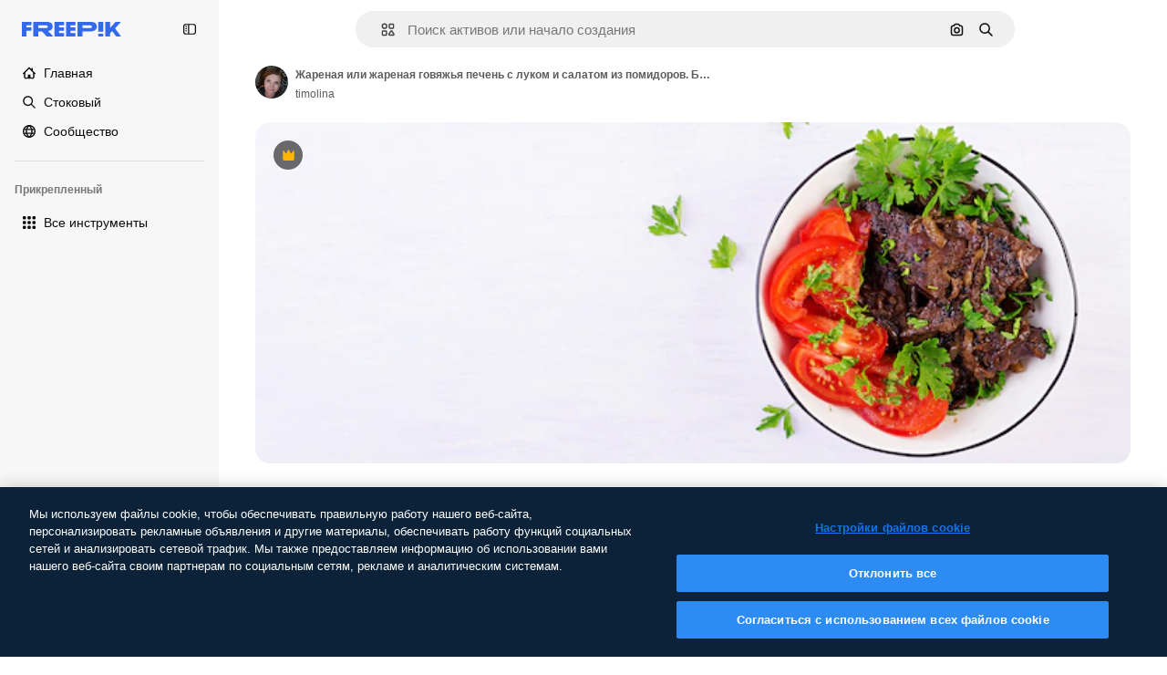

--- FILE ---
content_type: text/javascript
request_url: https://static.cdnpk.net/_next/static/chunks/pages/_app-05e4ec1cd05a754a.js
body_size: 194642
content:
!function(){try{var e="undefined"!=typeof window?window:"undefined"!=typeof global?global:"undefined"!=typeof self?self:{},t=(new e.Error).stack;t&&(e._sentryDebugIds=e._sentryDebugIds||{},e._sentryDebugIds[t]="8f2975cf-3609-4050-801e-2ac36e8685f5",e._sentryDebugIdIdentifier="sentry-dbid-8f2975cf-3609-4050-801e-2ac36e8685f5")}catch(e){}}(),(self.webpackChunk_N_E=self.webpackChunk_N_E||[]).push([[2888],{46033:function(e,t,n){"use strict";Object.defineProperty(t,"__esModule",{value:!0}),t.default=function({html:e,height:t=null,width:n=null,children:s,dataNtpc:o=""}){return(0,i.useEffect)(()=>{o&&performance.mark("mark_feature_usage",{detail:{feature:`next-third-parties-${o}`}})},[o]),(0,r.jsxs)(r.Fragment,{children:[s,e?(0,r.jsx)("div",{style:{height:null!=t?`${t}px`:"auto",width:null!=n?`${n}px`:"auto"},"data-ntpc":o,dangerouslySetInnerHTML:{__html:e}}):null]})};let r=n(97458),i=n(52983)},23911:function(e,t,n){"use strict";let r;var i=this&&this.__importDefault||function(e){return e&&e.__esModule?e:{default:e}};Object.defineProperty(t,"__esModule",{value:!0}),t.GoogleAnalytics=function(e){let{gaId:t,debugMode:n,dataLayerName:i="dataLayer",nonce:l}=e;return void 0===r&&(r=i),(0,o.useEffect)(()=>{performance.mark("mark_feature_usage",{detail:{feature:"next-third-parties-ga"}})},[]),(0,s.jsxs)(s.Fragment,{children:[(0,s.jsx)(a.default,{id:"_next-ga-init",dangerouslySetInnerHTML:{__html:`
          window['${i}'] = window['${i}'] || [];
          function gtag(){window['${i}'].push(arguments);}
          gtag('js', new Date());

          gtag('config', '${t}' ${n?",{ 'debug_mode': true }":""});`},nonce:l}),(0,s.jsx)(a.default,{id:"_next-ga",src:`https://www.googletagmanager.com/gtag/js?id=${t}`,nonce:l})]})},t.sendGAEvent=function(...e){if(void 0===r){console.warn("@next/third-parties: GA has not been initialized");return}window[r]?window[r].push(arguments):console.warn(`@next/third-parties: GA dataLayer ${r} does not exist`)};let s=n(97458),o=n(52983),a=i(n(24297))},87230:function(e,t,n){"use strict";var r=this&&this.__importDefault||function(e){return e&&e.__esModule?e:{default:e}};Object.defineProperty(t,"__esModule",{value:!0}),t.default=function(e){let{apiKey:t,...n}=e,r={...n,key:t},{html:a}=(0,s.GoogleMapsEmbed)(r);return(0,i.jsx)(o.default,{height:r.height||null,width:r.width||null,html:a,dataNtpc:"GoogleMapsEmbed"})};let i=n(97458),s=n(38883),o=r(n(46033))},152:function(e,t,n){"use strict";var r=this&&this.__importDefault||function(e){return e&&e.__esModule?e:{default:e}};Object.defineProperty(t,"__esModule",{value:!0}),t.sendGTMEvent=void 0,t.GoogleTagManager=function(e){let{gtmId:t,gtmScriptUrl:n="https://www.googletagmanager.com/gtm.js",dataLayerName:r="dataLayer",auth:l,preview:u,dataLayer:c,nonce:d}=e;a=r;let p="dataLayer"!==r?`&l=${r}`:"",f=l?`&gtm_auth=${l}`:"",h=u?`&gtm_preview=${u}&gtm_cookies_win=x`:"";return(0,s.useEffect)(()=>{performance.mark("mark_feature_usage",{detail:{feature:"next-third-parties-gtm"}})},[]),(0,i.jsxs)(i.Fragment,{children:[(0,i.jsx)(o.default,{id:"_next-gtm-init",dangerouslySetInnerHTML:{__html:`
      (function(w,l){
        w[l]=w[l]||[];
        w[l].push({'gtm.start': new Date().getTime(),event:'gtm.js'});
        ${c?`w[l].push(${JSON.stringify(c)})`:""}
      })(window,'${r}');`},nonce:d}),(0,i.jsx)(o.default,{id:"_next-gtm","data-ntpc":"GTM",src:`${n}?id=${t}${p}${f}${h}`,nonce:d})]})};let i=n(97458),s=n(52983),o=r(n(24297)),a="dataLayer";t.sendGTMEvent=(e,t)=>{let n=t||a;window[n]=window[n]||[],window[n].push(e)}},45451:function(e,t,n){"use strict";var r=this&&this.__importDefault||function(e){return e&&e.__esModule?e:{default:e}};Object.defineProperty(t,"__esModule",{value:!0}),t.sendGAEvent=t.GoogleAnalytics=t.sendGTMEvent=t.GoogleTagManager=t.YouTubeEmbed=t.GoogleMapsEmbed=void 0;var i=n(87230);Object.defineProperty(t,"GoogleMapsEmbed",{enumerable:!0,get:function(){return r(i).default}});var s=n(9583);Object.defineProperty(t,"YouTubeEmbed",{enumerable:!0,get:function(){return r(s).default}});var o=n(152);Object.defineProperty(t,"GoogleTagManager",{enumerable:!0,get:function(){return o.GoogleTagManager}}),Object.defineProperty(t,"sendGTMEvent",{enumerable:!0,get:function(){return o.sendGTMEvent}});var a=n(23911);Object.defineProperty(t,"GoogleAnalytics",{enumerable:!0,get:function(){return a.GoogleAnalytics}}),Object.defineProperty(t,"sendGAEvent",{enumerable:!0,get:function(){return a.sendGAEvent}})},9583:function(e,t,n){"use strict";var r=this&&this.__importDefault||function(e){return e&&e.__esModule?e:{default:e}};Object.defineProperty(t,"__esModule",{value:!0}),t.default=function(e){let{html:t,scripts:n,stylesheets:r}=(0,o.YouTubeEmbed)(e);return(0,i.jsx)(a.default,{height:e.height||null,width:e.width||null,html:t,dataNtpc:"YouTubeEmbed",children:null==n?void 0:n.map(e=>(0,i.jsx)(s.default,{src:e.url,strategy:l[e.strategy],stylesheets:r},e.url))})};let i=n(97458),s=r(n(24297)),o=n(38883),a=r(n(46033)),l={server:"beforeInteractive",client:"afterInteractive",idle:"lazyOnload",worker:"worker"}},54523:function(e,t,n){"use strict";n.d(t,{l$:function(){return s},KV:function(){return i},$y:function(){return o}}),e=n.hmd(e);var r=n(73656);function i(){return!("undefined"!=typeof __SENTRY_BROWSER_BUNDLE__&&__SENTRY_BROWSER_BUNDLE__)&&"[object process]"===Object.prototype.toString.call(void 0!==r?r:0)}function s(e,t){return e.require(t)}function o(t){let n;try{n=s(e,t)}catch(e){}try{let{cwd:r}=s(e,"process");n=s(e,`${r()}/node_modules/${t}`)}catch(e){}return n}},88820:function(e,t,n){"use strict";let r;n.d(t,{r:function(){return ec}});let i=Object.prototype.toString;function s(e){return"[object Object]"===i.call(e)}function o(e){return!!(e&&e.then&&"function"==typeof e.then)}function a(e){return e&&e.Math==Math?e:void 0}let l="object"==typeof globalThis&&a(globalThis)||"object"==typeof window&&a(window)||"object"==typeof self&&a(self)||"object"==typeof n.g&&a(n.g)||function(){return this}()||{};function u(e,t,n){let r=n||l,i=r.__SENTRY__=r.__SENTRY__||{};return i[e]||(i[e]=t())}function c(){let e=l.crypto||l.msCrypto,t=()=>16*Math.random();try{if(e&&e.randomUUID)return e.randomUUID().replace(/-/g,"");e&&e.getRandomValues&&(t=()=>{let t=new Uint8Array(1);return e.getRandomValues(t),t[0]})}catch(e){}return"10000000100040008000100000000000".replace(/[018]/g,e=>(e^(15&t())>>e/4).toString(16))}function d(){return Date.now()/1e3}let p=function(){let{performance:e}=l;if(!e||!e.now)return d;let t=Date.now()-e.now(),n=void 0==e.timeOrigin?t:e.timeOrigin;return()=>(n+e.now())/1e3}();(()=>{let{performance:e}=l;if(!e||!e.now)return;let t=e.now(),n=Date.now(),r=e.timeOrigin?Math.abs(e.timeOrigin+t-n):36e5,i=e.timing&&e.timing.navigationStart,s="number"==typeof i?Math.abs(i+t-n):36e5;if(r<36e5||s<36e5)return r<=s?e.timeOrigin:void 0})();let f=["debug","info","warn","error","log","assert","trace"],h={},m=function(){let e=!1,t={enable:()=>{e=!0},disable:()=>{e=!1},isEnabled:()=>e};return f.forEach(e=>{t[e]=()=>void 0}),t}(),g="production";(es=ea||(ea={}))[es.PENDING=0]="PENDING",es[es.RESOLVED=1]="RESOLVED",es[es.REJECTED=2]="REJECTED";class v{constructor(e){v.prototype.__init.call(this),v.prototype.__init2.call(this),v.prototype.__init3.call(this),v.prototype.__init4.call(this),this._state=ea.PENDING,this._handlers=[];try{e(this._resolve,this._reject)}catch(e){this._reject(e)}}then(e,t){return new v((n,r)=>{this._handlers.push([!1,t=>{if(e)try{n(e(t))}catch(e){r(e)}else n(t)},e=>{if(t)try{n(t(e))}catch(e){r(e)}else r(e)}]),this._executeHandlers()})}catch(e){return this.then(e=>e,e)}finally(e){return new v((t,n)=>{let r,i;return this.then(t=>{i=!1,r=t,e&&e()},t=>{i=!0,r=t,e&&e()}).then(()=>{if(i){n(r);return}t(r)})})}__init(){this._resolve=e=>{this._setResult(ea.RESOLVED,e)}}__init2(){this._reject=e=>{this._setResult(ea.REJECTED,e)}}__init3(){this._setResult=(e,t)=>{if(this._state===ea.PENDING){if(o(t)){t.then(this._resolve,this._reject);return}this._state=e,this._value=t,this._executeHandlers()}}}__init4(){this._executeHandlers=()=>{if(this._state===ea.PENDING)return;let e=this._handlers.slice();this._handlers=[],e.forEach(e=>{e[0]||(this._state===ea.RESOLVED&&e[1](this._value),this._state===ea.REJECTED&&e[2](this._value),e[0]=!0)})}}}function y(e){return function e(t,n){if(function(e){if(!s(e))return!1;try{let t=Object.getPrototypeOf(e).constructor.name;return!t||"Object"===t}catch(e){return!0}}(t)){let r=n.get(t);if(void 0!==r)return r;let i={};for(let r of(n.set(t,i),Object.keys(t)))void 0!==t[r]&&(i[r]=e(t[r],n));return i}if(Array.isArray(t)){let r=n.get(t);if(void 0!==r)return r;let i=[];return n.set(t,i),t.forEach(t=>{i.push(e(t,n))}),i}return t}(e,new Map)}function _(e,t={}){if(!t.user||(!e.ipAddress&&t.user.ip_address&&(e.ipAddress=t.user.ip_address),e.did||t.did||(e.did=t.user.id||t.user.email||t.user.username)),e.timestamp=t.timestamp||p(),t.abnormal_mechanism&&(e.abnormal_mechanism=t.abnormal_mechanism),t.ignoreDuration&&(e.ignoreDuration=t.ignoreDuration),t.sid&&(e.sid=32===t.sid.length?t.sid:c()),void 0!==t.init&&(e.init=t.init),!e.did&&t.did&&(e.did=`${t.did}`),"number"==typeof t.started&&(e.started=t.started),e.ignoreDuration)e.duration=void 0;else if("number"==typeof t.duration)e.duration=t.duration;else{let t=e.timestamp-e.started;e.duration=t>=0?t:0}t.release&&(e.release=t.release),t.environment&&(e.environment=t.environment),!e.ipAddress&&t.ipAddress&&(e.ipAddress=t.ipAddress),!e.userAgent&&t.userAgent&&(e.userAgent=t.userAgent),"number"==typeof t.errors&&(e.errors=t.errors),t.status&&(e.status=t.status)}function b(){return F().getClient()}function S(e){return e.transaction}function E(e){let{spanId:t,traceId:n}=e.spanContext(),{data:r,op:i,parent_span_id:s,status:o,tags:a,origin:l}=T(e);return y({data:r,op:i,parent_span_id:s,span_id:t,status:o,tags:a,trace_id:n,origin:l})}function x(e){let{traceId:t,spanId:n}=e.spanContext();return function(e=c(),t=c().substring(16),n){let r="";return void 0!==n&&(r=n?"-1":"-0"),`${e}-${t}${r}`}(t,n,A(e))}function w(e){return"number"==typeof e?k(e):Array.isArray(e)?e[0]+e[1]/1e9:e instanceof Date?k(e.getTime()):p()}function k(e){return e>9999999999?e/1e3:e}function T(e){return"function"==typeof e.getSpanJSON?e.getSpanJSON():"function"==typeof e.toJSON?e.toJSON():{}}function A(e){let{traceFlags:t}=e.spanContext();return!!(1&t)}function L(e){let t=b();if(!t)return{};let n=function(e,t,n){let r=t.getOptions(),{publicKey:i}=t.getDsn()||{},{segment:s}=n&&n.getUser()||{},o=y({environment:r.environment||g,release:r.release,user_segment:s,public_key:i,trace_id:e});return t.emit&&t.emit("createDsc",o),o}(T(e).trace_id||"",t,F().getScope()),r=S(e);if(!r)return n;let i=r&&r._frozenDynamicSamplingContext;if(i)return i;let{sampleRate:s,source:o}=r.metadata;null!=s&&(n.sample_rate=`${s}`);let a=T(r);return o&&"url"!==o&&(n.transaction=a.description),n.sampled=String(A(r)),t.emit&&t.emit("createDsc",n),n}class R{constructor(){this._notifyingListeners=!1,this._scopeListeners=[],this._eventProcessors=[],this._breadcrumbs=[],this._attachments=[],this._user={},this._tags={},this._extra={},this._contexts={},this._sdkProcessingMetadata={},this._propagationContext=I()}static clone(e){return e?e.clone():new R}clone(){let e=new R;return e._breadcrumbs=[...this._breadcrumbs],e._tags={...this._tags},e._extra={...this._extra},e._contexts={...this._contexts},e._user=this._user,e._level=this._level,e._span=this._span,e._session=this._session,e._transactionName=this._transactionName,e._fingerprint=this._fingerprint,e._eventProcessors=[...this._eventProcessors],e._requestSession=this._requestSession,e._attachments=[...this._attachments],e._sdkProcessingMetadata={...this._sdkProcessingMetadata},e._propagationContext={...this._propagationContext},e._client=this._client,e}setClient(e){this._client=e}getClient(){return this._client}addScopeListener(e){this._scopeListeners.push(e)}addEventProcessor(e){return this._eventProcessors.push(e),this}setUser(e){return this._user=e||{email:void 0,id:void 0,ip_address:void 0,segment:void 0,username:void 0},this._session&&_(this._session,{user:e}),this._notifyScopeListeners(),this}getUser(){return this._user}getRequestSession(){return this._requestSession}setRequestSession(e){return this._requestSession=e,this}setTags(e){return this._tags={...this._tags,...e},this._notifyScopeListeners(),this}setTag(e,t){return this._tags={...this._tags,[e]:t},this._notifyScopeListeners(),this}setExtras(e){return this._extra={...this._extra,...e},this._notifyScopeListeners(),this}setExtra(e,t){return this._extra={...this._extra,[e]:t},this._notifyScopeListeners(),this}setFingerprint(e){return this._fingerprint=e,this._notifyScopeListeners(),this}setLevel(e){return this._level=e,this._notifyScopeListeners(),this}setTransactionName(e){return this._transactionName=e,this._notifyScopeListeners(),this}setContext(e,t){return null===t?delete this._contexts[e]:this._contexts[e]=t,this._notifyScopeListeners(),this}setSpan(e){return this._span=e,this._notifyScopeListeners(),this}getSpan(){return this._span}getTransaction(){let e=this._span;return e&&e.transaction}setSession(e){return e?this._session=e:delete this._session,this._notifyScopeListeners(),this}getSession(){return this._session}update(e){if(!e)return this;let t="function"==typeof e?e(this):e;if(t instanceof R){let e=t.getScopeData();this._tags={...this._tags,...e.tags},this._extra={...this._extra,...e.extra},this._contexts={...this._contexts,...e.contexts},e.user&&Object.keys(e.user).length&&(this._user=e.user),e.level&&(this._level=e.level),e.fingerprint.length&&(this._fingerprint=e.fingerprint),t.getRequestSession()&&(this._requestSession=t.getRequestSession()),e.propagationContext&&(this._propagationContext=e.propagationContext)}else s(t)&&(this._tags={...this._tags,...e.tags},this._extra={...this._extra,...e.extra},this._contexts={...this._contexts,...e.contexts},e.user&&(this._user=e.user),e.level&&(this._level=e.level),e.fingerprint&&(this._fingerprint=e.fingerprint),e.requestSession&&(this._requestSession=e.requestSession),e.propagationContext&&(this._propagationContext=e.propagationContext));return this}clear(){return this._breadcrumbs=[],this._tags={},this._extra={},this._user={},this._contexts={},this._level=void 0,this._transactionName=void 0,this._fingerprint=void 0,this._requestSession=void 0,this._span=void 0,this._session=void 0,this._notifyScopeListeners(),this._attachments=[],this._propagationContext=I(),this}addBreadcrumb(e,t){let n="number"==typeof t?t:100;if(n<=0)return this;let r={timestamp:d(),...e},i=this._breadcrumbs;return i.push(r),this._breadcrumbs=i.length>n?i.slice(-n):i,this._notifyScopeListeners(),this}getLastBreadcrumb(){return this._breadcrumbs[this._breadcrumbs.length-1]}clearBreadcrumbs(){return this._breadcrumbs=[],this._notifyScopeListeners(),this}addAttachment(e){return this._attachments.push(e),this}getAttachments(){return this.getScopeData().attachments}clearAttachments(){return this._attachments=[],this}getScopeData(){let{_breadcrumbs:e,_attachments:t,_contexts:n,_tags:r,_extra:i,_user:s,_level:o,_fingerprint:a,_eventProcessors:l,_propagationContext:u,_sdkProcessingMetadata:c,_transactionName:d,_span:p}=this;return{breadcrumbs:e,attachments:t,contexts:n,tags:r,extra:i,user:s,level:o,fingerprint:a||[],eventProcessors:l,propagationContext:u,sdkProcessingMetadata:c,transactionName:d,span:p}}applyToEvent(e,t={},n=[]){return function(e,t){var n;let{fingerprint:r,span:i,breadcrumbs:s,sdkProcessingMetadata:o}=t;(function(e,t){let{extra:n,tags:r,user:i,contexts:s,level:o,transactionName:a}=t,l=y(n);l&&Object.keys(l).length&&(e.extra={...l,...e.extra});let u=y(r);u&&Object.keys(u).length&&(e.tags={...u,...e.tags});let c=y(i);c&&Object.keys(c).length&&(e.user={...c,...e.user});let d=y(s);d&&Object.keys(d).length&&(e.contexts={...d,...e.contexts}),o&&(e.level=o),a&&(e.transaction=a)})(e,t),i&&function(e,t){e.contexts={trace:E(t),...e.contexts};let n=S(t);if(n){e.sdkProcessingMetadata={dynamicSamplingContext:L(t),...e.sdkProcessingMetadata};let r=T(n).description;r&&(e.tags={transaction:r,...e.tags})}}(e,i),e.fingerprint=e.fingerprint?Array.isArray(n=e.fingerprint)?n:[n]:[],r&&(e.fingerprint=e.fingerprint.concat(r)),e.fingerprint&&!e.fingerprint.length&&delete e.fingerprint,function(e,t){let n=[...e.breadcrumbs||[],...t];e.breadcrumbs=n.length?n:void 0}(e,s),e.sdkProcessingMetadata={...e.sdkProcessingMetadata,...o}}(e,this.getScopeData()),function e(t,n,r,i=0){return new v((s,a)=>{let l=t[i];if(null===n||"function"!=typeof l)s(n);else{let u=l({...n},r);o(u)?u.then(n=>e(t,n,r,i+1).then(s)).then(null,a):e(t,u,r,i+1).then(s).then(null,a)}})}([...n,...u("globalEventProcessors",()=>[]),...this._eventProcessors],e,t)}setSDKProcessingMetadata(e){return this._sdkProcessingMetadata={...this._sdkProcessingMetadata,...e},this}setPropagationContext(e){return this._propagationContext=e,this}getPropagationContext(){return this._propagationContext}captureException(e,t){let n=t&&t.event_id?t.event_id:c();if(!this._client)return m.warn("No client configured on scope - will not capture exception!"),n;let r=Error("Sentry syntheticException");return this._client.captureException(e,{originalException:e,syntheticException:r,...t,event_id:n},this),n}captureMessage(e,t,n){let r=n&&n.event_id?n.event_id:c();if(!this._client)return m.warn("No client configured on scope - will not capture message!"),r;let i=Error(e);return this._client.captureMessage(e,t,{originalException:e,syntheticException:i,...n,event_id:r},this),r}captureEvent(e,t){let n=t&&t.event_id?t.event_id:c();return this._client?this._client.captureEvent(e,{...t,event_id:n},this):m.warn("No client configured on scope - will not capture event!"),n}_notifyScopeListeners(){this._notifyingListeners||(this._notifyingListeners=!0,this._scopeListeners.forEach(e=>{e(this)}),this._notifyingListeners=!1)}}function I(){return{traceId:c(),spanId:c().substring(16)}}let O=parseFloat("7.114.0");class C{constructor(e,t,n,r=O){let i,s;this._version=r,t?i=t:(i=new R).setClient(e),n?s=n:(s=new R).setClient(e),this._stack=[{scope:i}],e&&this.bindClient(e),this._isolationScope=s}isOlderThan(e){return this._version<e}bindClient(e){let t=this.getStackTop();t.client=e,t.scope.setClient(e),e&&e.setupIntegrations&&e.setupIntegrations()}pushScope(){let e=this.getScope().clone();return this.getStack().push({client:this.getClient(),scope:e}),e}popScope(){return!(this.getStack().length<=1)&&!!this.getStack().pop()}withScope(e){let t;let n=this.pushScope();try{t=e(n)}catch(e){throw this.popScope(),e}return o(t)?t.then(e=>(this.popScope(),e),e=>{throw this.popScope(),e}):(this.popScope(),t)}getClient(){return this.getStackTop().client}getScope(){return this.getStackTop().scope}getIsolationScope(){return this._isolationScope}getStack(){return this._stack}getStackTop(){return this._stack[this._stack.length-1]}captureException(e,t){let n=this._lastEventId=t&&t.event_id?t.event_id:c(),r=Error("Sentry syntheticException");return this.getScope().captureException(e,{originalException:e,syntheticException:r,...t,event_id:n}),n}captureMessage(e,t,n){let r=this._lastEventId=n&&n.event_id?n.event_id:c(),i=Error(e);return this.getScope().captureMessage(e,t,{originalException:e,syntheticException:i,...n,event_id:r}),r}captureEvent(e,t){let n=t&&t.event_id?t.event_id:c();return e.type||(this._lastEventId=n),this.getScope().captureEvent(e,{...t,event_id:n}),n}lastEventId(){return this._lastEventId}addBreadcrumb(e,t){let{scope:n,client:r}=this.getStackTop();if(!r)return;let{beforeBreadcrumb:i=null,maxBreadcrumbs:s=100}=r.getOptions&&r.getOptions()||{};if(s<=0)return;let o={timestamp:d(),...e},a=i?function(e){if(!("console"in l))return e();let t=l.console,n={},r=Object.keys(h);r.forEach(e=>{let r=h[e];n[e]=t[e],t[e]=r});try{return e()}finally{r.forEach(e=>{t[e]=n[e]})}}(()=>i(o,t)):o;null!==a&&(r.emit&&r.emit("beforeAddBreadcrumb",a,t),n.addBreadcrumb(a,s))}setUser(e){this.getScope().setUser(e),this.getIsolationScope().setUser(e)}setTags(e){this.getScope().setTags(e),this.getIsolationScope().setTags(e)}setExtras(e){this.getScope().setExtras(e),this.getIsolationScope().setExtras(e)}setTag(e,t){this.getScope().setTag(e,t),this.getIsolationScope().setTag(e,t)}setExtra(e,t){this.getScope().setExtra(e,t),this.getIsolationScope().setExtra(e,t)}setContext(e,t){this.getScope().setContext(e,t),this.getIsolationScope().setContext(e,t)}configureScope(e){let{scope:t,client:n}=this.getStackTop();n&&e(t)}run(e){let t=j(this);try{e(this)}finally{j(t)}}getIntegration(e){let t=this.getClient();if(!t)return null;try{return t.getIntegration(e)}catch(e){return null}}startTransaction(e,t){return this._callExtensionMethod("startTransaction",e,t)}traceHeaders(){return this._callExtensionMethod("traceHeaders")}captureSession(e=!1){if(e)return this.endSession();this._sendSessionUpdate()}endSession(){let e=this.getStackTop().scope,t=e.getSession();if(t){let e;e={},"ok"===t.status&&(e={status:"exited"}),_(t,e)}this._sendSessionUpdate(),e.setSession()}startSession(e){let{scope:t,client:n}=this.getStackTop(),{release:r,environment:i=g}=n&&n.getOptions()||{},{userAgent:s}=l.navigator||{},o=function(e){let t=p(),n={sid:c(),init:!0,timestamp:t,started:t,duration:0,status:"ok",errors:0,ignoreDuration:!1,toJSON:()=>y({sid:`${n.sid}`,init:n.init,started:new Date(1e3*n.started).toISOString(),timestamp:new Date(1e3*n.timestamp).toISOString(),status:n.status,errors:n.errors,did:"number"==typeof n.did||"string"==typeof n.did?`${n.did}`:void 0,duration:n.duration,abnormal_mechanism:n.abnormal_mechanism,attrs:{release:n.release,environment:n.environment,ip_address:n.ipAddress,user_agent:n.userAgent}})};return e&&_(n,e),n}({release:r,environment:i,user:t.getUser(),...s&&{userAgent:s},...e}),a=t.getSession&&t.getSession();return a&&"ok"===a.status&&_(a,{status:"exited"}),this.endSession(),t.setSession(o),o}shouldSendDefaultPii(){let e=this.getClient(),t=e&&e.getOptions();return!!(t&&t.sendDefaultPii)}_sendSessionUpdate(){let{scope:e,client:t}=this.getStackTop(),n=e.getSession();n&&t&&t.captureSession&&t.captureSession(n)}_callExtensionMethod(e,...t){let n=N().__SENTRY__;if(n&&n.extensions&&"function"==typeof n.extensions[e])return n.extensions[e].apply(this,t)}}function N(){return l.__SENTRY__=l.__SENTRY__||{extensions:{},hub:void 0},l}function j(e){let t=N(),n=P(t);return M(t,e),n}function F(){let e=N();if(e.__SENTRY__&&e.__SENTRY__.acs){let t=e.__SENTRY__.acs.getCurrentHub();if(t)return t}return function(e=N()){return(!(e&&e.__SENTRY__&&e.__SENTRY__.hub)||P(e).isOlderThan(O))&&M(e,new C),P(e)}(e)}function P(e){return u("hub",()=>new C,e)}function M(e,t){return!!e&&((e.__SENTRY__=e.__SENTRY__||{}).hub=t,!0)}let $={},D={};function z(e,t){$[e]=$[e]||[],$[e].push(t)}function U(e,t){D[e]||(t(),D[e]=!0)}function V(e,t){let n=e&&$[e];if(n)for(let e of n)try{e(t)}catch(e){}}let Z=null;function B(){Z=l.onerror,l.onerror=function(e,t,n,r,i){return V("error",{column:r,error:i,line:n,msg:e,url:t}),!!Z&&!Z.__SENTRY_LOADER__&&Z.apply(this,arguments)},l.onerror.__SENTRY_INSTRUMENTED__=!0}let q=null;function G(){q=l.onunhandledrejection,l.onunhandledrejection=function(e){return V("unhandledrejection",e),!q||!!q.__SENTRY_LOADER__||q.apply(this,arguments)},l.onunhandledrejection.__SENTRY_INSTRUMENTED__=!0}let H=!1;function J(){let e=F().getScope().getTransaction();e&&e.setStatus("internal_error")}J.tag="sentry_tracingErrorCallback";let K="sentry.source",W="sentry.sample_rate",Y="sentry.op",Q="sentry.origin";function X(e){let t=r?r.get(e):void 0;if(!t)return;let n={};for(let[,[e,r]]of t)n[e]||(n[e]=[]),n[e].push(y(r));return n}(eo=el||(el={})).Ok="ok",eo.DeadlineExceeded="deadline_exceeded",eo.Unauthenticated="unauthenticated",eo.PermissionDenied="permission_denied",eo.NotFound="not_found",eo.ResourceExhausted="resource_exhausted",eo.InvalidArgument="invalid_argument",eo.Unimplemented="unimplemented",eo.Unavailable="unavailable",eo.InternalError="internal_error",eo.UnknownError="unknown_error",eo.Cancelled="cancelled",eo.AlreadyExists="already_exists",eo.FailedPrecondition="failed_precondition",eo.Aborted="aborted",eo.OutOfRange="out_of_range",eo.DataLoss="data_loss";class ee{constructor(e=1e3){this._maxlen=e,this.spans=[]}add(e){this.spans.length>this._maxlen?e.spanRecorder=void 0:this.spans.push(e)}}class et{constructor(e={}){this._traceId=e.traceId||c(),this._spanId=e.spanId||c().substring(16),this._startTime=e.startTimestamp||p(),this.tags=e.tags?{...e.tags}:{},this.data=e.data?{...e.data}:{},this.instrumenter=e.instrumenter||"sentry",this._attributes={},this.setAttributes({[Q]:e.origin||"manual",[Y]:e.op,...e.attributes}),this._name=e.name||e.description,e.parentSpanId&&(this._parentSpanId=e.parentSpanId),"sampled"in e&&(this._sampled=e.sampled),e.status&&(this._status=e.status),e.endTimestamp&&(this._endTime=e.endTimestamp),void 0!==e.exclusiveTime&&(this._exclusiveTime=e.exclusiveTime),this._measurements=e.measurements?{...e.measurements}:{}}get name(){return this._name||""}set name(e){this.updateName(e)}get description(){return this._name}set description(e){this._name=e}get traceId(){return this._traceId}set traceId(e){this._traceId=e}get spanId(){return this._spanId}set spanId(e){this._spanId=e}set parentSpanId(e){this._parentSpanId=e}get parentSpanId(){return this._parentSpanId}get sampled(){return this._sampled}set sampled(e){this._sampled=e}get attributes(){return this._attributes}set attributes(e){this._attributes=e}get startTimestamp(){return this._startTime}set startTimestamp(e){this._startTime=e}get endTimestamp(){return this._endTime}set endTimestamp(e){this._endTime=e}get status(){return this._status}set status(e){this._status=e}get op(){return this._attributes[Y]}set op(e){this.setAttribute(Y,e)}get origin(){return this._attributes[Q]}set origin(e){this.setAttribute(Q,e)}spanContext(){let{_spanId:e,_traceId:t,_sampled:n}=this;return{spanId:e,traceId:t,traceFlags:n?1:0}}startChild(e){let t=new et({...e,parentSpanId:this._spanId,sampled:this._sampled,traceId:this._traceId});t.spanRecorder=this.spanRecorder,t.spanRecorder&&t.spanRecorder.add(t);let n=S(this);return t.transaction=n,t}setTag(e,t){return this.tags={...this.tags,[e]:t},this}setData(e,t){return this.data={...this.data,[e]:t},this}setAttribute(e,t){void 0===t?delete this._attributes[e]:this._attributes[e]=t}setAttributes(e){Object.keys(e).forEach(t=>this.setAttribute(t,e[t]))}setStatus(e){return this._status=e,this}setHttpStatus(e){return function(e,t){e.setTag("http.status_code",String(t)),e.setData("http.response.status_code",t);let n=function(e){if(e<400&&e>=100)return"ok";if(e>=400&&e<500)switch(e){case 401:return"unauthenticated";case 403:return"permission_denied";case 404:return"not_found";case 409:return"already_exists";case 413:return"failed_precondition";case 429:return"resource_exhausted";default:return"invalid_argument"}if(e>=500&&e<600)switch(e){case 501:return"unimplemented";case 503:return"unavailable";case 504:return"deadline_exceeded";default:return"internal_error"}return"unknown_error"}(t);"unknown_error"!==n&&e.setStatus(n)}(this,e),this}setName(e){this.updateName(e)}updateName(e){return this._name=e,this}isSuccess(){return"ok"===this._status}finish(e){return this.end(e)}end(e){!this._endTime&&(S(this),this._endTime=w(e))}toTraceparent(){return x(this)}toContext(){return y({data:this._getData(),description:this._name,endTimestamp:this._endTime,op:this.op,parentSpanId:this._parentSpanId,sampled:this._sampled,spanId:this._spanId,startTimestamp:this._startTime,status:this._status,tags:this.tags,traceId:this._traceId})}updateWithContext(e){return this.data=e.data||{},this._name=e.name||e.description,this._endTime=e.endTimestamp,this.op=e.op,this._parentSpanId=e.parentSpanId,this._sampled=e.sampled,this._spanId=e.spanId||this._spanId,this._startTime=e.startTimestamp||this._startTime,this._status=e.status,this.tags=e.tags||{},this._traceId=e.traceId||this._traceId,this}getTraceContext(){return E(this)}getSpanJSON(){return y({data:this._getData(),description:this._name,op:this._attributes[Y],parent_span_id:this._parentSpanId,span_id:this._spanId,start_timestamp:this._startTime,status:this._status,tags:Object.keys(this.tags).length>0?this.tags:void 0,timestamp:this._endTime,trace_id:this._traceId,origin:this._attributes[Q],_metrics_summary:X(this),profile_id:this._attributes.profile_id,exclusive_time:this._exclusiveTime,measurements:Object.keys(this._measurements).length>0?this._measurements:void 0})}isRecording(){return!this._endTime&&!!this._sampled}toJSON(){return this.getSpanJSON()}_getData(){let{data:e,_attributes:t}=this,n=Object.keys(e).length>0,r=Object.keys(t).length>0;return n||r?n&&r?{...e,...t}:n?e:t:void 0}}class en extends et{constructor(e,t){super(e),this._contexts={},this._hub=t||F(),this._name=e.name||"",this._metadata={...e.metadata},this._trimEnd=e.trimEnd,this.transaction=this;let n=this._metadata.dynamicSamplingContext;n&&(this._frozenDynamicSamplingContext={...n})}get name(){return this._name}set name(e){this.setName(e)}get metadata(){return{source:"custom",spanMetadata:{},...this._metadata,...this._attributes[K]&&{source:this._attributes[K]},...this._attributes[W]&&{sampleRate:this._attributes[W]}}}set metadata(e){this._metadata=e}setName(e,t="custom"){this._name=e,this.setAttribute(K,t)}updateName(e){return this._name=e,this}initSpanRecorder(e=1e3){this.spanRecorder||(this.spanRecorder=new ee(e)),this.spanRecorder.add(this)}setContext(e,t){null===t?delete this._contexts[e]:this._contexts[e]=t}setMeasurement(e,t,n=""){this._measurements[e]={value:t,unit:n}}setMetadata(e){this._metadata={...this._metadata,...e}}end(e){let t=w(e),n=this._finishTransaction(t);if(n)return this._hub.captureEvent(n)}toContext(){return y({...super.toContext(),name:this._name,trimEnd:this._trimEnd})}updateWithContext(e){return super.updateWithContext(e),this._name=e.name||"",this._trimEnd=e.trimEnd,this}getDynamicSamplingContext(){return L(this)}setHub(e){this._hub=e}getProfileId(){if(void 0!==this._contexts&&void 0!==this._contexts.profile)return this._contexts.profile.profile_id}_finishTransaction(e){if(void 0!==this._endTime)return;this._name||(this._name="<unlabeled transaction>"),super.end(e);let t=this._hub.getClient();if(t&&t.emit&&t.emit("finishTransaction",this),!0!==this._sampled){t&&t.recordDroppedEvent("sample_rate","transaction");return}let n=this.spanRecorder?this.spanRecorder.spans.filter(e=>e!==this&&T(e).timestamp):[];if(this._trimEnd&&n.length>0){let e=n.map(e=>T(e).timestamp).filter(Boolean);this._endTime=e.reduce((e,t)=>e>t?e:t)}let{scope:r,isolationScope:i}={scope:this._sentryScope,isolationScope:this._sentryIsolationScope},{metadata:s}=this,{source:o}=s,a={contexts:{...this._contexts,trace:E(this)},spans:n,start_timestamp:this._startTime,tags:this.tags,timestamp:this._endTime,transaction:this._name,type:"transaction",sdkProcessingMetadata:{...s,capturedSpanScope:r,capturedSpanIsolationScope:i,...y({dynamicSamplingContext:L(this)})},_metrics_summary:X(this),...o&&{transaction_info:{source:o}}};return Object.keys(this._measurements).length>0&&(a.measurements=this._measurements),a}}function er(){let e=this.getScope().getSpan();return e?{"sentry-trace":x(e)}:{}}function ei(e,t){var n,r,i;let s;let o=this.getClient(),a=o&&o.getOptions()||{};(a.instrumenter||"sentry")!==(e.instrumenter||"sentry")&&(e.sampled=!1);let l=new en(e,this);return n=l,r={name:e.name,parentSampled:e.parentSampled,transactionContext:e,attributes:{...e.data,...e.attributes},...t},((function(e){if("boolean"==typeof __SENTRY_TRACING__&&!__SENTRY_TRACING__)return!1;let t=b(),n=e||t&&t.getOptions();return!!n&&(n.enableTracing||"tracesSampleRate"in n||"tracesSampler"in n)})(a)?void 0!==n.sampled?n.setAttribute(W,Number(n.sampled)):("function"==typeof a.tracesSampler?(s=a.tracesSampler(r),n.setAttribute(W,Number(s))):void 0!==r.parentSampled?s=r.parentSampled:void 0!==a.tracesSampleRate?(s=a.tracesSampleRate,n.setAttribute(W,Number(s))):(s=1,n.setAttribute(W,s)),"number"==typeof(i=s)&&i!=i||"number"!=typeof i&&"boolean"!=typeof i||i<0||i>1)?n.sampled=!1:s?(n.sampled=Math.random()<s,n.sampled):n.sampled=!1:n.sampled=!1,l=n).isRecording()&&l.initSpanRecorder(a._experiments&&a._experiments.maxSpans),o&&o.emit&&o.emit("startTransaction",l),l}var es,eo,ea,el,eu=n(54523);function ec(){(function(){let e=N();e.__SENTRY__&&(e.__SENTRY__.extensions=e.__SENTRY__.extensions||{},e.__SENTRY__.extensions.startTransaction||(e.__SENTRY__.extensions.startTransaction=ei),e.__SENTRY__.extensions.traceHeaders||(e.__SENTRY__.extensions.traceHeaders=er),H||(H=!0,function(e){let t="error";z(t,e),U(t,B)}(J),function(e){let t="unhandledrejection";z(t,e),U(t,G)}(J)))})(),(0,eu.KV)()&&function(){let t=N();if(!t.__SENTRY__)return;let n={mongodb:()=>new((0,eu.l$)(e,"./node/integrations/mongo")).Mongo,mongoose:()=>new((0,eu.l$)(e,"./node/integrations/mongo")).Mongo,mysql:()=>new((0,eu.l$)(e,"./node/integrations/mysql")).Mysql,pg:()=>new((0,eu.l$)(e,"./node/integrations/postgres")).Postgres},r=Object.keys(n).filter(e=>!!(0,eu.$y)(e)).map(e=>{try{return n[e]()}catch(e){return}}).filter(e=>e);r.length>0&&(t.__SENTRY__.integrations=[...t.__SENTRY__.integrations||[],...r])}()}e=n.hmd(e)},99599:function(e,t,n){"use strict";var r,i=(r=n(95535))&&r.__esModule?r:{default:r};e.exports=(0,i.default)(function(e){var t,n=e.matchUtilities,r=e.matchVariant,i=e.theme,s=function(e){var t,n;return null===(null!==(n=null===(t=e.match(/^(\d+\.\d+|\d+|\.\d+)\D+/))||void 0===t?void 0:t[1])&&void 0!==n?n:null)?null:parseFloat(e)},o=null!==(t=i("containers"))&&void 0!==t?t:{};n({"@container":function(e,t){return{"container-type":e,"container-name":t.modifier}}},{values:{DEFAULT:"inline-size",normal:"normal"},modifiers:"any"}),r("@",function(){var e=arguments.length>0&&void 0!==arguments[0]?arguments[0]:"",t=(arguments.length>1?arguments[1]:void 0).modifier;return null!==s(e)?"@container ".concat(null!=t?t:""," (min-width: ").concat(e,")"):[]},{values:o,sort:function(e,t){var n,r,i=parseFloat(e.value),s=parseFloat(t.value);if(null===i||null===s)return 0;if(i-s!=0)return i-s;var o=null!==(n=e.modifier)&&void 0!==n?n:"",a=null!==(r=t.modifier)&&void 0!==r?r:"";return""===o&&""!==a?1:""!==o&&""===a?-1:o.localeCompare(a,"en",{numeric:!0})}})},{theme:{containers:{xs:"20rem",sm:"24rem",md:"28rem",lg:"32rem",xl:"36rem","2xl":"42rem","3xl":"48rem","4xl":"56rem","5xl":"64rem","6xl":"72rem","7xl":"80rem"}}})},22319:function(e,t,n){"use strict";function r(e,t){var n=Object.keys(e);if(Object.getOwnPropertySymbols){var r=Object.getOwnPropertySymbols(e);t&&(r=r.filter(function(t){return Object.getOwnPropertyDescriptor(e,t).enumerable})),n.push.apply(n,r)}return n}function i(e){for(var t=1;t<arguments.length;t++){var n=null!=arguments[t]?arguments[t]:{};t%2?r(Object(n),!0).forEach(function(t){!function(e,t,n){var r;(t="symbol"==typeof(r=function(e,t){if("object"!=typeof e||null===e)return e;var n=e[Symbol.toPrimitive];if(void 0!==n){var r=n.call(e,t||"default");if("object"!=typeof r)return r;throw TypeError("@@toPrimitive must return a primitive value.")}return("string"===t?String:Number)(e)}(t,"string"))?r:String(r))in e?Object.defineProperty(e,t,{value:n,enumerable:!0,configurable:!0,writable:!0}):e[t]=n}(e,t,n[t])}):Object.getOwnPropertyDescriptors?Object.defineProperties(e,Object.getOwnPropertyDescriptors(n)):r(Object(n)).forEach(function(t){Object.defineProperty(e,t,Object.getOwnPropertyDescriptor(n,t))})}return e}function s(e,t){var n={};for(var r in e)n[r]=t(e[r],r);return n}n.d(t,{c:function(){return a}});var o=(e,t,n)=>{for(var r of Object.keys(e)){var i;if(e[r]!==(null!==(i=t[r])&&void 0!==i?i:n[r]))return!1}return!0},a=e=>{var t=t=>{var n=e.defaultClassName,r=i(i({},e.defaultVariants),t);for(var s in r){var a,l=null!==(a=r[s])&&void 0!==a?a:e.defaultVariants[s];if(null!=l){var u=l;"boolean"==typeof u&&(u=!0===u?"true":"false");var c=e.variantClassNames[s][u];c&&(n+=" "+c)}}for(var[d,p]of e.compoundVariants)o(d,r,e.defaultVariants)&&(n+=" "+p);return n};return t.variants=()=>Object.keys(e.variantClassNames),t.classNames={get base(){return e.defaultClassName.split(" ")[0]},get variants(){return s(e.variantClassNames,e=>s(e,e=>e.split(" ")[0]))}},t}},68637:function(e,t,n){"use strict";n.d(t,{KA:function(){return o},Oc:function(){return f},Rm:function(){return l},TN:function(){return h},TU:function(){return i},VI:function(){return s},YS:function(){return m},cV:function(){return c},kQ:function(){return a},p4:function(){return d},pB:function(){return p},vU:function(){return u}}),n(31379);var r=n(22319),i="_17lid5f9 $block $font-bold $mb-20",s="_17lid5fa $block $font-bold $mb-20",o="_17lid5fb",a="$flex-1 $flex $flex-col $items-center $justify-center",l="$max-w-50 xs:$max-w-50 sm:$max-w-80 md:$max-w-120 $h-auto $mb-20",u="_17lid5f6 $sprinkles-text-xl sm:$sprinkles-text-3xl $font-semibold $uppercase $mb-10",c=(0,r.c)({defaultClassName:"_17lid5fi _17lid5ff",variantClassNames:{speed:{slow:"_17lid5fg",fast:"_17lid5fh"}},defaultVariants:{speed:"slow"},compoundVariants:[]}),d="text-surface-accent-0 hover:$text-blueScience $font-semibold",p="_17lid5fd",f="$sprinkles-text-xs $text-grayHeather $mt-50",h="_17lid5f6 $sprinkles-text-xl sm:$sprinkles-text-3xl $font-semibold $mb-20",m=(0,r.c)({defaultClassName:"_17lid5f3 _17lid5f0 $flex $flex-col $justify-between $text-white $text-center $pt-50 sm:$pt-80 lg:$pt-30 $pb-30 $px-20 $sprinkles-text-base sm:$sprinkles-text-lg",variantClassNames:{full:{false:"_17lid5f1",true:"_17lid5f2"}},defaultVariants:{full:!0},compoundVariants:[]})},50726:function(e,t,n){"use strict";n.d(t,{Ry:function(){return u}});var r=new WeakMap,i=new WeakMap,s={},o=0,a=function(e){return e&&(e.host||a(e.parentNode))},l=function(e,t,n,l){var u=(Array.isArray(e)?e:[e]).map(function(e){if(t.contains(e))return e;var n=a(e);return n&&t.contains(n)?n:(console.error("aria-hidden",e,"in not contained inside",t,". Doing nothing"),null)}).filter(function(e){return!!e});s[n]||(s[n]=new WeakMap);var c=s[n],d=[],p=new Set,f=new Set(u),h=function(e){!e||p.has(e)||(p.add(e),h(e.parentNode))};u.forEach(h);var m=function(e){!e||f.has(e)||Array.prototype.forEach.call(e.children,function(e){if(p.has(e))m(e);else try{var t=e.getAttribute(l),s=null!==t&&"false"!==t,o=(r.get(e)||0)+1,a=(c.get(e)||0)+1;r.set(e,o),c.set(e,a),d.push(e),1===o&&s&&i.set(e,!0),1===a&&e.setAttribute(n,"true"),s||e.setAttribute(l,"true")}catch(t){console.error("aria-hidden: cannot operate on ",e,t)}})};return m(t),p.clear(),o++,function(){d.forEach(function(e){var t=r.get(e)-1,s=c.get(e)-1;r.set(e,t),c.set(e,s),t||(i.has(e)||e.removeAttribute(l),i.delete(e)),s||e.removeAttribute(n)}),--o||(r=new WeakMap,r=new WeakMap,i=new WeakMap,s={})}},u=function(e,t,n){void 0===n&&(n="data-aria-hidden");var r=Array.from(Array.isArray(e)?e:[e]),i=t||("undefined"==typeof document?null:(Array.isArray(e)?e[0]:e).ownerDocument.body);return i?(r.push.apply(r,Array.from(i.querySelectorAll("[aria-live]"))),l(r,i,n,"aria-hidden")):function(){return null}}},10063:function(e,t,n){"use strict";var r=n(99415),i={childContextTypes:!0,contextType:!0,contextTypes:!0,defaultProps:!0,displayName:!0,getDefaultProps:!0,getDerivedStateFromError:!0,getDerivedStateFromProps:!0,mixins:!0,propTypes:!0,type:!0},s={name:!0,length:!0,prototype:!0,caller:!0,callee:!0,arguments:!0,arity:!0},o={$$typeof:!0,compare:!0,defaultProps:!0,displayName:!0,propTypes:!0,type:!0},a={};function l(e){return r.isMemo(e)?o:a[e.$$typeof]||i}a[r.ForwardRef]={$$typeof:!0,render:!0,defaultProps:!0,displayName:!0,propTypes:!0},a[r.Memo]=o;var u=Object.defineProperty,c=Object.getOwnPropertyNames,d=Object.getOwnPropertySymbols,p=Object.getOwnPropertyDescriptor,f=Object.getPrototypeOf,h=Object.prototype;e.exports=function e(t,n,r){if("string"!=typeof n){if(h){var i=f(n);i&&i!==h&&e(t,i,r)}var o=c(n);d&&(o=o.concat(d(n)));for(var a=l(t),m=l(n),g=0;g<o.length;++g){var v=o[g];if(!s[v]&&!(r&&r[v])&&!(m&&m[v])&&!(a&&a[v])){var y=p(n,v);try{u(t,v,y)}catch(e){}}}}return t}},10893:function(e,t,n){"use strict";let r;n.d(t,{cC:function(){return L},Jc:function(){return es},ag:function(){return er},$G:function(){return O}});var i=n(52983),s=n(63229),o=n.n(s),a=/\s([^'"/\s><]+?)[\s/>]|([^\s=]+)=\s?(".*?"|'.*?')/g;function l(e){var t={type:"tag",name:"",voidElement:!1,attrs:{},children:[]},n=e.match(/<\/?([^\s]+?)[/\s>]/);if(n&&(t.name=n[1],(o()[n[1]]||"/"===e.charAt(e.length-2))&&(t.voidElement=!0),t.name.startsWith("!--"))){var r=e.indexOf("-->");return{type:"comment",comment:-1!==r?e.slice(4,r):""}}for(var i=new RegExp(a),s=null;null!==(s=i.exec(e));)if(s[0].trim()){if(s[1]){var l=s[1].trim(),u=[l,""];l.indexOf("=")>-1&&(u=l.split("=")),t.attrs[u[0]]=u[1],i.lastIndex--}else s[2]&&(t.attrs[s[2]]=s[3].trim().substring(1,s[3].length-1))}return t}var u=/<[a-zA-Z0-9\-\!\/](?:"[^"]*"|'[^']*'|[^'">])*>/g,c=/^\s*$/,d=Object.create(null),p={parse:function(e,t){t||(t={}),t.components||(t.components=d);var n,r=[],i=[],s=-1,o=!1;if(0!==e.indexOf("<")){var a=e.indexOf("<");r.push({type:"text",content:-1===a?e:e.substring(0,a)})}return e.replace(u,function(a,u){if(o){if(a!=="</"+n.name+">")return;o=!1}var d,p="/"!==a.charAt(1),f=a.startsWith("<!--"),h=u+a.length,m=e.charAt(h);if(f){var g=l(a);return s<0?r.push(g):(d=i[s]).children.push(g),r}if(p&&(s++,"tag"===(n=l(a)).type&&t.components[n.name]&&(n.type="component",o=!0),n.voidElement||o||!m||"<"===m||n.children.push({type:"text",content:e.slice(h,e.indexOf("<",h))}),0===s&&r.push(n),(d=i[s-1])&&d.children.push(n),i[s]=n),(!p||n.voidElement)&&(s>-1&&(n.voidElement||n.name===a.slice(2,-1))&&(n=-1==--s?r:i[s]),!o&&"<"!==m&&m)){d=-1===s?r:i[s].children;var v=e.indexOf("<",h),y=e.slice(h,-1===v?void 0:v);c.test(y)&&(y=" "),(v>-1&&s+d.length>=0||" "!==y)&&d.push({type:"text",content:y})}}),r}};function f(){if(console&&console.warn){for(var e=arguments.length,t=Array(e),n=0;n<e;n++)t[n]=arguments[n];"string"==typeof t[0]&&(t[0]=`react-i18next:: ${t[0]}`),console.warn(...t)}}let h={};function m(){for(var e=arguments.length,t=Array(e),n=0;n<e;n++)t[n]=arguments[n];"string"==typeof t[0]&&h[t[0]]||("string"==typeof t[0]&&(h[t[0]]=new Date),f(...t))}let g=(e,t)=>()=>{if(e.isInitialized)t();else{let n=()=>{setTimeout(()=>{e.off("initialized",n)},0),t()};e.on("initialized",n)}};function v(e,t,n){e.loadNamespaces(t,g(e,n))}function y(e,t,n,r){"string"==typeof n&&(n=[n]),n.forEach(t=>{0>e.options.ns.indexOf(t)&&e.options.ns.push(t)}),e.loadLanguages(t,g(e,r))}let _=/&(?:amp|#38|lt|#60|gt|#62|apos|#39|quot|#34|nbsp|#160|copy|#169|reg|#174|hellip|#8230|#x2F|#47);/g,b={"&amp;":"&","&#38;":"&","&lt;":"<","&#60;":"<","&gt;":">","&#62;":">","&apos;":"'","&#39;":"'","&quot;":'"',"&#34;":'"',"&nbsp;":" ","&#160;":" ","&copy;":"\xa9","&#169;":"\xa9","&reg;":"\xae","&#174;":"\xae","&hellip;":"…","&#8230;":"…","&#x2F;":"/","&#47;":"/"},S=e=>b[e],E={bindI18n:"languageChanged",bindI18nStore:"",transEmptyNodeValue:"",transSupportBasicHtmlNodes:!0,transWrapTextNodes:"",transKeepBasicHtmlNodesFor:["br","strong","i","p"],useSuspense:!0,unescape:e=>e.replace(_,S)};function x(e,t){if(!e)return!1;let n=e.props?e.props.children:e.children;return t?n.length>0:!!n}function w(e){if(!e)return[];let t=e.props?e.props.children:e.children;return e.props&&e.props.i18nIsDynamicList?k(t):t}function k(e){return Array.isArray(e)?e:[e]}let T=(0,i.createContext)();class A{constructor(){this.usedNamespaces={}}addUsedNamespaces(e){e.forEach(e=>{this.usedNamespaces[e]||(this.usedNamespaces[e]=!0)})}getUsedNamespaces(){return Object.keys(this.usedNamespaces)}}function L(e){let{children:t,count:n,parent:s,i18nKey:o,context:a,tOptions:l={},values:u,defaults:c,components:d,ns:h,i18n:g,t:v,shouldUnescape:y,..._}=e,{i18n:b,defaultNS:S}=(0,i.useContext)(T)||{},A=g||b||r,L=v||A&&A.t.bind(A);return function(e){let{children:t,count:n,parent:s,i18nKey:o,context:a,tOptions:l={},values:u,defaults:c,components:d,ns:h,i18n:g,t:v,shouldUnescape:y,..._}=e,b=g||r;if(!b)return m("You will need to pass in an i18next instance by using i18nextReactModule"),t;let S=v||b.t.bind(b)||(e=>e),T={...E,...b.options&&b.options.react},A=h||S.ns||b.options&&b.options.defaultNS;A="string"==typeof A?[A]:A||["translation"];let L=function e(t,n){if(!t)return"";let r="",s=k(t),o=n.transSupportBasicHtmlNodes&&n.transKeepBasicHtmlNodesFor?n.transKeepBasicHtmlNodesFor:[];return s.forEach((t,s)=>{if("string"==typeof t)r+=`${t}`;else if((0,i.isValidElement)(t)){let i=Object.keys(t.props).length,a=o.indexOf(t.type)>-1,l=t.props.children;if(!l&&a&&0===i)r+=`<${t.type}/>`;else if(l||a&&0===i){if(t.props.i18nIsDynamicList)r+=`<${s}></${s}>`;else if(a&&1===i&&"string"==typeof l)r+=`<${t.type}>${l}</${t.type}>`;else{let t=e(l,n);r+=`<${s}>${t}</${s}>`}}else r+=`<${s}></${s}>`}else if(null===t)f("Trans: the passed in value is invalid - seems you passed in a null child.");else if("object"==typeof t){let{format:e,...n}=t,i=Object.keys(n);if(1===i.length){let t=e?`${i[0]}, ${e}`:i[0];r+=`{{${t}}}`}else f("react-i18next: the passed in object contained more than one variable - the object should look like {{ value, format }} where format is optional.",t)}else f("Trans: the passed in value is invalid - seems you passed in a variable like {number} - please pass in variables for interpolation as full objects like {{number}}.",t)}),r}(t,T),R=c||L||T.transEmptyNodeValue||o,{hashTransKey:I}=T,O=o||(I?I(L||R):L||R);b.options&&b.options.interpolation&&b.options.interpolation.defaultVariables&&(u=u&&Object.keys(u).length>0?{...u,...b.options.interpolation.defaultVariables}:{...b.options.interpolation.defaultVariables});let C=u||void 0!==n||!t?l.interpolation:{interpolation:{...l.interpolation,prefix:"#$?",suffix:"?$#"}},N={...l,context:a||l.context,count:n,...u,...C,defaultValue:R,ns:A},j=O?S(O,N):R;d&&Object.keys(d).forEach(e=>{let t=d[e];"function"==typeof t.type||!t.props||!t.props.children||0>j.indexOf(`${e}/>`)&&0>j.indexOf(`${e} />`)||(d[e]=(0,i.createElement)(function(){return(0,i.createElement)(i.Fragment,null,t)}))});let F=function(e,t,n,r,s,o){if(""===t)return[];let a=r.transKeepBasicHtmlNodesFor||[],l=t&&new RegExp(a.map(e=>`<${e}`).join("|")).test(t);if(!e&&!l&&!o)return[t];let u={};!function e(t){k(t).forEach(t=>{"string"==typeof t||(x(t)?e(w(t)):"object"!=typeof t||(0,i.isValidElement)(t)||Object.assign(u,t))})}(e);let c=p.parse(`<0>${t}</0>`),d={...u,...s};function f(e,t,n){let r=w(e),s=m(r,t.children,n);return"[object Array]"===Object.prototype.toString.call(r)&&r.every(e=>(0,i.isValidElement)(e))&&0===s.length||e.props&&e.props.i18nIsDynamicList?r:s}function h(e,t,n,r,s){e.dummy?(e.children=t,n.push((0,i.cloneElement)(e,{key:r},s?void 0:t))):n.push(...i.Children.map([e],e=>{let n={...e.props};return delete n.i18nIsDynamicList,(0,i.createElement)(e.type,{...n,key:r,ref:e.ref},s?null:t)}))}function m(t,s,u){let c=k(t);return k(s).reduce((t,s,p)=>{let g=s.children&&s.children[0]&&s.children[0].content&&n.services.interpolator.interpolate(s.children[0].content,d,n.language);if("tag"===s.type){let o=c[parseInt(s.name,10)];1!==u.length||o||(o=u[0][s.name]),o||(o={});let v=0!==Object.keys(s.attrs).length?function(e,t){let n={...t};return n.props=Object.assign(e.props,t.props),n}({props:s.attrs},o):o,y=(0,i.isValidElement)(v),_=y&&x(s,!0)&&!s.voidElement,b=l&&"object"==typeof v&&v.dummy&&!y,S="object"==typeof e&&null!==e&&Object.hasOwnProperty.call(e,s.name);if("string"==typeof v){let e=n.services.interpolator.interpolate(v,d,n.language);t.push(e)}else if(x(v)||_){let e=f(v,s,u);h(v,e,t,p)}else if(b)h(v,m(c,s.children,u),t,p);else if(Number.isNaN(parseFloat(s.name))){if(S){let e=f(v,s,u);h(v,e,t,p,s.voidElement)}else if(r.transSupportBasicHtmlNodes&&a.indexOf(s.name)>-1){if(s.voidElement)t.push((0,i.createElement)(s.name,{key:`${s.name}-${p}`}));else{let e=m(c,s.children,u);t.push((0,i.createElement)(s.name,{key:`${s.name}-${p}`},e))}}else if(s.voidElement)t.push(`<${s.name} />`);else{let e=m(c,s.children,u);t.push(`<${s.name}>${e}</${s.name}>`)}}else if("object"!=typeof v||y)h(v,g,t,p,1!==s.children.length||!g);else{let e=s.children[0]?g:null;e&&t.push(e)}}else if("text"===s.type){let e=r.transWrapTextNodes,a=o?r.unescape(n.services.interpolator.interpolate(s.content,d,n.language)):n.services.interpolator.interpolate(s.content,d,n.language);e?t.push((0,i.createElement)(e,{key:`${s.name}-${p}`},a)):t.push(a)}return t},[])}return w(m([{dummy:!0,children:e||[]}],c,k(e||[]))[0])}(d||t,j,b,T,N,y),P=void 0!==s?s:T.defaultTransParent;return P?(0,i.createElement)(P,_,F):F}({children:t,count:n,parent:s,i18nKey:o,context:a,tOptions:l,values:u,defaults:c,components:d,ns:h||L&&L.ns||S||A&&A.options&&A.options.defaultNS,i18n:A,t:v,shouldUnescape:y,..._})}let R=(e,t)=>{let n=(0,i.useRef)();return(0,i.useEffect)(()=>{n.current=t?n.current:e},[e,t]),n.current};function I(e,t,n,r){return e.getFixedT(t,n,r)}function O(e){var t,n;let s=arguments.length>1&&void 0!==arguments[1]?arguments[1]:{},{i18n:o}=s,{i18n:a,defaultNS:l}=(0,i.useContext)(T)||{},u=o||a||r;if(u&&!u.reportNamespaces&&(u.reportNamespaces=new A),!u){m("You will need to pass in an i18next instance by using initReactI18next");let e=(e,t)=>"string"==typeof t?t:t&&"object"==typeof t&&"string"==typeof t.defaultValue?t.defaultValue:Array.isArray(e)?e[e.length-1]:e,t=[e,{},!1];return t.t=e,t.i18n={},t.ready=!1,t}u.options.react&&void 0!==u.options.react.wait&&m("It seems you are still using the old wait option, you may migrate to the new useSuspense behaviour.");let c={...E,...u.options.react,...s},{useSuspense:d,keyPrefix:p}=c,f=e||l||u.options&&u.options.defaultNS;f="string"==typeof f?[f]:f||["translation"],u.reportNamespaces.addUsedNamespaces&&u.reportNamespaces.addUsedNamespaces(f);let h=(u.isInitialized||u.initializedStoreOnce)&&f.every(e=>(function(e,t){let n=arguments.length>2&&void 0!==arguments[2]?arguments[2]:{};return t.languages&&t.languages.length?void 0!==t.options.ignoreJSONStructure?t.hasLoadedNamespace(e,{lng:n.lng,precheck:(t,r)=>{if(n.bindI18n&&n.bindI18n.indexOf("languageChanging")>-1&&t.services.backendConnector.backend&&t.isLanguageChangingTo&&!r(t.isLanguageChangingTo,e))return!1}}):function(e,t){let n=arguments.length>2&&void 0!==arguments[2]?arguments[2]:{},r=t.languages[0],i=!!t.options&&t.options.fallbackLng,s=t.languages[t.languages.length-1];if("cimode"===r.toLowerCase())return!0;let o=(e,n)=>{let r=t.services.backendConnector.state[`${e}|${n}`];return -1===r||2===r};return(!(n.bindI18n&&n.bindI18n.indexOf("languageChanging")>-1)||!t.services.backendConnector.backend||!t.isLanguageChangingTo||!!o(t.isLanguageChangingTo,e))&&!!(t.hasResourceBundle(r,e)||!t.services.backendConnector.backend||t.options.resources&&!t.options.partialBundledLanguages||o(r,e)&&(!i||o(s,e)))}(e,t,n):(m("i18n.languages were undefined or empty",t.languages),!0)})(e,u,c)),g=(t=s.lng||null,n="fallback"===c.nsMode?f:f[0],(0,i.useCallback)(I(u,t,n,p),[u,t,n,p])),_=()=>g,b=()=>I(u,s.lng||null,"fallback"===c.nsMode?f:f[0],p),[S,x]=(0,i.useState)(_),w=f.join();s.lng&&(w=`${s.lng}${w}`);let k=R(w),L=(0,i.useRef)(!0);(0,i.useEffect)(()=>{let{bindI18n:e,bindI18nStore:t}=c;function n(){L.current&&x(b)}return L.current=!0,h||d||(s.lng?y(u,s.lng,f,()=>{L.current&&x(b)}):v(u,f,()=>{L.current&&x(b)})),h&&k&&k!==w&&L.current&&x(b),e&&u&&u.on(e,n),t&&u&&u.store.on(t,n),()=>{L.current=!1,e&&u&&e.split(" ").forEach(e=>u.off(e,n)),t&&u&&t.split(" ").forEach(e=>u.store.off(e,n))}},[u,w]),(0,i.useEffect)(()=>{L.current&&h&&x(_)},[u,p,h]);let O=[S,u,h];if(O.t=S,O.i18n=u,O.ready=h,h||!h&&!d)return O;throw new Promise(e=>{s.lng?y(u,s.lng,f,()=>e()):v(u,f,()=>e())})}function C(e){let{i18n:t,defaultNS:n,children:r}=e,s=(0,i.useMemo)(()=>({i18n:t,defaultNS:n}),[t,n]);return(0,i.createElement)(T.Provider,{value:s},r)}var N=n(13491),j=n(68787);function F(e,t,n){return(t=(0,j.Z)(t))in e?Object.defineProperty(e,t,{value:n,enumerable:!0,configurable:!0,writable:!0}):e[t]=n,e}var P=n(10063),M=n.n(P),$=n(99180),D=n(43545),z=n(3070);function U(e,t){return function(e){if(Array.isArray(e))return e}(e)||function(e,t){var n=null==e?null:"undefined"!=typeof Symbol&&e[Symbol.iterator]||e["@@iterator"];if(null!=n){var r,i,s,o,a=[],l=!0,u=!1;try{if(s=(n=n.call(e)).next,0===t){if(Object(n)!==n)return;l=!1}else for(;!(l=(r=s.call(n)).done)&&(a.push(r.value),a.length!==t);l=!0);}catch(e){u=!0,i=e}finally{try{if(!l&&null!=n.return&&(o=n.return(),Object(o)!==o))return}finally{if(u)throw i}}return a}}(e,t)||(0,D.Z)(e,t)||function(){throw TypeError("Invalid attempt to destructure non-iterable instance.\nIn order to be iterable, non-array objects must have a [Symbol.iterator]() method.")}()}var V=n(21198);function Z(e,t){if(null==e)return{};var n,r,i=(0,V.Z)(e,t);if(Object.getOwnPropertySymbols){var s=Object.getOwnPropertySymbols(e);for(r=0;r<s.length;r++)n=s[r],-1===t.indexOf(n)&&({}).propertyIsEnumerable.call(e,n)&&(i[n]=e[n])}return i}var B={defaultNS:"common",errorStackTraceLimit:0,i18n:{defaultLocale:"en",locales:["en"]},get initImmediate(){return"undefined"!=typeof window},interpolation:{escapeValue:!1},load:"currentOnly",localeExtension:"json",localePath:"./public/locales",localeStructure:"{{lng}}/{{ns}}",react:{useSuspense:!1},reloadOnPrerender:!1,serializeConfig:!0,use:[]},q="undefined"!=typeof window?i.useLayoutEffect:i.useEffect,G=["i18n"],H=["i18n"];function J(e,t){var n=Object.keys(e);if(Object.getOwnPropertySymbols){var r=Object.getOwnPropertySymbols(e);t&&(r=r.filter(function(t){return Object.getOwnPropertyDescriptor(e,t).enumerable})),n.push.apply(n,r)}return n}function K(e){for(var t=1;t<arguments.length;t++){var n=null!=arguments[t]?arguments[t]:{};t%2?J(Object(n),!0).forEach(function(t){F(e,t,n[t])}):Object.getOwnPropertyDescriptors?Object.defineProperties(e,Object.getOwnPropertyDescriptors(n)):J(Object(n)).forEach(function(t){Object.defineProperty(e,t,Object.getOwnPropertyDescriptor(n,t))})}return e}var W=["backend","detection"],Y=function(e){if("string"!=typeof(null==e?void 0:e.lng))throw Error("config.lng was not passed into createConfig");var t,n,r,i=e.i18n,s=Z(e,G),o=B.i18n,a=K(K(K(K({},Z(B,H)),s),o),i),l=a.defaultNS,u=a.lng,c=a.localeExtension,d=a.localePath,p=a.nonExplicitSupportedLngs,f=a.locales.filter(function(e){return"default"!==e});if("cimode"===u)return a;if(void 0===a.fallbackLng&&(a.fallbackLng=a.defaultLocale,"default"===a.fallbackLng)){var h=U(f,1);a.fallbackLng=h[0]}var m=null==e||null===(t=e.interpolation)||void 0===t?void 0:t.prefix,g=null==e||null===(n=e.interpolation)||void 0===n?void 0:n.suffix,v=null!=m?m:"{{",y=null!=g?g:"}}";"string"!=typeof(null==e?void 0:e.localeStructure)&&(m||g)&&(a.localeStructure="".concat(v,"lng").concat(y,"/").concat(v,"ns").concat(y));var _=a.fallbackLng,b=a.localeStructure;if(p){var S=function(e,t){var n=U(t.split("-"),1)[0];return e[t]=[n],e};if("string"==typeof _)a.fallbackLng=a.locales.filter(function(e){return e.includes("-")}).reduce(S,{default:[_]});else if(Array.isArray(_))a.fallbackLng=a.locales.filter(function(e){return e.includes("-")}).reduce(S,{default:_});else if("object"===(0,z.Z)(_))a.fallbackLng=Object.entries(a.fallbackLng).reduce(function(e,t){var n=U(t,2),r=n[0],i=n[1];return e[r]=r.includes("-")?Array.from(new Set([r.split("-")[0]].concat(function(e){if(Array.isArray(e))return(0,$.Z)(e)}(i)||function(e){if("undefined"!=typeof Symbol&&null!=e[Symbol.iterator]||null!=e["@@iterator"])return Array.from(e)}(i)||(0,D.Z)(i)||function(){throw TypeError("Invalid attempt to spread non-iterable instance.\nIn order to be iterable, non-array objects must have a [Symbol.iterator]() method.")}()))):i,e},_);else if("function"==typeof _)throw Error("If nonExplicitSupportedLngs is true, no functions are allowed for fallbackLng")}return(null==e||null===(r=e.use)||void 0===r?void 0:r.some(function(e){return"backend"===e.type}))||("string"==typeof d?a.backend={addPath:"".concat(d,"/").concat(b,".missing.").concat(c),loadPath:"".concat(d,"/").concat(b,".").concat(c)}:"function"!=typeof d||(a.backend={addPath:function(e,t){return d(e,t,!0)},loadPath:function(e,t){return d(e,t,!1)}})),"string"==typeof a.ns||Array.isArray(a.ns)||(a.ns=[l]),W.forEach(function(t){e[t]&&(a[t]=K(K({},a[t]),e[t]))}),a},Q=n(20092),X=function(e){void 0===e.ns&&(e.ns=[]);var t,n,r=Q.ZP.createInstance(e);return r.isInitialized?t=Promise.resolve(Q.ZP.t):(null==e||null===(n=e.use)||void 0===n||n.forEach(function(e){return r.use(e)}),"function"==typeof e.onPreInitI18next&&e.onPreInitI18next(r),t=r.init(e)),{i18n:r,initPromise:t}},ee=i.createElement;function et(e,t){var n=Object.keys(e);if(Object.getOwnPropertySymbols){var r=Object.getOwnPropertySymbols(e);t&&(r=r.filter(function(t){return Object.getOwnPropertyDescriptor(e,t).enumerable})),n.push.apply(n,r)}return n}function en(e){for(var t=1;t<arguments.length;t++){var n=null!=arguments[t]?arguments[t]:{};t%2?et(Object(n),!0).forEach(function(t){F(e,t,n[t])}):Object.getOwnPropertyDescriptors?Object.defineProperties(e,Object.getOwnPropertyDescriptors(n)):et(Object(n)).forEach(function(t){Object.defineProperty(e,t,Object.getOwnPropertyDescriptor(n,t))})}return e}var er=null,ei=function(e,t){if(t&&e.isInitialized)for(var n=0,r=Object.keys(t);n<r.length;n++)for(var i=r[n],s=0,o=Object.keys(t[i]);s<o.length;s++){var a,l=o[s];null!=e&&null!==(a=e.store)&&void 0!==a&&a.data&&e.store.data[i]&&e.store.data[i][l]||e.addResourceBundle(i,l,t[i][l],!0,!0)}},es=function(e){var t=arguments.length>1&&void 0!==arguments[1]?arguments[1]:null;return M()(function(n){var r,s,o=(n.pageProps||{})._nextI18Next,a=null!==(r=null==o?void 0:o.initialLocale)&&void 0!==r?r:null==n||null===(s=n.router)||void 0===s?void 0:s.locale,l=null==o?void 0:o.ns,u=(0,i.useRef)(null),c=(0,i.useMemo)(function(){if(!o&&!t)return null;var e,n=null!=t?t:null==o?void 0:o.userConfig;if(!n)throw Error("appWithTranslation was called without a next-i18next config");if(!(null!=n&&n.i18n))throw Error("appWithTranslation was called without config.i18n");if(!(null!=n&&null!==(e=n.i18n)&&void 0!==e&&e.defaultLocale))throw Error("config.i18n does not include a defaultLocale property");var r=(o||{}).initialI18nStore,i=null!=t&&t.resources?t.resources:r;a||(a=n.i18n.defaultLocale);var s=u.current;return s?ei(s,i):(ei(s=X(en(en(en({},Y(en(en({},n),{},{lng:a}))),{},{lng:a},l&&{ns:l}),{},{resources:i})).i18n,i),er=s,u.current=s),s},[o,a,l]);return q(function(){c&&a&&c.changeLanguage(a)},[c,a]),null!==c?ee(C,{i18n:c},ee(e,n)):ee(e,(0,N.Z)({key:a},n))},e)}},95078:function(e,t,n){(window.__NEXT_P=window.__NEXT_P||[]).push(["/_app",function(){return n(37205)}])},66876:function(e,t,n){"use strict";n.d(t,{yU:function(){return l},fZ:function(){return c},jj:function(){return h}});var r=n(97458),i=n(98821),s=n.n(i),o=n(68637),a={src:"https://static.cdnpk.net/_next/static/media/element-1.5a75186e.png",height:328,width:230,blurDataURL:"[data-uri]",blurWidth:6,blurHeight:8};let l=()=>(0,r.jsx)("div",{className:o.cV(),children:(0,r.jsx)(s(),{className:o.Rm,src:a,width:222,height:276,alt:"Space Man",priority:!0})});var u={src:"https://static.cdnpk.net/_next/static/media/element-2.ab2c617c.png",height:316,width:162,blurDataURL:"[data-uri]",blurWidth:4,blurHeight:8};let c=()=>(0,r.jsx)("div",{className:o.pB,children:(0,r.jsx)("div",{className:o.cV({speed:"fast"}),children:(0,r.jsx)(s(),{className:o.Rm,src:u,width:153,height:317,alt:"Space Woman",priority:!0})})});var d=n(44923),p=n(16388),f=n.n(p);let h=e=>{let{code:t,message:n,title:i}=e;return(0,r.jsxs)(r.Fragment,{children:[(0,r.jsxs)(f(),{children:[(0,r.jsx)("title",{children:i}),(0,r.jsx)(d.s,{})]}),(0,r.jsxs)("div",{className:o.YS({full:!0}),children:[(0,r.jsxs)("div",{className:o.kQ,children:[(0,r.jsx)("h4",{className:o.vU,children:"Error"}),(0,r.jsxs)("div",{className:o.KA,children:[(0,r.jsx)(l,{}),(0,r.jsx)(m,{code:t}),(0,r.jsx)(c,{})]}),(0,r.jsx)("h4",{className:o.TN,children:i}),(0,r.jsx)("p",{children:n})]}),(0,r.jsx)(g,{code:t})]})]})},m=e=>{let{code:t}=e;return t?(0,r.jsx)("span",{className:o.TU,children:t}):(0,r.jsx)("span",{className:o.VI,children:"Oops"})},g=e=>{let{code:t}=e;return t&&500!==t?null:(0,r.jsxs)("p",{className:o.Oc,children:["If the problem persists, contact our support team"," ",(0,r.jsx)("a",{className:o.p4,href:"mailto:support@freepik.com?subject=Error%20".concat(t),children:"support@freepik.com"})]})}},45174:function(e,t,n){"use strict";n.d(t,{F:function(){return a},d:function(){return o}});var r=n(97458),i=n(52983);let s=(0,i.createContext)({tagSlug:""}),o=e=>{let{slug:t,id:n,children:o}=e,a=t?"".concat(t).concat(n?"_".concat(n):""):"",l=(0,i.useMemo)(()=>({tagSlug:a}),[a]);return(0,r.jsx)(s.Provider,{value:l,children:o})},a=()=>(0,i.useContext)(s)},14698:function(e,t,n){"use strict";n.d(t,{g:function(){return m}});var r=n(7616),i=n(52983),s=n(18570),o=n(78510),a=n(47553),l=n(66780),u=n(31861),c=n(5704),d=n(12616),p=n(17295),f=n(45757);let h=(e,t)=>e.reduce((e,t)=>{let[n,r]=t;return null===r?e.filter(e=>{let[t]=e;return t!==n}):e.some(e=>{let[t,i]=e;return t===n&&i===r})?e:e.filter(e=>{let[t]=e;return t!==n}).concat([[n,r]])},t),m=()=>{let e=(0,l.K)(),{stopIfActive:t}=(0,s.Z)(),[n,m]=(0,r.KO)(u.GD),g=(0,r.b9)(u.r9),[v,y]=(0,r.KO)(u.tj),_=(0,r.Dv)(u.LB),b=(0,r.Dv)(u.Kn),[S]=(0,r.KO)(u.a3),E=(0,r.Dv)(c.lh),[x,w]=(0,r.KO)(f.p),k=(0,r.b9)(f.Z),[T,A]=(0,r.KO)(u.rN);return(0,i.useCallback)(r=>{let{customTerm:i,customType:s,isSearchByImage:l,clearType:u,isVoiceSearch:c,discoverSimilarResourceId:f}=null!=r?r:{},L=p.U.get(),R=(0,d.n)(i),I=(0,d.n)(n);g(!1),(null!=c?c:T)&&(A(!1),t()),i&&m(R),(null!=u?u:s)&&y(null!=s?s:null);let O=R||I;if(l&&L&&x&&L.imageFile.imageBase64!==x.imageBase64){let{imageFile:e,searchType:t}=L;w(e),k(t)}let C=h([["format",_],["type",u?null:null!=s?s:v],["license",S],["aiGenerated",b],["term",O],["author",null],["img",l?"1":null]],E);e((0,o.oq)(C,E),f),a.C.add(O)},[n,g,T,v,x,_,S,b,E,e,A,t,m,y,w,k])}},18570:function(e,t,n){"use strict";n.d(t,{Z:function(){return s}});var r=n(7616),i=n(31861);let s=()=>{let e=(0,r.Dv)(i.Xd);return{stopIfActive:()=>{e&&e()}}}},70730:function(e,t,n){"use strict";n.d(t,{f:function(){return a},I:function(){return l}});var r=n(97458),i=n(72118),s=n(52983);let o=(0,s.createContext)(void 0),a=e=>{let{children:t,gaCookie:n}=e,[a,l]=(0,s.useState)(()=>{if(!n){var e;return null!==(e=i.Z.get("_ga"))&&void 0!==e?e:null}return null}),u=!n;return(0,s.useEffect)(()=>{if(u){var e;l(null!==(e=i.Z.get("_ga"))&&void 0!==e?e:null)}},[u]),(0,r.jsx)(o.Provider,{value:null!=n?n:a,children:t})},l=()=>{let e=(0,s.useContext)(o);if(void 0===e)throw Error("useGoogleAnalyticsCookie must be used within a GoogleAnalyticsCookieProvider");return e}},30068:function(e,t,n){"use strict";n.d(t,{T:function(){return i}});let r={vector:"vector",photo:"photo",video:"video",psd:"psd",standard:"icons_standard",sticker:"icons_sticker",animated:"icons_animated",uicon:"icons_uicon",mockup:"mockups"},i=e=>e&&r[e]||"na"},9036:function(e,t,n){"use strict";n.d(t,{TJ:function(){return r.T},Fl:function(){return o},fD:function(){return a},TH:function(){return l.T},RP:function(){return u.R},gi:function(){return c.g},nF:function(){return d.n}});var r=n(30068),i=n(45451),s=n(52983);let o=e=>(0,s.useCallback)(function(){let t=arguments.length>0&&void 0!==arguments[0]?arguments[0]:"click";(0,i.sendGTMEvent)({event:"ga4event",interaction_type:t,campaign_name:"no_campaign",...e})},[e]),a=e=>(0,s.useCallback)(function(){let t=arguments.length>0&&void 0!==arguments[0]?arguments[0]:"click",n=arguments.length>1&&void 0!==arguments[1]?arguments[1]:"";(0,i.sendGTMEvent)({event:"ga4event",interaction_type:t,...n&&{link_url:n},...e})},[e]);var l=n(53058),u=n(76441),c=n(35852),d=n(84758)},53058:function(e,t,n){"use strict";n.d(t,{T:function(){return s}});var r=n(45451),i=n(52983);let s=e=>(0,i.useCallback)(t=>{(0,r.sendGTMEvent)({event:"ga4event",event_name:"file_download",...e.category&&{category:e.category},location:e.location||"resource_detail",...e,...(null==t?void 0:t.fileExtension)&&{file_extension:t.fileExtension.trim()},...e.file_extension&&!(null==t?void 0:t.fileExtension)&&{file_extension:e.file_extension.replace("\r","").replace(" ","")},...(null==t?void 0:t.externalUrl)&&{url_link:t.externalUrl},...(null==t?void 0:t.setting)&&{setting:null==t?void 0:t.setting}})},[e])},76441:function(e,t,n){"use strict";n.d(t,{R:function(){return g}});var r=n(58443),i=n(2606),s=n(96986),o=n(26324),a=n(62866),l=n(25983),u=n(45451),c=n(12297),d=n(51780),p=n(52983);let f="navigation/history",h=(()=>{let e=0,t=new Set,n=e=>{t.forEach(t=>t(e))};return{add:()=>{let t=e+1;sessionStorage.setItem(f,t.toString()),e=t,n(t)},get:()=>(e||(e=parseInt(sessionStorage.getItem(f)||"0",10)),e),subscribe:e=>(t.add(e),()=>{t.delete(e)})}})(),m=e=>{let t=(0,l.ZK)(),n=(0,i.A)(),a=(0,r.D)(),u=(0,o.N)(),c=(0,s.P)(),d=(0,p.useMemo)(()=>{var e;return null!=c?c:n?{userId:null==a?void 0:a.id,userType:null!==(e=null==a?void 0:a.user_type_fr)&&void 0!==e?e:"anonymous"}:null},[c,n,a]);return(0,p.useMemo)(()=>d&&u?{event:"ga4event",event_name:"page_view",content_type:"video",page_code:"200-ok",country:u,page_lang:t,user_id:d.userId,user_type:d.userType,...e}:null,[u,t,e,d])},g=(e,t)=>{let n=(0,p.useRef)(null),r=m(e),{asPath:i}=(0,d.useRouter)();(0,p.useEffect)(()=>{if(!r)return;let e={...r,page_location:window.location.href},s={...e,asPath:i,page_location:(0,a.f)(e.page_location)};t&&!t(s)||(0,c.vZ)(s,n.current)||(n.current=s,(0,u.sendGTMEvent)(e),h.add())},[i,r,t])}},35852:function(e,t,n){"use strict";n.d(t,{g:function(){return s}});var r=n(45451),i=n(52983);let s=()=>(0,i.useCallback)((e,t)=>{(0,r.sendGTMEvent)({event:"ga4event",event_name:"search_by_image".concat(e?"_".concat(e):""),search_logic_applied:"search_by_image",...t})},[])},84758:function(e,t,n){"use strict";n.d(t,{n:function(){return p}});var r=n(58443),i=n(2606),s=n(45451),o=n(12297),a=n(52983),l=n(5704),u=n(10014),c=n(25144),d=n(30068);let p=function(){let e=arguments.length>0&&void 0!==arguments[0]&&arguments[0],t=(0,i.A)(),n=(0,r.D)(),p=(0,l.Jn)("type"),f=(0,l.Jn)("iconType"),h=(0,a.useRef)(),m=(0,l.Jn)("format"),g=(0,u.t)(),{type:v}=(0,c.n)(),y="upload"===v?"search_by_image":"search_by_image_thumbnail";return(0,a.useCallback)(r=>{if(!t||(0,o.vZ)(r,h.current)||e&&!r.filters)return;h.current=r;let{term:i,total:a,page:l}=r,u="icon"===p?f:p;(0,s.sendGTMEvent)({event:"ga4event",event_name:"view_search_results",content_group:"search",content_group2:(0,d.T)(u),search_term:i,search_total_results:a,page_location:window.location.href,q_page:l,q_format:g?y:m,q_type:p,user_id:(null==n?void 0:n.id)||void 0,search_logic_applied:g?"search_by_image":"search"})},[t,null==n?void 0:n.id,m,g,y,p,f,e])}},74258:function(e,t,n){"use strict";n.d(t,{D:function(){return i},S:function(){return r}});let r={dark:"invert(1) hue-rotate(180deg) contrast(1.2) brightness(0.9)",light:"none"},i=["fontType","license"]},93809:function(e,t,n){"use strict";n.d(t,{k:function(){return a}});var r=n(92699),i=n(52983),s=n(45174),o=n(74258);let a=()=>{let e=(0,r.L)(),{tagSlug:t}=(0,s.F)();return(0,i.useCallback)((n,r)=>{let i=null!=r?r:"".concat(e("/fonts"),"/").concat(t),s=n.filter(e=>{let[t]=e;return o.D.includes(t)}),a=new URLSearchParams;return s.forEach(e=>{let[t,n]=e;a.set(t,n)}),a.size>0?"".concat(i,"?").concat(a.toString()):i},[e,t])}},26670:function(e,t,n){"use strict";n.d(t,{o:function(){return r}});let r=(0,n(52983).createContext)(null)},50542:function(e,t,n){"use strict";n.d(t,{CT:function(){return o},ZV:function(){return s},e9:function(){return r},oN:function(){return i}});let r="PREMIUMT",i="FR-PREMIUMT",s="annual",o=200},56290:function(e,t,n){"use strict";n.d(t,{m:function(){return i}});var r=n(44357);let i=async e=>{let{seats:t,couponId:n,productTypes:i}=e;try{let e=i.join(","),s={seats:t.toString(),coupon:n,productTypes:e},o=new URLSearchParams(s).toString(),a=await fetch("".concat("/api/pricing-plans/product-types","?").concat(o));if(!a.ok)return{success:!1};let l=await a.json(),u=r.or.parse(l);return{success:!0,data:u}}catch(e){return console.error(e),{success:!1}}}},44357:function(e,t,n){"use strict";n.d(t,{or:function(){return c}});var r=n(1850);let i=r.z.object({coupon_id:r.z.string().optional(),coupon_description:r.z.string().optional(),coupon_type:r.z.string().optional(),coupon_value:r.z.number().optional(),coupon_price_calculated:r.z.number().optional()}),s=r.z.enum(["active","disabled","initial"]),o=r.z.enum(["FR-BASIC","FR-PREMIUMT","FR-MAGNIFIC","FR-PRO","FR-ENTERPRISE","FR-BUSINESS"]),a=r.z.object({action_type:r.z.enum(["upgrade","downgrade"]).optional(),credits_image_to_spend:r.z.number(),credits_monthly:r.z.number(),credits_monthly_total:r.z.number().default(0),credits_video_to_spend:r.z.number(),credits_yearly:r.z.number(),credits_yearly_total:r.z.number().default(0),is_tax_included:r.z.boolean(),price_active:r.z.boolean(),price_amount_cents_old:r.z.number().optional(),price_amount_cents:r.z.number(),price_country_code:r.z.string(),price_coupon:i,price_currency:r.z.string(),price_discount_percentage_to_monthly:r.z.number(),price_discount_percentage_to_show:r.z.number().default(0),price_external_id:r.z.string(),price_frequency:r.z.enum(["monthly","yearly"]),price_id:r.z.string(),price_saved_calculated:r.z.number().default(0),price_saved_per_seat_calculated:r.z.number().default(0),price_seats:r.z.number(),price_state_code:r.z.string(),price_version:r.z.number(),price_which_test:r.z.string(),product_id:r.z.string(),product_name:r.z.string(),product_product_code:o,product_type:r.z.optional(r.z.string()),status:s.optional().default("initial"),total_tax_amount:r.z.number()}).transform(e=>{var t;return{...e,product_type:null!==(t=e.product_type)&&void 0!==t?t:e.product_product_code.replace("FR-",""),credits_monthly_total:l(e.credits_monthly,e.price_seats),credits_yearly_total:l(e.credits_yearly,e.price_seats),price_saved_per_seat_calculated:u(e.price_saved_calculated,e.price_seats)}}),l=(e,t)=>t>1?Math.floor(e*t):e,u=(e,t)=>t>1?Math.floor(e/t):e,c=r.z.array(a)},34977:function(e,t,n){"use strict";n.d(t,{h:function(){return r}});let r={text:"text",radio:"radio",checkbox:"checkbox"}},40811:function(e,t,n){"use strict";n.d(t,{M:function(){return a},O:function(){return o}});var r=n(20341),i=n(32103),s=n(34977);let o={[r.FILTERS_NAMES.advancedSearch]:{type:s.h.text,defaultValue:"1"},[r.FILTERS_NAMES.page]:{type:s.h.text,defaultValue:"1"},[r.FILTERS_NAMES.term]:{type:s.h.text,defaultValue:""},[r.FILTERS_NAMES.sort]:{type:s.h.radio,defaultValue:i.FILTERS_VALUES.sort.relevance,values:i.FILTERS_VALUES.sort},[r.FILTERS_NAMES.format]:{type:s.h.radio,defaultValue:i.FILTERS_VALUES.format.search,values:i.FILTERS_VALUES.format},[r.FILTERS_NAMES.type]:{type:s.h.radio,values:i.FILTERS_VALUES.type},[r.FILTERS_NAMES.license]:{type:s.h.radio,values:i.FILTERS_VALUES.license},[r.FILTERS_NAMES.aspectRatio]:{type:s.h.radio,values:i.FILTERS_VALUES.aspectRatio,defaultValue:i.FILTERS_VALUES.aspectRatio[i.v]},[r.FILTERS_NAMES.resolution]:{type:s.h.checkbox,values:i.FILTERS_VALUES.resolution},[r.FILTERS_NAMES.duration]:{type:s.h.radio,values:i.FILTERS_VALUES.duration},[r.FILTERS_NAMES.color]:{type:s.h.radio,values:i.FILTERS_VALUES.color},[r.FILTERS_NAMES.iconColor]:{type:s.h.radio,values:i.FILTERS_VALUES.iconColor},[r.FILTERS_NAMES.shape]:{type:s.h.radio,values:i.FILTERS_VALUES.shape},[r.FILTERS_NAMES.fps]:{type:s.h.checkbox,values:i.FILTERS_VALUES.fps},[r.FILTERS_NAMES.topic]:{type:s.h.checkbox,values:i.FILTERS_VALUES.topic},[r.FILTERS_NAMES.videoType]:{type:s.h.radio,values:i.FILTERS_VALUES.videoType},[r.FILTERS_NAMES.tool]:{type:s.h.checkbox,values:i.FILTERS_VALUES.tool},[r.FILTERS_NAMES.orientation]:{type:s.h.checkbox,values:i.FILTERS_VALUES.orientation},[r.FILTERS_NAMES.videoOrientation]:{type:s.h.checkbox,values:i.FILTERS_VALUES.videoOrientation},[r.FILTERS_NAMES.hasPrompt]:{type:s.h.radio,defaultValue:i.FILTERS_VALUES.hasPrompt.default},[r.FILTERS_NAMES.quickEdit]:{type:s.h.radio,defaultValue:i.FILTERS_VALUES.quickEdit.default},[r.FILTERS_NAMES.freepikChoice]:{type:s.h.radio,defaultValue:i.FILTERS_VALUES.freepikChoice.default},[r.FILTERS_NAMES.fileType]:{type:s.h.checkbox,values:i.FILTERS_VALUES.fileType},[r.FILTERS_NAMES.freeSvg]:{type:s.h.radio,values:i.FILTERS_VALUES.freeSvg},[r.FILTERS_NAMES.fromQuery]:{type:s.h.text},[r.FILTERS_NAMES.style]:{type:s.h.radio,values:i.FILTERS_VALUES.style},[r.FILTERS_NAMES.people]:{type:s.h.radio,values:i.FILTERS_VALUES.people},[r.FILTERS_NAMES.peopleNew]:{type:s.h.radio,values:i.FILTERS_VALUES.peopleNew},[r.FILTERS_NAMES.peopleRange]:{type:s.h.radio,values:i.FILTERS_VALUES.peopleRange},[r.FILTERS_NAMES.peopleAge]:{type:s.h.checkbox,values:i.FILTERS_VALUES.peopleAge},[r.FILTERS_NAMES.peopleGender]:{type:s.h.radio,values:i.FILTERS_VALUES.peopleGender},[r.FILTERS_NAMES.peopleEthnicity]:{type:s.h.checkbox,values:i.FILTERS_VALUES.peopleEthnicity},[r.FILTERS_NAMES.aiGenerated]:{type:s.h.radio,values:i.FILTERS_VALUES.aiGenerated,defaultValue:i.FILTERS_VALUES.aiGenerated.excluded},[r.FILTERS_NAMES.author]:{type:s.h.text,defaultValue:""},[r.FILTERS_NAMES.img]:{type:s.h.radio,values:i.FILTERS_VALUES.img},[r.FILTERS_NAMES.editableStroke]:{type:s.h.checkbox,defaultValue:i.FILTERS_VALUES.editableStroke.default},[r.FILTERS_NAMES.iconType]:{type:s.h.radio,values:i.FILTERS_VALUES.iconType,defaultValue:i.FILTERS_VALUES.iconType.standard},[r.FILTERS_NAMES.fontType]:{type:s.h.radio,values:i.FILTERS_VALUES.fontType},[r.FILTERS_NAMES.category]:{type:s.h.radio,values:i.FILTERS_VALUES.type}},a=new Set([o.type.values.video,o.type.values.icon,o.type.values.template,o.type.values.mockup,o.type.values["3d"]])},20341:function(e,t,n){"use strict";n.d(t,{FILTERS_NAMES:function(){return r}});let r={ai:"ai",advancedSearch:"advancedSearch",color:"color",iconColor:"iconColor",iconColorNew:"iconColorNew",iconColorByFamily:"iconColorByFamily",duration:"duration",format:"format",fps:"fps",img:"img",license:"license",orientation:"orientation",videoOrientation:"videoOrientation",page:"page",people:"people",peopleNew:"peopleNew",peopleAge:"peopleAge",peopleEthnicity:"peopleEthnicity",peopleGender:"peopleGender",peopleRange:"peopleRange",hasPrompt:"hasPrompt",resolution:"resolution",shape:"shape",sort:"sort",term:"term",topic:"topic",type:"type",videoType:"videoType",aspectRatio:"aspectRatio",tool:"tool",quickEdit:"quickEdit",freepikChoice:"freepikChoice",fileType:"fileType",freeSvg:"freeSvg",fromQuery:"fromQuery",style:"style",aiGenerated:"aiGenerated",author:"author",editableStroke:"editableStroke",iconType:"iconType",fontType:"fontType",category:"category"}},93055:function(e,t,n){"use strict";n.d(t,{y:function(){return s}});var r=n(20341),i=n(32103);let s={[r.FILTERS_NAMES.term]:{title:"common:search"},[r.FILTERS_NAMES.sort]:{title:"common:sortBy",values:{[i.FILTERS_VALUES.sort.recent]:"searchBar:recent",[i.FILTERS_VALUES.sort.relevance]:"searchBar:popular"}},[r.FILTERS_NAMES.format]:{title:"common:format",values:{[i.FILTERS_VALUES.format.collections]:"common:collections",[i.FILTERS_VALUES.format.search]:"common:assets",[i.FILTERS_VALUES.format.author]:"common:authors",[i.FILTERS_VALUES.format.ai]:"common:ai"}},[r.FILTERS_NAMES.type]:{title:"common:assetType",values:{[i.FILTERS_VALUES.type.icon]:"common:icons",[i.FILTERS_VALUES.type.photo]:"common:photos",[i.FILTERS_VALUES.type.psd]:"common:psd",[i.FILTERS_VALUES.type.vector]:"common:vectors",[i.FILTERS_VALUES.type.video]:"common:videos",[i.FILTERS_VALUES.type.motionGraphics]:"common:motionGraphics",[i.FILTERS_VALUES.type.videoTemplate]:"common:videoTemplates",[i.FILTERS_VALUES.type.template]:"common:templates",[i.FILTERS_VALUES.type.mockup]:"common:mockups",[i.FILTERS_VALUES.type.illustration]:"common:illustrations",[i.FILTERS_VALUES.type["3d"]]:"common:3DModels",[i.FILTERS_VALUES.type.font]:"common:fonts"}},[r.FILTERS_NAMES.license]:{title:"common:license",values:{[i.FILTERS_VALUES.license.free]:"common:free",[i.FILTERS_VALUES.license.premium]:"common:premium"}},[r.FILTERS_NAMES.resolution]:{title:"common:resolution",values:{[i.FILTERS_VALUES.resolution["4k"]]:"4K",[i.FILTERS_VALUES.resolution["1080"]]:"1080p",[i.FILTERS_VALUES.resolution["720"]]:"720p"}},[r.FILTERS_NAMES.aspectRatio]:{title:"common:aspectRatio",values:{[i.FILTERS_VALUES.aspectRatio["16:9"]]:"16:9",[i.FILTERS_VALUES.aspectRatio["9:16"]]:"9:16"}},[r.FILTERS_NAMES.duration]:{title:"common:duration",values:{[i.FILTERS_VALUES.duration["0-10"]]:"0-10 sec",[i.FILTERS_VALUES.duration["10-15"]]:"10-15 sec",[i.FILTERS_VALUES.duration["15-20"]]:"15-20 sec",[i.FILTERS_VALUES.duration["20-30"]]:"20-30 sec",[i.FILTERS_VALUES.duration["+30"]]:"+30 sec"}},[r.FILTERS_NAMES.fps]:{title:"common:fps",values:{[i.FILTERS_VALUES.fps.gt60]:"60 +"}},[r.FILTERS_NAMES.topic]:{title:"videosSearch:filters:topic:title",values:{[i.FILTERS_VALUES.topic.background]:"videosSearch:filters:topic:items:backgroundMisc",[i.FILTERS_VALUES.topic.nature]:"videosSearch:filters:topic:items:nature",[i.FILTERS_VALUES.topic.travel]:"videosSearch:filters:topic:items:travelPlaces",[i.FILTERS_VALUES.topic.business]:"videosSearch:filters:topic:items:businessTechnology",[i.FILTERS_VALUES.topic.people]:"videosSearch:filters:topic:items:peopleEmotions",[i.FILTERS_VALUES.topic.events]:"videosSearch:filters:topic:items:events",[i.FILTERS_VALUES.topic.food]:"videosSearch:filters:topic:items:foodDrink",[i.FILTERS_VALUES.topic.sport]:"videosSearch:filters:topic:items:sports"}},[r.FILTERS_NAMES.videoOrientation]:{title:"regularSearch:filters:orientation:title",values:{[i.FILTERS_VALUES.videoOrientation.horizontal]:"regularSearch:filters:orientation:items:horizontal",[i.FILTERS_VALUES.videoOrientation.vertical]:"regularSearch:filters:orientation:items:vertical",[i.FILTERS_VALUES.videoOrientation.square]:"regularSearch:filters:orientation:items:square"}},[r.FILTERS_NAMES.videoType]:{title:"common:videoType",values:{[i.FILTERS_VALUES.videoType.footage]:"common:footage",[i.FILTERS_VALUES.videoType.motionGraphics]:"common:motionGraphics",[i.FILTERS_VALUES.videoType.template]:"common:template"}},[r.FILTERS_NAMES.shape]:{title:"common:style",values:{[i.FILTERS_VALUES.shape.fill]:"common:fill",[i.FILTERS_VALUES.shape.outline]:"common:outline",[i.FILTERS_VALUES.shape.linealColor]:"common:linealColor",[i.FILTERS_VALUES.shape.handDrawn]:"common:handDrawn"}},[r.FILTERS_NAMES.color]:{title:"common:color",values:{[i.FILTERS_VALUES.color.blue]:"common:blue",[i.FILTERS_VALUES.color.cyan]:"common:cyan",[i.FILTERS_VALUES.color.gray]:"common:gray",[i.FILTERS_VALUES.color.green]:"common:green",[i.FILTERS_VALUES.color.orange]:"common:orange",[i.FILTERS_VALUES.color.red]:"common:red",[i.FILTERS_VALUES.color.white]:"common:white",[i.FILTERS_VALUES.color.yellow]:"common:yellow",[i.FILTERS_VALUES.color.pink]:"common:pink",[i.FILTERS_VALUES.color.purple]:"common:purple",[i.FILTERS_VALUES.color.black]:"common:solidBlack",[i.FILTERS_VALUES.color.whiteBlack]:"regularSearch:filters:colors:whiteBlack",[i.FILTERS_VALUES.color.grayBlack]:"regularSearch:filters:colors:grayBlack",[i.FILTERS_VALUES.color.blueGreen]:"regularSearch:filters:colors:blueGreen",[i.FILTERS_VALUES.color.redBlue]:"regularSearch:filters:colors:redBlue",[i.FILTERS_VALUES.color.yellowBlue]:"regularSearch:filters:colors:yellowBlue",[i.FILTERS_VALUES.color.greenYellow]:"regularSearch:filters:colors:greenYellow",[i.FILTERS_VALUES.color.orangeRed]:"regularSearch:filters:colors:orangeRed",[i.FILTERS_VALUES.color.yellowRed]:"regularSearch:filters:colors:yellowRed",[i.FILTERS_VALUES.color.pinkBlue]:"regularSearch:filters:colors:pinkBlue",[i.FILTERS_VALUES.color.pinkYellow]:"regularSearch:filters:colors:pinkYellow",[i.FILTERS_VALUES.color.purpleBlue]:"regularSearch:filters:colors:purpleBlue",[i.FILTERS_VALUES.color.grayBlue]:"regularSearch:filters:colors:grayBlue"}},[r.FILTERS_NAMES.iconColor]:{title:"common:color",values:{[i.FILTERS_VALUES.iconColor.gradient]:"common:gradient",[i.FILTERS_VALUES.iconColor.solidBlack]:"common:solidBlack",[i.FILTERS_VALUES.iconColor.multicolor]:"common:color",[i.FILTERS_VALUES.iconColor.azure]:"common:azure",[i.FILTERS_VALUES.iconColor.blue]:"common:blue",[i.FILTERS_VALUES.iconColor.chartreuse]:"common:chartreuse",[i.FILTERS_VALUES.iconColor.cyan]:"common:cyan",[i.FILTERS_VALUES.iconColor.gray]:"common:gray",[i.FILTERS_VALUES.iconColor.green]:"common:green",[i.FILTERS_VALUES.iconColor.magenta]:"common:magenta",[i.FILTERS_VALUES.iconColor.orange]:"common:orange",[i.FILTERS_VALUES.iconColor.red]:"common:red",[i.FILTERS_VALUES.iconColor.rose]:"common:rose",[i.FILTERS_VALUES.iconColor.springGreen]:"common:springGreen",[i.FILTERS_VALUES.iconColor.violet]:"common:violet",[i.FILTERS_VALUES.iconColor.white]:"common:white",[i.FILTERS_VALUES.iconColor.yellow]:"common:yellow"}},[r.FILTERS_NAMES.tool]:{title:"regularSearch:filters:tool:title",values:{[i.FILTERS_VALUES.tool.midjourney]:"regularSearch:filters:tool:items:midjourney",[i.FILTERS_VALUES.tool.stablediffusion]:"regularSearch:filters:tool:items:stableDiffusion",[i.FILTERS_VALUES.tool.dalle]:"regularSearch:filters:tool:items:dalle",[i.FILTERS_VALUES.tool.freepik]:"regularSearch:filters:tool:items:freepik"}},[r.FILTERS_NAMES.orientation]:{title:"regularSearch:filters:orientation:title",values:{[i.FILTERS_VALUES.orientation.landscape]:"regularSearch:filters:orientation:items:horizontal",[i.FILTERS_VALUES.orientation.portrait]:"regularSearch:filters:orientation:items:vertical",[i.FILTERS_VALUES.orientation.square]:"regularSearch:filters:orientation:items:square",[i.FILTERS_VALUES.orientation.panoramic]:"regularSearch:filters:orientation:items:panoramic"}},[r.FILTERS_NAMES.hasPrompt]:{title:"regularSearch:filters:prompt:title",values:{[i.FILTERS_VALUES.hasPrompt.default]:"regularSearch:filters:prompt:value"}},[r.FILTERS_NAMES.quickEdit]:{title:"regularSearch:filters:quickEdit:title",values:{[i.FILTERS_VALUES.quickEdit.default]:"regularSearch:filters:quickEdit:value"}},[r.FILTERS_NAMES.freepikChoice]:{title:"regularSearch:filters:freepikChoice:title",tooltip:"regularSearch:filters:freepikChoice:tooltip",values:{[i.FILTERS_VALUES.freepikChoice.default]:"regularSearch:filters:freepikChoice:value"}},[r.FILTERS_NAMES.fileType]:{title:"regularSearch:filters:fileType:title",titleVideos:"regularSearch:filters:fileType:titleVideos",values:{[i.FILTERS_VALUES.fileType.jpg]:"regularSearch:filters:fileType:items:jpg",[i.FILTERS_VALUES.fileType.ai]:"regularSearch:filters:fileType:items:ai",[i.FILTERS_VALUES.fileType.eps]:"regularSearch:filters:fileType:items:eps",[i.FILTERS_VALUES.fileType.svg]:"regularSearch:filters:fileType:items:svg",[i.FILTERS_VALUES.fileType.png]:"regularSearch:filters:fileType:items:png",[i.FILTERS_VALUES.fileType["after-effects"]]:"regularSearch:filters:fileType:items:after-effects",[i.FILTERS_VALUES.fileType["premiere-pro"]]:"regularSearch:filters:fileType:items:premiere-pro"}},[r.FILTERS_NAMES.freeSvg]:{title:"common:license",values:{[i.FILTERS_VALUES.freeSvg.free]:"iconsSearch:filters.freeSvg.free"}},[r.FILTERS_NAMES.style]:{title:"regularSearch:filters:style:title",tooltip:"regularSearch:filters:style:tooltip",values:{[i.FILTERS_VALUES.style.watercolor]:"regularSearch:filters:style:items:watercolor",[i.FILTERS_VALUES.style.flat]:"regularSearch:filters:style:items:flat",[i.FILTERS_VALUES.style.cartoon]:"regularSearch:filters:style:items:cartoon",[i.FILTERS_VALUES.style.geometric]:"regularSearch:filters:style:items:geometric",[i.FILTERS_VALUES.style.gradient]:"regularSearch:filters:style:items:gradient",[i.FILTERS_VALUES.style.isometric]:"regularSearch:filters:style:items:isometric",[i.FILTERS_VALUES.style.threeD]:"regularSearch:filters:style:items:threeD",[i.FILTERS_VALUES.style.handDrawn]:"regularSearch:filters:style:items:handDrawn"}},[r.FILTERS_NAMES.people]:{title:"regularSearch:filters:people:title",tooltip:"regularSearch:filters:people:tooltip",values:{[i.FILTERS_VALUES.people.include]:"regularSearch:filters:people:items:withPeople",[i.FILTERS_VALUES.people.exclude]:"regularSearch:filters:people:items:noPeople"}},[r.FILTERS_NAMES.peopleRange]:{title:"regularSearch:filters:peopleRange:title",values:{[i.FILTERS_VALUES.peopleRange.number1]:"1",[i.FILTERS_VALUES.peopleRange.number2]:"2",[i.FILTERS_VALUES.peopleRange.number3]:"3",[i.FILTERS_VALUES.peopleRange.number4]:"regularSearch:filters:peopleRange:items:number4"}},[r.FILTERS_NAMES.peopleAge]:{title:"regularSearch:filters:peopleAge:title",values:{[i.FILTERS_VALUES.peopleAge.infant]:"regularSearch:filters:peopleAge:items:infant",[i.FILTERS_VALUES.peopleAge.child]:"regularSearch:filters:peopleAge:items:child",[i.FILTERS_VALUES.peopleAge.teen]:"regularSearch:filters:peopleAge:items:teen",[i.FILTERS_VALUES.peopleAge.young]:"regularSearch:filters:peopleAge:items:young",[i.FILTERS_VALUES.peopleAge.adult]:"regularSearch:filters:peopleAge:items:adult",[i.FILTERS_VALUES.peopleAge.senior]:"regularSearch:filters:peopleAge:items:senior",[i.FILTERS_VALUES.peopleAge.elder]:"regularSearch:filters:peopleAge:items:elder"}},[r.FILTERS_NAMES.peopleGender]:{title:"regularSearch:filters:peopleGender:title",values:{[i.FILTERS_VALUES.peopleGender.male]:"regularSearch:filters:peopleGender:items:male",[i.FILTERS_VALUES.peopleGender.female]:"regularSearch:filters:peopleGender:items:female"}},[r.FILTERS_NAMES.peopleEthnicity]:{title:"regularSearch:filters:peopleEthnicity:title",values:{[i.FILTERS_VALUES.peopleEthnicity.southAsian]:"regularSearch:filters:peopleEthnicity:items:southAsian",[i.FILTERS_VALUES.peopleEthnicity.middleEastern]:"regularSearch:filters:peopleEthnicity:items:middleEastern",[i.FILTERS_VALUES.peopleEthnicity.eastAsian]:"regularSearch:filters:peopleEthnicity:items:eastAsian",[i.FILTERS_VALUES.peopleEthnicity.black]:"regularSearch:filters:peopleEthnicity:items:black",[i.FILTERS_VALUES.peopleEthnicity.hispanic]:"regularSearch:filters:peopleEthnicity:items:hispanic",[i.FILTERS_VALUES.peopleEthnicity.white]:"regularSearch:filters:peopleEthnicity:items:white",[i.FILTERS_VALUES.peopleEthnicity.multiracial]:"regularSearch:filters:peopleEthnicity:items:multiracial"}},[r.FILTERS_NAMES.aiGenerated]:{title:"regularSearch:filters:aiGenerated:title",tooltip:"regularSearch:filters:aiGenerated:tooltip",values:{[i.FILTERS_VALUES.aiGenerated.excluded]:"regularSearch:filters:aiGenerated:items:excludeReduced",[i.FILTERS_VALUES.aiGenerated.only]:"regularSearch:filters:aiGenerated:items:onlyReduced"}},[r.FILTERS_NAMES.editableStroke]:{title:"iconsSearch:filters:editableStroke:title",values:{[i.FILTERS_VALUES.editableStroke.default]:"iconsSearch:filters:editableStroke:value"}},[r.FILTERS_NAMES.iconType]:{title:"iconsSearch:filters:iconType:title",values:{[i.FILTERS_VALUES.iconType.standard]:"iconsSearch:filters:iconType:standard",[i.FILTERS_VALUES.iconType.animated]:"iconsSearch:filters:iconType:animated",[i.FILTERS_VALUES.iconType.sticker]:"iconsSearch:filters:iconType:sticker",[i.FILTERS_VALUES.iconType.uicon]:"iconsSearch:filters:iconType:uicon"}},[r.FILTERS_NAMES.fontType]:{title:"common:fontsFilter:title",values:{[i.FILTERS_VALUES.fontType.serif]:"common:fontsFilter:serif",[i.FILTERS_VALUES.fontType.sansSerif]:"common:fontsFilter:sansSerif",[i.FILTERS_VALUES.fontType.display]:"common:fontsFilter:display",[i.FILTERS_VALUES.fontType.slabSerif]:"common:fontsFilter:slabSerif",[i.FILTERS_VALUES.fontType.script]:"common:fontsFilter:script",[i.FILTERS_VALUES.fontType.monospace]:"common:fontsFilter:monospace",[i.FILTERS_VALUES.fontType.colorFont]:"common:fontsFilter:colorFont"}}}},32103:function(e,t,n){"use strict";n.d(t,{A:function(){return i},FILTERS_VALUES:function(){return s},v:function(){return o}});var r=n(20341);let i={min:0,max:120},s={[r.FILTERS_NAMES.type]:{vector:"vector",illustration:"illustration",photo:"photo",psd:"psd",template:"template",mockup:"mockup",video:"video",motionGraphics:"motion_graphics",videoTemplate:"videoTemplate",icon:"icon","3d":"3d",font:"font"},[r.FILTERS_NAMES.sort]:{relevance:"relevance",recent:"recent"},[r.FILTERS_NAMES.format]:{search:"search",collections:"collections",families:"families",author:"author",ai:"ai"},[r.FILTERS_NAMES.license]:{free:"free",premium:"premium"},[r.FILTERS_NAMES.aspectRatio]:{"16:9":"16:9","9:16":"9:16"},[r.FILTERS_NAMES.resolution]:{720:"720",1080:"1080","4k":"4k"},[r.FILTERS_NAMES.fps]:{24:"24",25:"25",30:"30",60:"60",gt60:"gt60"},[r.FILTERS_NAMES.topic]:{background:"background",nature:"nature",travel:"travel",business:"business",people:"people",events:"events",food:"food",sport:"sport"},[r.FILTERS_NAMES.videoType]:{footage:"footage",motionGraphics:"motion_graphics",template:"template"},[r.FILTERS_NAMES.duration]:{"0-10":"0,10","10-15":"10,15","15-20":"15,20","20-30":"20,30","+30":"30,120"},[r.FILTERS_NAMES.shape]:{outline:"outline",fill:"fill",linealColor:"lineal-color",handDrawn:"hand-drawn"},[r.FILTERS_NAMES.color]:{red:"red",orange:"orange",pink:"pink",yellow:"yellow",green:"green",cyan:"cyan",blue:"blue",purple:"purple",black:"black",gray:"gray",white:"white",whiteBlack:"white,black",grayBlack:"gray,black",blueGreen:"blue,green",redBlue:"red,blue",yellowBlue:"yellow,blue",greenYellow:"green,yellow",orangeRed:"orange,red",yellowRed:"yellow,red",pinkBlue:"pink,blue",pinkYellow:"pink,yellow",purpleBlue:"purple,blue",grayBlue:"gray,blue"},[r.FILTERS_NAMES.iconColor]:{gradient:"gradient",solidBlack:"solid-black",multicolor:"multicolor",azure:"azure",blue:"blue",chartreuse:"chartreuse",cyan:"cyan",gray:"gray",green:"green",magenta:"magenta",orange:"orange",red:"red",rose:"rose",springGreen:"spring-green",violet:"violet",yellow:"yellow",white:"white"},[r.FILTERS_NAMES.iconColorNew]:{gradient:"gradient",solidBlack:"solid-black",blue:"blue",cyan:"cyan",gray:"gray",green:"green",magenta:"magenta",orange:"orange",red:"red",rose:"rose",violet:"violet",yellow:"yellow",white:"white",multicolor:"multicolor"},[r.FILTERS_NAMES.iconColorByFamily]:{gradient:"gradient",solidBlack:"solid-black",multicolor:"multicolor"},[r.FILTERS_NAMES.tool]:{midjourney:"midjourney",stablediffusion:"stablediffusion",dalle:"dalle",freepik:"freepik"},[r.FILTERS_NAMES.orientation]:{landscape:"landscape",portrait:"portrait",square:"square",panoramic:"panoramic"},[r.FILTERS_NAMES.videoOrientation]:{horizontal:"horizontal",vertical:"vertical",square:"square"},[r.FILTERS_NAMES.hasPrompt]:{default:"prompt"},[r.FILTERS_NAMES.quickEdit]:{default:"quick_edit"},[r.FILTERS_NAMES.freepikChoice]:{default:"choice"},[r.FILTERS_NAMES.fileType]:{jpg:"jpg",ai:"ai",eps:"eps",svg:"svg",png:"png",psd:"psd","after-effects":"after-effects","premiere-pro":"premiere-pro"},[r.FILTERS_NAMES.freeSvg]:{free:"free"},[r.FILTERS_NAMES.style]:{watercolor:"watercolor",flat:"flat",cartoon:"cartoon",geometric:"geometric",gradient:"gradient",isometric:"isometric",threeD:"3d",handDrawn:"hand-drawn"},[r.FILTERS_NAMES.people]:{include:"include",exclude:"exclude"},[r.FILTERS_NAMES.peopleNew]:{exclude:"exclude",include:"include"},[r.FILTERS_NAMES.peopleRange]:{number1:"1",number2:"2",number3:"3",number4:"4"},[r.FILTERS_NAMES.peopleAge]:{infant:"infant",child:"child",teen:"teen",young:"young-adult",adult:"adult",senior:"senior",elder:"elder"},[r.FILTERS_NAMES.peopleGender]:{male:"male",female:"female"},[r.FILTERS_NAMES.peopleEthnicity]:{southAsian:"south-asian",middleEastern:"middle-eastern",eastAsian:"east-asian",black:"black",hispanic:"hispanic",white:"white",multiracial:"multiracial"},[r.FILTERS_NAMES.aiGenerated]:{excluded:"excluded",only:"only"},[r.FILTERS_NAMES.img]:{active:"1"},[r.FILTERS_NAMES.editableStroke]:{default:"1"},[r.FILTERS_NAMES.iconType]:{standard:"standard",animated:"animated",sticker:"sticker",uicon:"uicon"},[r.FILTERS_NAMES.fontType]:{serif:"serif",sansSerif:"sans-serif",display:"display",slabSerif:"slab-serif",script:"script",monospace:"monospace",colorFont:"color-font"}},o=s.aspectRatio["16:9"]},99208:function(e,t,n){"use strict";n.d(t,{w:function(){return u}});var r=n(20341);let i=[r.FILTERS_NAMES.term,r.FILTERS_NAMES.sort,r.FILTERS_NAMES.format,r.FILTERS_NAMES.page,r.FILTERS_NAMES.fromQuery,r.FILTERS_NAMES.author];var s=n(84610),o=n(26186),a=n(65758);let l=(e,t)=>(0,s.i)(e,(0,a.w)(t)),u={applied:e=>e.filter(e=>{let[t]=e;return!i.includes(t)}),filterValues:l,lastFilterValue:(e,t)=>(0,o.p)(l(e,t)),valuesByFilter:a.w}},84610:function(e,t,n){"use strict";n.d(t,{i:function(){return i}});let r=[],i=(e,t)=>t[e]||r},26186:function(e,t,n){"use strict";n.d(t,{p:function(){return r}});let r=e=>e[e.length-1]||null},65758:function(e,t,n){"use strict";n.d(t,{w:function(){return a}});var r=n(12297);let i=e=>e||[],s=e=>e.reduce((e,t)=>{let[n,r]=t;return e[n]=[...i(e[n]),r],e},{}),o={},a=e=>{let t=s(e),n=Object.keys(o).length!==Object.keys(t).length;return n||Object.keys(t).forEach(e=>{(0,r.vZ)(o[e],t[e])?t[e]=o[e]:n=!0}),n&&(o=t),o}},46730:function(e,t,n){"use strict";n.d(t,{wF:function(){return r.w},A1:function(){return s},J$:function(){return l},i1:function(){return i.i},if:function(){return u.i},Yo:function(){return c},p2:function(){return d.p},AC:function(){return f},E$:function(){return i.E},ws:function(){return p.w},Vm:function(){return v},UY:function(){return _},xs:function(){return S},KX:function(){return E},gc:function(){return x}});var r=n(99208),i=n(55984);let s=(e,t)=>(0,i.E)(e)===(0,i.E)(t);var o=n(40811),a=n(34977);let l=e=>{let{name:t,value:n,activeFilters:r}=e,{type:i}=o.O[t],s=r.findIndex(e=>{let[r,i]=e;return r===t&&i===n});if(i===a.h.checkbox)return -1===s?[...r,[t,n]]:[...r.slice(0,s),...r.slice(s+1)];let l=r.filter(e=>{let[n]=e;return n!==t});return i!==a.h.radio||-1===s?[...l,[t,n]]:l};var u=n(84610);let c=e=>{var t;return(null===(t=e[e.length-1])||void 0===t?void 0:t[0])||null};var d=n(26186),p=n(65758);let f=(e,t)=>(0,d.p)((0,u.i)(e,(0,p.w)(t))),h=e=>e&&0!==e.length?r.w.lastFilterValue("type",e):null;var m=n(20341);let g=[m.FILTERS_NAMES.hasPrompt,m.FILTERS_NAMES.tool],v=e=>g.includes(e),y=[m.FILTERS_NAMES.peopleAge,m.FILTERS_NAMES.peopleEthnicity,m.FILTERS_NAMES.peopleGender,m.FILTERS_NAMES.peopleRange],_=e=>y.includes(e),b=e=>(Array.isArray(e)?e:[e]).map(e=>Array.isArray(e)?t=>{let[n,r]=t;return n===e[0]&&r===e[1]}:t=>{let[n]=t;return n===e}),S=e=>{let t=b(e);return e=>t.reduce((e,t)=>e.filter(e=>!t(e)),e)},E=e=>{let t=Array.isArray(e)?e:[e];return e=>e.filter(e=>{let[n]=e;return t.includes(n)})},x=(e,t,n,i)=>{let s=r.w.lastFilterValue(n,e);return h(t)===i&&s?e.filter(e=>{let[t]=e;return t!==m.FILTERS_NAMES[n]}):s?[["type",i],...e]:e}},53605:function(e,t,n){"use strict";n.d(t,{C2:function(){return r},G6:function(){return s},xD:function(){return i}});let r={...n(20341).FILTERS_NAMES,query:"query",selection:"selection",premium:"premium",category:"category",aspect_ratio:"aspect_ratio",quick_edit:"quick_edit",choice:"choice",has_prompt:"has_prompt",from_query:"from_query",icon_color:"icon_color",people_range:"people_range"},i={people_age:"people_age",people_gender:"people_gender",people_ethnicity:"people_ethnicity",file_type:"file_type"},s={demographic:"demographic",edit_online:"edit_online",freepik_choice:"freepik_choice",ai:"ai",sort:"sort"}},69176:function(e,t,n){"use strict";n.d(t,{E:function(){return c}});var r=n(40811),i=n(53605);let s={[i.C2.quickEdit]:[i.C2.quick_edit,"1"],[i.C2.freepikChoice]:[i.C2.choice,"1"],[i.C2.hasPrompt]:[i.C2.has_prompt,"1"]},o=(e,t)=>({[i.C2.peopleRange]:[i.C2.people_range,t],[i.C2.peopleAge]:[i.xD.people_age,t],[i.C2.peopleEthnicity]:[i.xD.people_ethnicity,t],[i.C2.peopleGender]:[i.xD.people_gender,t]})[e],a=(e,t)=>({[i.C2.fileType]:[i.xD.file_type,t],[i.C2.term]:[i.C2.query,t],[i.C2.videoType]:[i.C2.category,t],[i.C2.aspectRatio]:[i.C2.aspect_ratio,t],[i.C2.fromQuery]:[i.C2.from_query,t],[i.C2.iconColor]:[i.C2.icon_color,t],[i.C2.aiGenerated]:[i.C2.ai,t]})[e],l=e=>{let[t,n]=e;return t===i.C2.license?[n===r.O.license.values.free?i.C2.selection:i.C2.premium,"1"]:s[t]||a(t,n)||o(t,n)||e},u=["sort","format","term"],c=e=>{let t=new URLSearchParams;return e.forEach(e=>{let[n,r]=l(e),i=t.get(n),s=i?i.split(","):[];r&&t.set(n,s.concat([r]).join(",")),u.includes(n)||(t.set("last_filter",n),t.set("last_value",r))}),t.sort(),t.toString()}},55984:function(e,t,n){"use strict";n.d(t,{i:function(){return v},E:function(){return y.E}});var r=n(40811),i=n(53605);let s=e=>({toddler:r.O.peopleAge.values.infant,young:r.O.peopleAge.values.young,southasian:r.O.peopleEthnicity.values.southAsian,middleeastern:r.O.peopleEthnicity.values.middleEastern,eastasian:r.O.peopleEthnicity.values.eastAsian,number1:r.O.peopleRange.values.number1,number2:r.O.peopleRange.values.number2,number3:r.O.peopleRange.values.number3,number4:r.O.peopleRange.values.number4,masculine:r.O.peopleGender.values.male,feminine:r.O.peopleGender.values.female,exclude:r.O.aiGenerated.values.excluded,popular:r.O.sort.values.relevance})[e]||e,o=(e,t)=>Object.values(t).includes(e),a=(e,t)=>{let n=s(t);return e===i.G6.demographic?l(n):e===i.G6.ai&&o(n,r.O.aiGenerated.values)?[i.C2.aiGenerated,n]:e===i.G6.sort&&o(n,r.O.sort.values)?[i.C2.sort,n]:void 0},l=e=>e in r.O.peopleGender.values?[i.C2.peopleGender,e]:o(e,r.O.peopleAge.values)?[i.C2.peopleAge,e]:o(e,r.O.peopleEthnicity.values)?[i.C2.peopleEthnicity,e]:o(e,r.O.peopleRange.values)?[i.C2.peopleRange,e]:void 0,u=e=>{let[t,n]=e,s={[i.G6.edit_online]:[i.C2.quickEdit,r.O.quickEdit.defaultValue],[i.G6.freepik_choice]:[i.C2.freepikChoice,r.O.freepikChoice.defaultValue]};return a(t,n)||s[t]||e};var c=n(12616);let d={[i.C2.choice]:[i.C2.freepikChoice,r.O.freepikChoice.defaultValue],[i.C2.has_prompt]:[i.C2.hasPrompt,r.O.hasPrompt.defaultValue],[i.C2.quick_edit]:[i.C2.quickEdit,r.O.quickEdit.defaultValue]},p=(e,t)=>({[i.C2.from_query]:[i.C2.fromQuery,(0,c.n)(t)],[i.C2.query]:[i.C2.term,(0,c.n)(t)],[i.C2.category]:[i.C2.videoType,t],[i.C2.aspect_ratio]:[i.C2.aspectRatio,t],[i.C2.icon_color]:[i.C2.iconColor,t],[i.xD.file_type]:[i.C2.fileType,t],[i.C2.ai]:[i.C2.aiGenerated,t]})[e],f=(e,t)=>({[i.C2.people_range]:[i.C2.peopleRange,t],[i.xD.people_age]:[i.C2.peopleAge,t],[i.xD.people_gender]:[i.C2.peopleGender,t],[i.xD.people_ethnicity]:[i.C2.peopleEthnicity,t]})[e],h=e=>{let[t,n]=e;return t===i.C2.selection&&"1"===n?[i.C2.license,r.O.license.values.free]:t===i.C2.premium&&"1"===n?[i.C2.license,r.O.license.values.premium]:p(t,n)||f(t,n)||d[t]||e},m=Object.keys(r.O),g=(e,t)=>e in i.G6?u([e,t]):h([e,t]),v=e=>{let t=[];try{let n=e.replace(/\/?search\?|\?/g,""),s=new URLSearchParams(n),o=s.get("last_filter"),a=s.get("last_value");if(s.delete("last_filter"),s.delete("last_value"),s.forEach((e,n)=>{var s;(n===i.G6.demographic||n in i.xD||(null===(s=r.O[n])||void 0===s?void 0:s.type)==="checkbox"?e.split(","):[e]).forEach(e=>{let r=g(n,e);m.includes(r[0])&&(r[0]!==o||r[1]!==a)&&(t=[...t,r])})}),o&&a){let e=g(o,a);t.some(t=>{let[n,r]=t;return n===e[0]&&r===e[1]})||(t=[...t,e])}}catch(e){}return t};var y=n(69176)},20725:function(e,t,n){"use strict";n.d(t,{Aq:function(){return r},F$:function(){return i},hW:function(){return s}});let r="search/history",i=30,s=3},47553:function(e,t,n){"use strict";n.d(t,{C:function(){return o}});var r=n(20725),i=n(1850);let s=i.z.array(i.z.string()),o=(()=>{let e=e=>{try{var t;let n=localStorage.getItem(r.Aq);if(!n)return null;let i=null===(t=s.parse(JSON.parse(n)))||void 0===t?void 0:t.filter(e=>""!==e);return e?i.slice(0,e):i}catch(e){return null}};return{get:e,getByTerm:t=>{let n=e();if(!n)return[];let i=null==n?void 0:n.filter(e=>e.toLowerCase().includes(t.toLowerCase()));return i?i.slice(0,r.hW):[]},add:t=>{if(!t)return;let n=e(),i=[];n&&(i=n.filter(e=>e!==t)),i.unshift(t),i.length>r.F$&&i.pop(),localStorage.setItem(r.Aq,JSON.stringify(i))},remove:t=>{let n=e();if(!n)return;let i=n.filter(e=>e!==t);i.length!==n.length&&localStorage.setItem(r.Aq,JSON.stringify(i))},removeAll:()=>localStorage.removeItem(r.Aq)}})()},66780:function(e,t,n){"use strict";n.d(t,{K:function(){return a}});var r=n(51780),i=n(52983),s=n(93809),o=n(55984);let a=()=>{let{push:e}=(0,r.useRouter)(),t=(0,s.k)();return(0,i.useCallback)((n,r)=>{var i;let s=null===(i=n.find(e=>{let[t]=e;return"type"===t}))||void 0===i?void 0:i[1],a="";a="font"===s?t(n):"/search?".concat((0,o.E)(n)),r&&(a="".concat(a,"&item_id=").concat(r)),e(a)},[t,e])}},78510:function(e,t,n){"use strict";n.d(t,{vr:function(){return v.v},AU:function(){return v.A},Og:function(){return r.O},FILTERS_NAMES:function(){return g.FILTERS_NAMES},FILTERS_VALUES:function(){return v.FILTERS_VALUES},lh:function(){return b.lh},wF:function(){return y.wF},V1:function(){return b.V1},i1:function(){return y.i1},Z1:function(){return S.Z1},nO:function(){return S.nO},AC:function(){return y.AC},E$:function(){return y.E$},iD:function(){return S.iD},oq:function(){return _.o},Jn:function(){return b.Jn}});var r=n(40811),i=n(65180),s=n(28873),o=n(18053),a=n(12070),l=n(86246),u=n(38002),c=n(57147),d=(n(97458),n(99087)),p=n(60170),f=n(29515),h=n(55126),m=n(83869),g=n(20341);g.FILTERS_NAMES.type,f.Z,g.FILTERS_NAMES.sort,g.FILTERS_NAMES.license,a.Z,g.FILTERS_NAMES.resolution,s.Z,g.FILTERS_NAMES.fps,c.Z,g.FILTERS_NAMES.topic,o.Z,g.FILTERS_NAMES.videoType,p.Z,g.FILTERS_NAMES.duration,m.Z,g.FILTERS_NAMES.color,d.Z,g.FILTERS_NAMES.shape,g.FILTERS_NAMES.aspectRatio,i.Z,g.FILTERS_NAMES.fileType,l.Z,g.FILTERS_NAMES.freeSvg,a.Z,g.FILTERS_NAMES.editableStroke,h.Z,g.FILTERS_NAMES.iconType,f.Z,g.FILTERS_NAMES.fontType,u.Z;var v=n(32103),y=n(46730),_=n(55494),b=n(5704),S=n(56018)},81612:function(e,t,n){"use strict";n.d(t,{N:function(){return i}});var r=n(52983);let i=(e,t)=>(0,r.useCallback)(n=>e?{positionRelative:n%e,page:Math.floor(n/e)+(null!=t?t:1)}:{positionRelative:n,page:null!=t?t:1},[e,t])},62317:function(e,t,n){"use strict";n.d(t,{RU:function(){return s},Ym:function(){return r},bJ:function(){return o},bY:function(){return l},c2:function(){return u},fL:function(){return a},qQ:function(){return i}});let r=["type","format","term","sort","page","author"],i=["jpg","ai","eps","svg"],s=["jpg","png"],o=["jpg","png","psd"],a=["premiere-pro","after-effects"],l=["ai","eps","svg","png","jpg"],u=["eps","psd","ai","jpg"]},55494:function(e,t,n){"use strict";n.d(t,{o:function(){return e_}});var r=n(40811),i=n(46730),s=n(62317);let o=function(){for(var e=arguments.length,t=Array(e),n=0;n<e;n++)t[n]=arguments[n];return e=>t.reduce((e,t)=>t(e),e)};var a=n(20341),l=n(32103),u=n(36442);let{format:c,iconColor:d,shape:p}=a.FILTERS_NAMES,{linealColor:f,handDrawn:h}=l.FILTERS_VALUES.shape,{solidBlack:m,gradient:g,multicolor:v}=l.FILTERS_VALUES.iconColor,{families:y}=l.FILTERS_VALUES.format,_=e=>!e||![m,g,v].includes(e),{iconColor:b,shape:S,freeSvg:E,iconType:x}=a.FILTERS_NAMES,{iconColor:{solidBlack:w},shape:{handDrawn:k,linealColor:T},freeSvg:{free:A}}=l.FILTERS_VALUES,L=e=>(0,i.AC)(x,e)===l.FILTERS_VALUES.iconType.animated,R=e=>(0,i.AC)(x,e)===l.FILTERS_VALUES.iconType.sticker,I=e=>(0,i.AC)(E,e)!==A,O=e=>{let[t,n]=e;return t!==b||n===w},C=e=>{let[t,n]=e;return t!==S||n!==k&&n!==T},{type:N,iconType:j}=a.FILTERS_NAMES,{type:{icon:F}}=l.FILTERS_VALUES,P=e=>e,M=e=>e?t=>t.filter(t=>{let[n,r]=t;return n!==a.FILTERS_NAMES.format||e.includes(r)}):P,$=e=>e?t=>t.some(e=>{let[t]=e;return t===a.FILTERS_NAMES.format})?t:[[a.FILTERS_NAMES.format,e],...t]:P,D=e=>o(M(e.allowed),$(e.default)),z=(e,t)=>{let n=null;return e&&e.length>0&&(n=(0,i.p2)((0,i.if)(t,(0,i.ws)(e)))),n},U=(e,t,n)=>!e&&t!==n,V=(e,t,n)=>t&&e===n,Z=(e,t)=>!e||e===t,B=(e,t)=>{let n=(0,i.Yo)(e),r=e.some(e=>{let[t]=e;return(0,i.Vm)(t)}),s=(0,i.p2)((0,i.if)(a.FILTERS_NAMES.aiGenerated,(0,i.ws)(e))),o=z(t,a.FILTERS_NAMES.aiGenerated),u=z(t,a.FILTERS_NAMES.term),c=(0,i.p2)((0,i.if)(a.FILTERS_NAMES.type,(0,i.ws)(e))),d="1"===(0,i.p2)((0,i.if)(a.FILTERS_NAMES.img,(0,i.ws)(e)));return"photo"===c&&!u&&t&&!o&&!r&&!d&&U(s,o,l.FILTERS_VALUES.aiGenerated.excluded)?[[a.FILTERS_NAMES.aiGenerated,l.FILTERS_VALUES.aiGenerated.excluded],...e]:r?U(s,o,l.FILTERS_VALUES.aiGenerated.only)?[[a.FILTERS_NAMES.aiGenerated,l.FILTERS_VALUES.aiGenerated.only],...e]:V(s,(0,i.Vm)(n),l.FILTERS_VALUES.aiGenerated.excluded)?[[a.FILTERS_NAMES.aiGenerated,l.FILTERS_VALUES.aiGenerated.only],...e.filter(e=>{let[t]=e;return t!==a.FILTERS_NAMES.aiGenerated})]:Z(s,l.FILTERS_VALUES.aiGenerated.excluded)?e.filter(e=>{let[t]=e;return!(0,i.Vm)(t)}):e:e},q={vector:s.qQ,illustration:s.bY,psd:s.bJ,video:s.fL,photo:s.RU,template:s.c2},G=Object.values(r.O.fileType.values),H=e=>{var t;let n=(0,i.p2)((0,i.if)(a.FILTERS_NAMES.type,(0,i.ws)(e))),r=G.filter(e=>!s.fL.includes(e));if(!n)return[...e.filter(e=>{let[t,n]=e;return t!==a.FILTERS_NAMES.fileType||t===a.FILTERS_NAMES.fileType&&r.includes(n)})];let o=null!==(t=q[n])&&void 0!==t?t:[];return[...e.filter(e=>{let[t,n]=e;return t!==a.FILTERS_NAMES.fileType||t===a.FILTERS_NAMES.fileType&&o.includes(n)})]},J=e=>!!e&&(0,i.UY)(e),K=(e,t,n)=>{if(n===a.FILTERS_NAMES.people)return e.filter(e=>{let[t]=e;return!(0,i.UY)(t)&&t!==a.FILTERS_NAMES.people});let r=(0,i.Yo)(e),s=e.some(e=>{let[t]=e;return(0,i.UY)(t)}),o=(0,i.p2)((0,i.if)(a.FILTERS_NAMES.people,(0,i.ws)(e))),u=z(t,a.FILTERS_NAMES.people);return s?U(o,u,l.FILTERS_VALUES.people.include)?[["people",l.FILTERS_VALUES.people.include],...e]:V(o,J(r),l.FILTERS_VALUES.people.exclude)?[["people",l.FILTERS_VALUES.people.include],...e.filter(e=>{let[t]=e;return t!==a.FILTERS_NAMES.people})]:Z(o,l.FILTERS_VALUES.people.exclude)?e.filter(e=>{let[t]=e;return!(0,i.UY)(t)}):e:e},W=(e,t)=>(0,i.gc)(e,t,a.FILTERS_NAMES.style,l.FILTERS_VALUES.type.vector),Y=(e,t,n)=>B(K(W(H(e),t),t,n),t),Q=(e,t,n)=>B(K(H(e),t,n),t),X=(e,t,n)=>B(K(H(e),t,n),t),ee=e=>e&&!Object.keys(l.FILTERS_VALUES.type).includes(e),et=e=>{let t=(0,i.AC)(a.FILTERS_NAMES.format,e),n=(0,i.AC)(a.FILTERS_NAMES.term,e);return(0,u.a)(null!=t?t:"")&&n?e.filter(e=>{let[t]=e;return t!==a.FILTERS_NAMES.term}):e},en=(e,t)=>B(H(e),t),er=[r.O.format.values.ai,r.O.format.values.search,r.O.format.values.author],ei=D({allowed:[...er,r.O.format.values.collections],default:r.O.format.values.search}),es=D({allowed:[...er,r.O.format.values.families],default:r.O.format.values.search}),eo=D({allowed:er,default:r.O.format.values.search}),ea=o(e=>{let t=e.reduceRight((e,t)=>{let[n,i]=t,s=r.O[n];if(!s)return e;let o="checkbox"===s.type;return e.find(e=>{let[t,r]=e,s=t===n;return o?s&&r===i:s})?e:[t,...e]},[]);return e.length===t.length?e:t},e=>{let t=(0,i.p2)((0,i.if)(a.FILTERS_NAMES.term,(0,i.ws)(e))),n=(0,i.p2)((0,i.if)(a.FILTERS_NAMES.fromQuery,(0,i.ws)(e)));return n&&t!==n?e.filter(e=>{let[t]=e;return t!==a.FILTERS_NAMES.fromQuery}):e},e=>{let t=e[e.length-1];return t&&"page"!==t[0]?e.filter(e=>{let[t]=e;return"page"!==t}):e},e=>{let t=(0,i.AC)(a.FILTERS_NAMES.format,e),n=(0,i.AC)(a.FILTERS_NAMES.author,e),r=(0,u.a)(null!=t?t:""),s=!!n;return r&&!s?(0,i.J$)({name:a.FILTERS_NAMES.format,value:l.FILTERS_VALUES.format.search,activeFilters:e}):s&&!r?(0,i.J$)({name:a.FILTERS_NAMES.format,value:l.FILTERS_VALUES.format.author,activeFilters:e}):e},e=>{let t=(0,i.AC)(a.FILTERS_NAMES.format,e),n=(0,i.AC)(a.FILTERS_NAMES.img,e);return t===l.FILTERS_VALUES.format.families&&n?(0,i.J$)({name:a.FILTERS_NAMES.format,value:l.FILTERS_VALUES.format.search,activeFilters:e}):e},e=>ee((0,i.p2)((0,i.if)(a.FILTERS_NAMES.type,(0,i.ws)(e))))?(0,i.xs)(a.FILTERS_NAMES.type)(e):e),el=["color","license","orientation","quickEdit","freepikChoice","fromQuery","img"],eu=o((0,i.KX)([...s.Ym,"license","aiGenerated","resolution","fps","topic","videoType","duration","videoOrientation","img","fileType","category"]),eo,ea,e=>e.filter(e=>{let[t,n]=e;return"duration"!==t||"0,120"!==n}),et,e=>[...e.filter(e=>{let[t]=e;return"type"!==t}),["type","video"]]),ec=o((0,i.KX)([...s.Ym,"iconColor","shape","freeSvg","img","editableStroke","iconType"]),ea,es,e=>{let t=(0,i.AC)(a.FILTERS_NAMES.iconType,e),n=(0,i.AC)(a.FILTERS_NAMES.format,e)===l.FILTERS_VALUES.format.families,r=null===t||t===l.FILTERS_VALUES.iconType.standard;return n&&!r?(0,i.J$)({name:a.FILTERS_NAMES.format,value:l.FILTERS_VALUES.format.search,activeFilters:e}):e},e=>(0,i.p2)((0,i.if)(a.FILTERS_NAMES.format,(0,i.ws)(e)))===l.FILTERS_VALUES.format.families?e.filter(e=>{let[t]=e;return t!==a.FILTERS_NAMES.sort}):e,e=>{let t=(0,i.p2)((0,i.if)(a.FILTERS_NAMES.shape,(0,i.ws)(e)));return(0,i.AC)(a.FILTERS_NAMES.iconType,e)===l.FILTERS_VALUES.iconType.animated?e.filter(e=>{let[t,n]=e;return n!==l.FILTERS_VALUES.shape.handDrawn&&n!==l.FILTERS_VALUES.shape.fill}):t===l.FILTERS_VALUES.shape.handDrawn?e.filter(e=>{let[t,n]=e;return t!==a.FILTERS_NAMES.iconColor||n!==l.FILTERS_VALUES.iconColor.gradient}):t===l.FILTERS_VALUES.shape.linealColor?e.filter(e=>{let[t,n]=e;return t!==a.FILTERS_NAMES.iconColor||n!==l.FILTERS_VALUES.iconColor.solidBlack}):e},e=>{let t=(0,i.p2)((0,i.if)(d,(0,i.ws)(e))),n=(0,i.p2)((0,i.if)(c,(0,i.ws)(e))),r=(0,i.AC)(a.FILTERS_NAMES.iconType,e),s=r===l.FILTERS_VALUES.iconType.animated,o=r===l.FILTERS_VALUES.iconType.sticker;return s||o?(0,i.xs)([a.FILTERS_NAMES.iconColor])(e):o?e.filter(e=>{let[t,n]=e;return n!==l.FILTERS_VALUES.iconColor.solidBlack}):t===m?e.filter(e=>{let[t,n]=e;return t!==p||n!==f}):t===g?e.filter(e=>{let[t,n]=e;return t!==p||n!==h}):n===y&&_(t)?e.filter(e=>{let[t]=e;return t!==d}):e},e=>L(e)||R(e)?(0,i.xs)([E])(e):I(e)?e:e.filter(O).filter(C),e=>{let t=(0,i.AC)(a.FILTERS_NAMES.iconType,e),n=t===l.FILTERS_VALUES.iconType.animated,r=t===l.FILTERS_VALUES.iconType.sticker;return n||r?(0,i.xs)([a.FILTERS_NAMES.editableStroke])(e):e},et,e=>(0,i.p2)((0,i.if)(N,(0,i.ws)(e)))!==F||(0,i.p2)((0,i.if)(j,(0,i.ws)(e)))?e:(0,i.J$)({name:a.FILTERS_NAMES.iconType,value:l.FILTERS_VALUES.iconType.standard,activeFilters:e})),ed=o((0,i.KX)([...s.Ym,...el,"people","peopleRange","peopleAge","peopleGender","peopleEthnicity","fileType","aiGenerated","tool","hasPrompt"]),ea,ei),ep=o((0,i.KX)([...s.Ym,"license","fontType"]),ea),ef=o((0,i.KX)([...s.Ym,"type","category"]),ei,ea),eh=o((0,i.KX)([...s.Ym,"type","category"]),ei,ea),em=o((0,i.KX)([...s.Ym,...el,"people","peopleRange","peopleAge","peopleGender","peopleEthnicity","fileType","style","aiGenerated","tool","hasPrompt"]),ea,ei),eg=o((0,i.KX)([...s.Ym,...el,"people","peopleRange","peopleAge","peopleGender","peopleEthnicity","fileType","aiGenerated","tool","hasPrompt"]),ea,ei),ev=o((0,i.KX)([...s.Ym,...el,"people","peopleRange","peopleAge","peopleGender","peopleEthnicity","aiGenerated","fileType","tool","hasPrompt"]),ea,ei),ey=e=>t=>i.wF.lastFilterValue("type",t)===e,e_=(e,t,n)=>ey(r.O.type.values.video)(e)?en(eu(e),t,n):ey(r.O.type.values.icon)(e)?ec(e):ey(r.O.type.values.psd)(e)?X(ed(e),t,n):ey(r.O.type.values.vector)(e)||ey(r.O.type.values.illustration)(e)?X(em(e),t,n):ey(r.O.type.values.photo)(e)?Q(eg(e),t,n):ey(r.O.type.values.motionGraphics)(e)?ef(e):ey(r.O.type.values.videoTemplate)(e)?eh(e):ey(r.O.type.values.font)(e)?ep(e):Y(ev(e),t,n)},19485:function(e,t,n){"use strict";n.d(t,{f:function(){return p}});let r="search-filters";var i=n(72118),s=n(40811),o=n(32103),a=n(71524),l=n(1850);let u=l.z.record(l.z.enum(a.yu),l.z.string()),c=e=>{try{if(!e)return{};return u.parse(JSON.parse(e))}catch(t){return console.error("getSavedFiltersFromCookie error",e,t),{}}},d=i.Z.withConverter({write:e=>e}),p=(()=>{let e=()=>c(d.get(r)),t=e=>{d.set(r,JSON.stringify(e))},n=e=>!!a.BX.has(e)&&e,i=(e,t)=>!!("string"==typeof t&&e in o.FILTERS_VALUES&&Object.values(o.FILTERS_VALUES[e]).includes(t))&&t,l=e=>{let{currentFilters:t,allowedFilterName:n,allowedFilterValue:r}=e,i=t[n];if("checkbox"===s.O[n].type){if(!i)return r;let e=p({currentValues:i.split(","),allowedFilterValue:r});return 0===e.length?(u(n),!1):e.join(",")}return i===r?(u(n),!1):r},u=r=>{let i=n(r);if(!i)return;let s=e();delete s[i],t(s)},p=e=>{let{currentValues:t,allowedFilterValue:n}=e;return t.includes(n)?t.filter(e=>e!==n):[...t,n]};return{get:e,getValueByFilterName:t=>{let n=e()[t];return"string"==typeof n?n:String(n)},save:r=>{let{filterName:s,filterValue:o}=r,u=n(s);if(!u){console.warn('"'.concat(s,'" filter is not allowed. Only allowed: ').concat(a.yu.join(", ")));return}let c=i(s,o);if(!c){console.warn('"'.concat(o,'" value is not valid for "').concat(s,'" filter'));return}let d=e(),p=l({currentFilters:d,allowedFilterName:u,allowedFilterValue:c});p&&t({...d,[u]:p})},remove:u,removeAll:()=>{d.remove(r)}}})()},71524:function(e,t,n){"use strict";n.d(t,{BX:function(){return i},YG:function(){return s},yu:function(){return r}});let r=["aiGenerated","orientation","license","color","style","fileType","quickEdit","iconType","editableStroke","videoType","videoOrientation","fps","duration","aspectRatio","resolution","topic"],i=new Set(r),s=["color","style"]},31861:function(e,t,n){"use strict";n.d(t,{GD:function(){return i},Kn:function(){return c},LB:function(){return a},Xd:function(){return p},a3:function(){return u},ft:function(){return l},r9:function(){return s},rN:function(){return f},tj:function(){return o},u7:function(){return d}});var r=n(24399);let i=(0,n(73139).rw)(""),s=(0,r.cn)(!1),o=(0,r.cn)(null),a=(0,r.cn)(null),l=(0,r.cn)(null),u=(0,r.cn)(null),c=(0,r.cn)(null),d=(0,r.cn)(!1),p=(0,r.cn)(null),f=(0,r.cn)(!1)},5704:function(e,t,n){"use strict";n.d(t,{gU:function(){return j},lh:function(){return b},tr:function(){return O},V1:function(){return U},$j:function(){return $},FP:function(){return F},tQ:function(){return z},a9:function(){return D},oG:function(){return P},_$:function(){return V},ln:function(){return R},t6:function(){return S},JQ:function(){return A},ch:function(){return w},Jn:function(){return E},Ri:function(){return k},Vz:function(){return N}});var r=n(24399),i=n(7616),s=n(73139),o=n(34529),a=n(52983),l=n(40811),u=n(20341),c=n(34977),d=n(46730),p=n(55494),f=n(19485),h=n(71524);let m=e=>{let t=e.filter(e=>{let[t]=e;return"term"===t}),n=0===t.length,r=t.filter(e=>{let[t,n]=e;return""===n}).length>0;return n||r?e.filter(e=>{let[t]=e;return!h.YG.includes(t)}):e},g=e=>{var t;return(null===(t=l.O[e])||void 0===t?void 0:t.type)==="checkbox"},v=(e,t)=>t.includes(",")?t.split(",").filter(e=>e.trim()).map(t=>[e,t.trim()]):[[e,t]],y=e=>{let t=[];return Object.entries(e||{}).forEach(e=>{let[n,r]=e;null!=r&&""!==r&&(t=g(n)&&"string"==typeof r?[...t,...v(n,r)]:[...t,[n,r]])}),t},_=e=>{let{initialActiveFiltersFromUrl:t,savedSearchFilters:n}=e,r=[...t,...y(n)],i=new Set;return m(r.filter(e=>{let[t,n]=e,r=g(t)?"".concat(t,"-").concat(n):t;return!i.has(r)&&(i.add(r),!0)}))},b=(0,s.w0)([],(e,t)=>(0,d.E$)(e)===(0,d.E$)(t)?e:t),S=(0,s.xu)(e=>(0,r.cn)(t=>{var n,r;let i=null===(n=t(b).filter(t=>{let[n]=t;return n===e}))||void 0===n?void 0:n.pop();return null!==(r=null==i?void 0:i[1])&&void 0!==r?r:null})),E=e=>(0,i.Dv)(S(e)),x=(0,s.xu)(e=>(0,r.cn)(t=>t(b).filter(t=>{let[n]=t;return n===e}).map(e=>{let[,t]=e;return t}))),w=e=>(0,i.KO)(x(e))[0],k=()=>(0,o.lV)((0,a.useCallback)((e,t,n)=>{let r=e(b),i=e(V),s=(0,p.o)(T(n,r),void 0,i);return t(b,s),t(V,void 0),s},[])),T=(e,t)=>t.filter(t=>{let[n]=t;return n!==e}),A=()=>(0,o.lV)((0,a.useCallback)((e,t,n)=>{let r=_({initialActiveFiltersFromUrl:L(n,e(b)),savedSearchFilters:f.f.get()});return t(b,r),r},[])),L=(e,t)=>{let{name:n,value:r}=e,{type:i}=l.O[n],s=t.findIndex(e=>{let[t,i]=e;return t===n&&i===r});if(i===c.h.checkbox)return(0,p.o)(-1===s?[...t,[n,r]]:[...t.slice(0,s),...t.slice(s+1)]);let o=t.filter(e=>{let[t]=e;return t!==n}),a=i!==c.h.radio||-1===s;return(0,p.o)(a?[...o,[n,r]]:o)},R=(e,t)=>{let{name:n,value:r}=e;return(0,d.E$)(L({name:n,value:r},t))},I=new Set([u.FILTERS_NAMES.term,u.FILTERS_NAMES.sort,u.FILTERS_NAMES.format,u.FILTERS_NAMES.page,u.FILTERS_NAMES.fromQuery,u.FILTERS_NAMES.author]),O=(0,r.cn)(e=>e(b).filter(e=>{let[t]=e;return!I.has(t)})),C=(0,a.createContext)(!1),N=()=>(0,a.useContext)(C),j=C.Provider,F=(0,r.cn)(!1),P=(0,r.cn)(!1),M=(0,r.cn)(!1),$=(0,r.cn)(e=>e(M),(e,t,n)=>{n&&"font"===e(S(u.FILTERS_NAMES.type))||t(M,n)}),D=(0,r.cn)(e=>e($)||e(P),(e,t,n)=>{t($,n),t(P,n)}),z=(0,r.cn)(!1),U=(0,r.cn)(null),V=(0,r.cn)(void 0)},41525:function(e,t,n){"use strict";n.d(t,{Q:function(){return i}});var r=n(93055);let i=e=>e in r.y},66332:function(e,t,n){"use strict";n.d(t,{n:function(){return s}});var r=n(93055),i=n(41525);let s=(e,t)=>{if(!(0,i.Q)(e)||!("values"in r.y[e]))return t;let n=r.y[e].values;return t in n?n[t]:t}},56018:function(e,t,n){"use strict";n.d(t,{Z1:function(){return s},nO:function(){return o.n},iD:function(){return a}});var r=n(93055),i=n(41525);let s=(e,t)=>{if(!(0,i.Q)(e))return e;let n=r.y[e];return t&&"titleVideos"in n&&n.titleVideos?n.titleVideos:n.title};var o=n(66332);let a=(e,t)=>t&&"relevance"===e?"searchBar:relevant":(0,o.n)("sort",e)},36442:function(e,t,n){"use strict";n.d(t,{a:function(){return i}});var r=n(32103);let i=e=>e===r.FILTERS_VALUES.format.author},20933:function(e,t,n){"use strict";n.d(t,{E:function(){return r}});let r=e=>e.startsWith("/search")},12616:function(e,t,n){"use strict";n.d(t,{n:function(){return r}});let r=e=>(null==e?void 0:e.replace(/<[^>]*>?/gm,""))||""},20783:function(e,t,n){"use strict";n.d(t,{DM:function(){return l},HJ:function(){return r},Ns:function(){return d},a0:function(){return u},c0:function(){return i},eD:function(){return s},ih:function(){return c},r4:function(){return o},uJ:function(){return a}});let r=["image/jpeg","image/jpg","image/png"],i=1220,s=224,o=62914560,a=.5,l=["JPG","PNG"],u="searchByImageData",c=["vector","psd","ai","icon","photo","video"],d=["img.freepik.com","cdn-icons-png.freepik.com","videocdn.cdnpk.net"]},40294:function(e,t,n){"use strict";n.d(t,{oS:function(){return i},tm:function(){return s.t},nn:function(){return o.n},z6:function(){return a.z}});var r=n(52983);let i=e=>{let[t,n]=(0,r.useState)(!1);return(0,r.useMemo)(()=>({isDragging:t,onDragOver:e=>{e.preventDefault(),n(!0)},onDragLeave:e=>{e.preventDefault(),n(!1)},onDrop:t=>{if(t.preventDefault(),t.dataTransfer){var r;e("dropping",null===(r=t.dataTransfer.files)||void 0===r?void 0:r[0])}n(!1)}}),[t,e])};var s=n(10014);n(33356);var o=n(25144),a=n(12533);n(96197)},83231:function(e,t,n){"use strict";n.d(t,{I:function(){return s},h:function(){return i}});var r=n(1850);let i=r.z.enum(["photo","vector","psd","ai","icon","mockup","template","video","illustration"]),s=r.z.object({imageFile:r.z.object({imageBase64:r.z.string(),imageType:r.z.string()}),itemId:r.z.number().nullable().optional(),searchType:r.z.enum(["upload","similar"])})},17295:function(e,t,n){"use strict";n.d(t,{U:function(){return s}});var r=n(20783),i=n(83231);let s=(()=>{let e=()=>{try{let e=localStorage.getItem(r.a0);if(!e)return null;return i.I.parse(JSON.parse(e))}catch(e){return null}};return{get:e,set:e=>{let{imageFile:t,searchType:n,itemId:i}=e;return localStorage.setItem(r.a0,JSON.stringify({imageFile:t,searchType:n,...i?{itemId:i}:{}}))},remove:()=>localStorage.removeItem(r.a0),getItemId:()=>{let t=e();if(t)return t.itemId}}})()},45757:function(e,t,n){"use strict";n.d(t,{Z:function(){return s},p:function(){return i}});var r=n(24399);let i=(0,r.cn)(void 0),s=(0,r.cn)(void 0)},10014:function(e,t,n){"use strict";n.d(t,{t:function(){return i}});var r=n(5704);let i=()=>"1"===(0,r.Jn)("img")},33356:function(e,t,n){"use strict";n.d(t,{q:function(){return d}});var r=n(5010),i=n(66906),s=n(10893),o=n(52983),a=n(9036),l=n(20783),u=n(17295),c=n(96197);let d=()=>{let[e,t]=(0,o.useState)(null),[n,d]=(0,o.useState)(null),p=(0,a.gi)(),{t:f}=(0,s.$G)("common"),h=(0,o.useCallback)(async e=>{let{searchType:n,file:s,itemId:o,onSuccess:a,onError:h}=e;d(null);let m=(0,c.ZM)(s);if(m){var g;p("error",{type:m.error,file_extension:null!==(g=null==s?void 0:s.type)&&void 0!==g?g:"unknown"});let e=f(m.string,"dimension"===m.error?{size:(0,i.R)(l.r4)}:{format1:l.DM[0],format2:l.DM[1]});return d(e),h&&h(e),!1}if(!s)return!1;let v=await (0,r.j)(s),y=(0,c.ku)(v);if(y){p("error",{type:"error",file_extension:s.type});let e=f(y,{dimX:l.eD,dimY:l.eD});return d(e),h&&h(e),!1}t(v.src);let _=(0,c.NS)(v),b=await (0,c.zy)(v,_),{src:S,format:E}=(0,c.Eu)(b,s.type);return!!S&&!!E&&(u.U.set({imageFile:{imageBase64:S,imageType:E},searchType:n,itemId:o}),a&&a(),!0)},[p,f]);return(0,o.useMemo)(()=>({error:n,fileSrc:e,processFile:h}),[n,h,e])}},25144:function(e,t,n){"use strict";n.d(t,{n:function(){return o}});var r=n(7616),i=n(52983),s=n(45757);let o=()=>{let e=(0,r.Dv)(s.Z),t=(0,r.Dv)(s.p);return(0,i.useMemo)(()=>({type:e,imageFile:t}),[e,t])}},12533:function(e,t,n){"use strict";n.d(t,{z:function(){return d}});var r=n(19170),i=n(51780),s=n(52983),o=n(14698),a=n(20933),l=n(33356),u=n(96197);let c=(e,t)=>e/t>=2,d=function(e){let t=arguments.length>1&&void 0!==arguments[1]?arguments[1]:0,n=arguments.length>2&&void 0!==arguments[2]?arguments[2]:0,d=(0,o.g)(),{processFile:p}=(0,l.q)(),{openToast:f}=(0,r.x_)(),{asPath:h}=(0,i.useRouter)(),m=(0,a.E)(h);return(0,s.useCallback)(async r=>{let{origin:i,pathname:s}=new URL(e),{type:o,discoverSimilarResourceId:a}=null!=r?r:{},l=c(t,n)?"h=224":"size=626",h="".concat(i).concat(s,"?").concat(l,"&ext=jpg");(0,u.D4)(h,async e=>{e&&await p({searchType:"similar",file:e,itemId:a,onSuccess:()=>{d({isSearchByImage:!0,customType:m?void 0:o,discoverSimilarResourceId:a})},onError:e=>{f({type:"danger",message:e})}})})},[e,t,n,p,d,m,f])}},96197:function(e,t,n){"use strict";n.d(t,{zy:function(){return r.z},NS:function(){return i.N},Eu:function(){return s.E},D4:function(){return a},ZM:function(){return l},ku:function(){return u}});var r=n(21026),i=n(46539),s=n(19065),o=n(20783);let a=(e,t)=>{let n=new URL(e);if(o.Ns.includes(n.hostname)){let n=new XMLHttpRequest;n.onload=function(){let r=n.response,i=e.toLowerCase().includes(".png")?"png":"jpg",s="png"===i?"image/png":"image/jpeg";t(new File([new Blob([r],{type:s})],"image.".concat(i),{type:s}))},n.open("GET",e),n.responseType="blob",n.send()}},l=function(e){let t=arguments.length>1&&void 0!==arguments[1]?arguments[1]:o.r4,n=arguments.length>2&&void 0!==arguments[2]?arguments[2]:o.HJ;return e&&n.includes(e.type)?e.size>t?{string:"tooBig",error:"dimension"}:void 0:{string:"formatUnsuported",error:"format"}},u=e=>{if(e.width<o.eD||e.height<o.eD)return"errorDimensionImage"}},21026:function(e,t,n){"use strict";n.d(t,{z:function(){return r}});let r=async(e,t)=>{let r=await n.e(1981).then(n.t.bind(n,21981,23)).then(e=>e.default);return await r().resize(e,t,{unsharpAmount:80,unsharpRadius:.6,unsharpThreshold:2}),t}},46539:function(e,t,n){"use strict";n.d(t,{N:function(){return i}});var r=n(20783);let i=e=>{let t=document.createElement("canvas"),n=r.eD,i=r.eD;if(e.width!==e.height){let t=Math.min(e.width,e.height)/r.eD;n=Math.round(e.width/t),i=Math.round(e.height/t),e.width>e.height?(n=Math.min(n,r.c0),i=Math.round(e.height/e.width*n)):(i=Math.min(i,r.c0),n=Math.round(e.width/e.height*i))}return t.width=n,t.height=i,t}},19065:function(e,t,n){"use strict";n.d(t,{E:function(){return i}});var r=n(20783);let i=(e,t)=>({src:e.toDataURL(t,r.uJ).replace("data:".concat(t,";base64,"),""),format:t})},40409:function(e,t,n){"use strict";n.d(t,{t:function(){return r}});let r=(0,n(52983).createContext)(null)},26140:function(e,t,n){"use strict";n.d(t,{Q:function(){return s}});var r=n(52983),i=n(40409);let s=()=>(0,r.useContext)(i.t)},30143:function(e,t,n){"use strict";n.d(t,{O5:function(){return l.O},Y4:function(){return r.Y},aZ:function(){return u.a},fb:function(){return i.f},g9:function(){return s.g},mS:function(){return o.m},ug:function(){return c.u},yV:function(){return a.y}});var r=n(15190),i=n(46615),s=n(83196),o=n(53466),a=n(47404),l=n(6715),u=n(61390),c=n(76160)},15190:function(e,t,n){"use strict";n.d(t,{Y:function(){return c}});var r=n(62866),i=n(12297),s=n(7616),o=n(51780),a=n(78510),l=n(5704),u=n(8641);let c=function(){let e=arguments.length>0&&void 0!==arguments[0]&&arguments[0],t=(0,s.Dv)(l.lh),n=(0,o.useRouter)();if(e){var c;let e=(0,a.i1)(null!==(c=(0,r.f)(n.asPath).split("?")[1])&&void 0!==c?c:"");if(!(0,i.vZ)(e,t))return}return(0,u.r)(t)}},46615:function(e,t,n){"use strict";n.d(t,{f:function(){return s}});var r=n(52983),i=n(62573);let s=function(e,t){let n=arguments.length>2&&void 0!==arguments[2]?arguments[2]:{},{fromView:s,position:a,fromElement:l,track:u,uuid:c,query:d}=n,p=(0,i.Q)();return(0,r.useMemo)(()=>{var n;let r=null!==(n=p(e))&&void 0!==n?n:{},i=o(r={...r,...s&&{fromView:s},...a&&{position:a},...u&&{track:u},...l&&{from_element:l},...c&&{uuid:c},...d&&{query:d}});if(0===Object.keys(i).length)return t;let f=new URLSearchParams(i);return"".concat(t,"#").concat(f.toString())},[p,e,s,a,u,l,c,d,t])},o=e=>{if(!e)return{};let t={};for(let n in e)void 0!==e[n]&&null!==e[n]&&(t[n]="".concat(e[n]));return t}},33284:function(e,t,n){"use strict";n.d(t,{H:function(){return s}});var r=n(51780),i=n(52983);let s=()=>{var e,t;let{asPath:n}=(0,r.useRouter)(),[,s]=-1!=n.indexOf("#")?n.split("#"):n.split("?"),o=new URLSearchParams((null==s?void 0:s.split("?")[0])||""),a=o.get("term")||o.get("query"),l=o.get("from_view")||o.get("fromView")||"detail",u=o.get("collectionId"),c=null!==(e=o.get("position"))&&void 0!==e?e:void 0,d=null!==(t=o.get("page"))&&void 0!==t?t:void 0,p=o.get("track"),f=o.get("uuid");return(0,i.useMemo)(()=>({fromView:l,collectionId:u?parseInt(u):void 0,term:a,position:c?parseInt(c,10):void 0,page:d?parseInt(d,10):void 0,track:p,uuid:f}),[l,u,a,c,d,p,f])}},83196:function(e,t,n){"use strict";n.d(t,{g:function(){return o}});var r=n(78510),i=n(5704),s=n(40294);let o=()=>{var e;let t=(0,i.Jn)("term"),n=(0,i.Jn)("sort"),o=null!==(e=(0,i.Jn)("format"))&&void 0!==e?e:"search",l=(0,s.tm)(),{type:u}=(0,s.nn)();return o===r.FILTERS_VALUES.format.author?"author":l?"image_search".concat("similar"===u?"_similar":""):"search"!==o||t?o:a(n)},a=e=>e&&"relevance"!==e?e:"popular"},53466:function(e,t,n){"use strict";n.d(t,{m:function(){return p}});var r=n(72234),i=n(68147),s=n(56106),o=n(25983),a=n(52983),l=n(43077),u=n(33284),c=n(62573);let d=()=>{let e=(0,c.Q)(),t=(0,u.H)();return(0,a.useCallback)(n=>{let r=e(n);return r?{...r,fromView:"thumbnail_".concat(r.fromView),uuid:r.uuid}:{...t}},[e,t])},p=()=>{let e=(0,o.ZK)(),t=(0,i.I)(),n=(0,s.H)(),u=(0,r.Lh)(),c=d();return(0,a.useCallback)(r=>{let{resourceId:i,isResourcePremium:s,resourceType:o,downloadType:a="download",variant:d,fileType:p}=r,{fromView:f,collectionId:h,page:m,position:g,uuid:v}=c(i);l.s.send("download",{language:e,id:"".concat(i),resourcePremium:s?"1":"0",format:f||"detail",resourceType:o,...h&&{collectionId:"".concat(h)},...m&&{page:"".concat(m)},...void 0!==g&&{position:"".concat(g)},...a&&{downloadType:a},...t&&{userid:"".concat(t),userPremium:n?"1":"0"},...v&&{uuid:v},...d&&{variant:d},...p&&{fileType:p},...u&&{wallet_id:u}})},[c,e,t,n,u])}},47404:function(e,t,n){"use strict";n.d(t,{y:function(){return i}});var r=n(61390);let i=()=>(0,r.a)({page:1,total:0})},6715:function(e,t,n){"use strict";n.d(t,{O:function(){return l}});var r=n(52983),i=n(5704),s=n(55408),o=n(7009);let a={photo:"regular",vector:"regular",ai:"regular",psd:"psd"},l=()=>{let e=(0,i.Jn)("term")||"",t=(0,o.J)();return(0,r.useCallback)((n,r,i)=>{let o="send&event&click-".concat(r).concat(e?"&".concat(e):"","&").concat(n).concat(i?"&".concat(a[i]):"").concat(t);(0,s.O)(o)},[e,t])}},61390:function(e,t,n){"use strict";n.d(t,{a:function(){return s}});var r=n(73930),i=n(76160);let s=function(e){let t=arguments.length>1&&void 0!==arguments[1]&&arguments[1],n=(0,r.c)(e,t),s=(0,i.u)(n,!0,t);return{trackerParams:n,uuidSearchTracker:s()}}},73930:function(e,t,n){"use strict";n.d(t,{c:function(){return a}});var r=n(52983),i=n(5704),s=n(15190),o=n(83196);let a=function(e){var t,n;let a=arguments.length>1&&void 0!==arguments[1]&&arguments[1],{page:u,total:c,items:d=[],track:p}=e,f=null!==(t=(0,i.Jn)("term"))&&void 0!==t?t:"",h=(0,o.g)(),m=(0,s.Y)(a),g=null!==(n=(0,i.Jn)("type"))&&void 0!==n?n:"global",v=d.filter(l).map(e=>e.id);return(0,r.useMemo)(()=>({fromView:h,term:f,page:u,total:c,resourceType:g,track:p,filters:m,guessPayload:v}),[h,f,u,c,g,p,m,v])},l=e=>{var t;return"pixel"in e&&(null===(t=e.pixel)||void 0===t?void 0:t.endsWith("_gp"))}},76160:function(e,t,n){"use strict";n.d(t,{u:function(){return h}});var r=n(72234),i=n(2606),s=n(68147),o=n(78621),a=n(25983),l=n(12297),u=n(52983),c=n(43077),d=n(49168),p=n(33284);let f=()=>{let e=(0,p.H)();return e.uuid?e.uuid:(0,d.L)()},h=function(e){let t=!(arguments.length>1)||void 0===arguments[1]||arguments[1],n=arguments.length>2&&void 0!==arguments[2]&&arguments[2],d=(0,a.ZK)(),p=(0,i.A)(),h=(0,s.I)(),g=(0,r.Lh)(),v=(0,u.useRef)(null),y=f(),_=(0,u.useRef)();return(0,u.useCallback)(()=>{var r;if(!p||n&&!e.filters)return;if(t&&(0,l.vZ)(v.current,e))return _.current;v.current=e,_.current=null!==(r=e.initialUUID)&&void 0!==r?r:y;let{fromView:i,term:s,page:a,total:u,resourceType:f,track:b,filters:S,guessPayload:E}=e,x=JSON.stringify(S),w=m(E);return c.s.send("search",{language:d,format:i,page:"".concat(a),searchResults:"".concat(u),vertical:f,...s&&{term:s},...h&&{userid:"".concat(h)},...x&&{filters:x},...b&&{track:b},uuid:_.current,...w&&{gp:w},...g&&{wallet_id:g}}),o.K.set(_.current),_.current},[p,n,e,t,y,d,h,g])},m=e=>{if(Array.isArray(e)&&0!==e.length)return e.join(",")}},62573:function(e,t,n){"use strict";n.d(t,{Q:function(){return o}});var r=n(52983),i=n(81612),s=n(26140);let o=()=>{let e=(0,s.Q)(),t=(0,i.N)(null==e?void 0:e.itemsPerPage,null==e?void 0:e.page);return(0,r.useCallback)(n=>{if(!e)return null;let{fromView:r,collectionId:i,page:s,items:o,uuid:a}=e,l=o.findIndex(e=>{let{id:t}=e;return n===t}),{positionRelative:u}=t(l),c=(null==e?void 0:e.itemsPerPage)?Math.floor(l/e.itemsPerPage)+(null!=s?s:1):s;return{fromView:r,...i&&{collectionId:i},...c&&{page:c},...u>-1&&{position:u},...a&&{uuid:a}}},[t,e])}},7009:function(e,t,n){"use strict";n.d(t,{J:function(){return i}});var r=n(72234);let i=()=>{let e=(0,r.Lh)();return e?"&wallet_id=".concat(e):""}},55408:function(e,t,n){"use strict";n.d(t,{O:function(){return r}});let r=function(e){let t=arguments.length>1&&void 0!==arguments[1]?arguments[1]:"https://www.freepik.com/_ga?";e&&(new Image().src="".concat(t).concat(e,"&r=").concat(Math.random()))}},35576:function(e,t,n){"use strict";n.d(t,{O5:function(){return r.O5},OA:function(){return i.O},Y4:function(){return r.Y4},aZ:function(){return r.aZ},fb:function(){return r.fb},g9:function(){return r.g9},mS:function(){return r.mS},ug:function(){return r.ug},yV:function(){return r.yV}});var r=n(30143),i=n(55408)},43077:function(e,t,n){"use strict";n.d(t,{s:function(){return i}});var r=n(72118);let i=(()=>{let e={search:"https://www.freepik.com/search.gif",download:"https://www.freepik.com/download.gif",advancedSearchModal:"https://www.freepik.com/advanced_search_modal.gif",advancedSearchSubmit:"https://www.freepik.com/advanced_search_submit.gif"},t={track:"",ga_client_id:r.Z.get("_ga")||"nn"},n=e=>{let n=new URLSearchParams({...t,...e}).toString();return"".concat(n,"&r=").concat(Math.random())},i=async e=>{new Image().src=e};return{send:(t,r)=>{i("".concat(e[t],"?").concat(n(r)))}}})()},8641:function(e,t,n){"use strict";n.d(t,{r:function(){return i}});let r=["term","format","type","page"],i=e=>e.filter(e=>{let[t]=e;return!r.includes(t)}).reduce((e,t)=>{let[n,r]=t,i=e[n];return i?Array.isArray(i)?i.push(r):e[n]=[i,r]:e[n]=r,e},{})},37205:function(e,t,n){"use strict";n.r(t),n.d(t,{default:function(){return t4}});var r=n(97458),i=n(6930),s=n.n(i);n(87955),n(8367),n(67013),n(25671);var o=n(16388),a=n.n(o);let l="https://www.googletagmanager.com",u=e=>{let{id:t="GTM-NC7VC6W"}=e;return(0,r.jsxs)(r.Fragment,{children:[(0,r.jsx)(a(),{children:(0,r.jsx)("script",{id:"gtm-script",dangerouslySetInnerHTML:{__html:"\n            window.dataLayer = window.dataLayer || [];\n            (function() {\n              try {\n                var uid = document.cookie.split('; ').find(row => row.startsWith('".concat("UID","='));\n                if (uid) {\n                  uid = uid.split('=')[1];\n                  window.dataLayer.push({ user_id: uid });\n                }\n              } catch (error) {}\n            })();\n            (function(w,d,s,l,i){w[l]=w[l]||[];w[l].push({'gtm.start':\n            new Date().getTime(),event:'gtm.js'});var f=d.getElementsByTagName(s)[0],\n            j=d.createElement(s),dl=l!='dataLayer'?'&l='+l:'';j.async=true;j.src=\n            '").concat(l,"/gtm.js?id='+i+dl;f.parentNode.insertBefore(j,f);\n            })(window,document,'script','dataLayer','").concat(t,"');\n          ")}})}),(0,r.jsx)("noscript",{children:(0,r.jsx)("iframe",{title:"GTM Script",src:"".concat(l,"/ns.html?id=").concat(t),height:"0",width:"0",style:{display:"none",visibility:"hidden"}})})]})};var c=n(61987);let d=e=>{let{id:t}=e;return(0,c.p)(),(0,r.jsx)(u,{id:t})};var p=n(59608),f={font:{family:{sans:"var(--_otnfkq1l)",alternate:"var(--_otnfkq1m)",nonLatin:"var(--_otnfkq1n)",mono:"var(--_otnfkq1o)"},size:{"7xl":"var(--_otnfkq1p)","6xl":"var(--_otnfkq1q)","5xl":"var(--_otnfkq1r)","4xl":"var(--_otnfkq1s)","3xl":"var(--_otnfkq1t)","2xl":"var(--_otnfkq1u)",xl:"var(--_otnfkq1v)",lg:"var(--_otnfkq1w)",base:"var(--_otnfkq1x)",sm:"var(--_otnfkq1y)",xs:"var(--_otnfkq1z)","2xs":"var(--_otnfkq20)","3xs":"var(--_otnfkq21)"},weight:{normal:"var(--_otnfkq22)",semi:"var(--_otnfkq23)",bold:"var(--_otnfkq24)"}}},h=n(66725),m=n.n(h),g=n(1204),v=n.n(g);let y=e=>"ko"===e||"ja"===e||"ru"===e?{sans:f.font.family.nonLatin,alternate:f.font.family.nonLatin}:{sans:m().style.fontFamily,alternate:"".concat(v().style.fontFamily,", ").concat(m().style.fontFamily)};var _=n(53344),b=n.n(_),S=n(10893),E=n(5239),x=n(66876),w=()=>(0,r.jsx)(x.jj,{title:"Something is going on in the Universe...",message:"It seems like we’re having some difficulties; please don’t abandon ship, we’re sending for help."});let k="stock",T=e=>1===e,A=()=>k;var L=n(54066),R=n(25983),I=n(52983),O=n(35576);let C=(e,t)=>(0,I.useCallback)(n=>{let{action:r,method:i,url:s,executableKey:o,position:a,term:l}=n,u=new URLSearchParams({element:"spotlight",action:r,area:e,...i&&{method:i},...s&&{url:s},...o&&{executable:o},...a&&{position:a.toString()},...l&&{term:l},locale:t});(0,O.OA)("send&event&".concat(u.toString()))},[e,t]);var N=n(58443);let j=()=>{var e,t;let n=(0,N.D)();return!!n&&null!==(t=null===(e=n.email)||void 0===e?void 0:e.toLowerCase().endsWith("@freepik.com"))&&void 0!==t&&t},F=()=>(0,I.useCallback)(e=>{"global.example.open"===e||console.warn("Action not implemented:",e)},[]),P=e=>{let{actions:t,searchQuery:n,trackSpotlightEvent:r,onClose:i}=e,s=F();return(0,I.useCallback)(function(e){let o=arguments.length>1&&void 0!==arguments[1]?arguments[1]:"button",a=t.findIndex(t=>t.id===e.id)+1;r({action:"click",method:o,...e.url&&{url:e.url},...e.executableKey&&{executableKey:e.executableKey},...n&&{term:n},position:a}),"shortcut"===o&&e.url&&(window.location.href=e.url),e.executableKey&&s(e.executableKey),i()},[t,r,n,s,i])};var M=n(78511);let $=async e=>{let{area:t="global",locale:n,q:r}=e,i=new URLSearchParams({locale:n});t&&i.set("area",t),r&&i.set("q",r);let s=await fetch("/api/spotlight?".concat(i.toString()));if(!s.ok)throw Error("getSpotlightActions: Failed to fetch (".concat(s.status,")"));return s.json()},D=function(e,t){let n=!(arguments.length>2)||void 0===arguments[2]||arguments[2],{locale:r}=(0,R.Vx)(),i=(0,R.L3)(),{data:s,isLoading:o,error:a}=(0,M.a)({queryKey:["spotlight",e,r,t],queryFn:async()=>await $({area:e,locale:r,q:t}),enabled:n,staleTime:t?0:3e5,gcTime:t?0:6e5,placeholderData:e=>e}),l=(0,I.useCallback)((e,t)=>e?T(t)?i(e):e:null,[i]),{actions:u,sections:c,isFallback:d}=(0,I.useMemo)(()=>{var e,n;if(!s)return{actions:[],sections:[],isFallback:!1};let r=null!==(n=null===(e=s.meta)||void 0===e?void 0:e.isFallback)&&void 0!==n&&n;return{actions:z(s.data.actions,t,l),sections:s.data.sections,isFallback:null!=r&&r}},[s,t,l]);return{actions:u,sections:c,isLoading:o,error:a?a.message:void 0,isFallback:d}},z=(e,t,n)=>e.map(e=>{var r;let i=n?n(e.url,e.stackId):null!==(r=e.url)&&void 0!==r?r:null;return t&&i&&(i=i.replace(/{q}/g,encodeURIComponent(t))),{...e,title:t?e.title.replace(/{q}/g,t):e.title,url:i}}),U=e=>{let{enabled:t,trackSpotlightEvent:n,onToggle:r,isOpen:i}=e;(0,I.useEffect)(()=>{if(!t)return;let e=e=>{(e.metaKey||e.ctrlKey)&&"k"===e.key.toLowerCase()&&(e.preventDefault(),i||n({action:"open",method:"shortcut"}),r())};return document.addEventListener("keydown",e),()=>document.removeEventListener("keydown",e)},[t,n,r,i])},V=e=>{let{actions:t,handleActionClick:n,enabled:r=!0}=e;(0,I.useEffect)(()=>{if(!r)return;let e=e=>{let r=e.target;if("INPUT"===r.tagName||"TEXTAREA"===r.tagName||r.isContentEditable)return;let i=t.find(t=>{if(!t.shortcut)return!1;let{ctrl:n,shift:r,alt:i,key:s}=t.shortcut,o=n?e.ctrlKey||e.metaKey:!e.ctrlKey&&!e.metaKey,a=r?e.shiftKey:!e.shiftKey,l=i?e.altKey:!e.altKey,u=s.some(t=>t.toLowerCase()===e.key.toLowerCase());return o&&a&&l&&u});i&&(e.preventDefault(),n(i,"shortcut"))};return document.addEventListener("keydown",e),()=>document.removeEventListener("keydown",e)},[t,n,r])},Z=function(){let{area:e=k}=arguments.length>0&&void 0!==arguments[0]?arguments[0]:{},[t,n]=(0,I.useState)(!1),[r,i]=(0,I.useState)(""),s=(0,L.c)(r,300),o=j(),{locale:a}=(0,R.Vx)(),l=C(e,a),{actions:u,sections:c,isFallback:d,isLoading:p,error:f}=D(e,t?s:void 0,o);(0,I.useEffect)(()=>{t||i("")},[t]);let h=P({actions:u,searchQuery:r,trackSpotlightEvent:l,onClose:()=>n(!1)}),m=(0,I.useCallback)(e=>{i(e)},[]);V({actions:u,handleActionClick:h,enabled:o&&!t});let g=(0,I.useCallback)(()=>n(!0),[]),v=(0,I.useCallback)(()=>n(!1),[]),y=(0,I.useCallback)(()=>n(e=>!e),[]);return U({enabled:o,trackSpotlightEvent:l,onToggle:y,isOpen:t}),{isOpen:t,isEnabled:o,isLoading:p,error:f,open:g,close:v,toggle:y,area:e,actions:u,sections:c,isFallback:d,searchQuery:r,handleSearchChange:m,handleActionClick:h}};var B=n(34066),q=n(57291),G=(0,q.j)(["group relative flex size-full min-h-8 w-full items-center justify-between gap-2 overflow-hidden rounded-lg pr-2 text-left text-sm leading-tight transition-colors","hover:text-surface-foreground-0 sm:h-8 sm:items-center md:cursor-pointer md:hover:bg-surface-2"],{variants:{isSelected:{true:"bg-surface-2 text-surface-foreground-0",false:"text-surface-foreground-2"}},defaultVariants:{isSelected:!1}}),H=(0,q.cx)("flex size-8 shrink-0 items-center justify-center"),J=(0,q.cx)("flex-1 truncate text-sm"),K=(0,q.cx)("shrink-0 md:group-hover:hidden"),W=(0,q.cx)("font-medium rounded bg-neutral-75 px-1.5 py-0.5 font-sans text-2xs text-neutral-900 dark:bg-neutral-825 dark:text-surface-foreground-4"),Y=(0,q.cx)("absolute right-3 text-surface-foreground-0"),Q=(0,q.cx)("relative flex w-full max-w-2xl flex-col overflow-hidden rounded-2xl bg-surface-1"),X=(0,q.cx)("flex items-center gap-4 border-t border-surface-2 bg-surface-2 px-6 py-2 text-xs text-surface-foreground-3"),ee=(0,q.cx)("flex items-center gap-1"),et=(0,q.cx)("flex items-center gap-1 rounded px-1.5 py-1 text-neutral-900 dark:bg-neutral-825 dark:text-neutral-50 leading-none"),en=(0,q.cx)("flex flex-col px-4 pb-3 pt-0.5"),er=(0,q.cx)("flex size-full min-h-8 w-full items-center justify-between gap-2 overflow-hidden pr-2 text-left text-sm leading-tight text-surface-foreground-2 sm:h-8 sm:items-center"),ei=(0,q.cx)("flex items-center gap-2 border-b border-surface-2 px-4 py-3"),es=(0,q.cx)("flex w-full items-center gap-2"),eo=(0,q.cx)("min-h-8 flex-1 border-none bg-transparent p-0 text-base text-surface-foreground-0 outline-none placeholder:text-surface-foreground-2 focus:outline-none"),ea=(0,q.cx)("flex size-8 shrink-0 items-center justify-center"),el=(0,q.cx)("flex size-8 shrink-0 items-center justify-center rounded-full text-surface-foreground-2 hover:bg-surface-2 hover:text-surface-foreground-1"),eu=(0,q.cx)("font-medium shrink-0 px-1.5 py-0.5 font-sans text-2xs text-surface-foreground-4"),ec=(0,q.cx)("flex justify-between pb-1 pl-2 pt-1.5 text-xs text-surface-foreground-3"),ed=(0,q.cx)("flex flex-col gap-0.5 py-0.5"),ep=(0,q.cx)("flex justify-center"),ef=(0,q.cx)("w-full max-w-2xl"),eh=(0,q.cx)("scrollbar-thin scrollbar-thumb-neutral-200 dark:scrollbar-thumb-neutral-800 max-h-96 overflow-y-auto"),em=(e,t)=>(0,I.useMemo)(()=>{let n=[];return t.sort((e,t)=>e.order-t.order).forEach(t=>{let r=e[t.title]??[];n.push(...r)}),n},[e,t]),eg=(e,t)=>(0,I.useMemo)(()=>{let n={};return e.forEach(e=>{let r=t.find(t=>t.id===e.sectionId),i=r?.title??"General";n[i]||(n[i]=[]),n[i].push(e)}),n},[e,t]),ev=(e,t,n)=>{(0,I.useEffect)(()=>{if(null!==e&&e>=0&&t>0){let e=n.current;e&&e.scrollIntoView({block:"nearest",behavior:"smooth"})}},[e,t,n])},ey=(e,t,n,r,i)=>{let s=(0,I.useCallback)(s=>{e&&("ArrowDown"===s.key?(s.preventDefault(),r(e=>null===e?0:e<t.length-1?e+1:0)):"ArrowUp"===s.key?(s.preventDefault(),r(e=>null===e?t.length-1:e>0?e-1:t.length-1)):"Enter"===s.key&&null!==n&&(s.preventDefault(),i.current?.click()))},[e,t,n,r,i]);(0,I.useEffect)(()=>{if(e)return document.addEventListener("keydown",s),()=>document.removeEventListener("keydown",s)},[e,s])},e_=({icon:e=(0,r.jsx)(B.h,{name:"search",size:"xs"}),label:t})=>(0,r.jsxs)(r.Fragment,{children:[(0,r.jsx)("span",{className:H,children:e}),(0,r.jsx)("span",{className:J,children:t})]}),eb=({title:e,children:t})=>(0,r.jsxs)(r.Fragment,{children:[e&&(0,r.jsx)("span",{className:ec,children:e}),(0,r.jsx)("div",{className:ed,children:t})]}),eS=({message:e})=>(0,r.jsx)(eb,{children:(0,r.jsx)("span",{className:er,children:(0,r.jsx)(e_,{label:e})})}),eE=["Macintosh","MacIntel","MacPPC","Mac68K"],ex=()=>{let e=ew();return eE.includes(e)},ew=()=>"undefined"==typeof navigator?"Unknown":navigator.userAgentData?.platform??navigator.platform,ek=e=>{if(!e)return;let t=[];return e.ctrl&&t.push(ex()?"⌘":"Ctrl"),e.alt&&t.push("⌥"),e.shift&&t.push("⇧"),t.push(...e.key.map(e=>e.toUpperCase())),t.join(" ")},eT=({shortcut:e})=>(0,r.jsx)("span",{className:K,children:(0,r.jsx)("kbd",{className:W,children:e})}),eA=({as:e,label:t,icon:n=(0,r.jsx)(B.h,{name:"search",size:"xs"}),shortcut:i,isSelected:s=!1,className:o,elementRef:a,...l})=>(0,r.jsxs)(e??"button",{className:(0,q.cx)(G({isSelected:s}),o),ref:a,...l,children:[(0,r.jsx)(e_,{icon:n,label:t}),i&&!s&&(0,r.jsx)(eT,{shortcut:i}),s&&(0,r.jsx)("span",{className:Y,children:(0,r.jsx)(B.h,{name:"editor-redo",size:"3xs",className:"rotate-180"})})]}),eL=e=>(0,r.jsx)(eA,{as:"button",...e}),eR=({item:e,icon:t,onItemClick:n,isSelected:i,elementRef:s})=>(0,r.jsx)(eL,{label:e.title,icon:t,shortcut:e.shortcut?ek(e.shortcut):null,isSelected:i,onClick:()=>n(e),elementRef:s}),eI=({as:e,...t})=>(0,r.jsx)(eA,{as:e??"a",...t}),eO=({item:e,linkComponent:t,currentStackId:n,isSelected:i,icon:s,onItemClick:o,elementRef:a})=>{let l=!!n&&e.stackId===n;return(0,r.jsx)(eI,{as:l&&t?t:"a",icon:s,href:e.url,label:e.title,shortcut:e.shortcut?ek(e.shortcut):null,isSelected:i,onClick:()=>o(e),elementRef:a})},eC=({isOpen:e,onClose:t,items:n,sections:i,searchQuery:s,linkComponent:o,currentStackId:a,noResultsMessage:l,onItemClick:u,isFallback:c=!1})=>{let[d,p]=(0,I.useState)(null),f=(0,I.useRef)(null),h=eg(n,i),m=em(h,i),g=(0,I.useCallback)(e=>{u?.(e),t()},[u,t]);return(ey(e,m,d,p,f),(0,I.useEffect)(()=>{e&&m.length>0?p(0):p(null)},[e,s]),(0,I.useEffect)(()=>{e&&m.length>0&&null===d?p(0):0===m.length&&p(null)},[m.length,e,d]),ev(d,m.length,f),e)?(0,r.jsxs)("div",{className:en,children:[c&&s&&(0,r.jsx)(eS,{message:l}),i.sort((e,t)=>e.order-t.order).map(e=>{let t=h[e.title]??[];return 0===t.length?null:(0,r.jsx)(eb,{title:e.title,children:(0,r.jsx)(eN,{sectionItems:t,flatItems:m,selectedIndex:d,setSelectedIndex:p,handleItemClick:g,linkComponent:o,currentStackId:a,selectedElementRef:f})},e.id)})]}):null},eN=({sectionItems:e,flatItems:t,selectedIndex:n,setSelectedIndex:i,handleItemClick:s,linkComponent:o,currentStackId:a,selectedElementRef:l})=>(0,r.jsx)(r.Fragment,{children:e.map(e=>{let u=t.findIndex(t=>t.id===e.id),c=u===n,d=!!e.url;return(0,r.jsx)("div",{onMouseEnter:()=>{i(u)},children:d?(0,r.jsx)(eO,{item:e,icon:e.icon?(0,r.jsx)(B.h,{name:e.icon,size:"xs"}):void 0,onItemClick:()=>s(e),linkComponent:o,currentStackId:a,isSelected:c,elementRef:e=>{c&&(l.current=e)}}):(0,r.jsx)(eR,{item:e,icon:e.icon?(0,r.jsx)(B.h,{name:e.icon,size:"xs"}):void 0,onItemClick:()=>s(e),isSelected:c,elementRef:e=>{c&&(l.current=e)}})},e.id)})}),ej=({children:e,className:t})=>(0,r.jsx)("div",{className:(0,q.cx)(Q,t),children:e}),eF=({icons:e,keys:t})=>(0,r.jsxs)("div",{className:et,children:[e?.map(e=>r.jsx(B.h,{name:e,size:"3xs",className:q.cx("editor-redo"===e&&"rotate-180")},e)),t?.map(e=>r.jsx("span",{children:e},e))]}),eP=({navigateText:e,selectText:t,closeText:n})=>(0,r.jsxs)("div",{className:X,children:[(0,r.jsxs)("div",{className:ee,children:[(0,r.jsx)(eF,{icons:["up-small","down-small"]}),(0,r.jsx)("span",{children:e})]}),(0,r.jsxs)("div",{className:ee,children:[(0,r.jsx)(eF,{icons:["editor-redo"]}),(0,r.jsx)("span",{children:t})]}),(0,r.jsxs)("div",{className:ee,children:[(0,r.jsx)(eF,{keys:["ESC"]}),(0,r.jsx)("span",{children:n})]})]}),eM=({onSearchChange:e,clearSearch:t})=>(0,r.jsxs)("button",{type:"button",onClick:()=>e(""),className:el,children:[(0,r.jsx)(B.h,{name:"cross-medium",size:"xs"}),(0,r.jsx)("span",{className:"sr-only",children:t})]}),e$=()=>{let e=ex()?"⌘":"Ctrl";return(0,r.jsx)("kbd",{className:eu,children:[e,"K"].join(" ")})},eD=({searchQuery:e,searchPlaceholder:t,clearSearch:n,onSearchChange:i})=>{let s=(0,I.useRef)(null);return(0,I.useEffect)(()=>{s.current&&requestAnimationFrame(()=>{s.current?.focus()})},[]),(0,r.jsxs)("div",{className:ei,children:[(0,r.jsxs)("div",{className:es,children:[(0,r.jsx)("span",{className:ea,children:(0,r.jsx)(B.h,{name:"search",size:"xs",className:"text-surface-foreground-2"})}),(0,r.jsx)("input",{id:"spotlight-search",type:"text",ref:s,placeholder:t,value:e,onChange:e=>i(e.target.value),className:eo,autoComplete:"off"})]}),e?(0,r.jsx)(eM,{onSearchChange:i,clearSearch:n}):(0,r.jsx)(e$,{})]})},ez=({isOpen:e,className:t,searchQuery:n,children:i,translatedMessages:{searchPlaceholder:s,clearSearch:o,navigate:a,select:l,close:u},onSearchChange:c})=>e?(0,r.jsx)("div",{className:ep,children:(0,r.jsx)("div",{className:ef,children:(0,r.jsxs)(ej,{className:t,children:[(0,r.jsx)(eD,{searchQuery:n,searchPlaceholder:s,clearSearch:o,onSearchChange:c}),(0,r.jsx)("div",{className:eh,children:i}),(0,r.jsx)(eP,{navigateText:a,selectText:l,closeText:u})]})})}):null,eU=n(48681),eV=n(58058),eZ=n.n(eV);let eB=e=>{let{isOpen:t,isLoading:n,actions:i,sections:s,isFallback:o,searchQuery:a,onSearchChange:l,onActionClick:u,onClose:c}=e,{t:d}=(0,S.$G)("spotlight"),p=(0,I.useCallback)(e=>{u(e)},[u]),f=(0,I.useMemo)(()=>({searchPlaceholder:d("searchPlaceholder"),clearSearch:d("clearSearch"),navigate:d("navigate"),select:d("select"),close:d("close")}),[d]);return n?null:(0,r.jsx)(eU.u,{open:t,onOpenChange:c,showCloseButton:!1,contentClassName:"mt-[10vh] max-w-2xl rounded-2xl p-0",children:(0,r.jsx)(ez,{isOpen:t,searchQuery:a,translatedMessages:f,onSearchChange:l,children:(0,r.jsx)(eC,{isOpen:t,onClose:c,items:i,sections:s,isFallback:o,searchQuery:a,linkComponent:eZ(),currentStackId:1,noResultsMessage:d("noResults"),onItemClick:p})})})},eq=()=>{let{isOpen:e,isEnabled:t,isLoading:n,error:i,close:s,actions:o,sections:a,isFallback:l,searchQuery:u,handleSearchChange:c,handleActionClick:d}=Z({area:A()});return t?i?(console.error("Spotlight:",i),null):(0,r.jsx)(eB,{isOpen:e,isLoading:n,actions:o,sections:a,isFallback:l,searchQuery:u,onSearchChange:c,onActionClick:d,onClose:s}):null};var eG=n(87840),eH=n(56290),eJ=n(50542);let eK=e=>{let{config:t}=(0,eG.y)();return(0,M.a)({queryKey:["pricingByParams",null==t?void 0:t.coupon],queryFn:async()=>{var e;let n=await (0,eH.m)({seats:1,couponId:null!==(e=null==t?void 0:t.coupon)&&void 0!==e?e:"",productTypes:[eJ.e9]});return n.success?eW(n.data):[]},enabled:e})},eW=e=>e.map(t=>{if("monthly"!==t.price_frequency){var n;let r=e.find(e=>e.product_product_code===t.product_product_code&&"monthly"===e.price_frequency);return{...t,price_amount_cents_old:null!==(n=null==r?void 0:r.price_amount_cents)&&void 0!==n?n:void 0}}return t}),eY=(e,t,n)=>{var r;let i="monthly"===t?"monthly":"yearly",s=null!==(r=n.find(t=>t.product_product_code===e&&t.price_frequency===i))&&void 0!==r?r:n[0];if(!s)throw Error("Price not found");return s};var eQ=n(26670);let eX=b()(()=>Promise.all([n.e(6329),n.e(5034),n.e(1269)]).then(n.bind(n,86342)).then(e=>e.ModalPricing),{loadableGenerated:{webpack:()=>[86342]},ssr:!1}),e0=e=>{let{children:t}=e,[n,i]=(0,I.useState)(!1),[s,o]=(0,I.useState)(),[a,l]=(0,I.useState)(eJ.ZV),[u,c]=(0,I.useState)(()=>{}),[d,p]=(0,I.useState)(void 0),[f,h]=(0,I.useState)(void 0),[m,g]=(0,I.useState)(void 0),{data:v}=eK(n),y=(0,I.useMemo)(()=>{if(v&&0!==v.length)return eY(eJ.oN,a,null!=v?v:[])},[a,v]),_=(0,I.useMemo)(()=>({showModal:n,setShowModal:i,origin:s,setOrigin:o,premiumPlan:y,frequency:a,setFrequency:l,trackerClick:u,setTrackerClick:c,resourceData:d,setResourceData:p,checkoutQueryParams:f,setCheckoutQueryParams:h,modalType:m,setModalType:g,pricesApi:null!=v?v:[]}),[n,s,y,a,u,d,f,m,v]);return(0,r.jsxs)(eQ.o.Provider,{value:_,children:[(0,r.jsx)(eX,{}),t]})};var e1=n(53317),e2=n(15518),e5=n(89374),e3=n(39051),e4=class extends e3.l{constructor(e={}){super(),this.config=e,this.#e=new Map}#e;build(e,t,n){let r=t.queryKey,i=t.queryHash??(0,e1.Rm)(r,t),s=this.get(i);return s||(s=new e2.A({cache:this,queryKey:r,queryHash:i,options:e.defaultQueryOptions(t),state:n,defaultOptions:e.getQueryDefaults(r)}),this.add(s)),s}add(e){this.#e.has(e.queryHash)||(this.#e.set(e.queryHash,e),this.notify({type:"added",query:e}))}remove(e){let t=this.#e.get(e.queryHash);t&&(e.destroy(),t===e&&this.#e.delete(e.queryHash),this.notify({type:"removed",query:e}))}clear(){e5.V.batch(()=>{this.getAll().forEach(e=>{this.remove(e)})})}get(e){return this.#e.get(e)}getAll(){return[...this.#e.values()]}find(e){let t={exact:!0,...e};return this.getAll().find(e=>(0,e1._x)(t,e))}findAll(e={}){let t=this.getAll();return Object.keys(e).length>0?t.filter(t=>(0,e1._x)(e,t)):t}notify(e){e5.V.batch(()=>{this.listeners.forEach(t=>{t(e)})})}onFocus(){e5.V.batch(()=>{this.getAll().forEach(e=>{e.onFocus()})})}onOnline(){e5.V.batch(()=>{this.getAll().forEach(e=>{e.onOnline()})})}},e8=n(41515),e6=class extends e3.l{constructor(e={}){super(),this.config=e,this.#t=new Map,this.#n=Date.now()}#t;#n;build(e,t,n){let r=new e8.m({mutationCache:this,mutationId:++this.#n,options:e.defaultMutationOptions(t),state:n});return this.add(r),r}add(e){let t=e7(e),n=this.#t.get(t)??[];n.push(e),this.#t.set(t,n),this.notify({type:"added",mutation:e})}remove(e){let t=e7(e);if(this.#t.has(t)){let n=this.#t.get(t)?.filter(t=>t!==e);n&&(0===n.length?this.#t.delete(t):this.#t.set(t,n))}this.notify({type:"removed",mutation:e})}canRun(e){let t=this.#t.get(e7(e))?.find(e=>"pending"===e.state.status);return!t||t===e}runNext(e){let t=this.#t.get(e7(e))?.find(t=>t!==e&&t.state.isPaused);return t?.continue()??Promise.resolve()}clear(){e5.V.batch(()=>{this.getAll().forEach(e=>{this.remove(e)})})}getAll(){return[...this.#t.values()].flat()}find(e){let t={exact:!0,...e};return this.getAll().find(e=>(0,e1.X7)(t,e))}findAll(e={}){return this.getAll().filter(t=>(0,e1.X7)(e,t))}notify(e){e5.V.batch(()=>{this.listeners.forEach(t=>{t(e)})})}resumePausedMutations(){let e=this.getAll().filter(e=>e.state.isPaused);return e5.V.batch(()=>Promise.all(e.map(e=>e.continue().catch(e1.ZT))))}};function e7(e){return e.options.scope?.id??String(e.mutationId)}var e9=n(16677),te=n(6877),tt=n(81580),tn=class{#r;#i;#s;#o;#a;#l;#u;#c;constructor(e={}){this.#r=e.queryCache||new e4,this.#i=e.mutationCache||new e6,this.#s=e.defaultOptions||{},this.#o=new Map,this.#a=new Map,this.#l=0}mount(){this.#l++,1===this.#l&&(this.#u=e9.j.subscribe(async e=>{e&&(await this.resumePausedMutations(),this.#r.onFocus())}),this.#c=te.N.subscribe(async e=>{e&&(await this.resumePausedMutations(),this.#r.onOnline())}))}unmount(){this.#l--,0===this.#l&&(this.#u?.(),this.#u=void 0,this.#c?.(),this.#c=void 0)}isFetching(e){return this.#r.findAll({...e,fetchStatus:"fetching"}).length}isMutating(e){return this.#i.findAll({...e,status:"pending"}).length}getQueryData(e){let t=this.defaultQueryOptions({queryKey:e});return this.#r.get(t.queryHash)?.state.data}ensureQueryData(e){let t=this.getQueryData(e.queryKey);if(void 0===t)return this.fetchQuery(e);{let n=this.defaultQueryOptions(e),r=this.#r.build(this,n);return e.revalidateIfStale&&r.isStaleByTime((0,e1.KC)(n.staleTime,r))&&this.prefetchQuery(n),Promise.resolve(t)}}getQueriesData(e){return this.#r.findAll(e).map(({queryKey:e,state:t})=>[e,t.data])}setQueryData(e,t,n){let r=this.defaultQueryOptions({queryKey:e}),i=this.#r.get(r.queryHash),s=i?.state.data,o=(0,e1.SE)(t,s);if(void 0!==o)return this.#r.build(this,r).setData(o,{...n,manual:!0})}setQueriesData(e,t,n){return e5.V.batch(()=>this.#r.findAll(e).map(({queryKey:e})=>[e,this.setQueryData(e,t,n)]))}getQueryState(e){let t=this.defaultQueryOptions({queryKey:e});return this.#r.get(t.queryHash)?.state}removeQueries(e){let t=this.#r;e5.V.batch(()=>{t.findAll(e).forEach(e=>{t.remove(e)})})}resetQueries(e,t){let n=this.#r,r={type:"active",...e};return e5.V.batch(()=>(n.findAll(e).forEach(e=>{e.reset()}),this.refetchQueries(r,t)))}cancelQueries(e={},t={}){let n={revert:!0,...t};return Promise.all(e5.V.batch(()=>this.#r.findAll(e).map(e=>e.cancel(n)))).then(e1.ZT).catch(e1.ZT)}invalidateQueries(e={},t={}){return e5.V.batch(()=>{if(this.#r.findAll(e).forEach(e=>{e.invalidate()}),"none"===e.refetchType)return Promise.resolve();let n={...e,type:e.refetchType??e.type??"active"};return this.refetchQueries(n,t)})}refetchQueries(e={},t){let n={...t,cancelRefetch:t?.cancelRefetch??!0};return Promise.all(e5.V.batch(()=>this.#r.findAll(e).filter(e=>!e.isDisabled()).map(e=>{let t=e.fetch(void 0,n);return n.throwOnError||(t=t.catch(e1.ZT)),"paused"===e.state.fetchStatus?Promise.resolve():t}))).then(e1.ZT)}fetchQuery(e){let t=this.defaultQueryOptions(e);void 0===t.retry&&(t.retry=!1);let n=this.#r.build(this,t);return n.isStaleByTime((0,e1.KC)(t.staleTime,n))?n.fetch(t):Promise.resolve(n.state.data)}prefetchQuery(e){return this.fetchQuery(e).then(e1.ZT).catch(e1.ZT)}fetchInfiniteQuery(e){return e.behavior=(0,tt.Gm)(e.pages),this.fetchQuery(e)}prefetchInfiniteQuery(e){return this.fetchInfiniteQuery(e).then(e1.ZT).catch(e1.ZT)}ensureInfiniteQueryData(e){return e.behavior=(0,tt.Gm)(e.pages),this.ensureQueryData(e)}resumePausedMutations(){return te.N.isOnline()?this.#i.resumePausedMutations():Promise.resolve()}getQueryCache(){return this.#r}getMutationCache(){return this.#i}getDefaultOptions(){return this.#s}setDefaultOptions(e){this.#s=e}setQueryDefaults(e,t){this.#o.set((0,e1.Ym)(e),{queryKey:e,defaultOptions:t})}getQueryDefaults(e){let t=[...this.#o.values()],n={};return t.forEach(t=>{(0,e1.to)(e,t.queryKey)&&(n={...n,...t.defaultOptions})}),n}setMutationDefaults(e,t){this.#a.set((0,e1.Ym)(e),{mutationKey:e,defaultOptions:t})}getMutationDefaults(e){let t=[...this.#a.values()],n={};return t.forEach(t=>{(0,e1.to)(e,t.mutationKey)&&(n={...n,...t.defaultOptions})}),n}defaultQueryOptions(e){if(e._defaulted)return e;let t={...this.#s.queries,...this.getQueryDefaults(e.queryKey),...e,_defaulted:!0};return t.queryHash||(t.queryHash=(0,e1.Rm)(t.queryKey,t)),void 0===t.refetchOnReconnect&&(t.refetchOnReconnect="always"!==t.networkMode),void 0===t.throwOnError&&(t.throwOnError=!!t.suspense),!t.networkMode&&t.persister&&(t.networkMode="offlineFirst"),!0!==t.enabled&&t.queryFn===e1.CN&&(t.enabled=!1),t}defaultMutationOptions(e){return e?._defaulted?e:{...this.#s.mutations,...e?.mutationKey&&this.getMutationDefaults(e.mutationKey),...e,_defaulted:!0}}clear(){this.#r.clear(),this.#i.clear()}},tr=n(25288);let ti=e=>{let{children:t,queryCache:n,mutationCache:i}=e,[s]=(0,I.useState)(()=>new tn({queryCache:n,mutationCache:i,defaultOptions:{queries:{staleTime:1/0,refetchOnWindowFocus:!1,refetchOnReconnect:!1,refetchOnMount:!1,refetchIntervalInBackground:!1,retry:!1}}}));return(0,r.jsx)(tr.aH,{client:s,children:t})};var ts=n(5376),to=n(79235),ta=n(15880),tl=n(98722),tu=n(91394),tc=n(94891),td=n(50833),tp=n(65629);let tf=()=>{let e=(0,tu.d)();(0,I.useEffect)(()=>{let t=setInterval(async()=>{if(e)try{let e=(0,td.zP)(tc.yP);if(e.length){if(!(await (0,tp.J)(e)).success)return;(0,td.dV)(tc.yP)}}catch(e){console.error("Error checking and sending pending events:",e)}},tc.y7);return()=>clearInterval(t)},[e])};var th=e=>{let{children:t}=e;return tf(),t},tm=n(26324),tg=n(7858),tv=n(72118),ty=n(51780),t_=n(70730),tb=n(9133),tS=n(72538);let tE=e=>{e.sub(tS.J7,()=>{let t=e.get(tS.J7);e.get(tS.km)&&tv.Z.set("sb-prefs",JSON.stringify(t))})};var tx=n(1850);tx.z.object({mode:tx.z.union([tx.z.literal("anchored"),tx.z.literal("floating")])});let tw={mode:"anchored"},tk={fr:{mode:"anchored"},de:{mode:"anchored"}},tT=e=>e&&Object.keys(tk).includes(e)?tk[e]:tw;var tA=n(7616),tL=n(34529);let tR=tx.z.object({mode:tx.z.union([tx.z.literal("anchored"),tx.z.literal("floating")])}),tI=e=>{let{ssrRebornOptions:t,locale:n="en"}=e,r=(0,tA.b9)(tS.tQ),[i,s]=(0,I.useState)({});(0,I.useEffect)(()=>{let e=()=>s({});return window.addEventListener("pageshow",e),()=>{window.removeEventListener("pageshow",e)}},[i,r]),(0,I.useEffect)(()=>{if(null==t?void 0:t.enabled){r({mode:t.data.mode,openInMobile:!1,openInDesktop:!1});return}let e=tO();if(!e){r({mode:tT(n).mode,openInMobile:!1,openInDesktop:!1});return}r({mode:e.mode,openInMobile:!1,openInDesktop:!1})},[r,i,n,t]),(0,tL.Pu)([[tS.J7,(null==t?void 0:t.enabled)?t.data:tT(n)]])},tO=()=>{let e;try{e=JSON.parse(tv.Z.get("sb-prefs"))}catch(t){e=null}let t=tR.safeParse(e);return t.success?t.data:null};var tC=n(24399),tN=n(78510),tj=n(31861),tF=n(5704);let tP=e=>{var t;let{activeFilters:n}=e,r=(0,tA.Dv)(tF._$),i=(0,I.useMemo)(()=>(0,tN.oq)(n,void 0,r),[n,r]);return(0,tL.Pu)([[tF.lh,i],[tj.GD,null!==(t=tN.wF.lastFilterValue("term",i))&&void 0!==t?t:""],[tj.r9,!1],[tj.tj,tN.wF.lastFilterValue("type",i)],[tj.LB,tN.wF.lastFilterValue("format",i)||tN.Og.format.defaultValue],[tj.a3,tN.wF.lastFilterValue("license",i)],[tj.Kn,tN.wF.lastFilterValue("aiGenerated",i)],[tj.ft,tN.wF.lastFilterValue("img",i)]]),{updateSearchFilters:(0,tL.lV)((0,I.useCallback)((e,t,n)=>{var i;let s=(0,tN.oq)(n,void 0,r);t(tF.lh,s),t(tj.GD,null!==(i=tN.wF.lastFilterValue("term",s))&&void 0!==i?i:""),t(tj.r9,!1),t(tj.tj,tN.wF.lastFilterValue("type",s)),t(tj.LB,tN.wF.lastFilterValue("format",s)||tN.Og.format.defaultValue),t(tj.a3,tN.wF.lastFilterValue("license",s)),t(tj.Kn,tN.wF.lastFilterValue("aiGenerated",s)),t(tj.ft,tN.wF.lastFilterValue("img",s))},[r]))}},tM=e=>{let{children:t,initialActiveFilters:n,globalRebornPreferences:r,globalUserInfoWeKnowFromServer:i,locale:s}=e,{updateSearchFilters:o}=tP({activeFilters:null!=n?n:[]});return(0,I.useEffect)(()=>{o(null!=n?n:[])},[n,o]),tI({ssrRebornOptions:null!=r?r:null,locale:s}),(0,tb.n)(null!=i?i:{weKnowInServer:!1}),t},t$=e=>{let{children:t,initialActiveFilters:n,globalRebornPreferences:i,globalUserInfoWeKnowFromServer:s,locale:o}=e,a=(0,I.useRef)((0,tC.MT)());return tE(a.current),(0,r.jsx)(tA.zt,{store:a.current,children:(0,r.jsx)(tM,{initialActiveFilters:n,globalRebornPreferences:i,globalUserInfoWeKnowFromServer:s,locale:o,children:t})})};var tD=n(54999),tz=n(24544),tU=n(88578),tV=n(11218),tZ=n(28380),tB=n(6476);let tq={downloads:0,limit_downloads:0},tG=e=>{var t,n;return{...e,user_type_fr:null!==(n=({"payment-user":"payment"})[null!==(t=e.user_type_fr)&&void 0!==t?t:""])&&void 0!==n?n:e.user_type_fr}},tH=(e,t)=>{let[n,r]=(0,tA.KO)(tB.Zn),i=n&&"id"in n&&!!(null==n?void 0:n.wallet_id),s=(0,tD.Q)(e),o=(0,tA.b9)(tU.Qq);(0,I.useEffect)(()=>{let n=async()=>{let n=tZ.f.get(),i=tv.Z.get("GRID");if(!n||!i)try{n=await (0,tV.F)(),tZ.f.set(n)}catch(t){null==e||e(t)}r(n?tG(n):tq),null==t||t(n)};"1"!==tv.Z.get("FP_MBL_NEW")?(tZ.f.remove(),null==t||t(),r(tq)):n()},[e,t,r]),(0,I.useEffect)(()=>{if(!i)return;let e=tz.s.get();if(tJ(n,e)){e.storedAt||(e.storedAt=Date.now(),tz.s.set(e)),o(e);return}"1"!==tv.Z.get("FP_MBL_NEW")?tz.s.remove():s()},[i,o,s,n])},tJ=(e,t)=>{if(!t)return!1;let n=new Date().setHours(0,0,0,0);return(!t.storedAt||!(t.storedAt<n))&&t.walletId===e.wallet_id},tK=e=>{let{children:t,onError:n,onSuccess:r}=e;return tH(n,r),t},tW=e=>{let{children:t}=e;return(0,r.jsx)(tK,{onSuccess:e=>{if(!e){p.av({username:"anonymous"});return}p.av({id:e.id,username:e.login,email:e.email})},children:t})},tY=e=>{var t;let{initialActiveFilters:n,country:i,children:s,gaCookie:o,userInfo:a,globalRebornPreferences:l,globalUserInfoWeKnowFromServer:u,localeInfo:c,settingsVersion:d=0}=e;return(0,I.useEffect)(()=>{tv.Z.get("ff-reborn")||localStorage.removeItem("darkMode")},[]),(0,r.jsx)(tl.F,{userInfo:a,children:(0,r.jsxs)(t$,{initialActiveFilters:n,globalRebornPreferences:l,globalUserInfoWeKnowFromServer:u,locale:null!==(t=null==c?void 0:c.locale)&&void 0!==t?t:tg.ZW,children:[(null==l?void 0:l.enabled)&&(0,r.jsx)("div",{"data-ssr-sidebar-state":!0}),(0,r.jsx)(tm.H,{country:i,children:(0,r.jsx)(to.sH,{children:(0,r.jsx)(ti,{children:(0,r.jsx)(tW,{children:(0,r.jsx)(ta.Il,{children:(0,r.jsx)(t_.f,{gaCookie:o,children:(0,r.jsx)(th,{children:(0,r.jsx)(R.RW,{...c,children:(0,r.jsx)(ts._T,{currentVersion:d,children:s})})})})})})})})}),(0,r.jsx)(tQ,{})]})})},tQ=()=>{let e=(0,ty.useRouter)();return(0,I.useEffect)(()=>{let t=e.prefetch;return e.prefetch=async()=>{},()=>{e.prefetch=t}},[e]),null},tX=b()(()=>Promise.all([n.e(6329),n.e(9717),n.e(2006),n.e(1686),n.e(9071)]).then(n.bind(n,29071)).then(e=>e.AddonsModal),{loadableGenerated:{webpack:()=>[29071]},ssr:!1}),t0=b()(()=>n.e(3142).then(n.bind(n,73142)).then(e=>e.ExpressCheckout),{loadableGenerated:{webpack:()=>[73142]},ssr:!1}),t1=b()(()=>n.e(8509).then(n.bind(n,88509)).then(e=>e.CampaignInitializer),{loadableGenerated:{webpack:()=>[88509]},ssr:!1}),t2=b()(()=>n.e(5811).then(n.bind(n,75811)).then(e=>e.OnboardingSurvey),{loadableGenerated:{webpack:()=>[75811]},ssr:!1}),t5=b()(()=>n.e(94).then(n.bind(n,10094)).then(e=>e.ViewTransition),{loadableGenerated:{webpack:()=>[10094]},ssr:!1}),t3=b()(()=>n.e(2928).then(n.bind(n,2294)).then(e=>e.GettingStartedPopup),{loadableGenerated:{webpack:()=>[2294]},ssr:!1});var t4=(0,S.Jc)(e=>{var t;let{Component:n,pageProps:i,__N_SSP:o}=e,{sans:l,alternate:u}=y(null===(t=i.localeInfo)||void 0===t?void 0:t.locale);return(0,r.jsxs)(r.Fragment,{children:[(0,r.jsx)(s(),{id:"e8cbea413585d5a7",dynamic:[l,u],children:"body{--font-sans:".concat(l,";--font-alternate:").concat(u,"}")}),(0,r.jsx)(a(),{children:(0,r.jsx)("meta",{name:"viewport",content:"width=device-width, initial-scale=1.0, maximum-scale=1.0",className:s().dynamic([["e8cbea413585d5a7",[l,u]]])})}),(0,r.jsx)(t5,{}),(0,r.jsx)(E.SV,{FallbackComponent:w,onError:e=>p.Tb(e),children:(0,r.jsxs)(tY,{localeInfo:i.localeInfo,initialActiveFilters:i.initialActiveFilters,country:i.country,gaCookie:i.gaCookie,userInfo:i.userInfo,settingsVersion:i.settingsVersion,globalRebornPreferences:i.globalRebornPreferences,globalUserInfoWeKnowFromServer:i.globalUserInfoWeKnowFromServer,children:[(0,r.jsx)(t1,{}),(0,r.jsxs)(e0,{children:[(0,r.jsx)(n,{...i,className:s().dynamic([["e8cbea413585d5a7",[l,u]]])+" "+(i&&null!=i.className&&i.className||"")}),(0,r.jsx)(d,{}),(0,r.jsx)(t0,{}),(0,r.jsx)(tX,{}),(0,r.jsx)(t2,{}),(0,r.jsx)(t3,{}),(0,r.jsx)(eq,{})]})]})})]})})},8207:function(e,t,n){"use strict";let r,i,s,o,a,l,u,c,d,p,f,h,m;function g(e){let t;let n=e[0],r=1;for(;r<e.length;){let i=e[r],s=e[r+1];if(r+=2,("optionalAccess"===i||"optionalCall"===i)&&null==n)return;"access"===i||"optionalAccess"===i?(t=n,n=s(n)):("call"===i||"optionalCall"===i)&&(n=s((...e)=>n.call(t,...e)),t=void 0)}return n}var v=n(68823),y=n(78467);function _(e,t,n=[t],r="npm"){let i=e._metadata||{};i.sdk||(i.sdk={name:`sentry.javascript.${t}`,packages:n.map(e=>({name:`${r}:@sentry/${e}`,version:y.J})),version:y.J}),e._metadata=i}var b=n(59608),S=n(57094),E=n(90065);let x=[];function w(e,t){for(let n of t)n&&n.afterAllSetup&&n.afterAllSetup(e)}function k(e,t,n){if(n[t.name]){S.X&&E.kg.log(`Integration skipped because it was already installed: ${t.name}`);return}if(n[t.name]=t,-1===x.indexOf(t.name)&&"function"==typeof t.setupOnce&&(t.setupOnce(),x.push(t.name)),t.setup&&"function"==typeof t.setup&&t.setup(e),"function"==typeof t.preprocessEvent){let n=t.preprocessEvent.bind(t);e.on("preprocessEvent",(t,r)=>n(t,r,e))}if("function"==typeof t.processEvent){let n=t.processEvent.bind(t),r=Object.assign((t,r)=>n(t,r,e),{id:t.name});e.addEventProcessor(r)}S.X&&E.kg.log(`Integration installed: ${t.name}`)}var T=n(75322),A=n(70054);let L=[/^Script error\.?$/,/^Javascript error: Script error\.? on line 0$/,/^ResizeObserver loop completed with undelivered notifications.$/,/^Cannot redefine property: googletag$/,"undefined is not an object (evaluating 'a.L')",'can\'t redefine non-configurable property "solana"',"vv().getRestrictions is not a function. (In 'vv().getRestrictions(1,a)', 'vv().getRestrictions' is undefined)","Can't find variable: _AutofillCallbackHandler",/^Non-Error promise rejection captured with value: Object Not Found Matching Id:\d+, MethodName:simulateEvent, ParamCount:\d+$/],R=(e={})=>({name:"InboundFilters",processEvent:(t,n,r)=>{var i,s;return((i=function(e={},t={}){return{allowUrls:[...e.allowUrls||[],...t.allowUrls||[]],denyUrls:[...e.denyUrls||[],...t.denyUrls||[]],ignoreErrors:[...e.ignoreErrors||[],...t.ignoreErrors||[],...e.disableErrorDefaults?[]:L],ignoreTransactions:[...e.ignoreTransactions||[],...t.ignoreTransactions||[]],ignoreInternal:void 0===e.ignoreInternal||e.ignoreInternal}}(e,r.getOptions())).ignoreInternal&&function(e){try{return"SentryError"===e.exception.values[0].type}catch(e){}return!1}(t)?(S.X&&E.kg.warn(`Event dropped due to being internal Sentry Error.
Event: ${(0,T.jH)(t)}`),0):(s=i.ignoreErrors,!t.type&&s&&s.length&&(function(e){let t;let n=[];e.message&&n.push(e.message);try{t=e.exception.values[e.exception.values.length-1]}catch(e){}return t&&t.value&&(n.push(t.value),t.type&&n.push(`${t.type}: ${t.value}`)),n})(t).some(e=>(0,A.U0)(e,s)))?(S.X&&E.kg.warn(`Event dropped due to being matched by \`ignoreErrors\` option.
Event: ${(0,T.jH)(t)}`),0):t.type||!t.exception||!t.exception.values||0===t.exception.values.length||t.message||t.exception.values.some(e=>e.stacktrace||e.type&&"Error"!==e.type||e.value)?!function(e,t){if("transaction"!==e.type||!t||!t.length)return!1;let n=e.transaction;return!!n&&(0,A.U0)(n,t)}(t,i.ignoreTransactions)?!function(e,t){if(!t||!t.length)return!1;let n=I(e);return!!n&&(0,A.U0)(n,t)}(t,i.denyUrls)?function(e,t){if(!t||!t.length)return!0;let n=I(e);return!n||(0,A.U0)(n,t)}(t,i.allowUrls)||(S.X&&E.kg.warn(`Event dropped due to not being matched by \`allowUrls\` option.
Event: ${(0,T.jH)(t)}.
Url: ${I(t)}`),0):(S.X&&E.kg.warn(`Event dropped due to being matched by \`denyUrls\` option.
Event: ${(0,T.jH)(t)}.
Url: ${I(t)}`),0):(S.X&&E.kg.warn(`Event dropped due to being matched by \`ignoreTransactions\` option.
Event: ${(0,T.jH)(t)}`),0):(S.X&&E.kg.warn(`Event dropped due to not having an error message, error type or stacktrace.
Event: ${(0,T.jH)(t)}`),0))?t:null}});function I(e){try{let t;try{t=e.exception.values[0].stacktrace.frames}catch(e){}return t?function(e=[]){for(let t=e.length-1;t>=0;t--){let n=e[t];if(n&&"<anonymous>"!==n.filename&&"[native code]"!==n.filename)return n.filename||null}return null}(t):null}catch(t){return S.X&&E.kg.error(`Cannot extract url for event ${(0,T.jH)(e)}`),null}}var O=n(19284),C=n(57714);let N=new WeakMap,j=()=>({name:"FunctionToString",setupOnce(){r=Function.prototype.toString;try{Function.prototype.toString=function(...e){let t=(0,C.HK)(this),n=N.has((0,O.s3)())&&void 0!==t?t:this;return r.apply(n,e)}}catch(e){}},setup(e){N.set(e,!0)}});var F=n(14284);let P=()=>{let e;return{name:"Dedupe",processEvent(t){if(t.type)return t;try{var n;if((n=e)&&(function(e,t){let n=e.message,r=t.message;return!!((n||r)&&(!n||r)&&(n||!r)&&n===r&&$(e,t)&&M(e,t))}(t,n)||function(e,t){let n=D(t),r=D(e);return!!(n&&r&&n.type===r.type&&n.value===r.value&&$(e,t)&&M(e,t))}(t,n)))return S.X&&E.kg.warn("Event dropped due to being a duplicate of previously captured event."),null}catch(e){}return e=t}}};function M(e,t){let n=(0,F.Fr)(e),r=(0,F.Fr)(t);if(!n&&!r)return!0;if(n&&!r||!n&&r||r.length!==n.length)return!1;for(let e=0;e<r.length;e++){let t=r[e],i=n[e];if(t.filename!==i.filename||t.lineno!==i.lineno||t.colno!==i.colno||t.function!==i.function)return!1}return!0}function $(e,t){let n=e.fingerprint,r=t.fingerprint;if(!n&&!r)return!0;if(n&&!r||!n&&r)return!1;try{return!(n.join("")!==r.join(""))}catch(e){return!1}}function D(e){return e.exception&&e.exception.values&&e.exception.values[0]}var z=n(85418);let U=v.GLOBAL_OBJ;function V(e){return e&&/^function\s+\w+\(\)\s+\{\s+\[native code\]\s+\}$/.test(e.toString())}var Z=n(11419);let B=/^(?:(\w+):)\/\/(?:(\w+)(?::(\w+)?)?@)([\w.-]+)(?::(\d+))?\/(.+)/;function q(e,t=!1){let{host:n,path:r,pass:i,port:s,projectId:o,protocol:a,publicKey:l}=e;return`${a}://${l}${t&&i?`:${i}`:""}@${n}${s?`:${s}`:""}/${r?`${r}/`:r}${o}`}function G(e){let t=B.exec(e);if(!t){(0,E.Cf)(()=>{console.error(`Invalid Sentry Dsn: ${e}`)});return}let[n,r,i="",s="",o="",a=""]=t.slice(1),l="",u=a,c=u.split("/");if(c.length>1&&(l=c.slice(0,-1).join("/"),u=c.pop()),u){let e=u.match(/^\d+/);e&&(u=e[0])}return H({host:s,pass:i,path:l,projectId:u,port:o,protocol:n,publicKey:r})}function H(e){return{protocol:e.protocol,publicKey:e.publicKey||"",pass:e.pass||"",host:e.host,port:e.port||"",path:e.path||"",projectId:e.projectId}}var J=n(23771);function K(e,t=[]){return[e,t]}function W(e,t){for(let n of e[1]){let e=n[0].type;if(t(n,e))return!0}return!1}function Y(e){return v.GLOBAL_OBJ.__SENTRY__&&v.GLOBAL_OBJ.__SENTRY__.encodePolyfill?v.GLOBAL_OBJ.__SENTRY__.encodePolyfill(e):new TextEncoder().encode(e)}let Q={session:"session",sessions:"session",attachment:"attachment",transaction:"transaction",event:"error",client_report:"internal",user_report:"default",profile:"profile",profile_chunk:"profile",replay_event:"replay",replay_recording:"replay",check_in:"monitor",feedback:"feedback",span:"span",statsd:"metric_bucket",raw_security:"security"};function X(e){if(!e||!e.sdk)return;let{name:t,version:n}=e.sdk;return{name:t,version:n}}var ee=n(17680),et=n(95633),en=n(86103);class er extends Error{constructor(e,t="warn"){super(e),this.message=e,this.logLevel=t}}var ei=n(11005),es=n(80396);function eo(e){if("boolean"==typeof e)return Number(e);let t="string"==typeof e?parseFloat(e):e;if("number"!=typeof t||isNaN(t)||t<0||t>1){S.X&&E.kg.warn(`[Tracing] Given sample rate is invalid. Sample rate must be a boolean or a number between 0 and 1. Got ${JSON.stringify(e)} of type ${JSON.stringify(typeof e)}.`);return}return t}var ea=n(79177);let el="Not capturing exception because it's already been captured.";class eu{constructor(e){if(this._options=e,this._integrations={},this._numProcessing=0,this._outcomes={},this._hooks={},this._eventProcessors=[],e.dsn?this._dsn=function(e){let t="string"==typeof e?G(e):H(e);if(t&&function(e){if(!z.X)return!0;let{port:t,projectId:n,protocol:r}=e;return!["protocol","publicKey","host","projectId"].find(t=>!e[t]&&(E.kg.error(`Invalid Sentry Dsn: ${t} missing`),!0))&&(n.match(/^\d+$/)?"http"===r||"https"===r?!(t&&isNaN(parseInt(t,10)))||(E.kg.error(`Invalid Sentry Dsn: Invalid port ${t}`),!1):(E.kg.error(`Invalid Sentry Dsn: Invalid protocol ${r}`),!1):(E.kg.error(`Invalid Sentry Dsn: Invalid projectId ${n}`),!1))}(t))return t}(e.dsn):S.X&&E.kg.warn("No DSN provided, client will not send events."),this._dsn){var t,n,r;let i=(t=this._dsn,n=e.tunnel,r=e._metadata?e._metadata.sdk:void 0,n||`${function(e){let t=e.protocol?`${e.protocol}:`:"",n=e.port?`:${e.port}`:"";return`${t}//${e.host}${n}${e.path?`/${e.path}`:""}/api/`}(t)}${t.projectId}/envelope/?${function(e,t){let n={sentry_version:"7"};return e.publicKey&&(n.sentry_key=e.publicKey),t&&(n.sentry_client=`${t.name}/${t.version}`),new URLSearchParams(n).toString()}(t,r)}`);this._transport=e.transport({tunnel:this._options.tunnel,recordDroppedEvent:this.recordDroppedEvent.bind(this),...e.transportOptions,url:i})}let i=["enableTracing","tracesSampleRate","tracesSampler"].find(t=>t in e&&void 0==e[t]);i&&(0,E.Cf)(()=>{console.warn(`[Sentry] Deprecation warning: \`${i}\` is set to undefined, which leads to tracing being enabled. In v9, a value of \`undefined\` will result in tracing being disabled.`)})}captureException(e,t,n){let r=(0,T.DM)();if((0,T.YO)(e))return S.X&&E.kg.log(el),r;let i={event_id:r,...t};return this._process(this.eventFromException(e,i).then(e=>this._captureEvent(e,i,n))),i.event_id}captureMessage(e,t,n,r){let i={event_id:(0,T.DM)(),...n},s=(0,ei.Le)(e)?e:String(e),o=(0,ei.pt)(e)?this.eventFromMessage(s,t,i):this.eventFromException(e,i);return this._process(o.then(e=>this._captureEvent(e,i,r))),i.event_id}captureEvent(e,t,n){let r=(0,T.DM)();if(t&&t.originalException&&(0,T.YO)(t.originalException))return S.X&&E.kg.log(el),r;let i={event_id:r,...t},s=(e.sdkProcessingMetadata||{}).capturedSpanScope;return this._process(this._captureEvent(e,i,s||n)),i.event_id}captureSession(e){"string"!=typeof e.release?S.X&&E.kg.warn("Discarded session because of missing or non-string release"):(this.sendSession(e),(0,et.CT)(e,{init:!1}))}getDsn(){return this._dsn}getOptions(){return this._options}getSdkMetadata(){return this._options._metadata}getTransport(){return this._transport}flush(e){let t=this._transport;return t?(this.emit("flush"),this._isClientDoneProcessing(e).then(n=>t.flush(e).then(e=>n&&e))):(0,es.WD)(!0)}close(e){return this.flush(e).then(e=>(this.getOptions().enabled=!1,this.emit("close"),e))}getEventProcessors(){return this._eventProcessors}addEventProcessor(e){this._eventProcessors.push(e)}init(){(this._isEnabled()||this._options.integrations.some(({name:e})=>e.startsWith("Spotlight")))&&this._setupIntegrations()}getIntegrationByName(e){return this._integrations[e]}addIntegration(e){let t=this._integrations[e.name];k(this,e,this._integrations),t||w(this,[e])}sendEvent(e,t={}){this.emit("beforeSendEvent",e,t);let n=function(e,t,n,r){var i;let s=X(n),o=e.type&&"replay_event"!==e.type?e.type:"event";(i=n&&n.sdk)&&(e.sdk=e.sdk||{},e.sdk.name=e.sdk.name||i.name,e.sdk.version=e.sdk.version||i.version,e.sdk.integrations=[...e.sdk.integrations||[],...i.integrations||[]],e.sdk.packages=[...e.sdk.packages||[],...i.packages||[]]);let a=function(e,t,n,r){let i=e.sdkProcessingMetadata&&e.sdkProcessingMetadata.dynamicSamplingContext;return{event_id:e.event_id,sent_at:new Date().toISOString(),...t&&{sdk:t},...!!n&&r&&{dsn:q(r)},...i&&{trace:(0,C.Jr)({...i})}}}(e,s,r,t);return delete e.sdkProcessingMetadata,K(a,[[{type:o},e]])}(e,this._dsn,this._options._metadata,this._options.tunnel);for(let e of t.attachments||[])n=function(e,t){let[n,r]=e;return[n,[...r,t]]}(n,function(e){let t="string"==typeof e.data?Y(e.data):e.data;return[(0,C.Jr)({type:"attachment",length:t.length,filename:e.filename,content_type:e.contentType,attachment_type:e.attachmentType}),t]}(e));let r=this.sendEnvelope(n);r&&r.then(t=>this.emit("afterSendEvent",e,t),null)}sendSession(e){let t=function(e,t,n,r){let i=X(n);return K({sent_at:new Date().toISOString(),...i&&{sdk:i},...!!r&&t&&{dsn:q(t)}},["aggregates"in e?[{type:"sessions"},e]:[{type:"session"},e.toJSON()]])}(e,this._dsn,this._options._metadata,this._options.tunnel);this.sendEnvelope(t)}recordDroppedEvent(e,t,n){if(this._options.sendClientReports){let r="number"==typeof n?n:1,i=`${e}:${t}`;S.X&&E.kg.log(`Recording outcome: "${i}"${r>1?` (${r} times)`:""}`),this._outcomes[i]=(this._outcomes[i]||0)+r}}on(e,t){let n=this._hooks[e]=this._hooks[e]||[];return n.push(t),()=>{let e=n.indexOf(t);e>-1&&n.splice(e,1)}}emit(e,...t){let n=this._hooks[e];n&&n.forEach(e=>e(...t))}sendEnvelope(e){return(this.emit("beforeEnvelope",e),this._isEnabled()&&this._transport)?this._transport.send(e).then(null,e=>(S.X&&E.kg.error("Error while sending envelope:",e),e)):(S.X&&E.kg.error("Transport disabled"),(0,es.WD)({}))}_setupIntegrations(){let{integrations:e}=this._options;this._integrations=function(e,t){let n={};return t.forEach(t=>{t&&k(e,t,n)}),n}(this,e),w(this,e)}_updateSessionFromEvent(e,t){let n="fatal"===t.level,r=!1,i=t.exception&&t.exception.values;if(i)for(let e of(r=!0,i)){let t=e.mechanism;if(t&&!1===t.handled){n=!0;break}}let s="ok"===e.status;(s&&0===e.errors||s&&n)&&((0,et.CT)(e,{...n&&{status:"crashed"},errors:e.errors||Number(r||n)}),this.captureSession(e))}_isClientDoneProcessing(e){return new es.cW(t=>{let n=0,r=setInterval(()=>{0==this._numProcessing?(clearInterval(r),t(!0)):(n+=1,e&&n>=e&&(clearInterval(r),t(!1)))},1)})}_isEnabled(){return!1!==this.getOptions().enabled&&void 0!==this._transport}_prepareEvent(e,t,n=(0,O.nZ)(),r=(0,O.aF)()){let i=this.getOptions(),s=Object.keys(this._integrations);return!t.integrations&&s.length>0&&(t.integrations=s),this.emit("preprocessEvent",e,t),e.type||r.setLastEventId(e.event_id||t.event_id),(0,ea.R)(i,e,t,n,this,r).then(e=>{if(null===e)return e;e.contexts={trace:(0,O.XX)(n),...e.contexts};let t=(0,Z.CG)(this,n);return e.sdkProcessingMetadata={dynamicSamplingContext:t,...e.sdkProcessingMetadata},e})}_captureEvent(e,t={},n){return this._processEvent(e,t,n).then(e=>e.event_id,e=>{S.X&&(e instanceof er&&"log"===e.logLevel?E.kg.log(e.message):E.kg.warn(e))})}_processEvent(e,t,n){let r=this.getOptions(),{sampleRate:i}=r,s=ed(e),o=ec(e),a=e.type||"error",l=`before send for type \`${a}\``,u=void 0===i?void 0:eo(i);if(o&&"number"==typeof u&&Math.random()>u)return this.recordDroppedEvent("sample_rate","error",e),(0,es.$2)(new er(`Discarding event because it's not included in the random sample (sampling rate = ${i})`,"log"));let c="replay_event"===a?"replay":a,d=(e.sdkProcessingMetadata||{}).capturedSpanIsolationScope;return this._prepareEvent(e,t,n,d).then(n=>{if(null===n)throw this.recordDroppedEvent("event_processor",c,e),new er("An event processor returned `null`, will not send event.","log");return t.data&&!0===t.data.__sentry__?n:function(e,t){let n=`${t} must return \`null\` or a valid event.`;if((0,ei.J8)(e))return e.then(e=>{if(!(0,ei.PO)(e)&&null!==e)throw new er(n);return e},e=>{throw new er(`${t} rejected with ${e}`)});if(!(0,ei.PO)(e)&&null!==e)throw new er(n);return e}(function(e,t,n,r){let{beforeSend:i,beforeSendTransaction:s,beforeSendSpan:o}=t;if(ec(n)&&i)return i(n,r);if(ed(n)){if(n.spans&&o){let t=[];for(let r of n.spans){let n=o(r);n?t.push(n):((0,ee.R6)(),e.recordDroppedEvent("before_send","span"))}n.spans=t}if(s){if(n.spans){let e=n.spans.length;n.sdkProcessingMetadata={...n.sdkProcessingMetadata,spanCountBeforeProcessing:e}}return s(n,r)}}return n}(this,r,n,t),l)}).then(r=>{if(null===r){if(this.recordDroppedEvent("before_send",c,e),s){let t=1+(e.spans||[]).length;this.recordDroppedEvent("before_send","span",t)}throw new er(`${l} returned \`null\`, will not send event.`,"log")}let i=n&&n.getSession();if(!s&&i&&this._updateSessionFromEvent(i,r),s){let e=(r.sdkProcessingMetadata&&r.sdkProcessingMetadata.spanCountBeforeProcessing||0)-(r.spans?r.spans.length:0);e>0&&this.recordDroppedEvent("before_send","span",e)}let o=r.transaction_info;return s&&o&&r.transaction!==e.transaction&&(r.transaction_info={...o,source:"custom"}),this.sendEvent(r,t),r}).then(null,e=>{if(e instanceof er)throw e;throw this.captureException(e,{data:{__sentry__:!0},originalException:e}),new er(`Event processing pipeline threw an error, original event will not be sent. Details have been sent as a new event.
Reason: ${e}`)})}_process(e){this._numProcessing++,e.then(e=>(this._numProcessing--,e),e=>(this._numProcessing--,e))}_clearOutcomes(){let e=this._outcomes;return this._outcomes={},Object.entries(e).map(([e,t])=>{let[n,r]=e.split(":");return{reason:n,category:r,quantity:t}})}_flushOutcomes(){var e;S.X&&E.kg.log("Flushing outcomes...");let t=this._clearOutcomes();if(0===t.length){S.X&&E.kg.log("No outcomes to send");return}if(!this._dsn){S.X&&E.kg.log("No dsn provided, will not send outcomes");return}S.X&&E.kg.log("Sending outcomes:",t);let n=K((e=this._options.tunnel&&q(this._dsn))?{dsn:e}:{},[[{type:"client_report"},{timestamp:(0,en.yW)(),discarded_events:t}]]);this.sendEnvelope(n)}}function ec(e){return void 0===e.type}function ed(e){return"transaction"===e.type}function ep(e,t){let n=eh(e,t),r={type:function(e){let t=e&&e.name;return!t&&eg(e)?e.message&&Array.isArray(e.message)&&2==e.message.length?e.message[0]:"WebAssembly.Exception":t}(t),value:function(e){let t=e&&e.message;return t?t.error&&"string"==typeof t.error.message?t.error.message:eg(e)&&Array.isArray(e.message)&&2==e.message.length?e.message[1]:t:"No error message"}(t)};return n.length&&(r.stacktrace={frames:n}),void 0===r.type&&""===r.value&&(r.value="Unrecoverable error caught"),r}function ef(e,t){return{exception:{values:[ep(e,t)]}}}function eh(e,t){let n=t.stacktrace||t.stack||"",r=t&&em.test(t.message)?1:0,i="number"==typeof t.framesToPop?t.framesToPop:0;try{return e(n,r,i)}catch(e){}return[]}let em=/Minified React error #\d+;/i;function eg(e){return"undefined"!=typeof WebAssembly&&void 0!==WebAssembly.Exception&&e instanceof WebAssembly.Exception}function ev(e,t,n,r,i){let s;if((0,ei.VW)(t)&&t.error)return ef(e,t.error);if((0,ei.TX)(t)||(0,ei.fm)(t)){if("stack"in t)s=ef(e,t);else{let i=t.name||((0,ei.TX)(t)?"DOMError":"DOMException"),o=t.message?`${i}: ${t.message}`:i;s=ey(e,o,n,r),(0,T.Db)(s,o)}return"code"in t&&(s.tags={...s.tags,"DOMException.code":`${t.code}`}),s}return(0,ei.VZ)(t)?ef(e,t):((0,ei.PO)(t)||(0,ei.cO)(t)?s=function(e,t,n,r){let i=(0,O.s3)(),s=i&&i.getOptions().normalizeDepth,o=function(e){for(let t in e)if(Object.prototype.hasOwnProperty.call(e,t)){let n=e[t];if(n instanceof Error)return n}}(t),a={__serialized__:(0,J.Qy)(t,s)};if(o)return{exception:{values:[ep(e,o)]},extra:a};let l={exception:{values:[{type:(0,ei.cO)(t)?t.constructor.name:r?"UnhandledRejection":"Error",value:function(e,{isUnhandledRejection:t}){let n=(0,C.zf)(e),r=t?"promise rejection":"exception";if((0,ei.VW)(e))return`Event \`ErrorEvent\` captured as ${r} with message \`${e.message}\``;if((0,ei.cO)(e)){let t=function(e){try{let t=Object.getPrototypeOf(e);return t?t.constructor.name:void 0}catch(e){}}(e);return`Event \`${t}\` (type=${e.type}) captured as ${r}`}return`Object captured as ${r} with keys: ${n}`}(t,{isUnhandledRejection:r})}]},extra:a};if(n){let t=eh(e,n);t.length&&(l.exception.values[0].stacktrace={frames:t})}return l}(e,t,n,i):(s=ey(e,t,n,r),(0,T.Db)(s,`${t}`,void 0)),(0,T.EG)(s,{synthetic:!0}),s)}function ey(e,t,n,r){let i={};if(r&&n){let r=eh(e,n);r.length&&(i.exception={values:[{value:t,stacktrace:{frames:r}}]}),(0,T.EG)(i,{synthetic:!0})}if((0,ei.Le)(t)){let{__sentry_template_string__:e,__sentry_template_values__:n}=t;return i.logentry={message:e,params:n},i}return i.message=t,i}let e_=v.GLOBAL_OBJ,eb=0;function eS(e,t={}){if("function"!=typeof e)return e;try{let t=e.__sentry_wrapped__;if(t){if("function"==typeof t)return t;return e}if((0,C.HK)(e))return e}catch(t){return e}let n=function(...n){try{let r=n.map(e=>eS(e,t));return e.apply(this,r)}catch(e){throw eb++,setTimeout(()=>{eb--}),(0,O.$e)(r=>{r.addEventProcessor(e=>(t.mechanism&&((0,T.Db)(e,void 0,void 0),(0,T.EG)(e,t.mechanism)),e.extra={...e.extra,arguments:n},e)),(0,b.Tb)(e)}),e}};try{for(let t in e)Object.prototype.hasOwnProperty.call(e,t)&&(n[t]=e[t])}catch(e){}(0,C.$Q)(n,e),(0,C.xp)(e,"__sentry_wrapped__",n);try{Object.getOwnPropertyDescriptor(n,"name").configurable&&Object.defineProperty(n,"name",{get:()=>e.name})}catch(e){}return n}class eE extends eu{constructor(e){let t={parentSpanIsAlwaysRootSpan:!0,...e};_(t,"browser",["browser"],e_.SENTRY_SDK_SOURCE||"npm"),super(t),t.sendClientReports&&e_.document&&e_.document.addEventListener("visibilitychange",()=>{"hidden"===e_.document.visibilityState&&this._flushOutcomes()})}eventFromException(e,t){return function(e,t,n,r){let i=ev(e,t,n&&n.syntheticException||void 0,r);return(0,T.EG)(i),i.level="error",n&&n.event_id&&(i.event_id=n.event_id),(0,es.WD)(i)}(this._options.stackParser,e,t,this._options.attachStacktrace)}eventFromMessage(e,t="info",n){return function(e,t,n="info",r,i){let s=ey(e,t,r&&r.syntheticException||void 0,i);return s.level=n,r&&r.event_id&&(s.event_id=r.event_id),(0,es.WD)(s)}(this._options.stackParser,e,t,n,this._options.attachStacktrace)}captureUserFeedback(e){if(!this._isEnabled())return;let t=function(e,{metadata:t,tunnel:n,dsn:r}){return K({event_id:e.event_id,sent_at:new Date().toISOString(),...t&&t.sdk&&{sdk:{name:t.sdk.name,version:t.sdk.version}},...!!n&&!!r&&{dsn:q(r)}},[[{type:"user_report"},e]])}(e,{metadata:this.getSdkMetadata(),dsn:this.getDsn(),tunnel:this.getOptions().tunnel});this.sendEnvelope(t)}_prepareEvent(e,t,n){return e.platform=e.platform||"javascript",super._prepareEvent(e,t,n)}}let ex={},ew={};function ek(e,t){ex[e]=ex[e]||[],ex[e].push(t)}function eT(e,t){if(!ew[e]){ew[e]=!0;try{t()}catch(t){z.X&&E.kg.error(`Error while instrumenting ${e}`,t)}}}function eA(e,t){let n=e&&ex[e];if(n)for(let r of n)try{r(t)}catch(t){z.X&&E.kg.error(`Error while triggering instrumentation handler.
Type: ${e}
Name: ${(0,F.$P)(r)}
Error:`,t)}}let eL=v.GLOBAL_OBJ;function eR(){if(!eL.document)return;let e=eA.bind(null,"dom"),t=eI(e,!0);eL.document.addEventListener("click",t,!1),eL.document.addEventListener("keypress",t,!1),["EventTarget","Node"].forEach(t=>{let n=eL[t],r=n&&n.prototype;r&&r.hasOwnProperty&&r.hasOwnProperty("addEventListener")&&((0,C.hl)(r,"addEventListener",function(t){return function(n,r,i){if("click"===n||"keypress"==n)try{let r=this.__sentry_instrumentation_handlers__=this.__sentry_instrumentation_handlers__||{},s=r[n]=r[n]||{refCount:0};if(!s.handler){let r=eI(e);s.handler=r,t.call(this,n,r,i)}s.refCount++}catch(e){}return t.call(this,n,r,i)}}),(0,C.hl)(r,"removeEventListener",function(e){return function(t,n,r){if("click"===t||"keypress"==t)try{let n=this.__sentry_instrumentation_handlers__||{},i=n[t];i&&(i.refCount--,i.refCount<=0&&(e.call(this,t,i.handler,r),i.handler=void 0,delete n[t]),0===Object.keys(n).length&&delete this.__sentry_instrumentation_handlers__)}catch(e){}return e.call(this,t,n,r)}}))})}function eI(e,t=!1){return n=>{if(!n||n._sentryCaptured)return;let r=function(e){try{return e.target}catch(e){return null}}(n);if("keypress"===n.type&&(!r||!r.tagName||"INPUT"!==r.tagName&&"TEXTAREA"!==r.tagName&&!r.isContentEditable))return;(0,C.xp)(n,"_sentryCaptured",!0),r&&!r._sentryId&&(0,C.xp)(r,"_sentryId",(0,T.DM)());let a="keypress"===n.type?"input":n.type;!function(e){if(e.type!==s)return!1;try{if(!e.target||e.target._sentryId!==o)return!1}catch(e){}return!0}(n)&&(e({event:n,name:a,global:t}),s=n.type,o=r?r._sentryId:void 0),clearTimeout(i),i=eL.setTimeout(()=>{o=void 0,s=void 0},1e3)}}let eO="__sentry_xhr_v3__";function eC(e){ek("xhr",e),eT("xhr",eN)}function eN(){if(!eL.XMLHttpRequest)return;let e=XMLHttpRequest.prototype;e.open=new Proxy(e.open,{apply(e,t,n){let r=Error(),i=1e3*(0,en.ph)(),s=(0,ei.HD)(n[0])?n[0].toUpperCase():void 0,o=function(e){if((0,ei.HD)(e))return e;try{return e.toString()}catch(e){}}(n[1]);if(!s||!o)return e.apply(t,n);t[eO]={method:s,url:o,request_headers:{}},"POST"===s&&o.match(/sentry_key/)&&(t.__sentry_own_request__=!0);let a=()=>{let e=t[eO];if(e&&4===t.readyState){try{e.status_code=t.status}catch(e){}eA("xhr",{endTimestamp:1e3*(0,en.ph)(),startTimestamp:i,xhr:t,virtualError:r})}};return"onreadystatechange"in t&&"function"==typeof t.onreadystatechange?t.onreadystatechange=new Proxy(t.onreadystatechange,{apply:(e,t,n)=>(a(),e.apply(t,n))}):t.addEventListener("readystatechange",a),t.setRequestHeader=new Proxy(t.setRequestHeader,{apply(e,t,n){let[r,i]=n,s=t[eO];return s&&(0,ei.HD)(r)&&(0,ei.HD)(i)&&(s.request_headers[r.toLowerCase()]=i),e.apply(t,n)}}),e.apply(t,n)}}),e.send=new Proxy(e.send,{apply(e,t,n){let r=t[eO];return r&&(void 0!==n[0]&&(r.body=n[0]),eA("xhr",{startTimestamp:1e3*(0,en.ph)(),xhr:t})),e.apply(t,n)}})}let ej=v.GLOBAL_OBJ;function eF(e){let t="history";ek(t,e),eT(t,eP)}function eP(){if(!function(){let e=ej.chrome,t=e&&e.app&&e.app.runtime,n="history"in ej&&!!ej.history.pushState&&!!ej.history.replaceState;return!t&&n}())return;let e=eL.onpopstate;function t(e){return function(...t){let n=t.length>2?t[2]:void 0;if(n){let e=a,t=String(n);a=t,eA("history",{from:e,to:t})}return e.apply(this,t)}}eL.onpopstate=function(...t){let n=eL.location.href,r=a;if(a=n,eA("history",{from:r,to:n}),e)try{return e.apply(this,t)}catch(e){}},(0,C.hl)(eL.history,"pushState",t),(0,C.hl)(eL.history,"replaceState",t)}function eM(){"console"in v.GLOBAL_OBJ&&E.RU.forEach(function(e){e in v.GLOBAL_OBJ.console&&(0,C.hl)(v.GLOBAL_OBJ.console,e,function(t){return E.LD[e]=t,function(...t){eA("console",{args:t,level:e});let n=E.LD[e];n&&n.apply(v.GLOBAL_OBJ.console,t)}})})}function e$(e,t){let n="fetch";ek(n,e),eT(n,()=>eD(void 0,t))}function eD(e,t=!1){(!t||function(){if("string"==typeof EdgeRuntime)return!0;if(!function(){if(!("fetch"in U))return!1;try{return new Headers,new Request("http://www.example.com"),new Response,!0}catch(e){return!1}}())return!1;if(V(U.fetch))return!0;let e=!1,t=U.document;if(t&&"function"==typeof t.createElement)try{let n=t.createElement("iframe");n.hidden=!0,t.head.appendChild(n),n.contentWindow&&n.contentWindow.fetch&&(e=V(n.contentWindow.fetch)),t.head.removeChild(n)}catch(e){z.X&&E.kg.warn("Could not create sandbox iframe for pure fetch check, bailing to window.fetch: ",e)}return e}())&&(0,C.hl)(v.GLOBAL_OBJ,"fetch",function(t){return function(...n){let r=Error(),{method:i,url:s}=function(e){if(0===e.length)return{method:"GET",url:""};if(2===e.length){let[t,n]=e;return{url:eZ(t),method:eV(n,"method")?String(n.method).toUpperCase():"GET"}}let t=e[0];return{url:eZ(t),method:eV(t,"method")?String(t.method).toUpperCase():"GET"}}(n),o={args:n,fetchData:{method:i,url:s},startTimestamp:1e3*(0,en.ph)(),virtualError:r};return e||eA("fetch",{...o}),t.apply(v.GLOBAL_OBJ,n).then(async t=>(e?e(t):eA("fetch",{...o,endTimestamp:1e3*(0,en.ph)(),response:t}),t),e=>{throw eA("fetch",{...o,endTimestamp:1e3*(0,en.ph)(),error:e}),(0,ei.VZ)(e)&&void 0===e.stack&&(e.stack=r.stack,(0,C.xp)(e,"framesToPop",1)),e})}})}async function ez(e,t){if(e&&e.body){let n=e.body,r=n.getReader(),i=setTimeout(()=>{n.cancel().then(null,()=>{})},9e4),s=!0;for(;s;){let e;try{e=setTimeout(()=>{n.cancel().then(null,()=>{})},5e3);let{done:i}=await r.read();clearTimeout(e),i&&(t(),s=!1)}catch(e){s=!1}finally{clearTimeout(e)}}clearTimeout(i),r.releaseLock(),n.cancel().then(null,()=>{})}}function eU(e){let t;try{t=e.clone()}catch(e){return}ez(t,()=>{eA("fetch-body-resolved",{endTimestamp:1e3*(0,en.ph)(),response:e})})}function eV(e,t){return!!e&&"object"==typeof e&&!!e[t]}function eZ(e){return"string"==typeof e?e:e?eV(e,"url")?e.url:e.toString?e.toString():"":""}function eB(e,t){let n=(0,O.s3)(),r=(0,O.aF)();if(!n)return;let{beforeBreadcrumb:i=null,maxBreadcrumbs:s=100}=n.getOptions();if(s<=0)return;let o={timestamp:(0,en.yW)(),...e},a=i?(0,E.Cf)(()=>i(o,t)):o;null!==a&&(n.emit&&n.emit("beforeAddBreadcrumb",a,t),r.addBreadcrumb(a,s))}var eq=n(73376);function eG(e){if(void 0!==e)return e>=400&&e<500?"warning":e>=500?"error":void 0}function eH(e){if(!e)return{};let t=e.match(/^(([^:/?#]+):)?(\/\/([^/?#]*))?([^?#]*)(\?([^#]*))?(#(.*))?$/);if(!t)return{};let n=t[6]||"",r=t[8]||"";return{host:t[4],path:t[5],protocol:t[2],search:n,hash:r,relative:t[5]+n+r}}let eJ=(e={})=>{let t={console:!0,dom:!0,fetch:!0,history:!0,sentry:!0,xhr:!0,...e};return{name:"Breadcrumbs",setup(e){var n;t.console&&function(e){let t="console";ek(t,e),eT(t,eM)}(function(t){var n;if((0,O.s3)()!==e)return;let r={category:"console",data:{arguments:t.args,logger:"console"},level:"warn"===(n=t.level)?"warning":["fatal","error","warning","log","info","debug"].includes(n)?n:"log",message:(0,A.nK)(t.args," ")};if("assert"===t.level){if(!1!==t.args[0])return;r.message=`Assertion failed: ${(0,A.nK)(t.args.slice(1)," ")||"console.assert"}`,r.data.arguments=t.args.slice(1)}eB(r,{input:t.args,level:t.level})}),t.dom&&(ek("dom",(n=t.dom,function(t){let r,i;if((0,O.s3)()!==e)return;let s="object"==typeof n?n.serializeAttribute:void 0,o="object"==typeof n&&"number"==typeof n.maxStringLength?n.maxStringLength:void 0;o&&o>1024&&(o=1024),"string"==typeof s&&(s=[s]);try{let e=t.event,n=e&&e.target?e.target:e;r=(0,eq.Rt)(n,{keyAttrs:s,maxStringLength:o}),i=(0,eq.iY)(n)}catch(e){r="<unknown>"}if(0===r.length)return;let a={category:`ui.${t.name}`,message:r};i&&(a.data={"ui.component_name":i}),eB(a,{event:t.event,name:t.name,global:t.global})})),eT("dom",eR)),t.xhr&&eC(function(t){if((0,O.s3)()!==e)return;let{startTimestamp:n,endTimestamp:r}=t,i=t.xhr[eO];if(!n||!r||!i)return;let{method:s,url:o,status_code:a,body:l}=i,u={xhr:t.xhr,input:l,startTimestamp:n,endTimestamp:r},c=eG(a);eB({category:"xhr",data:{method:s,url:o,status_code:a},type:"http",level:c},u)}),t.fetch&&e$(function(t){if((0,O.s3)()!==e)return;let{startTimestamp:n,endTimestamp:r}=t;if(!(!r||t.fetchData.url.match(/sentry_key/)&&"POST"===t.fetchData.method)){if(t.error)eB({category:"fetch",data:t.fetchData,level:"error",type:"http"},{data:t.error,input:t.args,startTimestamp:n,endTimestamp:r});else{let e=t.response,i={...t.fetchData,status_code:e&&e.status},s={input:t.args,response:e,startTimestamp:n,endTimestamp:r},o=eG(i.status_code);eB({category:"fetch",data:i,type:"http",level:o},s)}}}),t.history&&eF(function(t){if((0,O.s3)()!==e)return;let n=t.from,r=t.to,i=eH(e_.location.href),s=n?eH(n):void 0,o=eH(r);s&&s.path||(s=i),i.protocol===o.protocol&&i.host===o.host&&(r=o.relative),i.protocol===s.protocol&&i.host===s.host&&(n=s.relative),eB({category:"navigation",data:{from:n,to:r}})}),t.sentry&&e.on("beforeSendEvent",function(t){(0,O.s3)()===e&&eB({category:`sentry.${"transaction"===t.type?"transaction":"event"}`,event_id:t.event_id,level:t.level,message:(0,T.jH)(t)},{event:t})})}}},eK=["EventTarget","Window","Node","ApplicationCache","AudioTrackList","BroadcastChannel","ChannelMergerNode","CryptoOperation","EventSource","FileReader","HTMLUnknownElement","IDBDatabase","IDBRequest","IDBTransaction","KeyOperation","MediaController","MessagePort","ModalWindow","Notification","SVGElementInstance","Screen","SharedWorker","TextTrack","TextTrackCue","TextTrackList","WebSocket","WebSocketWorker","Worker","XMLHttpRequest","XMLHttpRequestEventTarget","XMLHttpRequestUpload"],eW=(e={})=>{let t={XMLHttpRequest:!0,eventTarget:!0,requestAnimationFrame:!0,setInterval:!0,setTimeout:!0,...e};return{name:"BrowserApiErrors",setupOnce(){t.setTimeout&&(0,C.hl)(e_,"setTimeout",eY),t.setInterval&&(0,C.hl)(e_,"setInterval",eY),t.requestAnimationFrame&&(0,C.hl)(e_,"requestAnimationFrame",eQ),t.XMLHttpRequest&&"XMLHttpRequest"in e_&&(0,C.hl)(XMLHttpRequest.prototype,"send",eX);let e=t.eventTarget;e&&(Array.isArray(e)?e:eK).forEach(e0)}}};function eY(e){return function(...t){let n=t[0];return t[0]=eS(n,{mechanism:{data:{function:(0,F.$P)(e)},handled:!1,type:"instrument"}}),e.apply(this,t)}}function eQ(e){return function(t){return e.apply(this,[eS(t,{mechanism:{data:{function:"requestAnimationFrame",handler:(0,F.$P)(e)},handled:!1,type:"instrument"}})])}}function eX(e){return function(...t){let n=this;return["onload","onerror","onprogress","onreadystatechange"].forEach(e=>{e in n&&"function"==typeof n[e]&&(0,C.hl)(n,e,function(t){let n={mechanism:{data:{function:e,handler:(0,F.$P)(t)},handled:!1,type:"instrument"}},r=(0,C.HK)(t);return r&&(n.mechanism.data.handler=(0,F.$P)(r)),eS(t,n)})}),e.apply(this,t)}}function e0(e){let t=e_[e],n=t&&t.prototype;n&&n.hasOwnProperty&&n.hasOwnProperty("addEventListener")&&((0,C.hl)(n,"addEventListener",function(t){return function(n,r,i){try{"function"==typeof r.handleEvent&&(r.handleEvent=eS(r.handleEvent,{mechanism:{data:{function:"handleEvent",handler:(0,F.$P)(r),target:e},handled:!1,type:"instrument"}}))}catch(e){}return t.apply(this,[n,eS(r,{mechanism:{data:{function:"addEventListener",handler:(0,F.$P)(r),target:e},handled:!1,type:"instrument"}}),i])}}),(0,C.hl)(n,"removeEventListener",function(e){return function(t,n,r){try{let i=n.__sentry_wrapped__;i&&e.call(this,t,i,r)}catch(e){}return e.call(this,t,n,r)}}))}let e1=()=>({name:"BrowserSession",setupOnce(){void 0!==e_.document&&((0,b.yj)({ignoreDuration:!0}),(0,b.cg)(),eF(({from:e,to:t})=>{void 0!==e&&e!==t&&((0,b.yj)({ignoreDuration:!0}),(0,b.cg)())}))}}),e2=null;function e5(e){let t="error";ek(t,e),eT(t,e3)}function e3(){e2=v.GLOBAL_OBJ.onerror,v.GLOBAL_OBJ.onerror=function(e,t,n,r,i){return eA("error",{column:r,error:i,line:n,msg:e,url:t}),!!e2&&e2.apply(this,arguments)},v.GLOBAL_OBJ.onerror.__SENTRY_INSTRUMENTED__=!0}let e4=null;function e8(e){let t="unhandledrejection";ek(t,e),eT(t,e6)}function e6(){e4=v.GLOBAL_OBJ.onunhandledrejection,v.GLOBAL_OBJ.onunhandledrejection=function(e){return eA("unhandledrejection",e),!e4||e4.apply(this,arguments)},v.GLOBAL_OBJ.onunhandledrejection.__SENTRY_INSTRUMENTED__=!0}let e7=(e={})=>{let t={onerror:!0,onunhandledrejection:!0,...e};return{name:"GlobalHandlers",setupOnce(){Error.stackTraceLimit=50},setup(e){t.onerror&&e5(t=>{let{stackParser:n,attachStacktrace:r}=e9();if((0,O.s3)()!==e||eb>0)return;let{msg:i,url:s,line:o,column:a,error:l}=t,u=function(e,t,n,r){let i=e.exception=e.exception||{},s=i.values=i.values||[],o=s[0]=s[0]||{},a=o.stacktrace=o.stacktrace||{},l=a.frames=a.frames||[],u=(0,ei.HD)(t)&&t.length>0?t:(0,eq.l4)();return 0===l.length&&l.push({colno:r,filename:u,function:F.Fi,in_app:!0,lineno:n}),e}(ev(n,l||i,void 0,r,!1),s,o,a);u.level="error",(0,b.eN)(u,{originalException:l,mechanism:{handled:!1,type:"onerror"}})}),t.onunhandledrejection&&e8(t=>{let{stackParser:n,attachStacktrace:r}=e9();if((0,O.s3)()!==e||eb>0)return;let i=function(e){if((0,ei.pt)(e))return e;try{if("reason"in e)return e.reason;if("detail"in e&&"reason"in e.detail)return e.detail.reason}catch(e){}return e}(t),s=(0,ei.pt)(i)?{exception:{values:[{type:"UnhandledRejection",value:`Non-Error promise rejection captured with value: ${String(i)}`}]}}:ev(n,i,void 0,r,!0);s.level="error",(0,b.eN)(s,{originalException:i,mechanism:{handled:!1,type:"onunhandledrejection"}})})}}};function e9(){let e=(0,O.s3)();return e&&e.getOptions()||{stackParser:()=>[],attachStacktrace:!1}}let te=()=>({name:"HttpContext",preprocessEvent(e){if(!e_.navigator&&!e_.location&&!e_.document)return;let t=e.request&&e.request.url||e_.location&&e_.location.href,{referrer:n}=e_.document||{},{userAgent:r}=e_.navigator||{},i={...e.request&&e.request.headers,...n&&{Referer:n},...r&&{"User-Agent":r}},s={...e.request,...t&&{url:t},headers:i};e.request=s}});function tt(e,t){e.mechanism=e.mechanism||{type:"generic",handled:!0},e.mechanism={...e.mechanism,..."AggregateError"===e.type&&{is_exception_group:!0},exception_id:t}}function tn(e,t,n,r){e.mechanism=e.mechanism||{type:"generic",handled:!0},e.mechanism={...e.mechanism,type:"chained",source:t,exception_id:n,parent_id:r}}let tr=(e={})=>{let t=e.limit||5,n=e.key||"cause";return{name:"LinkedErrors",preprocessEvent(e,r,i){let s=i.getOptions();!function(e,t,n=250,r,i,s,o){if(!s.exception||!s.exception.values||!o||!(0,ei.V9)(o.originalException,Error))return;let a=s.exception.values.length>0?s.exception.values[s.exception.values.length-1]:void 0;a&&(s.exception.values=(function e(t,n,r,i,s,o,a,l){if(o.length>=r+1)return o;let u=[...o];if((0,ei.V9)(i[s],Error)){tt(a,l);let o=t(n,i[s]),c=u.length;tn(o,s,c,l),u=e(t,n,r,i[s],s,[o,...u],o,c)}return Array.isArray(i.errors)&&i.errors.forEach((i,o)=>{if((0,ei.V9)(i,Error)){tt(a,l);let c=t(n,i),d=u.length;tn(c,`errors[${o}]`,d,l),u=e(t,n,r,i,s,[c,...u],c,d)}}),u})(e,t,i,o.originalException,r,s.exception.values,a,0).map(e=>(e.value&&(e.value=(0,A.$G)(e.value,n)),e)))}(ep,s.stackParser,s.maxValueLength,n,t,e,r)}}};function ti(e,t,n,r){let i={filename:e,function:"<anonymous>"===t?F.Fi:t,in_app:!0};return void 0!==n&&(i.lineno=n),void 0!==r&&(i.colno=r),i}let ts=/^\s*at (\S+?)(?::(\d+))(?::(\d+))\s*$/i,to=/^\s*at (?:(.+?\)(?: \[.+\])?|.*?) ?\((?:address at )?)?(?:async )?((?:<anonymous>|[-a-z]+:|.*bundle|\/)?.*?)(?::(\d+))?(?::(\d+))?\)?\s*$/i,ta=/\((\S*)(?::(\d+))(?::(\d+))\)/,tl=[30,e=>{let t=ts.exec(e);if(t){let[,e,n,r]=t;return ti(e,F.Fi,+n,+r)}let n=to.exec(e);if(n){if(n[2]&&0===n[2].indexOf("eval")){let e=ta.exec(n[2]);e&&(n[2]=e[1],n[3]=e[2],n[4]=e[3])}let[e,t]=tf(n[1]||F.Fi,n[2]);return ti(t,e,n[3]?+n[3]:void 0,n[4]?+n[4]:void 0)}}],tu=/^\s*(.*?)(?:\((.*?)\))?(?:^|@)?((?:[-a-z]+)?:\/.*?|\[native code\]|[^@]*(?:bundle|\d+\.js)|\/[\w\-. /=]+)(?::(\d+))?(?::(\d+))?\s*$/i,tc=/(\S+) line (\d+)(?: > eval line \d+)* > eval/i,td=[50,e=>{let t=tu.exec(e);if(t){if(t[3]&&t[3].indexOf(" > eval")>-1){let e=tc.exec(t[3]);e&&(t[1]=t[1]||"eval",t[3]=e[1],t[4]=e[2],t[5]="")}let e=t[3],n=t[1]||F.Fi;return[n,e]=tf(n,e),ti(e,n,t[4]?+t[4]:void 0,t[5]?+t[5]:void 0)}}],tp=(0,F.pE)(tl,td),tf=(e,t)=>{let n=-1!==e.indexOf("safari-extension"),r=-1!==e.indexOf("safari-web-extension");return n||r?[-1!==e.indexOf("@")?e.split("@")[0]:F.Fi,n?`safari-extension:${t}`:`safari-web-extension:${t}`]:[e,t]},th={};function tm(e,t){if("event"===t||"transaction"===t)return Array.isArray(e)?e[1]:void 0}function tg(e,t=function(e){let t=th[e];if(t)return t;let n=eL[e];if(V(n))return th[e]=n.bind(eL);let r=eL.document;if(r&&"function"==typeof r.createElement)try{let t=r.createElement("iframe");t.hidden=!0,r.head.appendChild(t);let i=t.contentWindow;i&&i[e]&&(n=i[e]),r.head.removeChild(t)}catch(e){}return n?th[e]=n.bind(eL):n}("fetch")){let n=0,r=0;return function(e,t,n=function(e){let t=[];function n(e){return t.splice(t.indexOf(e),1)[0]||Promise.resolve(void 0)}return{$:t,add:function(r){if(!(void 0===e||t.length<e))return(0,es.$2)(new er("Not adding Promise because buffer limit was reached."));let i=r();return -1===t.indexOf(i)&&t.push(i),i.then(()=>n(i)).then(null,()=>n(i).then(null,()=>{})),i},drain:function(e){return new es.cW((n,r)=>{let i=t.length;if(!i)return n(!0);let s=setTimeout(()=>{e&&e>0&&n(!1)},e);t.forEach(e=>{(0,es.WD)(e).then(()=>{--i||(clearTimeout(s),n(!0))},r)})})}}}(e.bufferSize||64)){let r={};return{send:function(i){let s=[];if(W(i,(t,n)=>{let i=Q[n];if(function(e,t,n=Date.now()){return(e[t]||e.all||0)>n}(r,i)){let r=tm(t,n);e.recordDroppedEvent("ratelimit_backoff",i,r)}else s.push(t)}),0===s.length)return(0,es.WD)({});let o=K(i[0],s),a=t=>{W(o,(n,r)=>{let i=tm(n,r);e.recordDroppedEvent(t,Q[r],i)})};return n.add(()=>t({body:function(e){let[t,n]=e,r=JSON.stringify(t);function i(e){"string"==typeof r?r="string"==typeof e?r+e:[Y(r),e]:r.push("string"==typeof e?Y(e):e)}for(let e of n){let[t,n]=e;if(i(`
${JSON.stringify(t)}
`),"string"==typeof n||n instanceof Uint8Array)i(n);else{let e;try{e=JSON.stringify(n)}catch(t){e=JSON.stringify((0,J.Fv)(n))}i(e)}}return"string"==typeof r?r:function(e){let t=new Uint8Array(e.reduce((e,t)=>e+t.length,0)),n=0;for(let r of e)t.set(r,n),n+=r.length;return t}(r)}(o)}).then(e=>(void 0!==e.statusCode&&(e.statusCode<200||e.statusCode>=300)&&S.X&&E.kg.warn(`Sentry responded with status code ${e.statusCode} to sent event.`),r=function(e,{statusCode:t,headers:n},r=Date.now()){let i={...e},s=n&&n["x-sentry-rate-limits"],o=n&&n["retry-after"];if(s)for(let e of s.trim().split(",")){let[t,n,,,s]=e.split(":",5),o=parseInt(t,10),a=(isNaN(o)?60:o)*1e3;if(n)for(let e of n.split(";"))"metric_bucket"===e?(!s||s.split(";").includes("custom"))&&(i[e]=r+a):i[e]=r+a;else i.all=r+a}else o?i.all=r+function(e,t=Date.now()){let n=parseInt(`${e}`,10);if(!isNaN(n))return 1e3*n;let r=Date.parse(`${e}`);return isNaN(r)?6e4:r-t}(o,r):429===t&&(i.all=r+6e4);return i}(r,e),e),e=>{throw a("network_error"),e})).then(e=>e,e=>{if(e instanceof er)return S.X&&E.kg.error("Skipped sending event because buffer is full."),a("queue_overflow"),(0,es.WD)({});throw e})},flush:e=>n.drain(e)}}(e,function(i){let s=i.body.length;n+=s,r++;let o={body:i.body,method:"POST",referrerPolicy:"origin",headers:e.headers,keepalive:n<=6e4&&r<15,...e.fetchOptions};if(!t)return th.fetch=void 0,(0,es.$2)("No fetch implementation available");try{return t(e.url,o).then(e=>(n-=s,r--,{statusCode:e.status,headers:{"x-sentry-rate-limits":e.headers.get("X-Sentry-Rate-Limits"),"retry-after":e.headers.get("Retry-After")}}))}catch(e){return th.fetch=void 0,n-=s,r--,(0,es.$2)(e)}})}function tv(e){let t=[R(),j(),eW(),eJ(),e7(),tr(),P(),te()];return!1!==e.autoSessionTracking&&t.push(e1()),t}var ty=n(52983),t_=n(73656),tb=n(1027);function tS(e){if(!e||0===e.length)return;let t={};return e.forEach(e=>{let n=e.attributes||{},r=n[tb.E1],i=n[tb.Wb];"string"==typeof r&&"number"==typeof i&&(t[e.name]={value:i,unit:r})}),t}let tE=(e,t)=>e>t[1]?"poor":e>t[0]?"needs-improvement":"good",tx=(e,t,n,r)=>{let i,s;return o=>{t.value>=0&&(o||r)&&((s=t.value-(i||0))||void 0===i)&&(i=t.value,t.delta=s,t.rating=tE(t.value,n),e(t))}},tw=()=>`v4-${Date.now()}-${Math.floor(Math.random()*(9e12-1))+1e12}`,tk=(e=!0)=>{let t=eL.performance&&eL.performance.getEntriesByType&&eL.performance.getEntriesByType("navigation")[0];if(!e||t&&t.responseStart>0&&t.responseStart<performance.now())return t},tT=()=>{let e=tk();return e&&e.activationStart||0},tA=(e,t)=>{let n=tk(),r="navigate";return n&&(eL.document&&eL.document.prerendering||tT()>0?r="prerender":eL.document&&eL.document.wasDiscarded?r="restore":n.type&&(r=n.type.replace(/_/g,"-"))),{name:e,value:void 0===t?-1:t,rating:"good",delta:0,entries:[],id:tw(),navigationType:r}},tL=(e,t,n)=>{try{if(PerformanceObserver.supportedEntryTypes.includes(e)){let r=new PerformanceObserver(e=>{Promise.resolve().then(()=>{t(e.getEntries())})});return r.observe(Object.assign({type:e,buffered:!0},n||{})),r}}catch(e){}},tR=e=>{let t=t=>{("pagehide"===t.type||eL.document&&"hidden"===eL.document.visibilityState)&&e(t)};eL.document&&(addEventListener("visibilitychange",t,!0),addEventListener("pagehide",t,!0))},tI=e=>{let t=!1;return()=>{t||(e(),t=!0)}},tO=-1,tC=()=>"hidden"!==eL.document.visibilityState||eL.document.prerendering?1/0:0,tN=e=>{"hidden"===eL.document.visibilityState&&tO>-1&&(tO="visibilitychange"===e.type?e.timeStamp:0,tF())},tj=()=>{addEventListener("visibilitychange",tN,!0),addEventListener("prerenderingchange",tN,!0)},tF=()=>{removeEventListener("visibilitychange",tN,!0),removeEventListener("prerenderingchange",tN,!0)},tP=()=>(eL.document&&tO<0&&(tO=tC(),tj()),{get firstHiddenTime(){return tO}}),tM=e=>{eL.document&&eL.document.prerendering?addEventListener("prerenderingchange",()=>e(),!0):e()},t$=[1800,3e3],tD=(e,t={})=>{tM(()=>{let n;let r=tP(),i=tA("FCP"),s=tL("paint",e=>{e.forEach(e=>{"first-contentful-paint"===e.name&&(s.disconnect(),e.startTime<r.firstHiddenTime&&(i.value=Math.max(e.startTime-tT(),0),i.entries.push(e),n(!0)))})});s&&(n=tx(e,i,t$,t.reportAllChanges))})},tz=[.1,.25],tU=(e,t={})=>{tD(tI(()=>{let n;let r=tA("CLS",0),i=0,s=[],o=e=>{e.forEach(e=>{if(!e.hadRecentInput){let t=s[0],n=s[s.length-1];i&&t&&n&&e.startTime-n.startTime<1e3&&e.startTime-t.startTime<5e3?(i+=e.value,s.push(e)):(i=e.value,s=[e])}}),i>r.value&&(r.value=i,r.entries=s,n())},a=tL("layout-shift",o);a&&(n=tx(e,r,tz,t.reportAllChanges),tR(()=>{o(a.takeRecords()),n(!0)}),setTimeout(n,0))}))},tV=[100,300],tZ=(e,t={})=>{tM(()=>{let n;let r=tP(),i=tA("FID"),s=e=>{e.startTime<r.firstHiddenTime&&(i.value=e.processingStart-e.startTime,i.entries.push(e),n(!0))},o=e=>{e.forEach(s)},a=tL("first-input",o);n=tx(e,i,tV,t.reportAllChanges),a&&tR(tI(()=>{o(a.takeRecords()),a.disconnect()}))})},tB=0,tq=1/0,tG=0,tH=e=>{e.forEach(e=>{e.interactionId&&(tq=Math.min(tq,e.interactionId),tB=(tG=Math.max(tG,e.interactionId))?(tG-tq)/7+1:0)})},tJ=()=>l?tB:performance.interactionCount||0,tK=()=>{"interactionCount"in performance||l||(l=tL("event",tH,{type:"event",buffered:!0,durationThreshold:0}))},tW=[],tY=new Map,tQ=()=>tJ()-0,tX=()=>{let e=Math.min(tW.length-1,Math.floor(tQ()/50));return tW[e]},t0=[],t1=e=>{if(t0.forEach(t=>t(e)),!(e.interactionId||"first-input"===e.entryType))return;let t=tW[tW.length-1],n=tY.get(e.interactionId);if(n||tW.length<10||t&&e.duration>t.latency){if(n)e.duration>n.latency?(n.entries=[e],n.latency=e.duration):e.duration===n.latency&&e.startTime===(n.entries[0]&&n.entries[0].startTime)&&n.entries.push(e);else{let t={id:e.interactionId,latency:e.duration,entries:[e]};tY.set(t.id,t),tW.push(t)}tW.sort((e,t)=>t.latency-e.latency),tW.length>10&&tW.splice(10).forEach(e=>tY.delete(e.id))}},t2=e=>{let t=eL.requestIdleCallback||eL.setTimeout,n=-1;return e=tI(e),eL.document&&"hidden"===eL.document.visibilityState?e():(n=t(e),tR(e)),n},t5=[200,500],t3=(e,t={})=>{"PerformanceEventTiming"in eL&&"interactionId"in PerformanceEventTiming.prototype&&tM(()=>{let n;tK();let r=tA("INP"),i=e=>{t2(()=>{e.forEach(t1);let t=tX();t&&t.latency!==r.value&&(r.value=t.latency,r.entries=t.entries,n())})},s=tL("event",i,{durationThreshold:null!=t.durationThreshold?t.durationThreshold:40});n=tx(e,r,t5,t.reportAllChanges),s&&(s.observe({type:"first-input",buffered:!0}),tR(()=>{i(s.takeRecords()),n(!0)}))})},t4=[2500,4e3],t8={},t6=(e,t={})=>{tM(()=>{let n;let r=tP(),i=tA("LCP"),s=e=>{t.reportAllChanges||(e=e.slice(-1)),e.forEach(e=>{e.startTime<r.firstHiddenTime&&(i.value=Math.max(e.startTime-tT(),0),i.entries=[e],n())})},o=tL("largest-contentful-paint",s);if(o){n=tx(e,i,t4,t.reportAllChanges);let r=tI(()=>{t8[i.id]||(s(o.takeRecords()),o.disconnect(),t8[i.id]=!0,n(!0))});["keydown","click"].forEach(e=>{eL.document&&addEventListener(e,()=>t2(r),{once:!0,capture:!0})}),tR(r)}})},t7=[800,1800],t9=e=>{eL.document&&eL.document.prerendering?tM(()=>t9(e)):eL.document&&"complete"!==eL.document.readyState?addEventListener("load",()=>t9(e),!0):setTimeout(e,0)},ne=(e,t={})=>{let n=tA("TTFB"),r=tx(e,n,t7,t.reportAllChanges);t9(()=>{let e=tk();e&&(n.value=Math.max(e.responseStart-tT(),0),n.entries=[e],r(!0))})},nt={},nn={};function nr(e,t=!1){return nd("cls",e,no,u,t)}function ni(e,t){return np(e,t),nn[e]||(function(e){let t={};"event"===e&&(t.durationThreshold=0),tL(e,t=>{ns(e,{entries:t})},t)}(e),nn[e]=!0),nf(e,t)}function ns(e,t){let n=nt[e];if(n&&n.length)for(let e of n)try{e(t)}catch(e){}}function no(){return tU(e=>{ns("cls",{metric:e}),u=e},{reportAllChanges:!0})}function na(){return tZ(e=>{ns("fid",{metric:e}),c=e})}function nl(){return t6(e=>{ns("lcp",{metric:e}),d=e},{reportAllChanges:!0})}function nu(){return ne(e=>{ns("ttfb",{metric:e}),p=e})}function nc(){return t3(e=>{ns("inp",{metric:e}),f=e})}function nd(e,t,n,r,i=!1){let s;return np(e,t),nn[e]||(s=n(),nn[e]=!0),r&&t({metric:r}),nf(e,t,i?s:void 0)}function np(e,t){nt[e]=nt[e]||[],nt[e].push(t)}function nf(e,t,n){return()=>{n&&n();let r=nt[e];if(!r)return;let i=r.indexOf(t);-1!==i&&r.splice(i,1)}}var nh=n(19567),nm=n(78318),ng=n(8756),nv=n(53413),ny=n(43875);class n_{constructor(e={}){this._traceId=e.traceId||(0,ny.Ht)(),this._spanId=e.spanId||(0,ny.M)()}spanContext(){return{spanId:this._spanId,traceId:this._traceId,traceFlags:ee.ve}}end(e){}setAttribute(e,t){return this}setAttributes(e){return this}setStatus(e){return this}updateName(e){return this}isRecording(){return!1}addEvent(e,t,n){return this}addLink(e){return this}addLinks(e){return this}recordException(e,t){}}var nb=n(61012);let nS="_sentryScope",nE="_sentryIsolationScope";function nx(e){return{scope:e[nS],isolationScope:e[nE]}}class nw{constructor(e={}){this._traceId=e.traceId||(0,ny.Ht)(),this._spanId=e.spanId||(0,ny.M)(),this._startTime=e.startTimestamp||(0,en.ph)(),this._attributes={},this.setAttributes({[tb.S3]:"manual",[tb.$J]:e.op,...e.attributes}),this._name=e.name,e.parentSpanId&&(this._parentSpanId=e.parentSpanId),"sampled"in e&&(this._sampled=e.sampled),e.endTimestamp&&(this._endTime=e.endTimestamp),this._events=[],this._isStandaloneSpan=e.isStandalone,this._endTime&&this._onSpanEnded()}addLink(e){return this}addLinks(e){return this}recordException(e,t){}spanContext(){let{_spanId:e,_traceId:t,_sampled:n}=this;return{spanId:e,traceId:t,traceFlags:n?ee.i0:ee.ve}}setAttribute(e,t){return void 0===t?delete this._attributes[e]:this._attributes[e]=t,this}setAttributes(e){return Object.keys(e).forEach(t=>this.setAttribute(t,e[t])),this}updateStartTime(e){this._startTime=(0,ee.$k)(e)}setStatus(e){return this._status=e,this}updateName(e){return this._name=e,this.setAttribute(tb.Zj,"custom"),this}end(e){this._endTime||(this._endTime=(0,ee.$k)(e),function(e){if(!S.X)return;let{description:t="< unknown name >",op:n="< unknown op >"}=(0,ee.XU)(e),{spanId:r}=e.spanContext(),i=(0,ee.Gx)(e)===e,s=`[Tracing] Finishing "${n}" ${i?"root ":""}span "${t}" with ID ${r}`;E.kg.log(s)}(this),this._onSpanEnded())}getSpanJSON(){return(0,C.Jr)({data:this._attributes,description:this._name,op:this._attributes[tb.$J],parent_span_id:this._parentSpanId,span_id:this._spanId,start_timestamp:this._startTime,status:(0,ee._4)(this._status),timestamp:this._endTime,trace_id:this._traceId,origin:this._attributes[tb.S3],_metrics_summary:(0,nb.y)(this),profile_id:this._attributes[tb.p6],exclusive_time:this._attributes[tb.JQ],measurements:tS(this._events),is_segment:this._isStandaloneSpan&&(0,ee.Gx)(this)===this||void 0,segment_id:this._isStandaloneSpan?(0,ee.Gx)(this).spanContext().spanId:void 0})}isRecording(){return!this._endTime&&!!this._sampled}addEvent(e,t,n){S.X&&E.kg.log("[Tracing] Adding an event to span:",e);let r=nk(t)?t:n||(0,en.ph)(),i=nk(t)?{}:t||{},s={name:e,time:(0,ee.$k)(r),attributes:i};return this._events.push(s),this}isStandaloneSpan(){return!!this._isStandaloneSpan}_onSpanEnded(){let e=(0,O.s3)();if(e&&e.emit("spanEnd",this),!(this._isStandaloneSpan||this===(0,ee.Gx)(this)))return;if(this._isStandaloneSpan){this._sampled?function(e){let t=(0,O.s3)();if(!t)return;let n=e[1];if(!n||0===n.length){t.recordDroppedEvent("before_send","span");return}t.sendEnvelope(e)}(function(e,t){let n=(0,Z.jC)(e[0]),r=t&&t.getDsn(),i=t&&t.getOptions().tunnel,s={sent_at:new Date().toISOString(),...!!n.trace_id&&!!n.public_key&&{trace:n},...!!i&&r&&{dsn:q(r)}},o=t&&t.getOptions().beforeSendSpan,a=o?e=>{let t=o((0,ee.XU)(e));return t||(0,ee.R6)(),t}:e=>(0,ee.XU)(e),l=[];for(let t of e){let e=a(t);e&&l.push([{type:"span"},e])}return K(s,l)}([this],e)):(S.X&&E.kg.log("[Tracing] Discarding standalone span because its trace was not chosen to be sampled."),e&&e.recordDroppedEvent("sample_rate","span"));return}let t=this._convertSpanToTransaction();t&&(nx(this).scope||(0,O.nZ)()).captureEvent(t)}_convertSpanToTransaction(){if(!nT((0,ee.XU)(this)))return;this._name||(S.X&&E.kg.warn("Transaction has no name, falling back to `<unlabeled transaction>`."),this._name="<unlabeled transaction>");let{scope:e,isolationScope:t}=nx(this),n=(e||(0,O.nZ)()).getClient()||(0,O.s3)();if(!0!==this._sampled){S.X&&E.kg.log("[Tracing] Discarding transaction because its trace was not chosen to be sampled."),n&&n.recordDroppedEvent("sample_rate","transaction");return}let r=(0,ee.Dp)(this).filter(e=>e!==this&&!(e instanceof nw&&e.isStandaloneSpan())).map(e=>(0,ee.XU)(e)).filter(nT),i=this._attributes[tb.Zj];delete this._attributes[tb.xF],r.forEach(e=>{e.data&&delete e.data[tb.xF]});let s={contexts:{trace:(0,ee.HR)(this)},spans:r.length>1e3?r.sort((e,t)=>e.start_timestamp-t.start_timestamp).slice(0,1e3):r,start_timestamp:this._startTime,timestamp:this._endTime,transaction:this._name,type:"transaction",sdkProcessingMetadata:{capturedSpanScope:e,capturedSpanIsolationScope:t,...(0,C.Jr)({dynamicSamplingContext:(0,Z.jC)(this)})},_metrics_summary:(0,nb.y)(this),...i&&{transaction_info:{source:i}}},o=tS(this._events);return o&&Object.keys(o).length&&(S.X&&E.kg.log("[Measurements] Adding measurements to transaction event",JSON.stringify(o,void 0,2)),s.measurements=o),s}}function nk(e){return e&&"number"==typeof e||e instanceof Date||Array.isArray(e)}function nT(e){return!!e.start_timestamp&&!!e.timestamp&&!!e.span_id&&!!e.trace_id}let nA="__SENTRY_SUPPRESS_TRACING__";function nL(e){let t=nI();if(t.startInactiveSpan)return t.startInactiveSpan(e);let n=function(e){let t={isStandalone:(e.experimental||{}).standalone,...e};if(e.startTime){let n={...t};return n.startTimestamp=(0,ee.$k)(e.startTime),delete n.startTime,n}return t}(e),{forceTransaction:r,parentSpan:i}=e;return(e.scope?t=>(0,O.$e)(e.scope,t):void 0!==i?e=>nR(i,e):e=>e())(()=>{let t=(0,O.nZ)(),i=function(e){let t=(0,nv.Y)(e);if(!t)return;let n=(0,O.s3)();return(n?n.getOptions():{}).parentSpanIsAlwaysRootSpan?(0,ee.Gx)(t):t}(t);return e.onlyIfParent&&!i?new n_:function({parentSpan:e,spanArguments:t,forceTransaction:n,scope:r}){var i;let s;if(!(0,ng.z)())return new n_;let o=(0,O.aF)();if(e&&!n)s=function(e,t,n){let{spanId:r,traceId:i}=e.spanContext(),s=!t.getScopeData().sdkProcessingMetadata[nA]&&(0,ee.Tt)(e),o=s?new nw({...n,parentSpanId:r,traceId:i,sampled:s}):new n_({traceId:i});(0,ee.j5)(e,o);let a=(0,O.s3)();return a&&(a.emit("spanStart",o),n.endTimestamp&&a.emit("spanEnd",o)),o}(e,r,t),(0,ee.j5)(e,s);else if(e){let n=(0,Z.jC)(e),{traceId:i,spanId:o}=e.spanContext(),a=(0,ee.Tt)(e);s=nO({traceId:i,parentSpanId:o,...t},r,a),(0,Z.Lh)(s,n)}else{let{traceId:e,dsc:n,parentSpanId:i,sampled:a}={...o.getPropagationContext(),...r.getPropagationContext()};s=nO({traceId:e,parentSpanId:i,...t},r,a),n&&(0,Z.Lh)(s,n)}return function(e){if(!S.X)return;let{description:t="< unknown name >",op:n="< unknown op >",parent_span_id:r}=(0,ee.XU)(e),{spanId:i}=e.spanContext(),s=(0,ee.Tt)(e),o=(0,ee.Gx)(e),a=o===e,l=`[Tracing] Starting ${s?"sampled":"unsampled"} ${a?"root ":""}span`,u=[`op: ${n}`,`name: ${t}`,`ID: ${i}`];if(r&&u.push(`parent ID: ${r}`),!a){let{op:e,description:t}=(0,ee.XU)(o);u.push(`root ID: ${o.spanContext().spanId}`),e&&u.push(`root op: ${e}`),t&&u.push(`root description: ${t}`)}E.kg.log(`${l}
  ${u.join("\n  ")}`)}(s),(i=s)&&((0,C.xp)(i,nE,o),(0,C.xp)(i,nS,r)),s}({parentSpan:i,spanArguments:n,forceTransaction:r,scope:t})})}function nR(e,t){let n=nI();return n.withActiveSpan?n.withActiveSpan(e,t):(0,O.$e)(n=>((0,nv.D)(n,e||void 0),t(n)))}function nI(){let e=(0,nh.c)();return(0,nm.G)(e)}function nO(e,t,n){let r=(0,O.s3)(),i=r&&r.getOptions()||{},{name:s="",attributes:o}=e,[a,l]=t.getScopeData().sdkProcessingMetadata[nA]?[!1]:function(e,t){let n;if(!(0,ng.z)(e))return[!1];let r=(0,O.aF)().getScopeData().sdkProcessingMetadata.normalizedRequest,i={...t,normalizedRequest:t.normalizedRequest||r},s=eo(n="function"==typeof e.tracesSampler?e.tracesSampler(i):void 0!==i.parentSampled?i.parentSampled:void 0!==e.tracesSampleRate?e.tracesSampleRate:1);return void 0===s?(S.X&&E.kg.warn("[Tracing] Discarding transaction because of invalid sample rate."),[!1]):s?Math.random()<s?[!0,s]:(S.X&&E.kg.log(`[Tracing] Discarding transaction because it's not included in the random sample (sampling rate = ${Number(n)})`),[!1,s]):(S.X&&E.kg.log(`[Tracing] Discarding transaction because ${"function"==typeof e.tracesSampler?"tracesSampler returned 0 or false":"a negative sampling decision was inherited or tracesSampleRate is set to 0"}`),[!1,s])}(i,{name:s,parentSampled:n,attributes:o,transactionContext:{name:s,parentSampled:n}}),u=new nw({...e,attributes:{[tb.Zj]:"custom",...e.attributes},sampled:a});return void 0!==l&&u.setAttribute(tb.TE,l),r&&r.emit("spanStart",u),u}function nC(e){return"number"==typeof e&&isFinite(e)}function nN(e,t,n,{...r}){let i=(0,ee.XU)(e).start_timestamp;return i&&i>t&&"function"==typeof e.updateStartTime&&e.updateStartTime(t),nR(e,()=>{let e=nL({startTime:t,...r});return e&&e.end(n),e})}function nj(e){let t;let n=(0,O.s3)();if(!n)return;let{name:r,transaction:i,attributes:s,startTime:o}=e,{release:a,environment:l}=n.getOptions(),u=n.getIntegrationByName("Replay"),c=u&&u.getReplayId(),d=(0,O.nZ)(),p=d.getUser(),f=void 0!==p?p.email||p.id||p.ip_address:void 0;try{t=d.getScopeData().contexts.profile.profile_id}catch(e){}return nL({name:r,attributes:{release:a,environment:l,user:f||void 0,profile_id:t||void 0,replay_id:c||void 0,transaction:i,"user_agent.original":eL.navigator&&eL.navigator.userAgent,...s},startTime:o,experimental:{standalone:!0}})}function nF(){return eL&&eL.addEventListener&&eL.performance}function nP(e){return e/1e3}function nM(e){let t="unknown",n="unknown",r="";for(let i of e){if("/"===i){[t,n]=e.split("/");break}if(!isNaN(Number(i))){t="h"===r?"http":r,n=e.split(r)[1];break}r+=i}return r===e&&(t=r),{name:t,version:n}}let n$=0,nD={};function nz(e,t,n,r,i=n){let s=t["secureConnection"===n?"connectEnd":"fetch"===n?"domainLookupStart":`${n}End`],o=t[`${n}Start`];o&&s&&nN(e,r+nP(o),r+nP(s),{op:`browser.${i}`,name:t.name,attributes:{[tb.S3]:"auto.ui.browser.metrics"}})}function nU(e,t,n,r){let i=t[n];null!=i&&i<2147483647&&(e[r]=i)}let nV=[],nZ=new Map,nB={click:"click",pointerdown:"click",pointerup:"click",mousedown:"click",mouseup:"click",touchstart:"click",touchend:"click",mouseover:"hover",mouseout:"hover",mouseenter:"hover",mouseleave:"hover",pointerover:"hover",pointerout:"hover",pointerenter:"hover",pointerleave:"hover",dragstart:"drag",dragend:"drag",drag:"drag",dragenter:"drag",dragleave:"drag",dragover:"drag",drop:"drag",keydown:"press",keyup:"press",keypress:"press",input:"press"};var nq=n(76179);let nG={idleTimeout:1e3,finalTimeout:3e4,childSpanTimeout:15e3};function nH(e,t={}){let n;let r=new Map,i=!1,s="externalFinish",o=!t.disableAutoFinish,a=[],{idleTimeout:l=nG.idleTimeout,finalTimeout:u=nG.finalTimeout,childSpanTimeout:c=nG.childSpanTimeout,beforeSpanEnd:d}=t,p=(0,O.s3)();if(!p||!(0,ng.z)())return new n_;let f=(0,O.nZ)(),h=(0,ee.HN)(),m=function(e){let t=nL(e);return(0,nv.D)((0,O.nZ)(),t),S.X&&E.kg.log("[Tracing] Started span is an idle span"),t}(e);function g(){n&&(clearTimeout(n),n=void 0)}function v(e){g(),n=setTimeout(()=>{!i&&0===r.size&&o&&(s="idleTimeout",m.end(e))},l)}function y(e){n=setTimeout(()=>{!i&&o&&(s="heartbeatFailed",m.end(e))},c)}function _(e){i=!0,r.clear(),a.forEach(e=>e()),(0,nv.D)(f,h);let t=(0,ee.XU)(m),{start_timestamp:n}=t;if(!n)return;(t.data||{})[tb.ju]||m.setAttribute(tb.ju,s),E.kg.log(`[Tracing] Idle span "${t.op}" finished`);let o=(0,ee.Dp)(m).filter(e=>e!==m),c=0;o.forEach(t=>{t.isRecording()&&(t.setStatus({code:nq.jt,message:"cancelled"}),t.end(e),S.X&&E.kg.log("[Tracing] Cancelling span since span ended early",JSON.stringify(t,void 0,2)));let{timestamp:n=0,start_timestamp:r=0}=(0,ee.XU)(t),i=r<=e,s=n-r<=(u+l)/1e3;if(S.X){let e=JSON.stringify(t,void 0,2);i?s||E.kg.log("[Tracing] Discarding span since it finished after idle span final timeout",e):E.kg.log("[Tracing] Discarding span since it happened after idle span was finished",e)}(!s||!i)&&((0,ee.ed)(m,t),c++)}),c>0&&m.setAttribute("sentry.idle_span_discarded_spans",c)}return m.end=new Proxy(m.end,{apply(e,t,n){d&&d(m);let[r,...i]=n,s=r||(0,en.ph)(),o=(0,ee.$k)(s),a=(0,ee.Dp)(m).filter(e=>e!==m);if(!a.length)return _(o),Reflect.apply(e,t,[o,...i]);let l=a.map(e=>(0,ee.XU)(e).timestamp).filter(e=>!!e),c=l.length?Math.max(...l):void 0,p=(0,ee.XU)(m).start_timestamp,f=Math.min(p?p+u/1e3:1/0,Math.max(p||-1/0,Math.min(o,c||1/0)));return _(f),Reflect.apply(e,t,[f,...i])}}),a.push(p.on("spanStart",e=>{if(!i&&e!==m&&!(0,ee.XU)(e).timestamp&&(0,ee.Dp)(m).includes(e)){var t;t=e.spanContext().spanId,g(),r.set(t,!0),y((0,en.ph)()+c/1e3)}})),a.push(p.on("spanEnd",e=>{var t;i||(t=e.spanContext().spanId,r.has(t)&&r.delete(t),0===r.size&&v((0,en.ph)()+l/1e3))})),a.push(p.on("idleSpanEnableAutoFinish",e=>{e===m&&(o=!0,v(),r.size&&y())})),t.disableAutoFinish||v(),setTimeout(()=>{i||(m.setStatus({code:nq.jt,message:"deadline_exceeded"}),s="finalTimeout",m.end())},u),m}let nJ=!1;function nK(){let e=(0,ee.HN)(),t=e&&(0,ee.Gx)(e);if(t){let e="internal_error";S.X&&E.kg.log(`[Tracing] Root span: ${e} -> Global error occurred`),t.setStatus({code:nq.jt,message:e})}}nK.tag="sentry_tracingErrorCallback";var nW=n(73950),nY=n(25353);function nQ(e={}){let t=(0,O.s3)();if(!(0,b._k)()||!t)return{};let n=(0,nh.c)(),r=(0,nm.G)(n);if(r.getTraceData)return r.getTraceData(e);let i=(0,O.nZ)(),s=e.span||(0,ee.HN)(),o=s?(0,ee.Hb)(s):function(e){let{traceId:t,sampled:n,spanId:r}=e.getPropagationContext();return(0,nW.$p)(t,r,n)}(i),a=s?(0,Z.jC)(s):(0,Z.CG)(t,i),l=(0,nY.IQ)(a);return nW.Ke.test(o)?{"sentry-trace":o,baggage:l}:(E.kg.warn("Invalid sentry-trace data. Cannot generate trace data"),{})}function nX(e){return e.split(",").filter(e=>!e.split("=")[0].startsWith(nY.lq)).join(",")}let n0=new WeakMap,n1=new Map,n2={traceFetch:!0,traceXHR:!0,enableHTTPTimings:!0,trackFetchStreamPerformance:!1};function n5(e){let{url:t}=(0,ee.XU)(e).data||{};if(!t||"string"!=typeof t)return;let n=ni("resource",({entries:r})=>{r.forEach(r=>{"resource"===r.entryType&&"initiatorType"in r&&"string"==typeof r.nextHopProtocol&&("fetch"===r.initiatorType||"xmlhttprequest"===r.initiatorType)&&r.name.endsWith(t)&&((function(e){let{name:t,version:n}=nM(e.nextHopProtocol),r=[];return(r.push(["network.protocol.version",n],["network.protocol.name",t]),en.Z1)?[...r,["http.request.redirect_start",n3(e.redirectStart)],["http.request.fetch_start",n3(e.fetchStart)],["http.request.domain_lookup_start",n3(e.domainLookupStart)],["http.request.domain_lookup_end",n3(e.domainLookupEnd)],["http.request.connect_start",n3(e.connectStart)],["http.request.secure_connection_start",n3(e.secureConnectionStart)],["http.request.connection_end",n3(e.connectEnd)],["http.request.request_start",n3(e.requestStart)],["http.request.response_start",n3(e.responseStart)],["http.request.response_end",n3(e.responseEnd)]]:r})(r).forEach(t=>e.setAttribute(...t)),setTimeout(n))})})}function n3(e=0){return((en.Z1||performance.timeOrigin)+e)/1e3}function n4(e){try{return new URL(e,e_.location.origin).href}catch(e){return}}let n8={...nG,instrumentNavigation:!0,instrumentPageLoad:!0,markBackgroundSpan:!0,enableLongTask:!0,enableLongAnimationFrame:!0,enableInp:!0,_experiments:{},...n2},n6=(e={})=>{nJ||(nJ=!0,e5(nK),e8(nK));let{enableInp:t,enableLongTask:n,enableLongAnimationFrame:r,_experiments:{enableInteractions:i,enableStandaloneClsSpans:s},beforeStartSpan:o,idleTimeout:a,finalTimeout:l,childSpanTimeout:u,markBackgroundSpan:g,traceFetch:y,traceXHR:_,trackFetchStreamPerformance:b,shouldCreateSpanForRequest:x,enableHTTPTimings:w,instrumentPageLoad:k,instrumentNavigation:T}={...n8,...e},L=function({recordClsStandaloneSpans:e}){let t=nF();if(t&&en.Z1){t.mark&&eL.performance.mark("sentry-tracing-init");let n=nd("fid",({metric:e})=>{let t=e.entries[e.entries.length-1];if(!t)return;let n=nP(en.Z1),r=nP(t.startTime);nD.fid={value:e.value,unit:"millisecond"},nD["mark.fid"]={value:n+r,unit:"second"}},na,c),r=function(e,t=!1){return nd("lcp",e,nl,d,t)}(({metric:e})=>{let t=e.entries[e.entries.length-1];t&&(nD.lcp={value:e.value,unit:"millisecond"},h=t)},!0),i=nd("ttfb",({metric:e})=>{e.entries[e.entries.length-1]&&(nD.ttfb={value:e.value,unit:"millisecond"})},nu,p),s=e?function(){let e,t,n=0;if(!function(){try{return PerformanceObserver.supportedEntryTypes.includes("layout-shift")}catch(e){return!1}}())return;let r=!1;function i(){r||(r=!0,t&&function(e,t,n){let r=nP((en.Z1||0)+(t&&t.startTime||0)),i=(0,O.nZ)().getScopeData().transactionName,s=nj({name:t?(0,eq.Rt)(t.sources[0]&&t.sources[0].node):"Layout shift",transaction:i,attributes:(0,C.Jr)({[tb.S3]:"auto.http.browser.cls",[tb.$J]:"ui.webvital.cls",[tb.JQ]:t&&t.duration||0,"sentry.pageload.span_id":n}),startTime:r});s&&(s.addEvent("cls",{[tb.E1]:"",[tb.Wb]:e}),s.end(r))}(n,e,t),s())}let s=nr(({metric:t})=>{let r=t.entries[t.entries.length-1];r&&(n=t.value,e=r)},!0);tR(()=>{i()}),setTimeout(()=>{let e=(0,O.s3)();if(!e)return;let n=e.on("startNavigationSpan",()=>{i(),n&&n()}),r=(0,ee.HN)(),s=r&&(0,ee.Gx)(r),o=s&&(0,ee.XU)(s);o&&"pageload"===o.op&&(t=s.spanContext().spanId)},0)}():nr(({metric:e})=>{let t=e.entries[e.entries.length-1];t&&(nD.cls={value:e.value,unit:""},m=t)},!0);return()=>{n(),r(),i(),s&&s()}}return()=>void 0}({recordClsStandaloneSpans:s||!1});t&&function(){if(nF()&&en.Z1){let e=nd("inp",({metric:e})=>{if(void 0==e.value)return;let t=e.entries.find(t=>t.duration===e.value&&nB[t.name]);if(!t)return;let{interactionId:n}=t,r=nB[t.name],i=nP(en.Z1+t.startTime),s=nP(e.value),o=(0,ee.HN)(),a=o?(0,ee.Gx)(o):void 0,l=(null!=n?nZ.get(n):void 0)||a,u=l?(0,ee.XU)(l).description:(0,O.nZ)().getScopeData().transactionName,c=nj({name:(0,eq.Rt)(t.target),transaction:u,attributes:(0,C.Jr)({[tb.S3]:"auto.http.browser.inp",[tb.$J]:`ui.interaction.${r}`,[tb.JQ]:t.duration}),startTime:i});c&&(c.addEvent("inp",{[tb.E1]:"millisecond",[tb.Wb]:e.value}),c.end(i+s))},nc,f)}}(),r&&v.GLOBAL_OBJ.PerformanceObserver&&PerformanceObserver.supportedEntryTypes&&PerformanceObserver.supportedEntryTypes.includes("long-animation-frame")?new PerformanceObserver(e=>{let t=(0,ee.HN)();if(t)for(let n of e.getEntries()){if(!n.scripts[0])continue;let e=nP(en.Z1+n.startTime),{start_timestamp:r,op:i}=(0,ee.XU)(t);if("navigation"===i&&r&&e<r)continue;let s=nP(n.duration),o={[tb.S3]:"auto.ui.browser.metrics"},{invoker:a,invokerType:l,sourceURL:u,sourceFunctionName:c,sourceCharPosition:d}=n.scripts[0];o["browser.script.invoker"]=a,o["browser.script.invoker_type"]=l,u&&(o["code.filepath"]=u),c&&(o["code.function"]=c),-1!==d&&(o["browser.script.source_char_position"]=d),nN(t,e,e+s,{name:"Main UI thread blocked",op:"ui.long-animation-frame",attributes:o})}}).observe({type:"long-animation-frame",buffered:!0}):n&&ni("longtask",({entries:e})=>{let t=(0,ee.HN)();if(!t)return;let{op:n,start_timestamp:r}=(0,ee.XU)(t);for(let i of e){let e=nP(en.Z1+i.startTime),s=nP(i.duration);"navigation"===n&&r&&e<r||nN(t,e,e+s,{name:"Main UI thread blocked",op:"ui.long-task",attributes:{[tb.S3]:"auto.ui.browser.metrics"}})}}),i&&ni("event",({entries:e})=>{let t=(0,ee.HN)();if(t){for(let n of e)if("click"===n.name){let e=nP(en.Z1+n.startTime),r=nP(n.duration),i={name:(0,eq.Rt)(n.target),op:`ui.interaction.${n.name}`,startTime:e,attributes:{[tb.S3]:"auto.ui.browser.metrics"}},s=(0,eq.iY)(n.target);s&&(i.attributes["ui.component_name"]=s),nN(t,e,e+r,i)}}});let R={name:void 0,source:void 0};function I(e,t){let n="pageload"===t.op,r=o?o(t):t,i=r.attributes||{};t.name!==r.name&&(i[tb.Zj]="custom",r.attributes=i),R.name=r.name,R.source=i[tb.Zj];let c=nH(r,{idleTimeout:a,finalTimeout:l,childSpanTimeout:u,disableAutoFinish:n,beforeSpanEnd:e=>{L(),function(e,t){let n=nF();if(!n||!n.getEntries||!en.Z1)return;let r=nP(en.Z1),i=n.getEntries(),{op:s,start_timestamp:o}=(0,ee.XU)(e);if(i.slice(n$).forEach(t=>{let n=nP(t.startTime),i=nP(Math.max(0,t.duration));if("navigation"!==s||!o||!(r+n<o))switch(t.entryType){case"navigation":["unloadEvent","redirect","domContentLoadedEvent","loadEvent","connect"].forEach(n=>{nz(e,t,n,r)}),nz(e,t,"secureConnection",r,"TLS/SSL"),nz(e,t,"fetch",r,"cache"),nz(e,t,"domainLookup",r,"DNS"),function(e,t,n){let r=n+nP(t.requestStart),i=n+nP(t.responseEnd),s=n+nP(t.responseStart);t.responseEnd&&(nN(e,r,i,{op:"browser.request",name:t.name,attributes:{[tb.S3]:"auto.ui.browser.metrics"}}),nN(e,s,i,{op:"browser.response",name:t.name,attributes:{[tb.S3]:"auto.ui.browser.metrics"}}))}(e,t,r);break;case"mark":case"paint":case"measure":{(function(e,t,n,r,i){let s=tk(!1),o=i+Math.max(n,nP(s?s.requestStart:0)),a=i+n,l={[tb.S3]:"auto.resource.browser.metrics"};o!==a&&(l["sentry.browser.measure_happened_before_request"]=!0,l["sentry.browser.measure_start_time"]=o),nN(e,o,a+r,{name:t.name,op:t.entryType,attributes:l})})(e,t,n,i,r);let s=tP(),o=t.startTime<s.firstHiddenTime;"first-paint"===t.name&&o&&(nD.fp={value:t.startTime,unit:"millisecond"}),"first-contentful-paint"===t.name&&o&&(nD.fcp={value:t.startTime,unit:"millisecond"});break}case"resource":(function(e,t,n,r,i,s){if("xmlhttprequest"===t.initiatorType||"fetch"===t.initiatorType)return;let o=eH(n),a={[tb.S3]:"auto.resource.browser.metrics"};nU(a,t,"transferSize","http.response_transfer_size"),nU(a,t,"encodedBodySize","http.response_content_length"),nU(a,t,"decodedBodySize","http.decoded_response_content_length");let l=t.deliveryType;null!=l&&(a["http.response_delivery_type"]=l);let u=t.renderBlockingStatus;u&&(a["resource.render_blocking_status"]=u),o.protocol&&(a["url.scheme"]=o.protocol.split(":").pop()),o.host&&(a["server.address"]=o.host),a["url.same_origin"]=n.includes(eL.location.origin);let{name:c,version:d}=nM(t.nextHopProtocol);a["network.protocol.name"]=c,a["network.protocol.version"]=d;let p=s+r;nN(e,p,p+i,{name:n.replace(eL.location.origin,""),op:t.initiatorType?`resource.${t.initiatorType}`:"resource.other",attributes:a})})(e,t,t.name,n,i,r)}}),n$=Math.max(i.length-1,0),function(e){let t=eL.navigator;if(!t)return;let n=t.connection;n&&(n.effectiveType&&e.setAttribute("effectiveConnectionType",n.effectiveType),n.type&&e.setAttribute("connectionType",n.type),nC(n.rtt)&&(nD["connection.rtt"]={value:n.rtt,unit:"millisecond"})),nC(t.deviceMemory)&&e.setAttribute("deviceMemory",`${t.deviceMemory} GB`),nC(t.hardwareConcurrency)&&e.setAttribute("hardwareConcurrency",String(t.hardwareConcurrency))}(e),"pageload"===s){(function(e){let t=tk(!1);if(!t)return;let{responseStart:n,requestStart:r}=t;r<=n&&(e["ttfb.requestTime"]={value:n-r,unit:"millisecond"})})(nD);let n=nD["mark.fid"];n&&nD.fid&&(nN(e,n.value,n.value+nP(nD.fid.value),{name:"first input delay",op:"ui.action",attributes:{[tb.S3]:"auto.ui.browser.metrics"}}),delete nD["mark.fid"]),"fcp"in nD&&t.recordClsOnPageloadSpan||delete nD.cls,Object.entries(nD).forEach(([e,t])=>{!function(e,t,n,r=(0,ee.HN)()){let i=r&&(0,ee.Gx)(r);i&&(S.X&&E.kg.log(`[Measurement] Setting measurement on root span: ${e} = ${t} ${n}`),i.addEvent(e,{[tb.Wb]:t,[tb.E1]:n}))}(e,t.value,t.unit)}),e.setAttribute("performance.timeOrigin",r),e.setAttribute("performance.activationStart",tT()),h&&(h.element&&e.setAttribute("lcp.element",(0,eq.Rt)(h.element)),h.id&&e.setAttribute("lcp.id",h.id),h.url&&e.setAttribute("lcp.url",h.url.trim().slice(0,200)),null!=h.loadTime&&e.setAttribute("lcp.loadTime",h.loadTime),null!=h.renderTime&&e.setAttribute("lcp.renderTime",h.renderTime),e.setAttribute("lcp.size",h.size)),m&&m.sources&&m.sources.forEach((t,n)=>e.setAttribute(`cls.source.${n+1}`,(0,eq.Rt)(t.node)))}h=void 0,m=void 0,nD={}}(e,{recordClsOnPageloadSpan:!s})}});function d(){["interactive","complete"].includes(e_.document.readyState)&&e.emit("idleSpanEnableAutoFinish",c)}return n&&e_.document&&(e_.document.addEventListener("readystatechange",()=>{d()}),d()),c}return{name:"BrowserTracing",afterAllSetup(e){let n,r;let s=e_.location&&e_.location.href;function o(){n&&!(0,ee.XU)(n).timestamp&&n.end()}e.on("startNavigationSpan",t=>{(0,O.s3)()===e&&(o(),n=I(e,{op:"navigation",...t}))}),e.on("startPageLoadSpan",(t,r={})=>{if((0,O.s3)()!==e)return;o();let i=r.sentryTrace||re("sentry-trace"),s=r.baggage||re("baggage"),a=(0,nW.pT)(i,s);(0,O.nZ)().setPropagationContext(a),n=I(e,{op:"pageload",...t})}),e.on("spanEnd",e=>{let t=(0,ee.XU)(e).op;if(e!==(0,ee.Gx)(e)||"navigation"!==t&&"pageload"!==t)return;let n=(0,O.nZ)(),r=n.getPropagationContext();n.setPropagationContext({...r,sampled:void 0!==r.sampled?r.sampled:(0,ee.Tt)(e),dsc:r.dsc||(0,Z.jC)(e)})}),e_.location&&(k&&n7(e,{name:e_.location.pathname,startTime:en.Z1?en.Z1/1e3:void 0,attributes:{[tb.Zj]:"url",[tb.S3]:"auto.pageload.browser"}}),T&&eF(({to:t,from:n})=>{if(void 0===n&&s&&-1!==s.indexOf(t)){s=void 0;return}n!==t&&(s=void 0,n9(e,{name:e_.location.pathname,attributes:{[tb.Zj]:"url",[tb.S3]:"auto.navigation.browser"}}))})),g&&e_&&e_.document&&e_.document.addEventListener("visibilitychange",()=>{let e=(0,ee.HN)();if(!e)return;let t=(0,ee.Gx)(e);if(e_.document.hidden&&t){let{op:e,status:n}=(0,ee.XU)(t);n||t.setStatus({code:nq.jt,message:"cancelled"}),t.setAttribute("sentry.cancellation_reason","document.hidden"),t.end()}}),i&&e_.document&&addEventListener("click",()=>{let e=(0,ee.HN)(),t=e&&(0,ee.Gx)(e);!(t&&["navigation","pageload"].includes((0,ee.XU)(t).op))&&(r&&(r.setAttribute(tb.ju,"interactionInterrupted"),r.end(),r=void 0),R.name&&(r=nH({name:R.name,op:"ui.action.click",attributes:{[tb.Zj]:R.source||"url"}},{idleTimeout:a,finalTimeout:l,childSpanTimeout:u})))},{once:!1,capture:!0}),t&&function(){let e=({entries:e})=>{let t=(0,ee.HN)(),n=t&&(0,ee.Gx)(t);e.forEach(e=>{if(!("duration"in e)||!n)return;let t=e.interactionId;if(!(null==t||nZ.has(t))){if(nV.length>10){let e=nV.shift();nZ.delete(e)}nV.push(t),nZ.set(t,n)}})};ni("event",e),ni("first-input",e)}(),function(e,t){let{traceFetch:n,traceXHR:r,trackFetchStreamPerformance:i,shouldCreateSpanForRequest:s,enableHTTPTimings:o,tracePropagationTargets:a}={traceFetch:n2.traceFetch,traceXHR:n2.traceXHR,trackFetchStreamPerformance:n2.trackFetchStreamPerformance,...t},l="function"==typeof s?s:e=>!0,u=e=>(function(e,t){let n=e_.location&&e_.location.href;if(n){let r,i;try{r=new URL(e,n),i=new URL(n).origin}catch(e){return!1}let s=r.origin===i;return t?(0,A.U0)(r.toString(),t)||s&&(0,A.U0)(r.pathname,t):s}{let n=!!e.match(/^\/(?!\/)/);return t?(0,A.U0)(e,t):n}})(e,a),c={};n&&(e.addEventProcessor(e=>("transaction"===e.type&&e.spans&&e.spans.forEach(e=>{if("http.client"===e.op){let t=n1.get(e.span_id);t&&(e.timestamp=t/1e3,n1.delete(e.span_id))}}),e)),i&&function(e){let t="fetch-body-resolved";ek(t,e),eT(t,()=>eD(eU))}(e=>{if(e.response){let t=n0.get(e.response);t&&e.endTimestamp&&n1.set(t,e.endTimestamp)}}),e$(e=>{let t=function(e,t,n,r,i="auto.http.browser"){if(!e.fetchData)return;let s=(0,ng.z)()&&t(e.fetchData.url);if(e.endTimestamp&&s){let t=e.fetchData.__span;if(!t)return;let n=r[t];n&&(function(e,t){if(t.response){(0,nq.Q0)(e,t.response.status);let n=t.response&&t.response.headers&&t.response.headers.get("content-length");if(n){let t=parseInt(n);t>0&&e.setAttribute("http.response_content_length",t)}}else t.error&&e.setStatus({code:nq.jt,message:"internal_error"});e.end()}(n,e),delete r[t]);return}let{method:o,url:a}=e.fetchData,l=function(e){try{return new URL(e).href}catch(e){return}}(a),u=l?eH(l).host:void 0,c=!!(0,ee.HN)(),d=s&&c?nL({name:`${o} ${a}`,attributes:{url:a,type:"fetch","http.method":o,"http.url":l,"server.address":u,[tb.S3]:i,[tb.$J]:"http.client"}}):new n_;if(e.fetchData.__span=d.spanContext().spanId,r[d.spanContext().spanId]=d,n(e.fetchData.url)){let t=e.args[0],n=e.args[1]||{},r=function(e,t,n){let r=nQ({span:n}),i=r["sentry-trace"],s=r.baggage;if(!i)return;let o=t.headers||("undefined"!=typeof Request&&(0,ei.V9)(e,Request)?e.headers:void 0);if(!o)return{...r};if("undefined"!=typeof Headers&&(0,ei.V9)(o,Headers)){let e=new Headers(o);if(e.set("sentry-trace",i),s){let t=e.get("baggage");if(t){let n=nX(t);e.set("baggage",n?`${n},${s}`:s)}else e.set("baggage",s)}return e}if(Array.isArray(o)){let e=[...o.filter(e=>!(Array.isArray(e)&&"sentry-trace"===e[0])).map(e=>{if(!Array.isArray(e)||"baggage"!==e[0]||"string"!=typeof e[1])return e;{let[t,n,...r]=e;return[t,nX(n),...r]}}),["sentry-trace",i]];return s&&e.push(["baggage",s]),e}{let e="baggage"in o?o.baggage:void 0,t=[];return Array.isArray(e)?t=e.map(e=>"string"==typeof e?nX(e):e).filter(e=>""===e):e&&t.push(nX(e)),s&&t.push(s),{...o,"sentry-trace":i,baggage:t.length>0?t.join(","):void 0}}}(t,n,(0,ng.z)()&&c?d:void 0);r&&(e.args[1]=n,n.headers=r)}return d}(e,l,u,c);if(e.response&&e.fetchData.__span&&n0.set(e.response,e.fetchData.__span),t){let n=n4(e.fetchData.url),r=n?eH(n).host:void 0;t.setAttributes({"http.url":n,"server.address":r})}o&&t&&n5(t)})),r&&eC(e=>{let t=function(e,t,n,r){let i=e.xhr,s=i&&i[eO];if(!i||i.__sentry_own_request__||!s)return;let o=(0,ng.z)()&&t(s.url);if(e.endTimestamp&&o){let e=i.__sentry_xhr_span_id__;if(!e)return;let t=r[e];t&&void 0!==s.status_code&&((0,nq.Q0)(t,s.status_code),t.end(),delete r[e]);return}let a=n4(s.url),l=a?eH(a).host:void 0,u=!!(0,ee.HN)(),c=o&&u?nL({name:`${s.method} ${s.url}`,attributes:{type:"xhr","http.method":s.method,"http.url":a,url:s.url,"server.address":l,[tb.S3]:"auto.http.browser",[tb.$J]:"http.client"}}):new n_;return i.__sentry_xhr_span_id__=c.spanContext().spanId,r[i.__sentry_xhr_span_id__]=c,n(s.url)&&function(e,t){let{"sentry-trace":n,baggage:r}=nQ({span:t});n&&function(e,t,n){try{e.setRequestHeader("sentry-trace",t),n&&e.setRequestHeader("baggage",n)}catch(e){}}(e,n,r)}(i,(0,ng.z)()&&u?c:void 0),c}(e,l,u,c);o&&t&&n5(t)})}(e,{traceFetch:y,traceXHR:_,trackFetchStreamPerformance:b,tracePropagationTargets:e.getOptions().tracePropagationTargets,shouldCreateSpanForRequest:x,enableHTTPTimings:w})}}};function n7(e,t,n){e.emit("startPageLoadSpan",t,n),(0,O.nZ)().setTransactionName(t.name);let r=(0,ee.HN)();return"pageload"===(r&&(0,ee.XU)(r).op)?r:void 0}function n9(e,t){(0,O.aF)().setPropagationContext({traceId:(0,ny.Ht)()}),(0,O.nZ)().setPropagationContext({traceId:(0,ny.Ht)()}),e.emit("startNavigationSpan",t),(0,O.nZ)().setTransactionName(t.name);let n=(0,ee.HN)();return"navigation"===(n&&(0,ee.XU)(n).op)?n:void 0}function re(e){let t=(0,eq.qT)(`meta[name=${e}]`);return t?t.getAttribute("content"):void 0}let rt="incomplete-app-router-transaction",rn=v.GLOBAL_OBJ;function rr(e){try{return new URL(e,"http://example.com/").pathname}catch(e){return"/"}}var ri=n(51780);let rs=ri.events?ri:ri.default,ro=/^(\S+:\\|\/?)([\s\S]*?)((?:\.{1,2}|[^/\\]+?|)(\.[^./\\]*|))(?:[/\\]*)$/;function ra(...e){let t="",n=!1;for(let r=e.length-1;r>=-1&&!n;r--){let i=r>=0?e[r]:"/";i&&(t=`${i}/${t}`,n="/"===i.charAt(0))}return t=(function(e,t){let n=0;for(let t=e.length-1;t>=0;t--){let r=e[t];"."===r?e.splice(t,1):".."===r?(e.splice(t,1),n++):n&&(e.splice(t,1),n--)}if(t)for(;n--;n)e.unshift("..");return e})(t.split("/").filter(e=>!!e),!n).join("/"),(n?"/":"")+t||"."}function rl(e){let t=0;for(;t<e.length&&""===e[t];t++);let n=e.length-1;for(;n>=0&&""===e[n];n--);return t>n?[]:e.slice(t,n-t+1)}let ru=(e={})=>{let t=e.root,n=e.prefix||"app:///",r="window"in v.GLOBAL_OBJ&&void 0!==v.GLOBAL_OBJ.window,i=e.iteratee||function({isBrowser:e,root:t,prefix:n}){return r=>{if(!r.filename)return r;let i=/^[a-zA-Z]:\\/.test(r.filename)||r.filename.includes("\\")&&!r.filename.includes("/"),s=/^\//.test(r.filename);if(e){if(t){let e=r.filename;0===e.indexOf(t)&&(r.filename=e.replace(t,n))}}else if(i||s){let e;let s=i?r.filename.replace(/^[a-zA-Z]:/,"").replace(/\\/g,"/"):r.filename,o=t?function(e,t){e=ra(e).slice(1),t=ra(t).slice(1);let n=rl(e.split("/")),r=rl(t.split("/")),i=Math.min(n.length,r.length),s=i;for(let e=0;e<i;e++)if(n[e]!==r[e]){s=e;break}let o=[];for(let e=s;e<n.length;e++)o.push("..");return(o=o.concat(r.slice(s))).join("/")}(t,s):function(e){let t=e.length>1024?`<truncated>${e.slice(-1024)}`:e,n=ro.exec(t);return n?n.slice(1):[]}(s)[2]||"";r.filename=`${n}${o}`}return r}}({isBrowser:r,root:t,prefix:n});return{name:"RewriteFrames",processEvent(e){let t=e;return e.exception&&Array.isArray(e.exception.values)&&(t=function(e){try{return{...e,exception:{...e.exception,values:e.exception.values.map(e=>{var t;return{...e,...e.stacktrace&&{stacktrace:{...t=e.stacktrace,frames:t&&t.frames&&t.frames.map(e=>i(e))}}}})}}}catch(t){return e}}(t)),t}}},rc=({assetPrefixPath:e})=>({...ru({iteratee:t=>{try{let{origin:n}=new URL(t.filename);t.filename=g([t,"access",e=>e.filename,"optionalAccess",e=>e.replace,"call",e=>e(n,"app://"),"access",e=>e.replace,"call",t=>t(e,"")])}catch(e){}return t.filename&&t.filename.startsWith("app:///_next")&&(t.filename=decodeURI(t.filename)),t.filename&&t.filename.match(/^app:\/\/\/_next\/static\/chunks\/(main-|main-app-|polyfills-|webpack-|framework-|framework\.)[0-9a-f]+\.js$/)&&(t.in_app=!1),t}}),name:"NextjsClientStackFrameNormalization"});var rd=n(73656);let rp=v.GLOBAL_OBJ,rf=v.GLOBAL_OBJ;var rh=n(88820),rm=n(73656);globalThis._sentryRewritesTunnelPath=void 0,globalThis.SENTRY_RELEASE={id:"https://github.com/freepik-company/fc_freepik_web/commit/undefined"},globalThis._sentryBasePath=void 0,globalThis._sentryRewriteFramesAssetPrefixPath="";let rg=rm.env.NEXT_PUBLIC_SENTRY_DSN,rv=parseInt(rm.env.NEXT_PUBLIC_SENTRY_TRAFFIC_PERCENTAGE)/100;rg&&Math.random()<=rv&&(function(e){let t={environment:function(e){let t=e?t_.env.NEXT_PUBLIC_VERCEL_ENV:t_.env.VERCEL_ENV;return t?`vercel-${t}`:void 0}(!0)||"production",defaultIntegrations:function(e){let t=tv(e);("undefined"==typeof __SENTRY_TRACING__||__SENTRY_TRACING__)&&t.push(function(e={}){let t=n6({...e,instrumentNavigation:!1,instrumentPageLoad:!1}),{instrumentPageLoad:n=!0,instrumentNavigation:r=!0}=e;return{...t,afterAllSetup(e){var i;r&&(i=e,e_.document.getElementById("__NEXT_DATA__")?rs.events.on("routeChangeStart",e=>{let t,n;let r=e.split(/[?#]/,1)[0],s=function(e){let t=(e_.__BUILD_MANIFEST||{}).sortedPages;if(t)return t.find(t=>{let n=function(e){let t=e.split("/"),n="";g([t,"access",e=>e[t.length-1],"optionalAccess",e=>e.match,"call",e=>e(/^\[\[\.\.\..+\]\]$/)])&&(t.pop(),n="(?:/(.+?))?");let r=t.map(e=>e.replace(/^\[\.\.\..+\]$/,"(.+?)").replace(/^\[.*\]$/,"([^/]+?)")).join("/");return RegExp(`^${r}${n}(?:/)?$`)}(t);return e.match(n)})}(r);s?(t=s,n="route"):(t=r,n="url"),n9(i,{name:t,attributes:{[tb.$J]:"navigation",[tb.S3]:"auto.navigation.nextjs.pages_router_instrumentation",[tb.Zj]:n}})}):function(e){let t;e_.addEventListener("popstate",()=>{t&&t.isRecording()?(t.updateName(e_.location.pathname),t.setAttribute(tb.Zj,"url")):t=n9(e,{name:e_.location.pathname,attributes:{[tb.$J]:"navigation",[tb.S3]:"auto.navigation.nextjs.app_router_instrumentation",[tb.Zj]:"url","navigation.type":"browser.popstate"}})});let n=!1,r=0,i=setInterval(()=>{var s,o;r++;let a=(s=g([rn,"optionalAccess",e=>e.next,"optionalAccess",e=>e.router]),o=()=>g([rn,"optionalAccess",e=>e.nd,"optionalAccess",e=>e.router]),null!=s?s:o());n||r>500?clearInterval(i):a&&(clearInterval(i),n=!0,["back","forward","push","replace"].forEach(n=>{g([a,"optionalAccess",e=>e[n]])&&(a[n]=new Proxy(a[n],{apply(r,i,s){let o=n9(e,{name:rt,attributes:{[tb.$J]:"navigation",[tb.S3]:"auto.navigation.nextjs.app_router_instrumentation",[tb.Zj]:"url"}});return t=o,"push"===n?(g([o,"optionalAccess",e=>e.updateName,"call",e=>e(rr(s[0]))]),g([o,"optionalAccess",e=>e.setAttribute,"call",e=>e(tb.Zj,"url")]),g([o,"optionalAccess",e=>e.setAttribute,"call",e=>e("navigation.type","router.push")])):"replace"===n?(g([o,"optionalAccess",e=>e.updateName,"call",e=>e(rr(s[0]))]),g([o,"optionalAccess",e=>e.setAttribute,"call",e=>e(tb.Zj,"url")]),g([o,"optionalAccess",e=>e.setAttribute,"call",e=>e("navigation.type","router.replace")])):"back"===n?g([o,"optionalAccess",e=>e.setAttribute,"call",e=>e("navigation.type","router.back")]):"forward"===n&&g([o,"optionalAccess",e=>e.setAttribute,"call",e=>e("navigation.type","router.forward")]),r.apply(i,s)}}))}))},20)}(i)),t.afterAllSetup(e),n&&(e_.document.getElementById("__NEXT_DATA__")?function(e){let{route:t,params:n,sentryTrace:r,baggage:i}=function(){let e;let t=e_.document.getElementById("__NEXT_DATA__");if(t&&t.innerHTML)try{e=JSON.parse(t.innerHTML)}catch(e){}if(!e)return{};let n={},{page:r,query:i,props:s}=e;return n.route=r,n.params=i,s&&s.pageProps&&(n.sentryTrace=s.pageProps._sentryTraceData,n.baggage=s.pageProps._sentryBaggage),n}(),s=(0,nY.XM)(i),o=t||e_.location.pathname;s&&s["sentry-transaction"]&&"/_error"===o&&(o=(o=s["sentry-transaction"]).replace(/^(GET|POST|PUT|DELETE|PATCH|HEAD|OPTIONS|TRACE|CONNECT)\s+/i,"")),n7(e,{name:o,startTime:en.Z1?en.Z1/1e3:void 0,attributes:{[tb.$J]:"pageload",[tb.S3]:"auto.pageload.nextjs.pages_router_instrumentation",[tb.Zj]:t?"route":"url",...n&&e.getOptions().sendDefaultPii&&{...n}}},{sentryTrace:r,baggage:i})}(e):n7(e,{name:e_.location.pathname,startTime:en.Z1?en.Z1/1e3:void 0,attributes:{[tb.$J]:"pageload",[tb.S3]:"auto.pageload.nextjs.app_router_instrumentation",[tb.Zj]:"url"}}))}}}());let n=rf._sentryRewriteFramesAssetPrefixPath||"";return t.push(rc({assetPrefixPath:n})),t}(e),...e};(function(e){let t=rd.env._sentryRewritesTunnelPath||rp._sentryRewritesTunnelPath;if(t&&e.dsn){let n=G(e.dsn);if(!n)return;let r=n.host.match(/^o(\d+)\.ingest(?:\.([a-z]{2}))?\.sentry\.io$/);if(r){let i=r[1],s=r[2],o=`${t}?o=${i}&p=${n.projectId}`;s&&(o+=`&r=${s}`),e.tunnel=o}}})(t),_(t,"nextjs",["nextjs","react"]),function(e){let t={...e};_(t,"react"),(0,b.v)("react",{version:ty.version}),function(e={}){let t=function(e={}){let t={defaultIntegrations:tv(e),release:"string"==typeof __SENTRY_RELEASE__?__SENTRY_RELEASE__:e_.SENTRY_RELEASE&&e_.SENTRY_RELEASE.id?e_.SENTRY_RELEASE.id:void 0,autoSessionTracking:!0,sendClientReports:!0};return null==e.defaultIntegrations&&delete e.defaultIntegrations,{...t,...e}}(e);if(!t.skipBrowserExtensionCheck&&function(){let e=void 0!==e_.window&&e_;if(!e)return!1;let t=e.chrome?"chrome":"browser",n=e[t],r=n&&n.runtime&&n.runtime.id,i=e_.location&&e_.location.href||"",s=!!r&&e_===e_.top&&["chrome-extension:","moz-extension:","ms-browser-extension:","safari-web-extension:"].some(e=>i.startsWith(`${e}//`)),o=void 0!==e.nw;return!!r&&!s&&!o}()){(0,E.Cf)(()=>{console.error("[Sentry] You cannot run Sentry this way in a browser extension, check: https://docs.sentry.io/platforms/javascript/best-practices/browser-extensions/")});return}(function(e,t){!0===t.debug&&(S.X?E.kg.enable():(0,E.Cf)(()=>{console.warn("[Sentry] Cannot initialize SDK with `debug` option using a non-debug bundle.")})),(0,O.nZ)().update(t.initialScope);let n=new e(t);(0,O.nZ)().setClient(n),n.init()})(eE,{...t,stackParser:(0,F.Sq)(t.stackParser||tp),integrations:function(e){let t;let n=e.defaultIntegrations||[],r=e.integrations;if(n.forEach(e=>{e.isDefaultInstance=!0}),Array.isArray(r))t=[...n,...r];else if("function"==typeof r){let e=r(n);t=Array.isArray(e)?e:[e]}else t=n;let i=function(e){let t={};return e.forEach(e=>{let{name:n}=e,r=t[n];r&&!r.isDefaultInstance&&e.isDefaultInstance||(t[n]=e)}),Object.values(t)}(t),s=i.findIndex(e=>"Debug"===e.name);if(s>-1){let[e]=i.splice(s,1);i.push(e)}return i}(t),transport:t.transport||tg})}(t)}(t);let n=e=>"transaction"===e.type&&"/404"===e.transaction?null:e;n.id="NextClient404Filter",(0,b.Qy)(n);let r=e=>"transaction"===e.type&&e.transaction===rt?null:e;r.id="IncompleteTransactionFilter",(0,b.Qy)(r);let i=(e,t)=>{var n;return(n=g([t,"optionalAccess",e=>e.originalException]),(0,ei.VZ)(n)&&"string"==typeof n.digest&&n.digest.startsWith("NEXT_REDIRECT;"))?null:e};i.id="NextRedirectErrorFilter",(0,b.Qy)(i)}({dsn:rg,environment:"production",tracesSampleRate:.2,denyUrls:[/extensions\//i,/^chrome:\/\//i]}),(0,rh.r)())},71917:function(e,t){"use strict";var n,r,i,s;Object.defineProperty(t,"__esModule",{value:!0}),function(e,t){for(var n in t)Object.defineProperty(e,n,{enumerable:!0,get:t[n]})}(t,{ACTION_FAST_REFRESH:function(){return d},ACTION_NAVIGATE:function(){return a},ACTION_PREFETCH:function(){return c},ACTION_REFRESH:function(){return o},ACTION_RESTORE:function(){return l},ACTION_SERVER_ACTION:function(){return p},ACTION_SERVER_PATCH:function(){return u},PrefetchCacheEntryStatus:function(){return r},PrefetchKind:function(){return n},isThenable:function(){return f}});let o="refresh",a="navigate",l="restore",u="server-patch",c="prefetch",d="fast-refresh",p="server-action";function f(e){return e&&("object"==typeof e||"function"==typeof e)&&"function"==typeof e.then}(i=n||(n={})).AUTO="auto",i.FULL="full",i.TEMPORARY="temporary",(s=r||(r={})).fresh="fresh",s.reusable="reusable",s.expired="expired",s.stale="stale",("function"==typeof t.default||"object"==typeof t.default&&null!==t.default)&&void 0===t.default.__esModule&&(Object.defineProperty(t.default,"__esModule",{value:!0}),Object.assign(t.default,t),e.exports=t.default)},17007:function(e,t,n){"use strict";Object.defineProperty(t,"__esModule",{value:!0}),Object.defineProperty(t,"getDomainLocale",{enumerable:!0,get:function(){return i}});let r=n(2334);function i(e,t,i,s){{let o=n(68100).normalizeLocalePath,a=n(90341).detectDomainLocale,l=t||o(e,i).detectedLocale,u=a(s,void 0,l);if(u){let t="http"+(u.http?"":"s")+"://",n=l===u.defaultLocale?"":"/"+l;return""+t+u.domain+(0,r.normalizePathTrailingSlash)(""+n+e)}return!1}}("function"==typeof t.default||"object"==typeof t.default&&null!==t.default)&&void 0===t.default.__esModule&&(Object.defineProperty(t.default,"__esModule",{value:!0}),Object.assign(t.default,t),e.exports=t.default)},83685:function(e,t,n){"use strict";Object.defineProperty(t,"__esModule",{value:!0}),Object.defineProperty(t,"Image",{enumerable:!0,get:function(){return _}});let r=n(97940),i=n(60273),s=n(97458),o=i._(n(52983)),a=r._(n(63730)),l=r._(n(55200)),u=n(1873),c=n(93412),d=n(55628);n(17646);let p=n(64425),f=r._(n(44211)),h={deviceSizes:[640,750,828,1080,1200,1920,2048,3840],imageSizes:[16,32,48,64,96,128,256,384],path:"/_next/image",loader:"default",dangerouslyAllowSVG:!1,unoptimized:!0};function m(e,t,n,r,i,s,o){let a=null==e?void 0:e.src;e&&e["data-loaded-src"]!==a&&(e["data-loaded-src"]=a,("decode"in e?e.decode():Promise.resolve()).catch(()=>{}).then(()=>{if(e.parentElement&&e.isConnected){if("empty"!==t&&i(!0),null==n?void 0:n.current){let t=new Event("load");Object.defineProperty(t,"target",{writable:!1,value:e});let r=!1,i=!1;n.current({...t,nativeEvent:t,currentTarget:e,target:e,isDefaultPrevented:()=>r,isPropagationStopped:()=>i,persist:()=>{},preventDefault:()=>{r=!0,t.preventDefault()},stopPropagation:()=>{i=!0,t.stopPropagation()}})}(null==r?void 0:r.current)&&r.current(e)}}))}function g(e){return o.use?{fetchPriority:e}:{fetchpriority:e}}let v=(0,o.forwardRef)((e,t)=>{let{src:n,srcSet:r,sizes:i,height:a,width:l,decoding:u,className:c,style:d,fetchPriority:p,placeholder:f,loading:h,unoptimized:v,fill:y,onLoadRef:_,onLoadingCompleteRef:b,setBlurComplete:S,setShowAltText:E,sizesInput:x,onLoad:w,onError:k,...T}=e;return(0,s.jsx)("img",{...T,...g(p),loading:h,width:l,height:a,decoding:u,"data-nimg":y?"fill":"1",className:c,style:d,sizes:i,srcSet:r,src:n,ref:(0,o.useCallback)(e=>{t&&("function"==typeof t?t(e):"object"==typeof t&&(t.current=e)),e&&(k&&(e.src=e.src),e.complete&&m(e,f,_,b,S,v,x))},[n,f,_,b,S,k,v,x,t]),onLoad:e=>{m(e.currentTarget,f,_,b,S,v,x)},onError:e=>{E(!0),"empty"!==f&&S(!0),k&&k(e)}})});function y(e){let{isAppRouter:t,imgAttributes:n}=e,r={as:"image",imageSrcSet:n.srcSet,imageSizes:n.sizes,crossOrigin:n.crossOrigin,referrerPolicy:n.referrerPolicy,...g(n.fetchPriority)};return t&&a.default.preload?(a.default.preload(n.src,r),null):(0,s.jsx)(l.default,{children:(0,s.jsx)("link",{rel:"preload",href:n.srcSet?void 0:n.src,...r},"__nimg-"+n.src+n.srcSet+n.sizes)})}let _=(0,o.forwardRef)((e,t)=>{let n=(0,o.useContext)(p.RouterContext),r=(0,o.useContext)(d.ImageConfigContext),i=(0,o.useMemo)(()=>{var e;let t=h||r||c.imageConfigDefault,n=[...t.deviceSizes,...t.imageSizes].sort((e,t)=>e-t),i=t.deviceSizes.sort((e,t)=>e-t),s=null==(e=t.qualities)?void 0:e.sort((e,t)=>e-t);return{...t,allSizes:n,deviceSizes:i,qualities:s}},[r]),{onLoad:a,onLoadingComplete:l}=e,m=(0,o.useRef)(a);(0,o.useEffect)(()=>{m.current=a},[a]);let g=(0,o.useRef)(l);(0,o.useEffect)(()=>{g.current=l},[l]);let[_,b]=(0,o.useState)(!1),[S,E]=(0,o.useState)(!1),{props:x,meta:w}=(0,u.getImgProps)(e,{defaultLoader:f.default,imgConf:i,blurComplete:_,showAltText:S});return(0,s.jsxs)(s.Fragment,{children:[(0,s.jsx)(v,{...x,unoptimized:w.unoptimized,placeholder:w.placeholder,fill:w.fill,onLoadRef:m,onLoadingCompleteRef:g,setBlurComplete:b,setShowAltText:E,sizesInput:e.sizes,ref:t}),w.priority?(0,s.jsx)(y,{isAppRouter:!n,imgAttributes:x}):null]})});("function"==typeof t.default||"object"==typeof t.default&&null!==t.default)&&void 0===t.default.__esModule&&(Object.defineProperty(t.default,"__esModule",{value:!0}),Object.assign(t.default,t),e.exports=t.default)},27605:function(e,t,n){"use strict";Object.defineProperty(t,"__esModule",{value:!0}),Object.defineProperty(t,"default",{enumerable:!0,get:function(){return b}});let r=n(97940),i=n(97458),s=r._(n(52983)),o=n(27083),a=n(7028),l=n(69909),u=n(26444),c=n(66294),d=n(64425),p=n(82032),f=n(39304),h=n(17007),m=n(9172),g=n(71917),v=new Set;function y(e,t,n,r,i,s){if(s||(0,a.isLocalURL)(t)){if(!r.bypassPrefetchedCheck){let i=t+"%"+n+"%"+(void 0!==r.locale?r.locale:"locale"in e?e.locale:void 0);if(v.has(i))return;v.add(i)}(async()=>s?e.prefetch(t,i):e.prefetch(t,n,r))().catch(e=>{})}}function _(e){return"string"==typeof e?e:(0,l.formatUrl)(e)}let b=s.default.forwardRef(function(e,t){let n,r;let{href:l,as:v,children:b,prefetch:S=null,passHref:E,replace:x,shallow:w,scroll:k,locale:T,onClick:A,onMouseEnter:L,onTouchStart:R,legacyBehavior:I=!1,...O}=e;n=b,I&&("string"==typeof n||"number"==typeof n)&&(n=(0,i.jsx)("a",{children:n}));let C=s.default.useContext(d.RouterContext),N=s.default.useContext(p.AppRouterContext),j=null!=C?C:N,F=!C,P=!1!==S,M=null===S?g.PrefetchKind.AUTO:g.PrefetchKind.FULL,{href:$,as:D}=s.default.useMemo(()=>{if(!C){let e=_(l);return{href:e,as:v?_(v):e}}let[e,t]=(0,o.resolveHref)(C,l,!0);return{href:e,as:v?(0,o.resolveHref)(C,v):t||e}},[C,l,v]),z=s.default.useRef($),U=s.default.useRef(D);I&&(r=s.default.Children.only(n));let V=I?r&&"object"==typeof r&&r.ref:t,[Z,B,q]=(0,f.useIntersection)({rootMargin:"200px"}),G=s.default.useCallback(e=>{(U.current!==D||z.current!==$)&&(q(),U.current=D,z.current=$),Z(e),V&&("function"==typeof V?V(e):"object"==typeof V&&(V.current=e))},[D,V,$,q,Z]);s.default.useEffect(()=>{j&&B&&P&&y(j,$,D,{locale:T},{kind:M},F)},[D,$,B,T,P,null==C?void 0:C.locale,j,F,M]);let H={ref:G,onClick(e){I||"function"!=typeof A||A(e),I&&r.props&&"function"==typeof r.props.onClick&&r.props.onClick(e),j&&!e.defaultPrevented&&function(e,t,n,r,i,o,l,u,c){let{nodeName:d}=e.currentTarget;if("A"===d.toUpperCase()&&(function(e){let t=e.currentTarget.getAttribute("target");return t&&"_self"!==t||e.metaKey||e.ctrlKey||e.shiftKey||e.altKey||e.nativeEvent&&2===e.nativeEvent.which}(e)||!c&&!(0,a.isLocalURL)(n)))return;e.preventDefault();let p=()=>{let e=null==l||l;"beforePopState"in t?t[i?"replace":"push"](n,r,{shallow:o,locale:u,scroll:e}):t[i?"replace":"push"](r||n,{scroll:e})};c?s.default.startTransition(p):p()}(e,j,$,D,x,w,k,T,F)},onMouseEnter(e){I||"function"!=typeof L||L(e),I&&r.props&&"function"==typeof r.props.onMouseEnter&&r.props.onMouseEnter(e),j&&(P||!F)&&y(j,$,D,{locale:T,priority:!0,bypassPrefetchedCheck:!0},{kind:M},F)},onTouchStart:function(e){I||"function"!=typeof R||R(e),I&&r.props&&"function"==typeof r.props.onTouchStart&&r.props.onTouchStart(e),j&&(P||!F)&&y(j,$,D,{locale:T,priority:!0,bypassPrefetchedCheck:!0},{kind:M},F)}};if((0,u.isAbsoluteUrl)(D))H.href=D;else if(!I||E||"a"===r.type&&!("href"in r.props)){let e=void 0!==T?T:null==C?void 0:C.locale,t=(null==C?void 0:C.isLocaleDomain)&&(0,h.getDomainLocale)(D,e,null==C?void 0:C.locales,null==C?void 0:C.domainLocales);H.href=t||(0,m.addBasePath)((0,c.addLocale)(D,e,null==C?void 0:C.defaultLocale))}return I?s.default.cloneElement(r,H):(0,i.jsx)("a",{...O,...H,children:n})});("function"==typeof t.default||"object"==typeof t.default&&null!==t.default)&&void 0===t.default.__esModule&&(Object.defineProperty(t.default,"__esModule",{value:!0}),Object.assign(t.default,t),e.exports=t.default)},68100:function(e,t,n){"use strict";Object.defineProperty(t,"__esModule",{value:!0}),Object.defineProperty(t,"normalizeLocalePath",{enumerable:!0,get:function(){return r}});let r=(e,t)=>n(16313).normalizeLocalePath(e,t);("function"==typeof t.default||"object"==typeof t.default&&null!==t.default)&&void 0===t.default.__esModule&&(Object.defineProperty(t.default,"__esModule",{value:!0}),Object.assign(t.default,t),e.exports=t.default)},39304:function(e,t,n){"use strict";Object.defineProperty(t,"__esModule",{value:!0}),Object.defineProperty(t,"useIntersection",{enumerable:!0,get:function(){return l}});let r=n(52983),i=n(79106),s="function"==typeof IntersectionObserver,o=new Map,a=[];function l(e){let{rootRef:t,rootMargin:n,disabled:l}=e,u=l||!s,[c,d]=(0,r.useState)(!1),p=(0,r.useRef)(null),f=(0,r.useCallback)(e=>{p.current=e},[]);return(0,r.useEffect)(()=>{if(s){if(u||c)return;let e=p.current;if(e&&e.tagName)return function(e,t,n){let{id:r,observer:i,elements:s}=function(e){let t;let n={root:e.root||null,margin:e.rootMargin||""},r=a.find(e=>e.root===n.root&&e.margin===n.margin);if(r&&(t=o.get(r)))return t;let i=new Map;return t={id:n,observer:new IntersectionObserver(e=>{e.forEach(e=>{let t=i.get(e.target),n=e.isIntersecting||e.intersectionRatio>0;t&&n&&t(n)})},e),elements:i},a.push(n),o.set(n,t),t}(n);return s.set(e,t),i.observe(e),function(){if(s.delete(e),i.unobserve(e),0===s.size){i.disconnect(),o.delete(r);let e=a.findIndex(e=>e.root===r.root&&e.margin===r.margin);e>-1&&a.splice(e,1)}}}(e,e=>e&&d(e),{root:null==t?void 0:t.current,rootMargin:n})}else if(!c){let e=(0,i.requestIdleCallback)(()=>d(!0));return()=>(0,i.cancelIdleCallback)(e)}},[u,n,t,c,p.current]),[f,c,(0,r.useCallback)(()=>{d(!1)},[])]}("function"==typeof t.default||"object"==typeof t.default&&null!==t.default)&&void 0===t.default.__esModule&&(Object.defineProperty(t.default,"__esModule",{value:!0}),Object.assign(t.default,t),e.exports=t.default)},59921:function(e,t,n){"use strict";Object.defineProperty(t,"__esModule",{value:!0}),function(e,t){for(var n in t)Object.defineProperty(e,n,{enumerable:!0,get:t[n]})}(t,{default:function(){return a},noSSR:function(){return o}});let r=n(97940);n(97458),n(52983);let i=r._(n(22529));function s(e){return{default:(null==e?void 0:e.default)||e}}function o(e,t){return delete t.webpack,delete t.modules,e(t)}function a(e,t){let n=i.default,r={loading:e=>{let{error:t,isLoading:n,pastDelay:r}=e;return null}};e instanceof Promise?r.loader=()=>e:"function"==typeof e?r.loader=e:"object"==typeof e&&(r={...r,...e});let a=(r={...r,...t}).loader;return(r.loadableGenerated&&(r={...r,...r.loadableGenerated},delete r.loadableGenerated),"boolean"!=typeof r.ssr||r.ssr)?n({...r,loader:()=>null!=a?a().then(s):Promise.resolve(s(()=>null))}):(delete r.webpack,delete r.modules,o(n,r))}("function"==typeof t.default||"object"==typeof t.default&&null!==t.default)&&void 0===t.default.__esModule&&(Object.defineProperty(t.default,"__esModule",{value:!0}),Object.assign(t.default,t),e.exports=t.default)},1873:function(e,t,n){"use strict";Object.defineProperty(t,"__esModule",{value:!0}),Object.defineProperty(t,"getImgProps",{enumerable:!0,get:function(){return a}}),n(17646);let r=n(89767),i=n(93412);function s(e){return void 0!==e.default}function o(e){return void 0===e?e:"number"==typeof e?Number.isFinite(e)?e:NaN:"string"==typeof e&&/^[0-9]+$/.test(e)?parseInt(e,10):NaN}function a(e,t){var n,a;let l,u,c,{src:d,sizes:p,unoptimized:f=!1,priority:h=!1,loading:m,className:g,quality:v,width:y,height:_,fill:b=!1,style:S,overrideSrc:E,onLoad:x,onLoadingComplete:w,placeholder:k="empty",blurDataURL:T,fetchPriority:A,decoding:L="async",layout:R,objectFit:I,objectPosition:O,lazyBoundary:C,lazyRoot:N,...j}=e,{imgConf:F,showAltText:P,blurComplete:M,defaultLoader:$}=t,D=F||i.imageConfigDefault;if("allSizes"in D)l=D;else{let e=[...D.deviceSizes,...D.imageSizes].sort((e,t)=>e-t),t=D.deviceSizes.sort((e,t)=>e-t),r=null==(n=D.qualities)?void 0:n.sort((e,t)=>e-t);l={...D,allSizes:e,deviceSizes:t,qualities:r}}if(void 0===$)throw Error("images.loaderFile detected but the file is missing default export.\nRead more: https://nextjs.org/docs/messages/invalid-images-config");let z=j.loader||$;delete j.loader,delete j.srcSet;let U="__next_img_default"in z;if(U){if("custom"===l.loader)throw Error('Image with src "'+d+'" is missing "loader" prop.\nRead more: https://nextjs.org/docs/messages/next-image-missing-loader')}else{let e=z;z=t=>{let{config:n,...r}=t;return e(r)}}if(R){"fill"===R&&(b=!0);let e={intrinsic:{maxWidth:"100%",height:"auto"},responsive:{width:"100%",height:"auto"}}[R];e&&(S={...S,...e});let t={responsive:"100vw",fill:"100vw"}[R];t&&!p&&(p=t)}let V="",Z=o(y),B=o(_);if("object"==typeof(a=d)&&(s(a)||void 0!==a.src)){let e=s(d)?d.default:d;if(!e.src)throw Error("An object should only be passed to the image component src parameter if it comes from a static image import. It must include src. Received "+JSON.stringify(e));if(!e.height||!e.width)throw Error("An object should only be passed to the image component src parameter if it comes from a static image import. It must include height and width. Received "+JSON.stringify(e));if(u=e.blurWidth,c=e.blurHeight,T=T||e.blurDataURL,V=e.src,!b){if(Z||B){if(Z&&!B){let t=Z/e.width;B=Math.round(e.height*t)}else if(!Z&&B){let t=B/e.height;Z=Math.round(e.width*t)}}else Z=e.width,B=e.height}}let q=!h&&("lazy"===m||void 0===m);(!(d="string"==typeof d?d:V)||d.startsWith("data:")||d.startsWith("blob:"))&&(f=!0,q=!1),l.unoptimized&&(f=!0),U&&d.endsWith(".svg")&&!l.dangerouslyAllowSVG&&(f=!0),h&&(A="high");let G=o(v),H=Object.assign(b?{position:"absolute",height:"100%",width:"100%",left:0,top:0,right:0,bottom:0,objectFit:I,objectPosition:O}:{},P?{}:{color:"transparent"},S),J=M||"empty"===k?null:"blur"===k?'url("data:image/svg+xml;charset=utf-8,'+(0,r.getImageBlurSvg)({widthInt:Z,heightInt:B,blurWidth:u,blurHeight:c,blurDataURL:T||"",objectFit:H.objectFit})+'")':'url("'+k+'")',K=J?{backgroundSize:H.objectFit||"cover",backgroundPosition:H.objectPosition||"50% 50%",backgroundRepeat:"no-repeat",backgroundImage:J}:{},W=function(e){let{config:t,src:n,unoptimized:r,width:i,quality:s,sizes:o,loader:a}=e;if(r)return{src:n,srcSet:void 0,sizes:void 0};let{widths:l,kind:u}=function(e,t,n){let{deviceSizes:r,allSizes:i}=e;if(n){let e=/(^|\s)(1?\d?\d)vw/g,t=[];for(let r;r=e.exec(n);r)t.push(parseInt(r[2]));if(t.length){let e=.01*Math.min(...t);return{widths:i.filter(t=>t>=r[0]*e),kind:"w"}}return{widths:i,kind:"w"}}return"number"!=typeof t?{widths:r,kind:"w"}:{widths:[...new Set([t,2*t].map(e=>i.find(t=>t>=e)||i[i.length-1]))],kind:"x"}}(t,i,o),c=l.length-1;return{sizes:o||"w"!==u?o:"100vw",srcSet:l.map((e,r)=>a({config:t,src:n,quality:s,width:e})+" "+("w"===u?e:r+1)+u).join(", "),src:a({config:t,src:n,quality:s,width:l[c]})}}({config:l,src:d,unoptimized:f,width:Z,quality:G,sizes:p,loader:z});return{props:{...j,loading:q?"lazy":m,fetchPriority:A,width:Z,height:B,decoding:L,className:g,style:{...H,...K},sizes:W.sizes,srcSet:W.srcSet,src:E||W.src},meta:{unoptimized:f,priority:h,placeholder:k,fill:b}}}},89767:function(e,t){"use strict";function n(e){let{widthInt:t,heightInt:n,blurWidth:r,blurHeight:i,blurDataURL:s,objectFit:o}=e,a=r?40*r:t,l=i?40*i:n,u=a&&l?"viewBox='0 0 "+a+" "+l+"'":"";return"%3Csvg xmlns='http://www.w3.org/2000/svg' "+u+"%3E%3Cfilter id='b' color-interpolation-filters='sRGB'%3E%3CfeGaussianBlur stdDeviation='20'/%3E%3CfeColorMatrix values='1 0 0 0 0 0 1 0 0 0 0 0 1 0 0 0 0 0 100 -1' result='s'/%3E%3CfeFlood x='0' y='0' width='100%25' height='100%25'/%3E%3CfeComposite operator='out' in='s'/%3E%3CfeComposite in2='SourceGraphic'/%3E%3CfeGaussianBlur stdDeviation='20'/%3E%3C/filter%3E%3Cimage width='100%25' height='100%25' x='0' y='0' preserveAspectRatio='"+(u?"none":"contain"===o?"xMidYMid":"cover"===o?"xMidYMid slice":"none")+"' style='filter: url(%23b);' href='"+s+"'/%3E%3C/svg%3E"}Object.defineProperty(t,"__esModule",{value:!0}),Object.defineProperty(t,"getImageBlurSvg",{enumerable:!0,get:function(){return n}})},6695:function(e,t,n){"use strict";Object.defineProperty(t,"__esModule",{value:!0}),function(e,t){for(var n in t)Object.defineProperty(e,n,{enumerable:!0,get:t[n]})}(t,{default:function(){return l},getImageProps:function(){return a}});let r=n(97940),i=n(1873),s=n(83685),o=r._(n(44211));function a(e){let{props:t}=(0,i.getImgProps)(e,{defaultLoader:o.default,imgConf:{deviceSizes:[640,750,828,1080,1200,1920,2048,3840],imageSizes:[16,32,48,64,96,128,256,384],path:"/_next/image",loader:"default",dangerouslyAllowSVG:!1,unoptimized:!0}});for(let[e,n]of Object.entries(t))void 0===n&&delete t[e];return{props:t}}let l=s.Image},44211:function(e,t){"use strict";function n(e){var t;let{config:n,src:r,width:i,quality:s}=e,o=s||(null==(t=n.qualities)?void 0:t.reduce((e,t)=>Math.abs(t-75)<Math.abs(e-75)?t:e))||75;return n.path+"?url="+encodeURIComponent(r)+"&w="+i+"&q="+o}Object.defineProperty(t,"__esModule",{value:!0}),Object.defineProperty(t,"default",{enumerable:!0,get:function(){return r}}),n.__next_img_default=!0;let r=n},21074:function(e,t,n){"use strict";Object.defineProperty(t,"__esModule",{value:!0}),Object.defineProperty(t,"LoadableContext",{enumerable:!0,get:function(){return r}});let r=n(97940)._(n(52983)).default.createContext(null)},22529:function(e,t,n){"use strict";Object.defineProperty(t,"__esModule",{value:!0}),Object.defineProperty(t,"default",{enumerable:!0,get:function(){return p}});let r=n(97940)._(n(52983)),i=n(21074),s=[],o=[],a=!1;function l(e){let t=e(),n={loading:!0,loaded:null,error:null};return n.promise=t.then(e=>(n.loading=!1,n.loaded=e,e)).catch(e=>{throw n.loading=!1,n.error=e,e}),n}class u{promise(){return this._res.promise}retry(){this._clearTimeouts(),this._res=this._loadFn(this._opts.loader),this._state={pastDelay:!1,timedOut:!1};let{_res:e,_opts:t}=this;e.loading&&("number"==typeof t.delay&&(0===t.delay?this._state.pastDelay=!0:this._delay=setTimeout(()=>{this._update({pastDelay:!0})},t.delay)),"number"==typeof t.timeout&&(this._timeout=setTimeout(()=>{this._update({timedOut:!0})},t.timeout))),this._res.promise.then(()=>{this._update({}),this._clearTimeouts()}).catch(e=>{this._update({}),this._clearTimeouts()}),this._update({})}_update(e){this._state={...this._state,error:this._res.error,loaded:this._res.loaded,loading:this._res.loading,...e},this._callbacks.forEach(e=>e())}_clearTimeouts(){clearTimeout(this._delay),clearTimeout(this._timeout)}getCurrentValue(){return this._state}subscribe(e){return this._callbacks.add(e),()=>{this._callbacks.delete(e)}}constructor(e,t){this._loadFn=e,this._opts=t,this._callbacks=new Set,this._delay=null,this._timeout=null,this.retry()}}function c(e){return function(e,t){let n=Object.assign({loader:null,loading:null,delay:200,timeout:null,webpack:null,modules:null},t),s=null;function l(){if(!s){let t=new u(e,n);s={getCurrentValue:t.getCurrentValue.bind(t),subscribe:t.subscribe.bind(t),retry:t.retry.bind(t),promise:t.promise.bind(t)}}return s.promise()}if(!a){let e=n.webpack?n.webpack():n.modules;e&&o.push(t=>{for(let n of e)if(t.includes(n))return l()})}function c(e,t){!function(){l();let e=r.default.useContext(i.LoadableContext);e&&Array.isArray(n.modules)&&n.modules.forEach(t=>{e(t)})}();let o=r.default.useSyncExternalStore(s.subscribe,s.getCurrentValue,s.getCurrentValue);return r.default.useImperativeHandle(t,()=>({retry:s.retry}),[]),r.default.useMemo(()=>{var t;return o.loading||o.error?r.default.createElement(n.loading,{isLoading:o.loading,pastDelay:o.pastDelay,timedOut:o.timedOut,error:o.error,retry:s.retry}):o.loaded?r.default.createElement((t=o.loaded)&&t.default?t.default:t,e):null},[e,o])}return c.preload=()=>l(),c.displayName="LoadableComponent",r.default.forwardRef(c)}(l,e)}function d(e,t){let n=[];for(;e.length;){let r=e.pop();n.push(r(t))}return Promise.all(n).then(()=>{if(e.length)return d(e,t)})}c.preloadAll=()=>new Promise((e,t)=>{d(s).then(e,t)}),c.preloadReady=e=>(void 0===e&&(e=[]),new Promise(t=>{let n=()=>(a=!0,t());d(o,e).then(n,n)})),window.__NEXT_PRELOADREADY=c.preloadReady;let p=c},26749:function(e,t,n){"use strict";var r=n(73656);n(64961);var i=n(52983),s=i&&"object"==typeof i&&"default"in i?i:{default:i},o=void 0!==r&&r.env&&!0,a=function(e){return"[object String]"===Object.prototype.toString.call(e)},l=function(){function e(e){var t=void 0===e?{}:e,n=t.name,r=void 0===n?"stylesheet":n,i=t.optimizeForSpeed,s=void 0===i?o:i;u(a(r),"`name` must be a string"),this._name=r,this._deletedRulePlaceholder="#"+r+"-deleted-rule____{}",u("boolean"==typeof s,"`optimizeForSpeed` must be a boolean"),this._optimizeForSpeed=s,this._serverSheet=void 0,this._tags=[],this._injected=!1,this._rulesCount=0;var l=document.querySelector('meta[property="csp-nonce"]');this._nonce=l?l.getAttribute("content"):null}var t=e.prototype;return t.setOptimizeForSpeed=function(e){u("boolean"==typeof e,"`setOptimizeForSpeed` accepts a boolean"),u(0===this._rulesCount,"optimizeForSpeed cannot be when rules have already been inserted"),this.flush(),this._optimizeForSpeed=e,this.inject()},t.isOptimizeForSpeed=function(){return this._optimizeForSpeed},t.inject=function(){var e=this;if(u(!this._injected,"sheet already injected"),this._injected=!0,this._optimizeForSpeed){this._tags[0]=this.makeStyleTag(this._name),this._optimizeForSpeed="insertRule"in this.getSheet(),this._optimizeForSpeed||(o||console.warn("StyleSheet: optimizeForSpeed mode not supported falling back to standard mode."),this.flush(),this._injected=!0);return}this._serverSheet={cssRules:[],insertRule:function(t,n){return"number"==typeof n?e._serverSheet.cssRules[n]={cssText:t}:e._serverSheet.cssRules.push({cssText:t}),n},deleteRule:function(t){e._serverSheet.cssRules[t]=null}}},t.getSheetForTag=function(e){if(e.sheet)return e.sheet;for(var t=0;t<document.styleSheets.length;t++)if(document.styleSheets[t].ownerNode===e)return document.styleSheets[t]},t.getSheet=function(){return this.getSheetForTag(this._tags[this._tags.length-1])},t.insertRule=function(e,t){if(u(a(e),"`insertRule` accepts only strings"),this._optimizeForSpeed){var n=this.getSheet();"number"!=typeof t&&(t=n.cssRules.length);try{n.insertRule(e,t)}catch(t){return o||console.warn("StyleSheet: illegal rule: \n\n"+e+"\n\nSee https://stackoverflow.com/q/20007992 for more info"),-1}}else{var r=this._tags[t];this._tags.push(this.makeStyleTag(this._name,e,r))}return this._rulesCount++},t.replaceRule=function(e,t){if(this._optimizeForSpeed){var n=this.getSheet();if(t.trim()||(t=this._deletedRulePlaceholder),!n.cssRules[e])return e;n.deleteRule(e);try{n.insertRule(t,e)}catch(r){o||console.warn("StyleSheet: illegal rule: \n\n"+t+"\n\nSee https://stackoverflow.com/q/20007992 for more info"),n.insertRule(this._deletedRulePlaceholder,e)}}else{var r=this._tags[e];u(r,"old rule at index `"+e+"` not found"),r.textContent=t}return e},t.deleteRule=function(e){if(this._optimizeForSpeed)this.replaceRule(e,"");else{var t=this._tags[e];u(t,"rule at index `"+e+"` not found"),t.parentNode.removeChild(t),this._tags[e]=null}},t.flush=function(){this._injected=!1,this._rulesCount=0,this._tags.forEach(function(e){return e&&e.parentNode.removeChild(e)}),this._tags=[]},t.cssRules=function(){var e=this;return this._tags.reduce(function(t,n){return n?t=t.concat(Array.prototype.map.call(e.getSheetForTag(n).cssRules,function(t){return t.cssText===e._deletedRulePlaceholder?null:t})):t.push(null),t},[])},t.makeStyleTag=function(e,t,n){t&&u(a(t),"makeStyleTag accepts only strings as second parameter");var r=document.createElement("style");this._nonce&&r.setAttribute("nonce",this._nonce),r.type="text/css",r.setAttribute("data-"+e,""),t&&r.appendChild(document.createTextNode(t));var i=document.head||document.getElementsByTagName("head")[0];return n?i.insertBefore(r,n):i.appendChild(r),r},function(e,t){for(var n=0;n<t.length;n++){var r=t[n];r.enumerable=r.enumerable||!1,r.configurable=!0,"value"in r&&(r.writable=!0),Object.defineProperty(e,r.key,r)}}(e.prototype,[{key:"length",get:function(){return this._rulesCount}}]),e}();function u(e,t){if(!e)throw Error("StyleSheet: "+t+".")}var c=function(e){for(var t=5381,n=e.length;n;)t=33*t^e.charCodeAt(--n);return t>>>0},d={};function p(e,t){if(!t)return"jsx-"+e;var n=String(t),r=e+n;return d[r]||(d[r]="jsx-"+c(e+"-"+n)),d[r]}function f(e,t){var n=e+t;return d[n]||(d[n]=t.replace(/__jsx-style-dynamic-selector/g,e)),d[n]}var h=function(){function e(e){var t=void 0===e?{}:e,n=t.styleSheet,r=void 0===n?null:n,i=t.optimizeForSpeed,s=void 0!==i&&i;this._sheet=r||new l({name:"styled-jsx",optimizeForSpeed:s}),this._sheet.inject(),r&&"boolean"==typeof s&&(this._sheet.setOptimizeForSpeed(s),this._optimizeForSpeed=this._sheet.isOptimizeForSpeed()),this._fromServer=void 0,this._indices={},this._instancesCounts={}}var t=e.prototype;return t.add=function(e){var t=this;void 0===this._optimizeForSpeed&&(this._optimizeForSpeed=Array.isArray(e.children),this._sheet.setOptimizeForSpeed(this._optimizeForSpeed),this._optimizeForSpeed=this._sheet.isOptimizeForSpeed()),this._fromServer||(this._fromServer=this.selectFromServer(),this._instancesCounts=Object.keys(this._fromServer).reduce(function(e,t){return e[t]=0,e},{}));var n=this.getIdAndRules(e),r=n.styleId,i=n.rules;if(r in this._instancesCounts){this._instancesCounts[r]+=1;return}var s=i.map(function(e){return t._sheet.insertRule(e)}).filter(function(e){return -1!==e});this._indices[r]=s,this._instancesCounts[r]=1},t.remove=function(e){var t=this,n=this.getIdAndRules(e).styleId;if(function(e,t){if(!e)throw Error("StyleSheetRegistry: "+t+".")}(n in this._instancesCounts,"styleId: `"+n+"` not found"),this._instancesCounts[n]-=1,this._instancesCounts[n]<1){var r=this._fromServer&&this._fromServer[n];r?(r.parentNode.removeChild(r),delete this._fromServer[n]):(this._indices[n].forEach(function(e){return t._sheet.deleteRule(e)}),delete this._indices[n]),delete this._instancesCounts[n]}},t.update=function(e,t){this.add(t),this.remove(e)},t.flush=function(){this._sheet.flush(),this._sheet.inject(),this._fromServer=void 0,this._indices={},this._instancesCounts={}},t.cssRules=function(){var e=this,t=this._fromServer?Object.keys(this._fromServer).map(function(t){return[t,e._fromServer[t]]}):[],n=this._sheet.cssRules();return t.concat(Object.keys(this._indices).map(function(t){return[t,e._indices[t].map(function(e){return n[e].cssText}).join(e._optimizeForSpeed?"":"\n")]}).filter(function(e){return!!e[1]}))},t.styles=function(e){var t,n;return t=this.cssRules(),void 0===(n=e)&&(n={}),t.map(function(e){var t=e[0],r=e[1];return s.default.createElement("style",{id:"__"+t,key:"__"+t,nonce:n.nonce?n.nonce:void 0,dangerouslySetInnerHTML:{__html:r}})})},t.getIdAndRules=function(e){var t=e.children,n=e.dynamic,r=e.id;if(n){var i=p(r,n);return{styleId:i,rules:Array.isArray(t)?t.map(function(e){return f(i,e)}):[f(i,t)]}}return{styleId:p(r),rules:Array.isArray(t)?t:[t]}},t.selectFromServer=function(){return Array.prototype.slice.call(document.querySelectorAll('[id^="__jsx-"]')).reduce(function(e,t){return e[t.id.slice(2)]=t,e},{})},e}(),m=i.createContext(null);m.displayName="StyleSheetContext";var g=s.default.useInsertionEffect||s.default.useLayoutEffect,v=new h;function y(e){var t=v||i.useContext(m);return t&&g(function(){return t.add(e),function(){t.remove(e)}},[e.id,String(e.dynamic)]),null}y.dynamic=function(e){return e.map(function(e){return p(e[0],e[1])}).join(" ")},t.style=y},6930:function(e,t,n){"use strict";e.exports=n(26749).style},25983:function(e,t,n){"use strict";n.d(t,{RW:function(){return a.R},aw:function(){return l.aw},ZK:function(){return r.Z},Vx:function(){return a.V},tq:function(){return l.tq},$T:function(){return l.$T},L3:function(){return l.L3},l8:function(){return h},Ru:function(){return s},M1:function(){return o.M},z9:function(){return u.z}});var r=n(73275);let i=(e,t)=>{let n=t?"#from_element=".concat(t):"",r=["en","es"],i=t=>{let i=r.includes(e)?e:"en",s=t.replace("blog/","blog/".concat(i,"/"));return"".concat(s).concat(n)};return function(){for(var e=arguments.length,t=Array(e),n=0;n<e;n++)t[n]=arguments[n];if(0===t.length)throw Error("useTranslateBlogUrls: no url provided");return 1===t.length?i(t[0]):t.map(i)}},s=e=>i((0,r.Z)(),e);var o=n(43514),a=n(37222),l=n(48906),u=n(87995),c=n(52983);let d=(e,t)=>"".concat("i18n_translations","_").concat(e,"_").concat(t),p=(e,t)=>{try{let n=d(e,t),r=localStorage.getItem(n);if(!r)return null;let i=JSON.parse(r);if(Date.now()-i.timestamp>864e5)return localStorage.removeItem(n),null;return i.data}catch(e){}return null},f=(e,t,n)=>{try{let r=d(e,t),i={data:n,timestamp:Date.now()};localStorage.setItem(r,JSON.stringify(i))}catch(e){}},h=e=>{let{localesBasePath:t,targetLocale:n,context:r="common"}=e,[i,s]=(0,c.useState)(null);return(0,c.useEffect)(()=>{(async()=>{let e=p(n,r);if(e){s(e);return}try{let e=await fetch("".concat(t,"/locales/").concat(n,"/").concat(r,".json"));if(!e.ok)return;let i=await e.json();f(n,r,i),s(i)}catch(e){}})()},[n,r,t]),i}},73275:function(e,t,n){"use strict";n.d(t,{Z:function(){return r.Z}});var r=n(83380)},83380:function(e,t,n){"use strict";n.d(t,{Z:function(){return i}});var r=n(10893);let i=()=>(0,r.$G)().i18n.language},43514:function(e,t,n){"use strict";n.d(t,{M:function(){return s}});var r=n(37222),i=n(92699);let s=function(){let e=arguments.length>0&&void 0!==arguments[0]?arguments[0]:"#nav-freepik-agreement",{domain:t}=(0,r.V)(),n=(0,i.$)("/legal/terms-of-use");return"".concat(t).concat(n).concat(e)}},23724:function(e,t,n){"use strict";n.d(t,{_:function(){return r}});let r=(0,n(52983).createContext)(void 0)},37222:function(e,t,n){"use strict";n.d(t,{R:function(){return a},V:function(){return l.V}});var r=n(97458),i=n(52983),s=n(23724);let o=()=>((0,i.useEffect)(()=>{location.reload()},[]),null),a=e=>{let{children:t,domain:n,locale:a,name:l,routes:u}=e,c=(0,i.useMemo)(()=>u?{domain:"https://".concat(n),locale:a,name:l,routes:u}:null,[n,a,l,u]);return c?(0,r.jsx)(s._.Provider,{value:c,children:t}):(0,r.jsx)(o,{})};var l=n(68541)},68541:function(e,t,n){"use strict";n.d(t,{V:function(){return s}});var r=n(52983),i=n(23724);let s=()=>{let e=(0,r.useContext)(i._);if(void 0===e)throw Error("useLocaleInfo must be used within a LocaleInfoProvider");return e}},48906:function(e,t,n){"use strict";n.d(t,{aw:function(){return a},tq:function(){return c},$T:function(){return r.$},L3:function(){return r.L}});var r=n(92699),i=n(73275);let s=e=>"es"===e?"freepik_es":"freepik",o=e=>"client_id=".concat(s(e),"&lang=").concat(e),a=()=>o((0,i.Z)());var l=n(7858),u=n(37222);let c=()=>{let{locale:e}=(0,u.V)();return l.w7[e]}},92699:function(e,t,n){"use strict";n.d(t,{$:function(){return r.$},L:function(){return i.L}});var r=n(26981),i=n(82935)},26981:function(e,t,n){"use strict";n.d(t,{$:function(){return i}});var r=n(82935);let i=e=>(0,r.L)()(e)},82935:function(e,t,n){"use strict";n.d(t,{L:function(){return s}});var r=n(37222);let i=e=>t=>Object.hasOwnProperty.call(e,t)?e[t]:t,s=()=>{let{routes:e}=(0,r.V)();return i(e)}},87995:function(e,t,n){"use strict";n.d(t,{z:function(){return s}});var r=n(73275);let i=(e,t)=>{let n="es"===e?"es":"en_US",r=t?"#from_element=".concat(t):"",i=e=>"".concat(e,"?language=").concat(n).concat(r);return function(){for(var e=arguments.length,t=Array(e),n=0;n<e;n++)t[n]=arguments[n];if(0===t.length)throw Error("useTranslateSupportUrls: no url provided");return 1===t.length?i(t[0]):t.map(i)}},s=e=>i((0,r.Z)(),e)},7858:function(e,t,n){"use strict";n.d(t,{ZW:function(){return r.ZW},w7:function(){return i},a2:function(){return r.a2},lE:function(){return r.lE},L$:function(){return r.L$},ih:function(){return r.ih},Lv:function(){return r.Lv},ew:function(){return r.ew},T2:function(){return r.T2}});var r=n(70727);let i=Object.values(r.ih).reduce((e,t)=>{let{locale:n,domain:r}=t;return e[n]=r,e},{});i[r.ZW],Object.values(r.L$).reduce((e,t)=>{let{locale:n,domain:r}=t;return e[n]=r,e},{})},70727:function(e,t,n){"use strict";n.d(t,{Ll:function(){return eC},Yb:function(){return eO},ZW:function(){return eR},tp:function(){return eA},a2:function(){return eI},lE:function(){return eL},L$:function(){return eT},ih:function(){return ek},wL:function(){return eE},Lv:function(){return ex},ew:function(){return ej},T2:function(){return ew}});var r=JSON.parse('{"domain":"za.freepik.com","locale":"af-ZA","name":"Afrikaans"}'),i=JSON.parse('{"domain":"az.freepik.com","locale":"az-AZ","name":"Azerbaijani"}'),s=JSON.parse('{"domain":"be.freepik.com","locale":"be-BY","name":"Беларуская"}'),o=JSON.parse('{"domain":"bg.freepik.com","locale":"bg-BG","name":"Български"}'),a=JSON.parse('{"domain":"bd.freepik.com","locale":"bn-BD","name":"বাংলা"}'),l=JSON.parse('{"domain":"bs.freepik.com","locale":"bs-BA","name":"Bosanski"}'),u=JSON.parse('{"domain":"ceb.freepik.com","locale":"ceb-PH","name":"Cebuano"}'),c=JSON.parse('{"domain":"cz.freepik.com","locale":"cs-CZ","name":"Čeština"}'),d=JSON.parse('{"domain":"dk.freepik.com","locale":"da-DK","name":"Dansk"}'),p=JSON.parse('{"domain":"de.freepik.com","locale":"de","name":"Deutsch"}'),f=JSON.parse('{"domain":"gr.freepik.com","locale":"el-GR","name":"Ελληνικά"}'),h=JSON.parse('{"domain":"www.freepik.com","locale":"en","name":"English"}'),m=JSON.parse('{"domain":"www.freepik.es","locale":"es","name":"Espa\xf1ol"}'),g=JSON.parse('{"domain":"ee.freepik.com","locale":"et-EE","name":"Eesti"}'),v=JSON.parse('{"domain":"fi.freepik.com","locale":"fi-FI","name":"Suomi"}'),y=JSON.parse('{"domain":"fr.freepik.com","locale":"fr","name":"Fran\xe7ais"}'),_=JSON.parse('{"domain":"gu.freepik.com","locale":"gu-IN","name":"ગુજરાતી"}'),b=JSON.parse('{"domain":"ha.freepik.com","locale":"ha-NG","name":"Hausa"}'),S=JSON.parse('{"domain":"in.freepik.com","locale":"hi-IN","name":"हिन्दी"}'),E=JSON.parse('{"domain":"hr.freepik.com","locale":"hr-HR","name":"Hrvatski"}'),x=JSON.parse('{"domain":"hu.freepik.com","locale":"hu-HU","name":"Magyar"}'),w=JSON.parse('{"domain":"hy.freepik.com","locale":"hy-AM","name":"Հայերեն"}'),k=JSON.parse('{"domain":"idn.freepik.com","locale":"id-ID","name":"Bahasa Indonesia"}'),T=JSON.parse('{"domain":"ig.freepik.com","locale":"ig-NG","name":"Ị̀gb\xf2"}'),A=JSON.parse('{"domain":"is.freepik.com","locale":"is-IS","name":"\xcdslenska"}'),L=JSON.parse('{"domain":"it.freepik.com","locale":"it","name":"Italiano"}'),R=JSON.parse('{"domain":"jp.freepik.com","locale":"ja","name":"日本語"}'),I=JSON.parse('{"domain":"jv.freepik.com","locale":"jv-ID","name":"Javanese"}'),O=JSON.parse('{"domain":"ka.freepik.com","locale":"ka-GE","name":"ქართული"}'),C=JSON.parse('{"domain":"kk.freepik.com","locale":"kk-KZ","name":"Қазақша"}'),N=JSON.parse('{"domain":"km.freepik.com","locale":"km-KH","name":"ខ្មែរ"}'),j=JSON.parse('{"domain":"kn.freepik.com","locale":"kn-IN","name":"ಕನ್ನಡ"}'),F=JSON.parse('{"domain":"kr.freepik.com","locale":"ko","name":"한국어"}'),P=JSON.parse('{"domain":"lo.freepik.com","locale":"lo-LA","name":"ລາວ"}'),M=JSON.parse('{"domain":"lt.freepik.com","locale":"lt-LT","name":"Lietuvių"}'),$=JSON.parse('{"domain":"lv.freepik.com","locale":"lv-LV","name":"Latviešu"}'),D=JSON.parse('{"domain":"mk.freepik.com","locale":"mk-MK","name":"Македонски"}'),z=JSON.parse('{"domain":"ml.freepik.com","locale":"ml-IN","name":"മലയാളം"}'),U=JSON.parse('{"domain":"mn.freepik.com","locale":"mn-MN","name":"Монгол"}'),V=JSON.parse('{"domain":"mr.freepik.com","locale":"mr-IN","name":"मराठी"}'),Z=JSON.parse('{"domain":"ms.freepik.com","locale":"ms-MY","name":"Bahasa Melayu"}'),B=JSON.parse('{"domain":"my.freepik.com","locale":"my-MM","name":"Myanmar"}'),q=JSON.parse('{"domain":"no.freepik.com","locale":"nb-NO","name":"Norsk bokm\xe5l"}'),G=JSON.parse('{"domain":"ne.freepik.com","locale":"ne-NP","name":"नेपाली"}'),H=JSON.parse('{"domain":"nl.freepik.com","locale":"nl","name":"Nederlands"}'),J=JSON.parse('{"domain":"pa.freepik.com","locale":"pa-IN","name":"ਪੰਜਾਬੀ (ਭਾਰਤ)"}'),K=JSON.parse('{"domain":"pl.freepik.com","locale":"pl","name":"Polski"}'),W=JSON.parse('{"domain":"br.freepik.com","locale":"pt","name":"Portugu\xeas"}'),Y=JSON.parse('{"domain":"ro.freepik.com","locale":"ro-RO","name":"Rom\xe2nă"}'),Q=JSON.parse('{"domain":"ru.freepik.com","locale":"ru","name":"Pусский"}'),X=JSON.parse('{"domain":"si.freepik.com","locale":"si-LK","name":"සිංහල"}'),ee=JSON.parse('{"domain":"sk.freepik.com","locale":"sk-SK","name":"Slovenčina"}'),et=JSON.parse('{"domain":"sl.freepik.com","locale":"sl-SI","name":"Slovenščina"}'),en=JSON.parse('{"domain":"so.freepik.com","locale":"so-SO","name":"Somali"}'),er=JSON.parse('{"domain":"sq.freepik.com","locale":"sq-AL","name":"Shqip"}'),ei=JSON.parse('{"domain":"rs.freepik.com","locale":"sr-RS","name":"Srpski"}'),es=JSON.parse('{"domain":"se.freepik.com","locale":"sv-SE","name":"Svenska"}'),eo=JSON.parse('{"domain":"sw.freepik.com","locale":"sw-KE","name":"Kiswahili"}'),ea=JSON.parse('{"domain":"ta.freepik.com","locale":"ta-IN","name":"தமிழ்"}'),el=JSON.parse('{"domain":"te.freepik.com","locale":"te-IN","name":"తెలుగు"}'),eu=JSON.parse('{"domain":"th.freepik.com","locale":"th-TH","name":"ภาษาไทย"}'),ec=JSON.parse('{"domain":"ph.freepik.com","locale":"tl-PH","name":"Tagalog"}'),ed=JSON.parse('{"domain":"tr.freepik.com","locale":"tr-TR","name":"T\xfcrk\xe7e"}'),ep=JSON.parse('{"domain":"ua.freepik.com","locale":"uk-UA","name":"Українська"}'),ef=JSON.parse('{"domain":"uz.freepik.com","locale":"uz-UZ","name":"Oʻzbekcha"}'),eh=JSON.parse('{"domain":"vn.freepik.com","locale":"vi-VN","name":"Tiếng Việt"}'),em=JSON.parse('{"domain":"yo.freepik.com","locale":"yo-NG","name":"Yor\xf9b\xe1"}'),eg=JSON.parse('{"domain":"cn.freepik.com","locale":"zh-CN","name":"简体中文（中国大陆）"}'),ev=JSON.parse('{"domain":"zh.freepik.com","locale":"zh-HK","name":"繁體中文 (香港)"}'),ey=JSON.parse('{"domain":"tw.freepik.com","locale":"zh-TW","name":"繁體中文（台灣）"}'),e_=JSON.parse('{"domain":"zu.freepik.com","locale":"zu-ZA","name":"IsiZulu"}'),eb=n(73656);let eS={de:p,en:h,es:m,fr:y,it:L,ja:R,ko:F,nl:H,pl:K,pt:W,ru:Q,"zh-HK":ev,"hi-IN":S,"cs-CZ":c,"da-DK":d,"fi-FI":v,"nb-NO":q,"sv-SE":es,"tr-TR":ed,"id-ID":k,"vi-VN":eh,"th-TH":eu,"bn-BD":a,"zh-CN":eg,"el-GR":f,"ms-MY":Z,"ro-RO":Y,"ta-IN":ea,"uk-UA":ep,"af-ZA":r,"hu-HU":x,"bg-BG":o,"sw-KE":eo,"te-IN":el,"mr-IN":V,"sk-SK":ee,"et-EE":g,"lv-LV":$,"lt-LT":M,"sl-SI":et,"hr-HR":E,"sr-RS":ei,"tl-PH":ec,"zh-TW":ey,"zu-ZA":e_,"yo-NG":em,"ha-NG":b,"ig-NG":T,"pa-IN":J,"gu-IN":_,"kn-IN":j,"ml-IN":z,"si-LK":X,"km-KH":N,"hy-AM":w,"ka-GE":O,"az-AZ":i,"kk-KZ":C,"mn-MN":U,"ne-NP":G,"lo-LA":P,"be-BY":s,"uz-UZ":ef,"sq-AL":er,"mk-MK":D,"bs-BA":l,"ceb-PH":u,"jv-ID":I,"is-IS":A,"my-MM":B,"so-SO":en},eE=["ha-NG","yo-NG","sw-KE","zu-ZA","ig-NG","so-SO","sl-SI","lo-LA","ml-IN"],ex=["bn-BD","zh-CN","el-GR","ms-MY","ro-RO","ta-IN","uk-UA","af-ZA","hu-HU","bg-BG","sw-KE","te-IN","mr-IN","sk-SK","et-EE","lv-LV","lt-LT","sl-SI","hr-HR","sr-RS","tl-PH","zh-TW","zu-ZA","yo-NG","ha-NG","ig-NG","pa-IN","gu-IN","kn-IN","ml-IN","si-LK","km-KH","hy-AM","ka-GE","az-AZ","kk-KZ","mn-MN","ne-NP","lo-LA","be-BY","uz-UZ","sq-AL","mk-MK","bs-BA","ceb-PH","jv-ID","is-IS","my-MM","so-SO"],ew=function(e){var t,n;let r=arguments.length>1&&void 0!==arguments[1]&&arguments[1],i=null!==(n=null===(t=eb.env.BUILD_LOCALE)||void 0===t?void 0:t.split(",").filter(Boolean))&&void 0!==n?n:[];return 0===i.length||r?e:Object.fromEntries(Object.entries(e).filter(e=>{let[t]=e;return i.includes(t)}))},ek=ew(eS),eT=ew(eS,!0),eA=["bn","zh-CN","el","ms","ro","ta","uk","af","hu","bg","sw","te","mr","sk","et","lv","lt","sl","hr","sr","tl","zh-TW","zu","yo","ha","ig","pa","gu","kn","ml","si","km","hy","ka","az","kk","mn","ne","lo","be","uz","sq","mk","bs","ceb","jv","wo","is","my","so"],eL=Object.values(ek);eL.map(e=>{let{locale:t}=e;return t});let eR=eS.en.locale,eI={GERMAN:"de",ENGLISH:"en",SPANISH:"es",FRENCH:"fr",ITALIAN:"it",JAPANESE:"ja",KOREAN:"ko",DUTCH:"nl",POLISH:"pl",PORTUGUESE:"pt",RUSSIAN:"ru",CHINESE:"zh",CHINESE_HK:"zh-HK",CHINESE_CN:"zh-CN",HINDI:"hi-IN",CZECH:"cs-CZ",DANISH:"da-DK",FINNISH:"fi-FI",NORWEGIAN:"nb-NO",SWEDISH:"sv-SE",TURKISH:"tr-TR",INDONESIAN:"id-ID",VIETNAMESE:"vi-VN",THAI:"th-TH",BANGLADESHI:"bn-BD",MALAYSIAN:"ms-MY",AFRIKAANS:"af-ZA",TAMIL:"ta-IN",UKRAINIAN:"uk-UA",GREEK:"el-GR",HUNGARIAN:"hu-HU",ROMANIAN:"ro-RO",BULGARIAN:"bg-BG",MARATHI:"mr-IN",TELUGU:"te-IN",SWAHILI:"sw-KE",SLOVAK:"sk-SK",ESTONIAN:"et-EE",LATVIAN:"lv-LV",LITHUANIAN:"lt-LT",SLOVENIAN:"sl-SI",CROATIAN:"hr-HR",SERBIAN:"sr-RS",TAGALOG:"tl-PH",CHINESE_TW:"zh-TW",ZULU:"zu-ZA",YORUBA:"yo-NG",HAUSA:"ha-NG",IGBO:"ig-NG",PUNJABI:"pa-IN",GUJARATI:"gu-IN",KANNADA:"kn-IN",MALAYALAM:"ml-IN",SINHALA:"si-LK",KHMER:"km-KH",ARMENIAN:"hy-AM",GEORGIAN:"ka-GE",AZERBAIJANI:"az-AZ",KAZAKH:"kk-KZ",MONGOLIAN:"mn-MN",NEPALI:"ne-NP",LAO:"lo-LA",BELARUSIAN:"be-BY",UZBEK:"uz-UZ",ALBANIAN:"sq-AL",MACEDONIAN:"mk-MK",BOSNIAN:"bs-BA",CEBUANO:"ceb-PH",JAVANESE:"jv-ID",ICELANDIC:"is-IS",MYANMAR:"my-MM",SOMALI:"so-SO"},eO=["de","es","fr","ko","pt"],eC=["es","fr","de","ko","pt","ru"];Object.fromEntries(Object.entries(eS).map(e=>{let[t,n]=e;return[t,n.domain]}));let eN={US:"en",ES:"es",FR:"fr",IT:"it",DE:"de",NL:"nl",JP:"ja",KR:"ko",BR:"pt",PL:"pl",RU:"ru",HK:"zh-HK",CZ:"cs-CZ",DK:"da-DK",FI:"fi-FI",NO:"nb-NO",SE:"sv-SE",TR:"tr-TR",ID:"id-ID",VN:"vi-VN",TH:"th-TH",BD:"bn-BD",CN:"zh-CN",GR:"el-GR",MY:"ms-MY",RO:"ro-RO",TA:"ta-IN",UA:"uk-UA",ZA:"af-ZA",HU:"hu-HU",BG:"bg-BG",SW:"sw-KE",TE:"te-IN",MR:"mr-IN",SK:"sk-SK",EE:"et-EE",LV:"lv-LV",LT:"lt-LT",SI:"sl-SI",HR:"hr-HR",RS:"sr-RS",PH:"tl-PH",TW:"zh-TW",ZU:"zu-ZA",YO:"yo-NG",HA:"ha-NG",IG:"ig-NG",PA:"pa-IN",GU:"gu-IN",KN:"kn-IN",ML:"ml-IN",LK:"si-LK",KM:"km-KH",HY:"hy-AM",KA:"ka-GE",AZ:"az-AZ",KK:"kk-KZ",MN:"mn-MN",NP:"ne-NP",LO:"lo-LA",BY:"be-BY",UZ:"uz-UZ",SQ:"sq-AL",MK:"mk-MK",BA:"bs-BA",CEB:"ceb-PH",JV:"jv-ID",IS:"is-IS",MM:"my-MM",SO:"so-SO"},ej=e=>eN[e.toUpperCase()]},98208:function(e,t,n){"use strict";n.d(t,{f:function(){return l}});var r=n(97458),i=n(78364),s=n(52983),o=n(59668),a=n(37727);let l=(0,s.forwardRef)((e,t)=>{let{block:n,color:s,size:l,square:u,weight:c,className:d,radius:p,breakWord:f,as:h,...m}=e;return(0,r.jsx)(a.Y,{as:null!=h?h:"button",className:(0,i.W)((0,o.Kl)({block:n,color:s,size:l,weight:c,square:u,radius:p,breakWord:f}),d),...m,ref:t})})},37727:function(e,t,n){"use strict";n.d(t,{Y:function(){return i}});var r=n(97458);let i=(0,n(52983).forwardRef)((e,t)=>{let{as:n,...i}=e,s=null!=n?n:"button";return(0,r.jsx)(s,{type:"button"===s?"button":void 0,ref:t,...i})})},89791:function(e,t,n){"use strict";n.d(t,{g:function(){return l}});var r=n(97458),i=n(18503),s=n(52983),o=n(59668),a=n(37727);let l=(0,s.forwardRef)((e,t)=>{let{block:n,color:s,size:l,square:u,radius:c,className:d,breakWord:p,as:f,...h}=e;return(0,r.jsx)(a.Y,{as:null!=f?f:"button",className:(0,i.m)((0,o.SQ)({block:n,color:s,size:l,square:u,radius:c,breakWord:p}),d),...h,ref:t})})},59668:function(e,t,n){"use strict";n.d(t,{Kl:function(){return a},SQ:function(){return o},xs:function(){return l}});var r=n(57291);let i="$inline-flex $items-center $transition-colors $duration-[300ms] $no-underline",s={block:{false:"$inline-flex",true:"$flex $justify-center $w-full"},size:{xs:"$py-[5px] $px-[10px] $sprinkles-text-xs",sm:"$py-[10px] $px-[20px] $sprinkles-text-sm",md:"$py-[10px] $px-[25px] $sprinkles-text-base",lg:"$py-[15px] $px-[30px] $sprinkles-text-lg",custom:""},weight:{normal:"$font-normal",semi:"$font-semibold",bold:"$font-bold"},radius:{none:{},xs:"$rounded-[2px]",sm:"$rounded-[3px]",md:"$rounded-[6px]",lg:"$rounded-[8px]"},square:{false:{},true:"$aspect-square"},breakWord:{false:"$whitespace-nowrap",true:"$whitespace-normal"}},o=(0,r.j)(i,{variants:{...s,color:{blue:"$bg-blueFreepik $text-white hover:$bg-blueScience dark:$text-blueScience dark:hover:$bg-blueFreepik",darkBlue:"$bg-blueCongress $text-white hover:$bg-blueEndeavour",grayLight:"$bg-surface-2 $text-surface-foreground-1 hover:$bg-surface-3",gray:"$bg-surface-3 $text-surface-foreground-2 hover:$bg-surface-4 dark:$bg-grayEbony dark:$text-grayGaysir dark:hover:$bg-black/80",yellow:"$bg-yellowPremium $text-surface-foreground-0 hover:$bg-yellowSin",green:"$bg-greenFlaticon $text-white hover:$bg-greenJungle",purple:"$bg-purpleSara $text-white hover:$bg-purplePiktab",info:"$bg-blueScience $text-white hover:$bg-blueEndeavour",danger:"$bg-redBloody $text-white hover:$bg-redValencia",success:"$bg-greenJungle $text-white hover:$bg-greenShamrock",transparent:"$bg-surface-0/20 hover:$bg-surface-0/30 $text-white dark:$bg-black/40 dark:$text-grayAqua dark:hover:$bg-black/50",white:"$bg-surface-0 $text-grayOxford/90 hover:$bg-surface-3 dark:$bg-grayEbony dark:$text-white dark:hover:$bg-grayOxford",black:"$bg-grayEbony $text-white hover:$bg-grayOxford dark:bg-surface-2 dark:text-surface-foreground-0 dark:hover:bg-surface-3",custom:{}}},defaultVariants:{block:!1,color:"blue",size:"md",weight:"semi",radius:"md",square:!1,breakWord:!1}}),a=(0,r.j)(i,{variants:{...s,color:{white:"hover:$bg-surface-0/10 $border-sm $border-solid $border-white $bg-transparent $text-white",gray:"$border $border-solid $border-grayGaysir $bg-transparent $text-surface-foreground-2 hover:$bg-grayHeather/10 dark:$border-grayOxford dark:$bg-transparent dark:$text-grayGaysir dark:hover:$bg-grayOxford/20 dark:border-neutral-850",grayLight:"$border $border-grayHeather/40 $text-grayGaysir",grayDark:"$border $border-grayHeather $text-grayGaysir",blue:"$border-sm $border-solid $border-blueFreepik $bg-transparent hover:$bg-blueFreepik/10 text-surface-accent-0",yellow:"$border-sm $border-solid $border-yellowPremium $bg-transparent $text-yellowPremium hover:$bg-yellowPremium/10",black:"$border-sm $border-solid $border-black $text-black"}},defaultVariants:{block:!1,color:"white",size:"md",weight:"semi",radius:"md",square:!1,breakWord:!1}}),l=(0,r.j)("$flex $items-center  $transition-all",{variants:{icon:{Facebook:"$bg-[#1877F2] $text-white",Twitter:"$text-black bg-neutral-50",Pinterest:"$bg-[#CB2027] $text-white",Linkedin:"$bg-[#0A66C2] $text-white",Instagram:"$bg-gradient-to-tr $from-[#F38334] $via-[#DA2E7D]  $to-[#6B54C6] $text-white",Youtagram:"$bg-[#BB0000] $text-white",Youtube:"$bg-[#BB0000] $text-white",Discord:"$bg-[#5865F2] $text-white",Reddit:"$bg-[#FF4500] $text-white"},border:{sm:"$rounded-sm",md:"$rounded-md"},isMonocromo:{true:"$bg-[#F7F7F7] $bg-none $text-[#5B5B5B] hover:$text-black",false:"$h-35 $w-35"},pikaso:{true:"$h-[44px] $border $border-solid $border-grayMystic $bg-[#424242] $text-[#d8d8d8] hover:$border-white hover:$text-white",false:""},align:{left:"$justify-start md:$justify-end",center:"$justify-center"}},defaultVariants:{border:"sm",align:"center",isMonocromo:!1,pikaso:!1}})},14657:function(e,t,n){"use strict";n.d(t,{f5:function(){return r.f},Z0:function(){return b},gg:function(){return S.g}});var r=n(98208),i=n(37727),s=n(97458),o=n(45365),a=n(1467),l=n(94062),u=n(61852),c=n(7908),d=n(85466),p=n(55266),f=n(28093),h=n(18503),m=n(52983),g=n(770),v=n(9249),y=n(59668);let _={Facebook:a.Z,Instagram:l.Z,Linkedin:u.Z,Pinterest:c.Z,Twitter:p.Z,Youtube:f.Z,Discord:o.Z,Reddit:d.Z},b=(0,m.forwardRef)((e,t)=>{let{className:n,icon:r,border:o,showTitle:a=!1,isMonocromo:l=!1,iconSize:u,align:c="center",as:d,pikaso:p=!1,...f}=e;return(0,s.jsxs)(i.Y,{as:null!=d?d:"button",...f,className:(0,h.m)((0,y.xs)({icon:r,border:o,isMonocromo:l,align:c,pikaso:p}),n),ref:t,children:[(0,s.jsx)(v.T,{children:r}),(0,s.jsx)(g.J,{as:_[r],size:u}),a&&(0,s.jsx)("span",{className:"$ml-10",children:r})]})});var S=n(89791)},770:function(e,t,n){"use strict";n.d(t,{J:function(){return s}});var r=n(97458),i=n(18503);let s=e=>{let{as:t,className:n,size:s="lg",...a}=e;return(0,r.jsx)(t,{...a,className:(0,i.m)("$w-[1em] $h-[1em] $fill-current",o[s],n)})},o={"7xl":"$text-7xl","6xl":"$text-6xl","5xl":"$text-5xl","4xl":"$text-4xl","3xl":"$text-3xl","2xl":"$text-2xl",xl:"$text-xl",lg:"$text-lg",base:"$text-base",sm:"$text-sm",xs:"$text-xs",md:"$text-md","2xs":"$text-2xs","3xs":"$text-3xs"}},48681:function(e,t,n){"use strict";n.d(t,{u:function(){return g}});var r=n(97458),i=n(66827),s=n(3636),o=n(96065),a=n(18503),l=n(57291),u=n(770),c=n(9249);let d=e=>{let{children:t,modal:n=!0,className:s}=e;return n?(0,r.jsx)(i.aV,{className:s,children:t}):t};n(51637);var p=n(22319),f=(0,p.c)({defaultClassName:"_a5lvtw10 $cursor-pointer $absolute $top-15 $right-15 $flex",variantClassNames:{mode:{light:"text-surface-foreground-0 hover:$text-black/80",dark:"$text-white hover:$text-white/80",gray:"$text-white hover:$text-white/80",blue:"$text-white hover:$text-white/80"}},defaultVariants:{mode:"light"},compoundVariants:[]}),h=(0,p.c)({defaultClassName:"_a5lvtwh shadow-[0_0_60px_rgba(34,_34,_34,_0.25)] overflow-hidden w-full m-auto text-surface-foreground-0 blur-0",variantClassNames:{size:{xs:"$max-w-screen-xs",sm:"$max-w-screen-sm",md:"$max-w-screen-md",lg:"$max-w-screen-lg",full:"$max-w-full",container:"$container"},mode:{light:"$bg-surface-0 dark:bg-surface-1",dark:"$bg-black dark:bg-surface-1",gray:"_a5lvtwf",blue:"_a5lvtwg"},thumbnail:{true:"_a5lvtws",false:"$px-20 sm:$px-40 $pt-60 $pb-30 sm:$pb-40"},fullHeight:{true:"$h-full !$rounded-none",false:"_a5lvtwv"},fixed:{bottom:"_a5lvtww $fixed $bottom-0 $left-0 $rounded-bl-none $rounded-br-none $rounded-tl-md $rounded-tr-md",false:"$relative $rounded-md"},scaleAnimation:{true:"_a5lvtwy"},appearFromAnimation:{bottom:"_a5lvtwz"}},defaultVariants:{size:"md",thumbnail:!1,fullHeight:!1,mode:"light",fixed:!1},compoundVariants:[]}),m=(0,p.c)({defaultClassName:"_a5lvtw0 z-10 $inset-0 $grid $items-center $overflow-auto",variantClassNames:{noOverlay:{true:"$bg-transparent $absolute",false:"$fixed"},paddingY:{none:"$py-0",sm:"$py-20",md:"$py-40",lg:"$py-100"},paddingX:{none:"$p-0",sm:"$p-20",md:"$p-40",lg:"$p-100"},mode:{light:"bg-neutral-900/90",dark:"$bg-black/50"}},defaultVariants:{noOverlay:!1,paddingY:"sm",mode:"light",paddingX:"sm"},compoundVariants:[]});let g=e=>{let{children:t,onOpenChange:n,open:p=!1,size:g="md",thumbnail:v=!1,trigger:y,triggerAsChild:_=!1,fullHeight:b=!1,modal:S,noOverlay:E=!1,trappedFocus:x=!0,persistent:w,disableClose:k=!1,paddingY:T="sm",paddingX:A="sm",portalContainer:L,mode:R="light",fixed:I=!1,scaleAnimation:O=!1,contentClassName:C,showCloseButton:N=!0,appearFromAnimation:j,forceLight:F=!1}=e,P=null!=n||S?{open:p,onOpenChange:n}:{defaultOpen:p};return(0,r.jsxs)(i.fC,{...P,modal:S,children:[y&&(0,r.jsx)(i.xz,{asChild:_,children:y}),(0,r.jsx)(i.h_,{container:L,children:(0,r.jsx)(s.M,{trapped:x,children:(0,r.jsx)(d,{modal:S,className:(0,l.cx)(m({noOverlay:E,paddingY:T,paddingX:A,mode:"gray"===R||"blue"===R?"light":R}),F?"light":void 0),children:(0,r.jsxs)(i.VY,{className:(0,a.m)(h({size:g,thumbnail:v,fullHeight:b,mode:R,fixed:I,scaleAnimation:O,appearFromAnimation:j}),C),onInteractOutside:e=>{(w||k)&&e.preventDefault()},onEscapeKeyDown:e=>{k&&e.preventDefault()},children:[!S&&N&&(0,r.jsx)(i.x8,{asChild:!0,children:(0,r.jsxs)("button",{disabled:k,className:f({mode:R}),children:[(0,r.jsx)(u.J,{as:o.Z,size:"xl",className:"gray"===R||"dark"===R?"$text-white":"$text-surface-foreground-0"}),(0,r.jsx)(c.T,{children:"Close"})]})}),t]})})})})]})}},14581:function(e,t,n){"use strict";n.d(t,{b:function(){return a}});var r=n(97458),i=n(96065),s=n(78364),o=n(770);let a=e=>{let{onClose:t,button:n,children:a,icon:l,permanent:u,type:c}=e;return(0,r.jsxs)("div",{className:(0,s.W)("$flex $items-start $px-15 $py-10 $text-white sm:$items-center","danger"===c&&"$bg-redBloody","info"===c&&"$bg-blueFreepik","success"===c&&"$bg-greenFlaticon"),children:[l&&(0,r.jsx)("div",{className:"$hidden sm:$inline-block",children:(0,r.jsx)(o.J,{as:l,className:"$mr-10 $block"})}),(0,r.jsxs)("div",{className:"$block $flex-1 $items-center $justify-between sm:$flex",children:[(0,r.jsx)("p",{className:"$mb-5 $mr-0 sm:$mb-0 sm:$mr-15",children:a}),n]}),!u&&(0,r.jsx)("button",{onClick:t,className:"$-mr-5 $p-5 $text-white",children:(0,r.jsx)(o.J,{as:i.Z,className:"$ml-10"})})]})}},8314:function(e,t,n){"use strict";n.d(t,{Fs:function(){return s},IJ:function(){return i},ZC:function(){return o},x_:function(){return a}});var r=n(52983);let i=(0,r.createContext)(void 0),s=(0,r.createContext)(void 0),o=()=>{let e=(0,r.useContext)(i);if(void 0===e)throw Error("useToastItem must be used within a ToastProvider");return e},a=()=>{let e=(0,r.useContext)(s);if(void 0===e)throw Error("useToastActions must be used within a ToastProvider");return e}},71467:function(e,t,n){"use strict";n.r(t),n.d(t,{Toast:function(){return en}});var r=n(97458),i=n(13491),s=n(52983),o=n(63730),a=n(12527),l=n(81213),u=n(88957),c=n(62331),d=n(56368),p=n(74077),f=n(88702),h=n(37956),m=n(91109),g=n(23196),v=n(24577),y=n(33838);let _="ToastProvider",[b,S,E]=(0,u.B)("Toast"),[x,w]=(0,c.b)("Toast",[E]),[k,T]=x(_),A=e=>{let{__scopeToast:t,label:n="Notification",duration:r=5e3,swipeDirection:i="right",swipeThreshold:o=50,children:a}=e,[l,u]=(0,s.useState)(null),[c,d]=(0,s.useState)(0),p=(0,s.useRef)(!1),f=(0,s.useRef)(!1);return(0,s.createElement)(b.Provider,{scope:t},(0,s.createElement)(k,{scope:t,label:n,duration:r,swipeDirection:i,swipeThreshold:o,toastCount:c,viewport:l,onViewportChange:u,onToastAdd:(0,s.useCallback)(()=>d(e=>e+1),[]),onToastRemove:(0,s.useCallback)(()=>d(e=>e-1),[]),isFocusedToastEscapeKeyDownRef:p,isClosePausedRef:f},a))};A.propTypes={label:e=>e.label&&"string"==typeof e.label&&!e.label.trim()?Error(`Invalid prop \`label\` supplied to \`${_}\`. Expected non-empty \`string\`.`):null};let L=["F8"],R="toast.viewportPause",I="toast.viewportResume",O=(0,s.forwardRef)((e,t)=>{let{__scopeToast:n,hotkey:r=L,label:o="Notifications ({hotkey})",...a}=e,u=T("ToastViewport",n),c=S(n),p=(0,s.useRef)(null),f=(0,s.useRef)(null),m=(0,s.useRef)(null),g=(0,s.useRef)(null),v=(0,l.e)(t,g,u.onViewportChange),y=r.join("+").replace(/Key/g,"").replace(/Digit/g,""),_=u.toastCount>0;(0,s.useEffect)(()=>{let e=e=>{var t;r.every(t=>e[t]||e.code===t)&&(null===(t=g.current)||void 0===t||t.focus())};return document.addEventListener("keydown",e),()=>document.removeEventListener("keydown",e)},[r]),(0,s.useEffect)(()=>{let e=p.current,t=g.current;if(_&&e&&t){let n=()=>{if(!u.isClosePausedRef.current){let e=new CustomEvent(R);t.dispatchEvent(e),u.isClosePausedRef.current=!0}},r=()=>{if(u.isClosePausedRef.current){let e=new CustomEvent(I);t.dispatchEvent(e),u.isClosePausedRef.current=!1}},i=t=>{e.contains(t.relatedTarget)||r()},s=()=>{e.contains(document.activeElement)||r()};return e.addEventListener("focusin",n),e.addEventListener("focusout",i),e.addEventListener("pointermove",n),e.addEventListener("pointerleave",s),window.addEventListener("blur",n),window.addEventListener("focus",r),()=>{e.removeEventListener("focusin",n),e.removeEventListener("focusout",i),e.removeEventListener("pointermove",n),e.removeEventListener("pointerleave",s),window.removeEventListener("blur",n),window.removeEventListener("focus",r)}}},[_,u.isClosePausedRef]);let E=(0,s.useCallback)(({tabbingDirection:e})=>{let t=c().map(t=>{let n=t.ref.current,r=[n,...function(e){let t=[],n=document.createTreeWalker(e,NodeFilter.SHOW_ELEMENT,{acceptNode:e=>{let t="INPUT"===e.tagName&&"hidden"===e.type;return e.disabled||e.hidden||t?NodeFilter.FILTER_SKIP:e.tabIndex>=0?NodeFilter.FILTER_ACCEPT:NodeFilter.FILTER_SKIP}});for(;n.nextNode();)t.push(n.currentNode);return t}(n)];return"forwards"===e?r:r.reverse()});return("forwards"===e?t.reverse():t).flat()},[c]);return(0,s.useEffect)(()=>{let e=g.current;if(e){let t=t=>{let n=t.altKey||t.ctrlKey||t.metaKey;if("Tab"===t.key&&!n){var r,i,s;let n=document.activeElement,o=t.shiftKey;if(t.target===e&&o){null===(r=f.current)||void 0===r||r.focus();return}let a=E({tabbingDirection:o?"backwards":"forwards"}),l=a.findIndex(e=>e===n);q(a.slice(l+1))?t.preventDefault():o?null===(i=f.current)||void 0===i||i.focus():null===(s=m.current)||void 0===s||s.focus()}};return e.addEventListener("keydown",t),()=>e.removeEventListener("keydown",t)}},[c,E]),(0,s.createElement)(d.I0,{ref:p,role:"region","aria-label":o.replace("{hotkey}",y),tabIndex:-1,style:{pointerEvents:_?void 0:"none"}},_&&(0,s.createElement)(C,{ref:f,onFocusFromOutsideViewport:()=>{q(E({tabbingDirection:"forwards"}))}}),(0,s.createElement)(b.Slot,{scope:n},(0,s.createElement)(h.WV.ol,(0,i.Z)({tabIndex:-1},a,{ref:v}))),_&&(0,s.createElement)(C,{ref:m,onFocusFromOutsideViewport:()=>{q(E({tabbingDirection:"backwards"}))}}))}),C=(0,s.forwardRef)((e,t)=>{let{__scopeToast:n,onFocusFromOutsideViewport:r,...o}=e,a=T("ToastFocusProxy",n);return(0,s.createElement)(y.T,(0,i.Z)({"aria-hidden":!0,tabIndex:0},o,{ref:t,style:{position:"fixed"},onFocus:e=>{var t;let n=e.relatedTarget;null!==(t=a.viewport)&&void 0!==t&&t.contains(n)||r()}}))}),N="Toast",j=(0,s.forwardRef)((e,t)=>{let{forceMount:n,open:r,defaultOpen:o,onOpenChange:l,...u}=e,[c=!0,d]=(0,g.T)({prop:r,defaultProp:o,onChange:l});return(0,s.createElement)(f.z,{present:n||c},(0,s.createElement)(M,(0,i.Z)({open:c},u,{ref:t,onClose:()=>d(!1),onPause:(0,m.W)(e.onPause),onResume:(0,m.W)(e.onResume),onSwipeStart:(0,a.M)(e.onSwipeStart,e=>{e.currentTarget.setAttribute("data-swipe","start")}),onSwipeMove:(0,a.M)(e.onSwipeMove,e=>{let{x:t,y:n}=e.detail.delta;e.currentTarget.setAttribute("data-swipe","move"),e.currentTarget.style.setProperty("--radix-toast-swipe-move-x",`${t}px`),e.currentTarget.style.setProperty("--radix-toast-swipe-move-y",`${n}px`)}),onSwipeCancel:(0,a.M)(e.onSwipeCancel,e=>{e.currentTarget.setAttribute("data-swipe","cancel"),e.currentTarget.style.removeProperty("--radix-toast-swipe-move-x"),e.currentTarget.style.removeProperty("--radix-toast-swipe-move-y"),e.currentTarget.style.removeProperty("--radix-toast-swipe-end-x"),e.currentTarget.style.removeProperty("--radix-toast-swipe-end-y")}),onSwipeEnd:(0,a.M)(e.onSwipeEnd,e=>{let{x:t,y:n}=e.detail.delta;e.currentTarget.setAttribute("data-swipe","end"),e.currentTarget.style.removeProperty("--radix-toast-swipe-move-x"),e.currentTarget.style.removeProperty("--radix-toast-swipe-move-y"),e.currentTarget.style.setProperty("--radix-toast-swipe-end-x",`${t}px`),e.currentTarget.style.setProperty("--radix-toast-swipe-end-y",`${n}px`),d(!1)})})))}),[F,P]=x(N,{onClose(){}}),M=(0,s.forwardRef)((e,t)=>{let{__scopeToast:n,type:r="foreground",duration:u,open:c,onClose:p,onEscapeKeyDown:f,onPause:g,onResume:v,onSwipeStart:y,onSwipeMove:_,onSwipeCancel:S,onSwipeEnd:E,...x}=e,w=T(N,n),[k,A]=(0,s.useState)(null),L=(0,l.e)(t,e=>A(e)),O=(0,s.useRef)(null),C=(0,s.useRef)(null),j=u||w.duration,P=(0,s.useRef)(0),M=(0,s.useRef)(j),D=(0,s.useRef)(0),{onToastAdd:z,onToastRemove:U}=w,V=(0,m.W)(()=>{var e;(null==k?void 0:k.contains(document.activeElement))&&(null===(e=w.viewport)||void 0===e||e.focus()),p()}),q=(0,s.useCallback)(e=>{e&&e!==1/0&&(window.clearTimeout(D.current),P.current=new Date().getTime(),D.current=window.setTimeout(V,e))},[V]);(0,s.useEffect)(()=>{let e=w.viewport;if(e){let t=()=>{q(M.current),null==v||v()},n=()=>{let e=new Date().getTime()-P.current;M.current=M.current-e,window.clearTimeout(D.current),null==g||g()};return e.addEventListener(R,n),e.addEventListener(I,t),()=>{e.removeEventListener(R,n),e.removeEventListener(I,t)}}},[w.viewport,j,g,v,q]),(0,s.useEffect)(()=>{c&&!w.isClosePausedRef.current&&q(j)},[c,j,w.isClosePausedRef,q]),(0,s.useEffect)(()=>(z(),()=>U()),[z,U]);let G=(0,s.useMemo)(()=>k?function e(t){let n=[];return Array.from(t.childNodes).forEach(t=>{if(t.nodeType===t.TEXT_NODE&&t.textContent&&n.push(t.textContent),t.nodeType===t.ELEMENT_NODE){let r=t.ariaHidden||t.hidden||"none"===t.style.display,i=""===t.dataset.radixToastAnnounceExclude;if(!r){if(i){let e=t.dataset.radixToastAnnounceAlt;e&&n.push(e)}else n.push(...e(t))}}}),n}(k):null,[k]);return w.viewport?(0,s.createElement)(s.Fragment,null,G&&(0,s.createElement)($,{__scopeToast:n,role:"status","aria-live":"foreground"===r?"assertive":"polite","aria-atomic":!0},G),(0,s.createElement)(F,{scope:n,onClose:V},(0,o.createPortal)((0,s.createElement)(b.ItemSlot,{scope:n},(0,s.createElement)(d.fC,{asChild:!0,onEscapeKeyDown:(0,a.M)(f,()=>{w.isFocusedToastEscapeKeyDownRef.current||V(),w.isFocusedToastEscapeKeyDownRef.current=!1})},(0,s.createElement)(h.WV.li,(0,i.Z)({role:"status","aria-live":"off","aria-atomic":!0,tabIndex:0,"data-state":c?"open":"closed","data-swipe-direction":w.swipeDirection},x,{ref:L,style:{userSelect:"none",touchAction:"none",...e.style},onKeyDown:(0,a.M)(e.onKeyDown,e=>{"Escape"!==e.key||(null==f||f(e.nativeEvent),e.nativeEvent.defaultPrevented||(w.isFocusedToastEscapeKeyDownRef.current=!0,V()))}),onPointerDown:(0,a.M)(e.onPointerDown,e=>{0===e.button&&(O.current={x:e.clientX,y:e.clientY})}),onPointerMove:(0,a.M)(e.onPointerMove,e=>{if(!O.current)return;let t=e.clientX-O.current.x,n=e.clientY-O.current.y,r=!!C.current,i=["left","right"].includes(w.swipeDirection),s=["left","up"].includes(w.swipeDirection)?Math.min:Math.max,o=i?s(0,t):0,a=i?0:s(0,n),l="touch"===e.pointerType?10:2,u={x:o,y:a},c={originalEvent:e,delta:u};r?(C.current=u,Z("toast.swipeMove",_,c,{discrete:!1})):B(u,w.swipeDirection,l)?(C.current=u,Z("toast.swipeStart",y,c,{discrete:!1}),e.target.setPointerCapture(e.pointerId)):(Math.abs(t)>l||Math.abs(n)>l)&&(O.current=null)}),onPointerUp:(0,a.M)(e.onPointerUp,e=>{let t=C.current,n=e.target;if(n.hasPointerCapture(e.pointerId)&&n.releasePointerCapture(e.pointerId),C.current=null,O.current=null,t){let n=e.currentTarget,r={originalEvent:e,delta:t};B(t,w.swipeDirection,w.swipeThreshold)?Z("toast.swipeEnd",E,r,{discrete:!0}):Z("toast.swipeCancel",S,r,{discrete:!0}),n.addEventListener("click",e=>e.preventDefault(),{once:!0})}})})))),w.viewport))):null});M.propTypes={type:e=>e.type&&!["foreground","background"].includes(e.type)?Error(`Invalid prop \`type\` supplied to \`${N}\`. Expected \`foreground | background\`.`):null};let $=e=>{let{__scopeToast:t,children:n,...r}=e,i=T(N,t),[o,a]=(0,s.useState)(!1),[l,u]=(0,s.useState)(!1);return function(e=()=>{}){let t=(0,m.W)(e);(0,v.b)(()=>{let e=0,n=0;return e=window.requestAnimationFrame(()=>n=window.requestAnimationFrame(t)),()=>{window.cancelAnimationFrame(e),window.cancelAnimationFrame(n)}},[t])}(()=>a(!0)),(0,s.useEffect)(()=>{let e=window.setTimeout(()=>u(!0),1e3);return()=>window.clearTimeout(e)},[]),l?null:(0,s.createElement)(p.h,{asChild:!0},(0,s.createElement)(y.T,r,o&&(0,s.createElement)(s.Fragment,null,i.label," ",n)))},D=(0,s.forwardRef)((e,t)=>{let{__scopeToast:n,...r}=e;return(0,s.createElement)(h.WV.div,(0,i.Z)({},r,{ref:t}))}),z=(0,s.forwardRef)((e,t)=>{let{__scopeToast:n,...r}=e;return(0,s.createElement)(h.WV.div,(0,i.Z)({},r,{ref:t}))});(0,s.forwardRef)((e,t)=>{let{altText:n,...r}=e;return n?(0,s.createElement)(V,{altText:n,asChild:!0},(0,s.createElement)(U,(0,i.Z)({},r,{ref:t}))):null}).propTypes={altText:e=>e.altText?null:Error("Missing prop `altText` expected on `ToastAction`")};let U=(0,s.forwardRef)((e,t)=>{let{__scopeToast:n,...r}=e,o=P("ToastClose",n);return(0,s.createElement)(V,{asChild:!0},(0,s.createElement)(h.WV.button,(0,i.Z)({type:"button"},r,{ref:t,onClick:(0,a.M)(e.onClick,o.onClose)})))}),V=(0,s.forwardRef)((e,t)=>{let{__scopeToast:n,altText:r,...o}=e;return(0,s.createElement)(h.WV.div,(0,i.Z)({"data-radix-toast-announce-exclude":"","data-radix-toast-announce-alt":r||void 0},o,{ref:t}))});function Z(e,t,n,{discrete:r}){let i=n.originalEvent.currentTarget,s=new CustomEvent(e,{bubbles:!0,cancelable:!0,detail:n});t&&i.addEventListener(e,t,{once:!0}),r?(0,h.jH)(i,s):i.dispatchEvent(s)}let B=(e,t,n=0)=>{let r=Math.abs(e.x),i=Math.abs(e.y),s=r>i;return"left"===t||"right"===t?s&&r>n:!s&&i>n};function q(e){let t=document.activeElement;return e.some(e=>e===t||(e.focus(),document.activeElement!==t))}var G=n(96065),H=n(27706),J=n(54152),K=n(770),W=n(9249),Y=n(8314);n(87955),n(65071);var Q=n(22319),X=(0,Q.c)({defaultClassName:"_y2mn0vi _y2mn0vh $text-white $rounded-full $grid $justify-center $items-center",variantClassNames:{type:{danger:"$bg-redBloody",info:"$bg-blueFreepik",success:"$bg-greenFlaticon",warning:"$bg-yellowPremium"}},defaultVariants:{type:"danger"},compoundVariants:[]}),ee=(0,Q.c)({defaultClassName:"_y2mn0v6 $fixed $z-4 $bg-surface-0 $py-10 $pl-15 $shadow-[0_0_60px_rgba(34,_34,_34,_0.25)] $rounded-sm $sprinkles-text-sm $text-surface-foreground-2 $max-w-500 $flex $gap-10 dark:bg-surface-1",variantClassNames:{showCloseButton:{true:"$pr-50",false:"$pr-15"},position:{"top-right":"_y2mn0v0","top-left":"_y2mn0v1","bottom-right":"_y2mn0v2","bottom-left":"_y2mn0v3","bottom-center":"_y2mn0v4 left-[50%] translate-x-[-50%]","top-center":"_y2mn0v5 left-[50%] translate-x-[-50%]"}},defaultVariants:{showCloseButton:!0,position:"top-right"},compoundVariants:[]});let et={danger:H.Z,warning:H.Z,success:J.Z,info:J.Z},en=()=>{var e;let t=(0,Y.ZC)(),{closeToast:n}=(0,Y.x_)();return(0,r.jsxs)(A,{children:[(0,r.jsx)(j,{open:!!t,onOpenChange:e=>{e||n()},duration:null!==(e=null==t?void 0:t.duration)&&void 0!==e?e:5e3,children:(0,r.jsx)(er,{item:t})}),(0,r.jsx)(O,{})]})},er=e=>{let{item:t}=e;if(!t)return null;let{type:n,title:i,message:s,testId:o,showIcon:a=!0,showCloseButton:l=!0,position:u="top-right"}=t;return(0,r.jsxs)("div",{className:ee({showCloseButton:l,position:u}),"data-cy":o,children:[a&&(0,r.jsx)(ei,{type:n}),(0,r.jsxs)("div",{className:"$flex $flex-col $justify-center",children:[(0,r.jsx)(D,{asChild:!0,children:i&&(0,r.jsx)("h4",{className:"_y2mn0vf",children:i})}),(0,r.jsx)(z,{asChild:!0,children:(0,r.jsx)("div",{className:"_y2mn0vg $font-semibold",children:s})})]}),l&&(0,r.jsx)(U,{asChild:!0,children:(0,r.jsxs)("button",{className:"$absolute $top-5 $right-5 $flex $items-center $justify-center $p-10 $rounded-sm hover:$bg-surface-3 text-surface-foreground-1","aria-label":"Close",children:[(0,r.jsx)(K.J,{as:G.Z,size:"base"}),(0,r.jsx)(W.T,{children:"close"})]})})]})},ei=e=>{let{type:t="warning"}=e;return(0,r.jsx)("div",{className:X({type:t}),children:(0,r.jsx)(K.J,{as:et[t],size:"sm"})})}},99106:function(e,t,n){"use strict";n.d(t,{V:function(){return o}});var r=n(97458),i=n(52983),s=n(8314);let o=e=>{let{children:t,baseItem:n={type:"warning",message:"unknown"}}=e,[o,a]=(0,i.useState)(null),{type:l,message:u,duration:c,testId:d,title:p}=n,f=(0,i.useMemo)(()=>({openToast:e=>{a(null!=e?e:{type:l,message:u,duration:c,testId:d,title:p})},closeToast:()=>{a(null)}}),[c,u,d,p,l]);return(0,r.jsx)(s.IJ.Provider,{value:o,children:(0,r.jsx)(s.Fs.Provider,{value:f,children:t})})}},19170:function(e,t,n){"use strict";n.d(t,{x_:function(){return r.x_}});var r=n(8314);n(71467),n(99106)},9249:function(e,t,n){"use strict";n.d(t,{T:function(){return a}});var r=n(97458),i=n(78364),s=n(52983);n(51582);var o="_1uvu8nb0";let a=e=>{let{children:t,asChild:n}=e;return n?(0,s.cloneElement)(t,{className:(0,i.W)(t.props.className,o)}):(0,r.jsx)("span",{className:o,children:t})}},65180:function(e,t,n){"use strict";var r=n(97458);t.Z=e=>(0,r.jsx)("svg",{xmlns:"http://www.w3.org/2000/svg",viewBox:"0 0 512 512",width:16,height:16,"aria-hidden":!0,...e,children:(0,r.jsx)("path",{d:"M437 137.4h-62.4V75c0-35.84-29.16-65-65-65H75c-35.84 0-65 29.16-65 65v362c0 35.84 29.16 65 65 65h362c35.84 0 65-29.16 65-65V202.4c0-35.84-29.16-65-65-65M75 60h234.6c8.27 0 15 6.73 15 15v62.4H75c-5.16 0-10.18.62-15 1.77V75c0-8.27 6.73-15 15-15m0 392c-1.03 0-2.04-.11-3.02-.31C65.15 450.29 60 444.23 60 437V202.4c0-8.27 6.73-15 15-15h249.6V437c0 8.27-6.73 15-15 15zm377-15c0 8.27-6.73 15-15 15h-64.17c1.14-4.82 1.77-9.84 1.77-15V187.4H437c8.27 0 15 6.73 15 15z"})})},28873:function(e,t,n){"use strict";var r=n(97458);t.Z=e=>(0,r.jsx)("svg",{xmlns:"http://www.w3.org/2000/svg",width:16,height:16,viewBox:"0 0 14 14","aria-hidden":!0,...e,children:(0,r.jsx)("path",{d:"M13.437 3.93a.68.68 0 0 0-.624-.085l-2.668.946v-.662a1.78 1.78 0 0 0-1.778-1.777H2.051A1.78 1.78 0 0 0 .273 4.129V9.87a1.78 1.78 0 0 0 1.778 1.777h6.316a1.78 1.78 0 0 0 1.777-1.777v-.645l2.67.949q.11.04.229.038a.69.69 0 0 0 .684-.684V4.49a.68.68 0 0 0-.29-.56M8.777 9.87a.41.41 0 0 1-.41.41H2.051a.41.41 0 0 1-.41-.41V4.13a.41.41 0 0 1 .41-.41h6.316a.41.41 0 0 1 .41.41zm3.582-1.31-2.176-.774-.038-.01V6.24q.018-.006.038-.011l2.176-.774z"})})},18053:function(e,t,n){"use strict";var r=n(97458);t.Z=e=>(0,r.jsxs)("svg",{xmlns:"http://www.w3.org/2000/svg",width:16,height:16,viewBox:"0 0 14 14","aria-hidden":!0,...e,children:[(0,r.jsx)("g",{clipPath:"url(#collection_svg__a)",children:(0,r.jsx)("path",{d:"M9.27 6.262h2.625c.829 0 1.503-.675 1.503-1.504V2.133c0-.83-.674-1.504-1.503-1.504H9.27c-.83 0-1.504.674-1.504 1.504v2.625c0 .83.674 1.504 1.504 1.504m-.137-4.13c0-.075.061-.136.137-.136h2.625c.075 0 .136.061.136.137v2.625a.137.137 0 0 1-.136.137H9.27a.137.137 0 0 1-.137-.137zM4.73 7.739H2.105c-.829 0-1.503.675-1.503 1.504v2.625c0 .83.674 1.504 1.503 1.504H4.73c.83 0 1.504-.675 1.504-1.504V9.242c0-.83-.674-1.504-1.504-1.504m.137 4.13a.137.137 0 0 1-.137.136H2.105a.137.137 0 0 1-.136-.137V9.242c0-.075.061-.137.136-.137H4.73c.076 0 .137.062.137.137zM3.473.491A2.957 2.957 0 0 0 .52 3.445a2.957 2.957 0 0 0 2.953 2.953 2.957 2.957 0 0 0 2.953-2.953A2.957 2.957 0 0 0 3.473.492m0 4.54a1.59 1.59 0 0 1-1.586-1.587c0-.874.711-1.586 1.586-1.586.874 0 1.586.712 1.586 1.586s-.712 1.586-1.586 1.586m10.097 6.131-1.839-2.961a1.38 1.38 0 0 0-1.177-.655c-.482 0-.921.245-1.176.655l-1.84 2.961c-.266.43-.28.971-.034 1.413.245.44.709.713 1.211.713h3.679c.502 0 .965-.273 1.21-.713a1.4 1.4 0 0 0-.034-1.413m-1.168.758H8.708l-.007-.036 1.84-2.962h.029l1.84 2.962z"})}),(0,r.jsx)("defs",{children:(0,r.jsx)("clipPath",{id:"collection_svg__a",children:(0,r.jsx)("path",{d:"M0 0h14v14H0z"})})})]})},96065:function(e,t,n){"use strict";var r=n(97458);t.Z=e=>(0,r.jsx)("svg",{xmlns:"http://www.w3.org/2000/svg",viewBox:"-49 141 512 512",width:16,height:16,"aria-hidden":!0,...e,children:(0,r.jsx)("path",{d:"m242.355 397 127.987-127.987c9.763-9.763 9.763-25.592 0-35.355s-25.592-9.763-35.355 0L207 361.644 79.013 233.658c-9.764-9.763-25.592-9.763-35.355 0s-9.763 25.592 0 35.355l127.986 127.986L43.658 524.986c-9.763 9.763-9.763 25.592 0 35.355s25.592 9.763 35.355 0l127.986-127.986 127.987 127.987c9.764 9.763 25.592 9.763 35.355 0s9.763-25.592 0-35.355z"})})},12070:function(e,t,n){"use strict";var r=n(97458);t.Z=e=>(0,r.jsx)("svg",{xmlns:"http://www.w3.org/2000/svg",viewBox:"-49 141 512 512",width:16,height:16,"aria-hidden":!0,...e,children:(0,r.jsx)("path",{d:"M428 216a24.9 24.9 0 0 0-16.773 6.462l-93.73 84.821-93.729-84.82c-9.523-8.617-24.026-8.618-33.55.001l-93.723 84.818s-94.847-85.773-94.957-85.86A24.9 24.9 0 0 0-14 216c-13.808 0-25 11.193-25 25v272c0 35.841 29.159 65 65 65h362c35.841 0 65-29.159 65-65V241c0-13.807-11.192-25-25-25m-40 312H26c-8.271 0-15-6.729-15-15V297.344l68.72 62.192c9.521 8.617 24.027 8.618 33.551 0l93.723-84.819 93.729 84.82c4.761 4.309 10.768 6.463 16.774 6.463s12.014-2.154 16.774-6.464L403 297.34V513c0 8.272-6.729 15-15 15"})})},45365:function(e,t,n){"use strict";var r=n(97458);t.Z=e=>(0,r.jsx)("svg",{xmlns:"http://www.w3.org/2000/svg",width:16,height:16,viewBox:"0 0 14 12","aria-hidden":!0,...e,children:(0,r.jsx)("path",{d:"M11.86 1.584c-.92-.421-1.892-.72-2.889-.889q-.204.366-.37.752a10.8 10.8 0 0 0-3.205 0 8 8 0 0 0-.37-.752c-.998.17-1.97.47-2.89.891C.306 4.291-.189 6.928.058 9.528c1.07.79 2.27 1.392 3.543 1.778q.43-.58.759-1.223a7.5 7.5 0 0 1-1.195-.57q.15-.11.293-.221a8.32 8.32 0 0 0 7.082 0q.144.118.293.22a7.6 7.6 0 0 1-1.197.572q.328.643.759 1.222a11.6 11.6 0 0 0 3.544-1.777c.291-3.015-.496-5.628-2.08-7.945M4.673 7.929c-.69 0-1.26-.627-1.26-1.398s.55-1.402 1.258-1.402 1.274.632 1.262 1.402c-.012.771-.556 1.398-1.26 1.398m4.652 0c-.692 0-1.26-.627-1.26-1.398s.55-1.402 1.26-1.402c.709 0 1.27.632 1.258 1.402-.012.771-.555 1.398-1.258 1.398"})})},27706:function(e,t,n){"use strict";var r=n(97458);t.Z=e=>(0,r.jsxs)("svg",{xmlns:"http://www.w3.org/2000/svg",viewBox:"-49 141 512 512",width:16,height:16,"aria-hidden":!0,...e,children:[(0,r.jsx)("path",{d:"M207 653c-68.38 0-132.668-26.629-181.02-74.98C-22.371 529.667-49 465.38-49 397s26.629-132.667 74.98-181.02C74.332 167.629 138.62 141 207 141s132.668 26.629 181.02 74.98C436.371 264.333 463 328.62 463 397s-26.629 132.667-74.98 181.02C339.668 626.371 275.38 653 207 653m0-462C93.411 191 1 283.411 1 397s92.411 206 206 206 206-92.411 206-206-92.411-206-206-206"}),(0,r.jsx)("path",{d:"M207 473c-13.807 0-25-11.193-25-25V256c0-13.807 11.193-25 25-25s25 11.193 25 25v192c0 13.807-11.193 25-25 25m0 80c-16.542 0-30-13.458-30-30s13.458-30 30-30 30 13.458 30 30-13.458 30-30 30"})]})},1467:function(e,t,n){"use strict";var r=n(97458);t.Z=e=>(0,r.jsx)("svg",{xmlns:"http://www.w3.org/2000/svg",viewBox:"0 0 512 512",width:16,height:16,"aria-hidden":!0,...e,children:(0,r.jsx)("path",{d:"M501 257.5c0-135.3-109.7-245-245-245S11 122.2 11 257.5c0 122.3 89.6 223.6 206.7 242V328.3h-62.2v-70.8h62.2v-54c0-61.4 36.6-95.3 92.5-95.3 26.8 0 54.8 4.8 54.8 4.8v60.3h-30.9c-30.4 0-39.9 18.9-39.9 38.3v46h67.9l-10.9 70.8h-57.1v171.2C411.4 481.1 501 379.8 501 257.5"})})},86246:function(e,t,n){"use strict";var r=n(97458);t.Z=e=>(0,r.jsx)("svg",{xmlns:"http://www.w3.org/2000/svg",viewBox:"-49 141 512 512",width:16,height:16,"aria-hidden":!0,...e,children:(0,r.jsx)("path",{d:"m405.678 258.322-100-100A25 25 0 0 0 288 151H66c-35.841 0-65 29.159-65 65v362c0 35.841 29.159 65 65 65h282c35.841 0 65-29.159 65-65V276a25 25 0 0 0-7.322-17.678M348 593H66c-8.271 0-15-6.729-15-15V216c0-8.271 6.729-15 15-15h197v75c0 13.808 11.192 25 25 25h75v277c0 8.271-6.729 15-15 15"})})},38002:function(e,t,n){"use strict";var r=n(97458);t.Z=e=>(0,r.jsx)("svg",{xmlns:"http://www.w3.org/2000/svg",viewBox:"-49 141 512 512",width:16,height:16,"aria-hidden":!0,...e,children:(0,r.jsx)("path",{d:"M400.503 364.997c-9.786 0-18.253 5.626-22.358 13.817a84.45 84.45 0 0 0-37.642-8.817c-46.869 0-85 38.131-85 85s38.131 85 85 85a84.5 84.5 0 0 0 37.642-8.817c4.104 8.191 12.571 13.817 22.358 13.817 13.808 0 25-11.192 25-25v-130c0-13.808-11.193-25-25-25m-60 125c-19.299 0-35-15.701-35-35s15.701-35 35-35 35 15.701 35 35-15.702 35-35 35m-105.808 20.666-99-246a25.001 25.001 0 0 0-46.384 0l-99 246c-5.154 12.81 1.05 27.372 13.858 32.526s27.371-1.051 32.526-13.858l19.854-49.334h111.907l19.854 49.334c5.155 12.808 19.718 19.014 32.526 13.858 12.809-5.154 19.013-19.716 13.859-32.526M76.67 429.997l35.832-89.037 35.833 89.037z"})})},57147:function(e,t,n){"use strict";var r=n(97458);t.Z=e=>(0,r.jsxs)("svg",{xmlns:"http://www.w3.org/2000/svg",viewBox:"0 0 24 24",width:16,height:16,"aria-hidden":!0,...e,children:[(0,r.jsx)("path",{d:"M1.172 14.156A1.17 1.17 0 0 1 0 12.984V3.047A3.05 3.05 0 0 1 3.047 0H14.39a1.172 1.172 0 1 1 0 2.344H3.047a.704.704 0 0 0-.703.703v9.937c0 .648-.525 1.172-1.172 1.172"}),(0,r.jsx)("path",{fillRule:"evenodd",d:"M20.953 24h-9.469a3.05 3.05 0 0 1-3.046-3.047v-8.062a3.05 3.05 0 0 1 3.046-3.047h9.47A3.05 3.05 0 0 1 24 12.89v8.062A3.05 3.05 0 0 1 20.953 24m-9.469-11.812a.704.704 0 0 0-.703.703v8.062c0 .388.316.703.703.703h9.47a.704.704 0 0 0 .702-.703v-8.062a.704.704 0 0 0-.703-.703z",clipRule:"evenodd"}),(0,r.jsx)("path",{d:"M4.219 17.906a1.172 1.172 0 1 0 2.343 0V7.97c0-.388.316-.703.704-.703h11.343a1.172 1.172 0 1 0 0-2.344H7.266a3.05 3.05 0 0 0-3.047 3.047z"})]})},54152:function(e,t,n){"use strict";var r=n(97458);t.Z=e=>(0,r.jsxs)("svg",{xmlns:"http://www.w3.org/2000/svg",viewBox:"-49 141 512 512",width:16,height:16,"aria-hidden":!0,...e,children:[(0,r.jsx)("path",{d:"M207 653c-68.38 0-132.667-26.629-181.02-74.98C-22.371 529.667-49 465.38-49 397s26.629-132.667 74.98-181.02C74.333 167.629 138.62 141 207 141s132.667 26.629 181.02 74.98C436.371 264.333 463 328.62 463 397s-26.629 132.667-74.98 181.02C339.667 626.371 275.38 653 207 653m0-462C93.411 191 1 283.411 1 397s92.411 206 206 206 206-92.411 206-206-92.411-206-206-206"}),(0,r.jsx)("path",{d:"M217 543c-13.807 0-25-11.193-25-25V391h-25c-13.807 0-25-11.193-25-25s11.193-25 25-25h50c13.807 0 25 11.193 25 25v152c0 13.807-11.193 25-25 25m-10-232c-16.542 0-30-13.458-30-30s13.458-30 30-30 30 13.458 30 30-13.458 30-30 30"})]})},94062:function(e,t,n){"use strict";var r=n(97458);t.Z=e=>(0,r.jsxs)("svg",{xmlns:"http://www.w3.org/2000/svg",viewBox:"0 0 512 512",width:16,height:16,"aria-hidden":!0,...e,children:[(0,r.jsx)("path",{d:"M256 49.5c67.3 0 75.2.3 101.8 1.5 24.6 1.1 37.9 5.2 46.8 8.7 11.8 4.6 20.2 10 29 18.8s14.3 17.2 18.8 29c3.4 8.9 7.6 22.2 8.7 46.8 1.2 26.6 1.5 34.5 1.5 101.8s-.3 75.2-1.5 101.8c-1.1 24.6-5.2 37.9-8.7 46.8-4.6 11.8-10 20.2-18.8 29s-17.2 14.3-29 18.8c-8.9 3.4-22.2 7.6-46.8 8.7-26.6 1.2-34.5 1.5-101.8 1.5s-75.2-.3-101.8-1.5c-24.6-1.1-37.9-5.2-46.8-8.7-11.8-4.6-20.2-10-29-18.8s-14.3-17.2-18.8-29c-3.4-8.9-7.6-22.2-8.7-46.8-1.2-26.6-1.5-34.5-1.5-101.8s.3-75.2 1.5-101.8c1.1-24.6 5.2-37.9 8.7-46.8 4.6-11.8 10-20.2 18.8-29s17.2-14.3 29-18.8c8.9-3.4 22.2-7.6 46.8-8.7 26.6-1.3 34.5-1.5 101.8-1.5m0-45.4c-68.4 0-77 .3-103.9 1.5C125.3 6.8 107 11.1 91 17.3c-16.6 6.4-30.6 15.1-44.6 29.1S23.8 74.5 17.3 91c-6.2 16-10.5 34.3-11.7 61.2C4.4 179 4.1 187.6 4.1 256s.3 77 1.5 103.9c1.2 26.8 5.5 45.1 11.7 61.2 6.4 16.6 15.1 30.6 29.1 44.6s28.1 22.6 44.6 29.1c16 6.2 34.3 10.5 61.2 11.7s35.4 1.5 103.9 1.5 77-.3 103.9-1.5c26.8-1.2 45.1-5.5 61.2-11.7 16.6-6.4 30.6-15.1 44.6-29.1s22.6-28.1 29.1-44.6c6.2-16 10.5-34.3 11.7-61.2s1.5-35.4 1.5-103.9-.3-77-1.5-103.9c-1.2-26.8-5.5-45.1-11.7-61.2-6.4-16.6-15.1-30.6-29.1-44.6s-28.1-22.6-44.6-29.1C405.2 11 386.9 6.7 360 5.5c-27-1.1-35.6-1.4-104-1.4"}),(0,r.jsx)("path",{d:"M256 126.6c-71.4 0-129.4 57.9-129.4 129.4s58 129.4 129.4 129.4 129.4-58 129.4-129.4-58-129.4-129.4-129.4m0 213.4c-46.4 0-84-37.6-84-84s37.6-84 84-84 84 37.6 84 84-37.6 84-84 84"}),(0,r.jsx)("circle",{cx:390.5,cy:121.5,r:30.2})]})},61852:function(e,t,n){"use strict";var r=n(97458);t.Z=e=>(0,r.jsx)("svg",{xmlns:"http://www.w3.org/2000/svg",viewBox:"0 0 512 512",width:16,height:16,"aria-hidden":!0,...e,children:(0,r.jsx)("path",{d:"M436.2 436.3h-75.9V317.4c0-28.3-.5-64.8-39.5-64.8-39.5 0-45.6 30.9-45.6 62.7v120.9h-75.9V191.9h72.8v33.4h1c7.3-12.5 17.8-22.7 30.5-29.7 12.7-6.9 27-10.3 41.4-9.8 76.9 0 91.1 50.6 91.1 116.4zM113.9 158.5c-8.7 0-17.2-2.6-24.5-7.4-7.2-4.8-12.9-11.7-16.2-19.8s-4.2-16.9-2.5-25.4 5.9-16.4 12-22.5c6.2-6.2 14-10.4 22.5-12.1s17.4-.8 25.4 2.5 14.9 9 19.8 16.2c4.8 7.2 7.4 15.7 7.4 24.5 0 5.8-1.1 11.5-3.3 16.8s-5.5 10.2-9.5 14.3c-4.1 4.1-8.9 7.3-14.3 9.5-5.3 2.3-11 3.4-16.8 3.4m37.9 277.8H75.9V191.9h75.9zM474.1 0H37.8c-9.9-.1-19.4 3.7-26.5 10.6S.1 27 0 36.9V475c.1 9.9 4.2 19.4 11.2 26.3 7.1 6.9 16.6 10.8 26.5 10.7H474c9.9.1 19.5-3.7 26.6-10.6s11.2-16.4 11.3-26.3V36.9c-.1-9.9-4.2-19.4-11.3-26.3S484-.1 474.1 0"})})},99087:function(e,t,n){"use strict";var r=n(97458);t.Z=e=>(0,r.jsxs)("svg",{xmlns:"http://www.w3.org/2000/svg",viewBox:"-49 141 512 512",width:16,height:16,"aria-hidden":!0,...e,children:[(0,r.jsx)("path",{d:"M167.089 650.914c-4.536 0-9.105-.476-13.645-1.441-56.47-12.026-107.823-43.382-144.599-88.29C-28.457 515.63-49 458.063-49 399.088c0-68.289 26.568-132.516 74.81-180.849 48.235-48.325 112.398-75.014 180.669-75.151l.517-.001c140.513 0 255.305 114.153 256 254.707q.01 2.073-.012 4.143c-.358 32.797-13.529 63.552-37.085 86.599-23.434 22.927-54.399 35.553-87.193 35.553H267c-19.299 0-35 15.701-35 35v26.805c0 19.708-8.786 38.123-24.105 50.523-11.715 9.482-26.076 14.497-40.806 14.497m39.907-457.827h-.417C93.223 193.314 1 285.726 1 399.088c0 96.65 68.492 181.385 162.858 201.48 6.102 1.303 10.498-1.332 12.578-3.016 2.078-1.682 5.564-5.434 5.564-11.66v-26.805c0-46.869 38.131-85 85-85h71.706c40.521 0 73.844-32.612 74.281-72.698v-.002q.018-1.668.01-3.343c-.559-113.096-92.941-204.957-206.001-204.957"}),(0,r.jsx)("path",{d:"M71 429.088c-16.542 0-30-13.458-30-30s13.458-30 30-30 30 13.458 30 30-13.458 30-30 30m136-136c-16.542 0-30-13.458-30-30s13.458-30 30-30 30 13.458 30 30-13.458 30-30 30m96.151 39.849c-16.542 0-30-13.458-30-30s13.458-30 30-30 30 13.458 30 30-13.458 30-30 30m-192.302 0c-16.542 0-30-13.458-30-30s13.458-30 30-30 30 13.458 30 30-13.458 30-30 30"})]})},60170:function(e,t,n){"use strict";var r=n(97458);t.Z=e=>(0,r.jsxs)("svg",{xmlns:"http://www.w3.org/2000/svg",viewBox:"0 0 512 512",width:16,height:16,"aria-hidden":!0,...e,children:[(0,r.jsx)("path",{d:"M422 25H90c-35.8 0-65 29.2-65 65v332c0 35.8 29.2 65 65 65h332c35.8 0 65-29.2 65-65V90c0-35.8-29.2-65-65-65m15 397c0 8.3-6.7 15-15 15H90c-8.3 0-15-6.7-15-15V90c0-8.3 6.7-15 15-15h332c8.3 0 15 6.7 15 15z"}),(0,r.jsx)("path",{d:"M175 226c28.1 0 51-22.9 51-51s-22.9-51-51-51-51 22.9-51 51 22.9 51 51 51m0-52c.6 0 1 .4 1 1s-.4 1-1 1-1-.4-1-1 .4-1 1-1M312 225h50c13.8 0 25-11.2 25-25v-50c0-13.8-11.2-25-25-25h-50c-13.8 0-25 11.2-25 25v50c0 13.8 11.2 25 25 25M191.7 282.3c-9.8-9.8-25.6-9.8-35.4 0l-35 35c-9.8 9.8-9.8 25.6 0 35.4l35 35c4.9 4.9 11.3 7.3 17.7 7.3s12.8-2.4 17.7-7.3l35-35c9.8-9.8 9.8-25.6 0-35.4zM358.2 292.8c-4.6-7.3-12.6-11.8-21.2-11.8s-16.6 4.4-21.2 11.8l-35 56c-4.8 7.7-5.1 17.4-.7 25.4 4.4 7.9 12.8 12.9 21.9 12.9h70c9.1 0 17.5-4.9 21.9-12.9 4.4-7.9 4.2-17.7-.7-25.4z"})]})},7908:function(e,t,n){"use strict";var r=n(97458);t.Z=e=>(0,r.jsx)("svg",{xmlns:"http://www.w3.org/2000/svg",viewBox:"0 0 512 512",width:16,height:16,"aria-hidden":!0,...e,children:(0,r.jsx)("path",{d:"M256.2 10.6C120.8 10.6 11 120.4 11 255.8c0 103.9 64.6 192.7 155.8 228.5-2.2-19.4-4-49.2.8-70.4C172 394.7 196.3 292 196.3 292s-7.3-14.7-7.3-36.3c0-34.1 19.8-59.5 44.4-59.5 21 0 31.1 15.7 31.1 34.5 0 21-13.3 52.5-20.4 81.7-5.9 24.4 12.3 44.4 36.3 44.4 43.6 0 77.1-46 77.1-112.2 0-58.7-42.2-99.7-102.5-99.7-69.8 0-110.8 52.3-110.8 106.4 0 21 8.1 43.6 18.2 55.9 2 2.4 2.2 4.6 1.6 7.1-1.8 7.7-6.1 24.4-6.9 27.9-1 4.4-3.6 5.4-8.3 3.2-30.6-14.5-49.8-59.1-49.8-95.3 0-77.3 56.1-148.3 162.1-148.3 85 0 151.2 60.5 151.2 141.7 0 84.6-53.3 152.6-127.1 152.6-24.8 0-48.2-12.9-56.1-28.3 0 0-12.3 46.8-15.3 58.3-5.4 21.4-20.4 48-30.5 64.4 23 7.1 47.2 10.9 72.7 10.9 135.4 0 245.2-109.8 245.2-245.2.2-135.8-109.6-245.6-245-245.6"})})},85466:function(e,t,n){"use strict";var r=n(97458);t.Z=e=>(0,r.jsx)("svg",{xmlns:"http://www.w3.org/2000/svg",width:16,height:16,viewBox:"0 0 17 15","aria-hidden":!0,...e,children:(0,r.jsx)("path",{d:"M10.661 2.177a1.77 1.77 0 1 0-.01-.766A2.86 2.86 0 0 0 8.1 4.25v.009c-1.556.065-2.977.508-4.105 1.208a2.48 2.48 0 1 0-2.568 4.208c.082 2.879 3.219 5.194 7.078 5.194s7-2.318 7.078-5.2a2.48 2.48 0 1 0-2.574-4.206c-1.138-.704-2.575-1.147-4.147-1.206V4.25c0-1.053.783-1.928 1.798-2.071zM3.896 9.003c.042-.9.639-1.59 1.333-1.59.695 0 1.226.73 1.184 1.629-.041.9-.56 1.226-1.255 1.226s-1.303-.366-1.262-1.265m7.887-1.59c.695 0 1.293.69 1.333 1.59.042.9-.567 1.265-1.262 1.265-.694 0-1.213-.326-1.255-1.226s.489-1.629 1.184-1.629m-.826 3.67c.13.014.213.15.162.27a2.832 2.832 0 0 1-5.227 0 .196.196 0 0 1 .163-.27c.763-.077 1.589-.119 2.45-.119.863 0 1.688.042 2.452.12"})})},29515:function(e,t,n){"use strict";var r=n(97458);t.Z=e=>(0,r.jsx)("svg",{xmlns:"http://www.w3.org/2000/svg",viewBox:"-49 141 512 512",width:16,height:16,"aria-hidden":!0,...e,children:(0,r.jsx)("path",{d:"M437.838 214.25h-200c-13.807 0-25 11.193-25 25v59.933L142.151 176.75a25 25 0 0 0-43.3 0l-144.339 250a25 25 0 0 0 21.651 37.5h121.15a135 135 0 0 0-3.475 30.5c0 74.439 60.561 135 135 135s135-60.561 135-135c0-10.486-1.202-20.696-3.475-30.5h77.475c13.807 0 25-11.193 25-25v-200c0-13.807-11.193-25-25-25m-418.374 200 101.037-175 72.383 125.369c-29.306 8.107-54.642 25.865-72.352 49.631zm209.374 165.5c-46.869 0-85-38.131-85-85s38.131-85 85-85 85 38.131 85 85-38.131 85-85 85m184-165.5h-75.693c-18.103-24.293-44.173-42.314-74.307-50.161V264.25h150z"})})},55126:function(e,t,n){"use strict";var r=n(97458);t.Z=e=>(0,r.jsx)("svg",{xmlns:"http://www.w3.org/2000/svg",viewBox:"0 0 512 512",width:16,height:16,"aria-hidden":!0,...e,children:(0,r.jsx)("path",{d:"M474 268.1H39c-20.7 0-37.5-16.8-37.5-37.5s16.8-37.5 37.5-37.5h435c20.7 0 37.5 16.8 37.5 37.5s-16.8 37.5-37.5 37.5M462 433.4H50c-27.6 0-50-22.4-50-50s22.4-50 50-50h412c27.6 0 50 22.4 50 50s-22.4 50-50 50M486.3 128.6H26.5c-13.8 0-25-11.2-25-25s11.2-25 25-25h459.8c13.8 0 25 11.2 25 25s-11.2 25-25 25"})})},83869:function(e,t,n){"use strict";var r=n(97458);t.Z=e=>(0,r.jsxs)("svg",{xmlns:"http://www.w3.org/2000/svg",viewBox:"-49 141 512 512",width:16,height:16,"aria-hidden":!0,...e,children:[(0,r.jsx)("path",{d:"M207 653c-68.38 0-132.667-26.629-181.02-74.98C-22.371 529.667-49 465.38-49 397s26.629-132.667 74.98-181.02C74.333 167.629 138.62 141 207 141s132.667 26.629 181.02 74.98C436.371 264.333 463 328.62 463 397s-26.629 132.667-74.98 181.02C339.667 626.371 275.38 653 207 653m0-462C93.411 191 1 283.411 1 397s92.411 206 206 206 206-92.411 206-206-92.411-206-206-206"}),(0,r.jsx)("path",{d:"M217.129 271.5c-13.807 0-25 11.193-25 25v96.566L108.5 441.35c-11.958 6.903-16.725 22.606-9.15 34.15 8.775 13.375 22.4 14.875 34.15 9.15l96.129-55.5.059-.037c7.438-4.331 12.441-12.385 12.441-21.613v-111c0-13.807-11.193-25-25-25"})]})},55266:function(e,t,n){"use strict";var r=n(97458);t.Z=e=>(0,r.jsx)("svg",{xmlns:"http://www.w3.org/2000/svg",width:16,height:16,viewBox:"0 0 512 512","aria-hidden":!0,...e,children:(0,r.jsx)("path",{d:"M298.158 216.797 484.663 0h-44.196L278.525 188.242 149.182 0H0l195.592 284.655L0 512h44.198l171.016-198.79L351.809 512h149.182L298.147 216.797zm-60.536 70.366-19.818-28.345L60.124 33.272h67.885L255.26 215.295l19.817 28.345 165.411 236.601h-67.886l-134.98-193.067z"})})},28093:function(e,t,n){"use strict";var r=n(97458);t.Z=e=>(0,r.jsx)("svg",{xmlns:"http://www.w3.org/2000/svg",viewBox:"0 0 360 360",width:16,height:16,"aria-hidden":!0,...e,children:(0,r.jsx)("path",{d:"M353.49 95.037c-4.393-19.115-20.029-33.214-38.848-35.312-62.031-6.931-206.396-7.014-269.18 0-18.816 2.098-34.445 16.197-38.845 35.312-8.847 38.526-8.776 132.054-.068 169.923 4.393 19.118 20.021 33.21 38.841 35.315 62.031 6.931 206.396 7.014 269.18 0 18.816-2.105 34.452-16.197 38.852-35.315 8.703-37.895 8.815-131.88.068-169.923M145.003 211.903v-63.809c0-11.344 12.28-18.434 22.105-12.762l55.261 31.906c9.824 5.672 9.824 19.852 0 25.524l-55.261 31.903c-9.825 5.672-22.105-1.418-22.105-12.762"})})},18503:function(e,t,n){"use strict";n.d(t,{m:function(){return l}});var r=n(40197),i=n(52600),s=n(95535),o=n.n(s),a={darkMode:["selector",'[data-theme="dark"]'],prefix:"$",blocklist:["border-double","border-hidden","overline"],content:["./src/{pages,components,layouts,scenes,styles,common}/**/*.css.ts","./src/{pages,components,layouts,scenes,styles,common}/**/*.tsx","!./src/**/*.test.tsx","./node_modules/@ui/base/**/*.{js,mjs,ts,tsx}","!./node_modules/@ui/base/**/node_modules/**","./node_modules/@ui/styles/**/*.{js,mjs,ts,tsx}","!./node_modules/@ui/styles/**/node_modules/**","./node_modules/@ui/layouts/**/*.{js,mjs,ts,tsx}","!./node_modules/@ui/layouts/**/node_modules/**","./node_modules/@fc/perita-fp/**/*.{js,mjs,ts,tsx}","!./node_modules/@fc/perita-fp/**/node_modules"],plugins:[n(99599),o()(function(e){let{addVariant:t}=e;t("ds",'[data-style="newds"] &')})],theme:{spacing:{0:"0px",1:"1px",2:"2px",3:"3px",4:"4px",5:"5px",10:"10px",15:"15px",20:"20px",25:"25px",30:"30px",35:"35px",40:"40px",45:"45px",50:"50px",60:"60px",70:"70px",80:"80px",90:"90px",100:"100px",120:"120px",150:"150px",200:"200px",250:"250px",300:"300px",320:"320px",400:"400px",450:"450px",500:"500px"},borderRadius:{none:"0px",xs:"2px",sm:"3px",DEFAULT:"4px",md:"6px",lg:"8px",xl:"10px","2xl":"12px","3xl":"16px",full:"9999px"},borderWidth:{0:"0px",DEFAULT:"1px",xs:"1px",sm:"2px",md:"3px",lg:"4px",xl:"5px"},boxShadow:{xs:"0px 1px 2px rgba(55, 73, 87, 0.1), 0px 2px 5px rgba(55, 73, 87, 0.15)",sm:"0px 0px 2px 0px rgba(18, 18, 18, 0.08), 0px 7px 3px 0px rgba(18, 18, 18, 0.02), 0px 4px 2px 0px rgba(18, 18, 18, 0.02), 0px 0px 8px 0px rgba(18, 18, 18, 0.08), 0px 2px 2px 0px rgba(18, 18, 18, 0.04), 0px 0px 1px 0px rgba(18, 18, 18, 0.08)",base:"0 0 60px rgba(34, 34, 34, 0.25)"},colors:{surface:{0:"var(--color-surface-0)",1:"var(--color-surface-1)",2:"var(--color-surface-2)",3:"var(--color-surface-3)",4:"var(--color-surface-4)",foreground:{0:"var(--color-surface-foreground-0)",1:"var(--color-surface-foreground-1)",2:"var(--color-surface-foreground-2)"}},black:"rgb(0, 0, 0)",blueCampu:"rgb(100, 142, 239)",blueEndeavour:"rgb(31, 64, 140)",blueFreepik:"rgb(51, 106, 234)",blueCongress:"rgb(20, 42, 94)",blueMalibu:"rgb(143, 173, 244)",blueOnahau:"rgb(225, 233, 252)",blueScience:"rgb(41, 85, 187)",darkBlueBlackale:"rgb(10, 21, 47)",darkBlueFc:"rgb(20, 42, 94)",grayAqua:"rgb(247, 247, 247)",grayBali:"rgb(156, 156, 156)",grayBayoux:"rgb(91, 91, 91)",grayCadet:"rgb(177, 177, 177)",grayEbony:"rgb(18, 18, 18)",grayGaysir:"rgb(216, 216, 216)",grayHades:"rgb(240, 240, 240)",grayHeather:"rgb(200, 200, 200)",grayHoki:"rgb(119, 119, 119)",grayMystic:"rgb(229, 229, 229)",grayOxford:"rgb(66, 66, 66)",greenFlaticon:"rgb(68, 182, 120)",greenJungle:"rgb(59, 158, 98)",greenShamrock:"rgb(50, 134, 76)",purpleMelrose:"rgb(213, 214, 242)",purpleGovernor:"rgb(64, 68, 146)",purplePiktab:"rgb(101, 105, 189)",purpleSara:"rgb(191, 145, 207)",purpleSpiritual:"rgb(76, 80, 174)",redBloody:"rgb(235, 100, 76)",redMuri:"rgb(255, 125, 106)",redValencia:"rgb(211, 72, 43)",redDanger:"rgb(230, 54, 16)",white:"rgb(255, 255, 255)",yellowDandelion:"rgb(255, 215, 116)",yellowPremium:"rgb(254, 182, 2)",yellowSin:"rgb(244, 152, 10)",yellowBea:"rgb(254, 199, 63)",yellowPoppy:"rgb(234, 126, 17)",yellowButtermilk:"rgb(255, 244, 217)",transparent:"transparent",inherit:"inherit",current:"currentColor"},fontFamily:{sans:["var(--font-sans)"],alternate:["var(--font-alternate)"],nonLatin:["Helvetica Neue","Helvetica","Arial","sans-serif"],mono:["ui-monospace","SFMono-Regular","Menlo","Monaco","Consolas","Liberation Mono","Courier New","monospace"]},fontSize:{"7xl":"48px","6xl":"44px","5xl":"40px","4xl":"36px","3xl":"32px","2xl":"24px",xl:"20px",lg:"17px",base:"15px",sm:"13px",xs:"12px","2xs":"10px","3xs":"8px"},fontWeight:{normal:"400",semibold:"600",bold:"700"},lineHeight:{none:"0",tight:"1.25",snug:"1.5",normal:"1.6",relaxed:"1.75",loose:"2.75"},screens:{"2xs":"".concat(i.BREAKPOINTS["2xs"],"px"),xs:"".concat(i.BREAKPOINTS.xs,"px"),sm:"".concat(i.BREAKPOINTS.sm,"px"),md:"".concat(i.BREAKPOINTS.md,"px"),lg:"".concat(i.BREAKPOINTS.lg,"px"),xl:"".concat(i.BREAKPOINTS.xl,"px"),"2xl":"".concat(i.BREAKPOINTS["2xl"],"px"),"3xl":"".concat(i.BREAKPOINTS["3xl"],"px")},zIndex:{"-1":"-1",0:"0",1:"1",2:"2",3:"5",4:"10",5:"50",6:"100",7:"999",8:"9999"},extend:{maxWidth:{"2xl":"1680px"},keyframes:{slideDown:{from:{height:"0"},to:{height:"var(--radix-accordion-content-height)"}},slideUp:{from:{height:"var(--radix-accordion-content-height)"},to:{height:"0"}}},animation:{slideDown:"slideDown 500ms cubic-bezier(0.16, 1, 0.3, 1)",slideUp:"slideUp 500ms cubic-bezier(0.16, 1, 0.3, 1)"}}}};let l=(0,r.q7)({prefix:"$",extend:{classGroups:{"border-w":Object.keys(a.theme.borderWidth).map(e=>"border-".concat(e)),"font-size":Object.keys(a.theme.fontSize).map(e=>"text-".concat(e))}}})},44923:function(e,t,n){"use strict";n.d(t,{s:function(){return s}});var r=n(97458),i=n(52215);let s=()=>(0,r.jsxs)(r.Fragment,{children:[(0,r.jsx)("link",{rel:"icon",href:"".concat(i.pD,"/favicons/favicon-96x96.png?w=96&v=2"),type:"image/png",sizes:"96x96"}),(0,r.jsx)("link",{rel:"icon",href:"".concat(i.pD,"/favicons/favicon.svg?v=2"),type:"image/svg+xml"}),(0,r.jsx)("link",{rel:"icon",href:"".concat(i.pD,"/favicons/favicon.ico?v=2")}),(0,r.jsx)("link",{rel:"apple-touch-icon",sizes:"180x180",href:"".concat(i.pD,"/favicons/apple-touch-icon.png?w=180&v=2")})]})},72538:function(e,t,n){"use strict";n.d(t,{jL:function(){return ea},xk:function(){return el},J7:function(){return ei},km:function(){return er},tL:function(){return eu},tQ:function(){return eo}});var r=n(24399);let i=e=>e,s=e=>({_tag:"Left",value:e}),o=e=>({_tag:"Right",value:e}),a=(e,t,n)=>"Left"===n._tag?e(n.value):t(n.value),l={dimap:(e,t,n)=>r=>t(n(e(r))),first:e=>([t,n])=>[e(t),n],right:e=>t=>"Left"===t._tag?t:o(e(t.value)),wander:e=>t=>t.map(e)},u={empty:()=>void 0,foldMap:(e,t)=>{for(let n=0;n<t.length;n++){let r=e(t[n]);if(void 0!=r)return r}}},c={empty:()=>[],foldMap:(e,t)=>{let n=[];return t.forEach(t=>{n=n.concat(e(t))}),n}},d=e=>({dimap:(e,t,n)=>t=>n(e(t)),first:e=>([t,n])=>e(t),right:t=>n=>"Left"===n._tag?e.empty():t(n.value),wander:t=>n=>e.foldMap(t,n)}),p={Equivalence:{Equivalence:"Equivalence",Iso:"Iso",Lens:"Lens",Prism:"Prism",Traversal:"Traversal",Getter:"Getter",AffineFold:"AffineFold",Fold:"Fold",Setter:"Setter"},Iso:{Equivalence:"Iso",Iso:"Iso",Lens:"Lens",Prism:"Prism",Traversal:"Traversal",Getter:"Getter",AffineFold:"AffineFold",Fold:"Fold",Setter:"Setter"},Lens:{Equivalence:"Lens",Iso:"Lens",Lens:"Lens",Prism:"Prism",Traversal:"Traversal",Getter:"Getter",AffineFold:"AffineFold",Fold:"Fold",Setter:"Setter"},Prism:{Equivalence:"Prism",Iso:"Prism",Lens:"Prism",Prism:"Prism",Traversal:"Traversal",Getter:"AffineFold",AffineFold:"AffineFold",Fold:"Fold",Setter:"Setter"},Traversal:{Equivalence:"Traversal",Iso:"Traversal",Lens:"Traversal",Prism:"Traversal",Traversal:"Traversal",Getter:"Fold",AffineFold:"Fold",Fold:"Fold",Setter:"Setter"},Getter:{Equivalence:"Getter",Iso:"Getter",Lens:"Getter",Prism:"AffineFold",Traversal:"Fold",Getter:"Getter",AffineFold:"AffineFold",Fold:"Fold",Setter:void 0},AffineFold:{Equivalence:"AffineFold",Iso:"AffineFold",Lens:"AffineFold",Prism:"AffineFold",Traversal:"Fold",Getter:"AffineFold",AffineFold:"AffineFold",Fold:"Fold",Setter:void 0},Fold:{Equivalence:"Fold",Iso:"Fold",Lens:"Fold",Prism:"Fold",Traversal:"Fold",Getter:"Fold",AffineFold:"Fold",Fold:"Fold",Setter:void 0},Setter:{Equivalence:void 0,Iso:void 0,Lens:void 0,Prism:void 0,Traversal:void 0,Getter:void 0,AffineFold:void 0,Fold:void 0,Setter:void 0}},f=(e,t)=>(t._tag=e,t),h=e=>(e._removable=!0,e);function m(e,t,n){if(2==arguments.length){let n=(n,r)=>e(n,t(n,r));return n._tag=p[e._tag][t._tag],n._removable=t._removable||!1,n}{let r=p[e._tag][t._tag],i=(r,i)=>e(r,t(r,n(r,i)));return i._tag=p[r][n._tag],i._removable=n._removable||!1,i}}let g=f("Equivalence",(e,t)=>t),v=(e,t)=>f("Iso",(n,r)=>n.dimap(e,t,r)),y=(e,t)=>f("Lens",(n,r)=>n.dimap(t=>[e(t),t],t,n.first(r))),_=(e,t)=>f("Prism",(n,r)=>n.dimap(e,e=>a(i,t,e),n.right(r))),b=f("Traversal",(e,t)=>e.dimap(i,i,e.wander(t))),S=e=>f("Getter",(t,n)=>t.dimap(e,i,n)),E=(e,t,n)=>e(l,t)(n),x=(e,t,n)=>e(l,()=>t)(n),w=(e,t)=>e(d({}),i)(t),k=(e,t)=>e(d(u),i)(t),T=(e,t)=>e(d(c),e=>[e])(t),A=v(e=>e.map((e,t)=>[t,e]),e=>{let t=[...e].sort((e,t)=>e[0]-t[0]),n=[];for(let e=0;e<t.length;++e)(e===t.length-1||t[e][0]!==t[e+1][0])&&n.push(t[e][1]);return n}),L=e=>y(t=>t[e],([t,n])=>Object.assign(Object.assign({},n),{[e]:t})),R=e=>y(t=>{let n={};for(let r of e)n[r]=t[r];return n},([t,n])=>{let r=Object.assign({},n);for(let t of e)delete r[t];return Object.assign(r,t)}),I=e=>y(t=>t[e],([t,n])=>{let r=n.slice();return r[e]=t,r}),O=I(0),C=e=>_(t=>e(t)?o(t):s(t),i),N=Symbol("__no_match__"),j=C(e=>e!==N),F=Symbol("__remove_me__"),P=e=>h(m(y(t=>0<=e&&e<t.length?t[e]:N,([t,n])=>{if(t===N)return n;if(t===F)return"string"==typeof n?n.substring(0,e)+n.substring(e+1):[...n.slice(0,e),...n.slice(e+1)];if("string"==typeof n)return 0===e?t+n.substring(1):e===n.length?n.substring(0,e-1)+t:n.substring(0,e)+t+n.substring(e+1);{let r=n.slice();return r[e]=t,r}}),j)),M=_(e=>void 0===e?s(void 0):o(e),i),$=e=>_(t=>e(t)?o(t):s(t),i),D=e=>h(m(y(t=>{let n=t.findIndex(e);return -1===n?[N,-1]:[t[n],n]},([[e,t],n])=>{if(e===N)return n;if(e===F)return[...n.slice(0,t),...n.slice(t+1)];let r=n.slice();return r[t]=e,r}),O,j)),z=e=>m(y(t=>{let n=t.map((t,n)=>e(t)?n:null).filter(e=>null!=e);return[n.map(e=>t[e]),n]},([[e,t],n])=>{let r=n.length,i=e.length,s=0,o=0,a=0,l=[];for(;s<r;)t[o]===s?(++o,a<i&&(l.push(e[a]),++a)):l.push(n[s]),++s;for(;a<i;)l.push(e[a++]);return l}),O),U=e=>y(t=>void 0===t?e:t,([e,t])=>e),V=e=>m(y(t=>{let n=T(e,t);return[n,n.length]},([[t,n],r])=>{if(t.length!==n)throw Error("cannot add/remove elements through partsOf");let i=0;return E(e,()=>t[i++],r)}),O),Z=e=>y(t=>e(t),([e,t])=>e),B=e=>y(e=>e,([t,n])=>e(t)),q=y(e=>void 0,([e,t])=>void 0===e?t:[e,...t]),G=y(e=>void 0,([e,t])=>void 0===e?t:[...t,e]),H=m(v(e=>e.split(""),e=>e.join("")),b),J=m(v(e=>e.split(/\b/),e=>e.join("")),b,C(e=>!/\s+/.test(e)));class K{constructor(e){this._ref=e}get _tag(){return this._ref._tag}get _removable(){return this._ref._removable}compose(e){return new K(m(this._ref,e._ref))}iso(e,t){return new K(m(this._ref,v(e,t)))}lens(e,t){return new K(m(this._ref,y(e,([e,n])=>t(n,e))))}indexed(){return new K(m(this._ref,A))}prop(e){return new K(m(this._ref,L(e)))}path(...e){return 1===e.length&&(e=e[0].split(".")),new K(e.reduce((e,t)=>m(e,L(t)),this._ref))}pick(e){return new K(m(this._ref,R(e)))}nth(e){return new K(m(this._ref,I(e)))}filter(e){return new K(m(this._ref,z(e)))}valueOr(e){return new K(m(this._ref,U(e)))}partsOf(e){let t="function"==typeof e?e(W):e;return new K(m(this._ref,V(t._ref)))}reread(e){return new K(m(this._ref,Z(e)))}rewrite(e){return new K(m(this._ref,B(e)))}optional(){return new K(m(this._ref,M))}guard_(){return e=>this.guard(e)}guard(e){return new K(m(this._ref,$(e)))}at(e){return new K(m(this._ref,P(e)))}head(){return new K(m(this._ref,P(0)))}index(e){return new K(m(this._ref,P(e)))}find(e){return new K(m(this._ref,D(e)))}elems(){return new K(m(this._ref,b))}to(e){return new K(m(this._ref,S(e)))}when(e){return new K(m(this._ref,C(e)))}chars(){return new K(m(this._ref,H))}words(){return new K(m(this._ref,J))}prependTo(){return new K(m(this._ref,q))}appendTo(){return new K(m(this._ref,G))}}let W=new K(g),Y=(e,t,n)=>(t.has(n)?t:t.set(n,e())).get(n),Q=new WeakMap,X=(e,t,n)=>{let r=Y(()=>new WeakMap,Q,t);return Y(e,r,n)},ee=e=>"function"==typeof e;function et(e,t){return X(()=>{let n=t(W);return(0,r.cn)(t=>{let r=t(e);return r instanceof Promise?r.then(e=>en(n,e)):en(n,r)},(t,r,i)=>{let s=ee(i)?e=>E(n._ref,i,e):e=>x(n._ref,i,e),o=t(e);return r(e,o instanceof Promise?o.then(s):s(o))})},e,t)}let en=(e,t)=>{if("Traversal"===e._tag)return T(e._ref,t);if("Prism"===e._tag)return k(e._ref,t);return w(e._ref,t)},er=function(e){let t=(0,r.cn)(e,(e,n,r)=>{let i=null!=r?r:!e(t);n(t,i)});return t}(!1),ei=(0,r.cn)({mode:"anchored"}),es=(0,r.cn)({openInMobile:!1,openInDesktop:!1}),eo=(0,r.cn)(null,(e,t,n)=>{t(es,n.mode!==e(ei).mode?{openInMobile:!1,openInDesktop:!1}:{openInMobile:n.openInMobile,openInDesktop:n.openInDesktop}),t(ei,{mode:n.mode})}),ea=et(es,e=>e.prop("openInDesktop")),el=et(es,e=>e.prop("openInMobile")),eu=et(ei,e=>e.prop("mode"))},9133:function(e,t,n){"use strict";n.d(t,{E:function(){return s},n:function(){return o}});var r=n(24399),i=n(34529);let s=(0,r.cn)({weKnowInServer:!1}),o=e=>{(0,i.Pu)([[s,e]])}},52215:function(e,t,n){"use strict";n.d(t,{L_:function(){return i},pD:function(){return r}});let r="https://cdn-front.freepik.com",i="cta_link"},57765:function(e,t,n){"use strict";n.d(t,{D:function(){return f}});var r=n(72118),i=n(1850);let s=i.z.object({xs:i.z.string(),icon:i.z.string().optional(),left:i.z.string(),right:i.z.string()}),o=i.z.object({title:i.z.string(),title_strong:i.z.string(),text:i.z.string(),text_strong:i.z.string(),background_upper:i.z.string(),background:i.z.string(),button:i.z.string(),button_hover:i.z.string(),button_text:i.z.string(),countdown:i.z.string(),countdown_text:i.z.string()}),a=i.z.object({title:i.z.string(),banner_url:i.z.string().nullable(),countdown:i.z.string(),text_button:i.z.string(),text_expire:i.z.string(),text_upgrade:i.z.string(),text_price_annual:i.z.string(),text_button_premium:i.z.string(),text_button_upgrade:i.z.string()}).transform(e=>{let{banner_url:t,...n}=e;return{banner_url:null!=t?t:"",...n}}),l=i.z.object({annual:i.z.tuple([i.z.string(),i.z.string()]),monthly:i.z.tuple([i.z.string(),i.z.string()])}),u=i.z.enum(["anonymous","free","month","year","essential","premium","premiumPlus"]),c=i.z.enum(["home","limit","detail","logged","search","adblock","keyword","popular","premium","pricing","upgrade","category","download","attribution","collections"]),d=i.z.object({id:i.z.string(),start:i.z.string(),end:i.z.string(),countdown:i.z.number(),coupon:i.z.string(),images:s,colors:o,content:a,prices:l,user_type:u,set:i.z.record(c,i.z.boolean())}).transform(e=>{let{content:t,...n}=e;return{content_campaign:""!==t.banner_url,content:t,...n}});i.z.object({user:i.z.coerce.number().optional(),locale:i.z.string(),id:i.z.string().optional(),country:i.z.string().optional()});let p="campaign/config",f={init:()=>null!==sessionStorage.getItem(p),get:()=>{try{let e=sessionStorage.getItem(p);if(!e)return null;return d.parse(JSON.parse(e))}catch(e){return null}},getForceCookies:()=>({id:r.Z.get("force_campaign_id"),notify:r.Z.get("force_campaign_notify"),country:r.Z.get("force_campaign_country")}),set:e=>sessionStorage.setItem(p,JSON.stringify(e)),remove:()=>sessionStorage.removeItem(p)}},90052:function(e,t,n){"use strict";n.d(t,{L0:function(){return s},PS:function(){return i},a5:function(){return r}});let r="/pricing?origin=freepik_web",i="/user/my-subscriptions",s=["month","essential","premium"]},87840:function(e,t,n){"use strict";n.d(t,{y:function(){return p}});var r=n(7616),i=n(52983),s=n(57765);let o=e=>{let t=new Date(e).getTime();return new Date().getTime()>t&&(s.D.set({}),!0)};var a=n(90052);let l=e=>""!==e.content.banner_url?e.content.banner_url:a.L0.includes(e.user_type)?"".concat(a.PS,"?upgrade=plan&coupon=").concat(e.coupon,"up"):a.a5,u=e=>{if(e.content.banner_url=l(e),a.L0.includes(e.user_type)){let{content:t,...n}=e;return{content:{...t,title:"",text_price_annual:t.text_upgrade,text_button:t.text_button_upgrade},...n}}return e},c=e=>{let{notify:t}=s.D.getForceCookies(),n=new Date(e.end).getTime(),r=new Date().getTime(),i=36e5*e.countdown;return{config:u(e),countdown:"countdown"===t||r<n&&n-r<i}};var d=n(57130);let p=()=>{let e=(0,r.Dv)(d.B);return(0,i.useMemo)(()=>{let t=s.D.get();return!e||!t||o(t.end)?{config:null,countdown:!1}:c(t)},[e])}},57130:function(e,t,n){"use strict";n.d(t,{B:function(){return i},J:function(){return s}});var r=n(24399);let i=(0,r.cn)(!1),s=(0,r.cn)(!1)},61987:function(e,t,n){"use strict";n.d(t,{p:function(){return l}});var r=n(45451),i=n(52983),s=n(58443),o=n(2606),a=n(26324);let l=()=>{let e=(0,o.A)(),t=(0,s.D)(),n=(0,a.N)();(0,i.useEffect)(()=>{if(n&&e){var i,s;(0,r.sendGTMEvent)({country:n,user_id:null!==(i=null==t?void 0:t.id)&&void 0!==i?i:void 0,user_type:null!==(s=null==t?void 0:t.user_type_fr)&&void 0!==s?s:"anonymous"})}},[n,e,null==t?void 0:t.id,null==t?void 0:t.user_type_fr])}},65428:function(e,t,n){"use strict";n.d(t,{S:function(){return r}});let r=()=>({})},77306:function(e,t,n){"use strict";var r;n.d(t,{m:function(){return i}});let i=null!==(r=n(73656).env.NEXT_PUBLIC_WEB_APP_URL)&&void 0!==r?r:""},5010:function(e,t,n){"use strict";n.d(t,{j:function(){return r}});let r=e=>new Promise((t,n)=>{let r=new Image;r.src=URL.createObjectURL(e),r.onload=()=>{t(r)},r.onerror=n})},5376:function(e,t,n){"use strict";n.d(t,{_T:function(){return g},H$:function(){return _}});var r=n(97458),i=n(72118),s=n(52983),o=n(58443);let a={v1:1,v2:2},l=a.v2,u=a.v2,c=a.v2,d=n(1850).z.string(),p=function(){let e=arguments.length>0&&void 0!==arguments[0]?arguments[0]:"",t=arguments.length>1&&void 0!==arguments[1]?arguments[1]:"",n=null==t?void 0:t.endsWith("@freepik.com");return"last"===e?c:f(e)?a[e]:n?u:l},f=e=>Object.keys(a).includes(e),h=(e,t)=>e>=a[t],m=(0,s.createContext)(void 0),g=e=>{var t;let{children:n,currentVersion:i}=e,a=(0,o.D)(),l=null!==(t=null==a?void 0:a.email)&&void 0!==t?t:"",u=l?p(v(),l):i,c=(0,s.useCallback)(e=>h(u,e),[u]),d=(0,s.useMemo)(()=>({isSettingVersionEnabled:c}),[c]);return(0,r.jsx)(m.Provider,{value:d,children:n})},v=()=>{let e=i.Z.get("FF_NEW_PROFILE"),t=d.safeParse(e);return t.success?t.data:""},y=()=>{let e=(0,s.useContext)(m);if(!e)throw Error("useSettingsVersion must be used within a SettingsVersionProvider");return e},_=e=>{let{isSettingVersionEnabled:t}=y();return t(e)}},76010:function(e,t,n){"use strict";n.d(t,{q:function(){return r}});let r=(0,n(52983).createContext)({})},91186:function(e,t,n){"use strict";n.d(t,{s:function(){return o},n:function(){return a.n}});var r=n(97458),i=n(52983),s=n(76010);let o=e=>{let{children:t}=e,n=(0,i.useRef)(null);return(0,r.jsx)(s.q.Provider,{value:n,children:(0,r.jsxs)(r.Fragment,{children:[t,(0,r.jsx)("div",{style:{position:"absolute",zIndex:5},ref:n})]})})};var a=n(2200)},2200:function(e,t,n){"use strict";n.d(t,{n:function(){return s}});var r=n(52983),i=n(76010);let s=()=>(0,r.useContext)(i.q)},79235:function(e,t,n){"use strict";n.d(t,{sH:function(){return r.s},nD:function(){return r.n},E3:function(){return o},$6:function(){return a.$}});var r=n(91186),i=n(51780),s=n(52983);let o=()=>{let{pathname:e,push:t}=(0,i.useRouter)();return(0,s.useCallback)(n=>{t({pathname:e},n)},[e,t])};var a=n(58977)},58977:function(e,t,n){"use strict";n.d(t,{$:function(){return i}});var r=n(52983);let i=e=>{(0,r.useEffect)(()=>(document.body.style.overflow=e?"hidden":"",()=>{document.body.style.overflow=""}),[e])}},82489:function(e,t,n){"use strict";n.d(t,{D:function(){return o}});var r=n(65428),i=n(77306),s=n(21765);let o=async e=>{try{let t=await fetch("".concat(i.m,"/api/user/wallet/").concat(e),(0,r.S)());if(!t.ok)throw Error("Error fetching user wallet");let n=await t.json();return(0,s.Me)(n)}catch(e){throw e&&e instanceof Error&&console.error(JSON.stringify({fatal_error:e.message})),Error("Error fetching user wallet")}}},72234:function(e,t,n){"use strict";n.d(t,{Ht:function(){return r.H},t2:function(){return i.t},Q9:function(){return s.Q},j7:function(){return o.j},HI:function(){return a.H},Lh:function(){return l.L},RI:function(){return p}}),n(85119);var r=n(29456),i=n(93477),s=n(54999),o=n(35158),a=n(8147),l=n(59243),u=n(7616),c=n(52983),d=n(88578);let p=()=>{let e=(0,u.Dv)(d.O7);return(0,c.useMemo)(()=>({isActive:"active"===e,isUnpaid:"unpaid"===e,isFrozen:"frozen"===e,isCancelled:"cancelled"===e}),[e])}},85119:function(e,t,n){"use strict";n.d(t,{E:function(){return o}});var r=n(52983),i=n(28380),s=n(93477);let o=()=>{let e=(0,s.t)();return(0,r.useCallback)(t=>{e({product:"",walletId:t,status:"active",creditsAvailable:0,creditsSpend:0,totalCreditsOfPlan:0,creditsAssigned:0,creditsAssignedAddons:0,disabledPermissionsTools:{},spendPerTool:{removeBackground:0,iconGeneration:0,iconGenerationSvgDownload:0,removeBackgroundIntegrationTool:0},creditsAddonsAvailable:0,totalCreditsAvailable:0,addonsExpirationDate:null,autoRefill:!1,permissions:{canAccessToAddons:!1,canAccessToCheckout:!1,canCreateTeam:!1,canDowngradeProduct:!1,canDownloadResourcePremium:!1,canUpgradeFrequency:!1,canUpgradeProduct:!1,canUseIA:!1,canDownloadIconSvg:!1,canEditMockups:!1,canUseProjects:!1,hasSsoSelfService:!1,canEditTemplates:!1,canActiveFromTrial:!1,canShareCollections:!0},profile:{hasCrown:!1,hasLimitedCredits:!1,hasSubscriptions:!1,hasUsedAiCredits:!1,hasProLicense:!1,isAnonymous:!0,isEnterprise:!1,isFromCoupon:!1,isOwnerTeams:!1,isTeams:!1,isWhitelist:!1,isRegistered:!1,isTrial:!1,needsDownloadsAttribution:!0,frequency:"none",isSharedPool:!1},productNameFriendly:"Anonymous",storedAt:Date.now()}),i.f.update({wallet_id:t})},[e])}},29456:function(e,t,n){"use strict";n.d(t,{H:function(){return a}});var r=n(2606),i=n(91394),s=n(8147),o=n(59243);let a=()=>{let e=(0,s.H)(),t=(0,o.L)(),n=(0,i.d)();return!!(0,r.A)()&&(!n||!t||!!e)}},93477:function(e,t,n){"use strict";n.d(t,{t:function(){return a}});var r=n(7616),i=n(52983),s=n(24544),o=n(88578);let a=()=>{let e=(0,r.b9)(o.Qq);return(0,i.useCallback)(t=>{s.s.set(t),e(t)},[e])}},54999:function(e,t,n){"use strict";n.d(t,{Q:function(){return a}});var r=n(52983),i=n(28380),s=n(82489),o=n(93477);let a=e=>{let t=(0,o.t)();return(0,r.useCallback)(async()=>{try{let e=i.f.get();if(!(null==e?void 0:e.wallet_id))return;let n=await (0,s.D)(e.wallet_id);t(n)}catch(t){e&&e()}},[e,t])}},35158:function(e,t,n){"use strict";n.d(t,{j:function(){return l}});var r=n(25983),i=n(8147);let s="/user/my-subscriptions",o="".concat(s,"?upgrade=plan"),a="".concat(s,"?upgrade=frequency"),l=()=>{let e=(0,i.H)(),t=(0,r.L3)(),n="".concat(t("/pricing"),"?origin=freepik_web");if(!e)return n;let{canUpgradeProduct:s,canUpgradeFrequency:l}=e.permissions;return s?o:l?a:n}},65122:function(e,t,n){"use strict";n.d(t,{e:function(){return i}});var r=n(8147);let i=()=>{let e=(0,r.H)();return!!(null==e?void 0:e.permissions.canDownloadResourcePremium)}},8147:function(e,t,n){"use strict";n.d(t,{H:function(){return s}});var r=n(7616),i=n(88578);let s=()=>(0,r.Dv)(i.Qq)},59243:function(e,t,n){"use strict";n.d(t,{L:function(){return s}});var r=n(7616),i=n(88578);let s=()=>(0,r.Dv)(i.Nf)},21765:function(e,t,n){"use strict";n.d(t,{Me:function(){return l}});var r=n(1850);let i={ACTIVE:"active",UNPAID:"unpaid",FROZEN:"frozen",CANCELLED:"cancelled"},s=r.z.object({frequency:r.z.enum(["monthly","yearly","none"]),has_crown:r.z.boolean(),has_limited_credits:r.z.boolean(),has_pro_license:r.z.boolean(),has_subscriptions:r.z.boolean(),has_used_ai_credits:r.z.boolean(),is_anonymous:r.z.boolean(),is_enterprise:r.z.boolean(),is_from_coupon:r.z.boolean(),is_owner_teams:r.z.boolean(),is_registered:r.z.boolean(),is_shared_pool:r.z.boolean().optional().default(!1),is_teams:r.z.boolean(),is_trial:r.z.boolean().optional().default(!1),is_whitelist:r.z.boolean(),needs_downloads_attribution:r.z.boolean()}).transform(e=>({frequency:e.frequency,hasCrown:e.has_crown,hasLimitedCredits:e.has_limited_credits,hasProLicense:e.has_pro_license,hasSubscriptions:e.has_subscriptions,hasUsedAiCredits:e.has_used_ai_credits,isAnonymous:e.is_anonymous,isEnterprise:e.is_enterprise,isFromCoupon:e.is_from_coupon,isOwnerTeams:e.is_owner_teams,isRegistered:e.is_registered,isSharedPool:e.is_shared_pool,isTeams:e.is_teams,isTrial:e.is_trial,isWhitelist:e.is_whitelist,needsDownloadsAttribution:e.needs_downloads_attribution})),o=r.z.object({can_access_to_addons:r.z.boolean(),can_access_to_checkout:r.z.boolean(),can_create_team:r.z.boolean(),can_downgrade_product:r.z.boolean(),can_download_icon_svg:r.z.boolean(),can_download_resource_premium:r.z.boolean(),can_edit_mockups:r.z.boolean(),can_edit_templates:r.z.boolean(),can_upgrade_frequency:r.z.boolean(),can_use_projects:r.z.boolean(),has_sso_self_service:r.z.boolean(),can_upgrade_product:r.z.boolean(),can_use_ia:r.z.boolean(),can_active_from_trial:r.z.boolean().optional().default(!1),can_share_collections:r.z.boolean()}).transform(e=>({canAccessToAddons:e.can_access_to_addons,canAccessToCheckout:e.can_access_to_checkout,canCreateTeam:e.can_create_team,canDowngradeProduct:e.can_downgrade_product,canDownloadIconSvg:e.can_download_icon_svg,canDownloadResourcePremium:e.can_download_resource_premium,canEditMockups:e.can_edit_mockups,canEditTemplates:e.can_edit_templates,canUpgradeFrequency:e.can_upgrade_frequency,canUseProjects:e.can_use_projects,hasSsoSelfService:e.has_sso_self_service,canUpgradeProduct:e.can_upgrade_product,canUseIA:e.can_use_ia,canActiveFromTrial:e.can_active_from_trial,canShareCollections:e.can_share_collections})),a=r.z.object({"freepik-remove-bg":r.z.number().optional().default(0),"freepik-tools-integration-remove-bg":r.z.number().optional().default(0),"freepik-icons-generation":r.z.number().optional().default(0),"freepik-icons-svgdownload":r.z.number().optional().default(0)}).transform(e=>({removeBackground:e["freepik-remove-bg"],removeBackgroundIntegrationTool:e["freepik-tools-integration-remove-bg"],iconGeneration:e["freepik-icons-generation"],iconGenerationSvgDownload:e["freepik-icons-svgdownload"]}));r.z.object({wallet_id:r.z.string(),addons_expiration_date:r.z.string().nullable(),auto_refill:r.z.boolean(),credits_addons_available:r.z.number(),credits_available:r.z.number(),credits_spend:r.z.number(),product:r.z.string(),disabled_permissions_tools:r.z.array(r.z.never()).or(r.z.record(r.z.string(),r.z.boolean())).nullable(),permissions:o,product_name_friendly:r.z.string(),profile:s,spend_per_tool:a,status:r.z.nativeEnum(i),total_credits_available:r.z.number(),total_credits_of_plan:r.z.number(),credits_assigned:r.z.number(),credits_assigned_addons:r.z.number()}).transform(e=>{let{wallet_id:t,addons_expiration_date:n,auto_refill:r,credits_addons_available:i,credits_available:s,credits_spend:o,disabled_permissions_tools:a,permissions:l,product_name_friendly:u,product:c,profile:d,spend_per_tool:p,status:f,total_credits_available:h,total_credits_of_plan:m,credits_assigned:g,credits_assigned_addons:v}=e;return{walletId:t,addonsExpirationDate:n,autoRefill:r,creditsAddonsAvailable:i,creditsAvailable:s,creditsSpend:o,disabledPermissionsTools:a,permissions:l,productNameFriendly:u,profile:d,product:c,spendPerTool:p,status:f,totalCreditsAvailable:h,totalCreditsOfPlan:m,creditsAssigned:g,creditsAssignedAddons:v}}),r.z.nativeEnum(i).transform(e=>({isActive:e===i.ACTIVE,isUnpaid:e===i.UNPAID,isFrozen:e===i.FROZEN,isCancelled:e===i.CANCELLED}));let l=e=>r.z.object({walletId:r.z.string(),status:r.z.nativeEnum(i),autoRefill:r.z.boolean(),creditsAddonsAvailable:r.z.number(),creditsAvailable:r.z.number(),creditsSpend:r.z.number(),creditsAssigned:r.z.number().default(0),creditsAssignedAddons:r.z.number().default(0),totalCreditsAvailable:r.z.number(),totalCreditsOfPlan:r.z.number(),addonsExpirationDate:r.z.string().nullable(),permissions:r.z.object({canAccessToAddons:r.z.boolean().optional().default(!1),canAccessToCheckout:r.z.boolean().optional().default(!1),canCreateTeam:r.z.boolean().optional().default(!1),canDowngradeProduct:r.z.boolean().optional().default(!1),canDownloadResourcePremium:r.z.boolean().optional().default(!1),canUpgradeFrequency:r.z.boolean().optional().default(!1),canUpgradeProduct:r.z.boolean().optional().default(!1),canUseProjects:r.z.boolean().optional().default(!1),hasSsoSelfService:r.z.boolean().optional().default(!1),canUseIA:r.z.boolean().optional().default(!1),canDownloadIconSvg:r.z.boolean().optional().default(!1),canEditMockups:r.z.boolean().optional().default(!1),canEditTemplates:r.z.boolean().optional().default(!1),canActiveFromTrial:r.z.boolean().optional().default(!1),canShareCollections:r.z.boolean().optional().default(!0)}),spendPerTool:r.z.object({removeBackground:r.z.number(),removeBackgroundIntegrationTool:r.z.number(),iconGeneration:r.z.number(),iconGenerationSvgDownload:r.z.number()}),disabledPermissionsTools:r.z.array(r.z.never()).or(r.z.record(r.z.string(),r.z.boolean())).nullable().default({}),profile:r.z.object({hasCrown:r.z.boolean().optional().default(!1),hasLimitedCredits:r.z.boolean().optional().default(!1),hasSubscriptions:r.z.boolean().optional().default(!1),hasUsedAiCredits:r.z.boolean().optional().default(!1),hasProLicense:r.z.boolean().optional().default(!1),isAnonymous:r.z.boolean().optional().default(!1),isEnterprise:r.z.boolean().optional().default(!1),isTrial:r.z.boolean().optional().default(!1),isFromCoupon:r.z.boolean().optional().default(!1),isOwnerTeams:r.z.boolean().optional().default(!1),isRegistered:r.z.boolean().optional().default(!1),isTeams:r.z.boolean().optional().default(!1),isWhitelist:r.z.boolean().optional().default(!1),needsDownloadsAttribution:r.z.boolean().optional().default(!1),notifiedOnLogin:r.z.boolean().optional().default(!1),frequency:r.z.enum(["monthly","yearly","none"]).optional().default("none"),isSharedPool:r.z.boolean().optional().default(!1)}),product:r.z.string().default(""),productNameFriendly:r.z.string(),storedAt:r.z.number().optional()}).parse(e)},24544:function(e,t,n){"use strict";n.d(t,{s:function(){return s}});var r=n(21765);let i="user/wallet",s={get:()=>{try{let e=localStorage.getItem(i);if(!e)return null;let t=JSON.parse(e);return(0,r.Me)(t)}catch(e){return console.error("Something went wrong while getting the user wallet",e),null}},set:e=>{e.storedAt=Date.now(),localStorage.setItem(i,JSON.stringify(e))},remove:()=>{localStorage.removeItem(i)}}},88578:function(e,t,n){"use strict";n.d(t,{Nf:function(){return a},O7:function(){return o},Qq:function(){return s},UH:function(){return l}});var r=n(24399),i=n(6476);let s=(0,r.cn)(null),o=(0,r.cn)(e=>{let t=e(s);return t?t.status:null}),a=(0,r.cn)(e=>{var t,n;let r=e(i.Zn),o=r&&"id"in r?r:null,a=e(s);return null!==(n=null!==(t=null==o?void 0:o.wallet_id)&&void 0!==t?t:null==a?void 0:a.walletId)&&void 0!==n?n:null}),l=(0,r.cn)(e=>{let t=e(s);if(!t)return!1;let{totalCreditsAvailable:n,totalCreditsOfPlan:r}=t;return 0===n&&r>0})},83222:function(e,t,n){"use strict";n.d(t,{Z:function(){return s}});var r=n(12237);let i="session/xhr/device-manager/identify",s=(()=>{let e=()=>{try{let e=localStorage.getItem(i);if(!e)return null;return r.h.parse(JSON.parse(e))}catch(e){return null}};return{get:e,set:e=>localStorage.setItem(i,JSON.stringify(e)),remove:()=>localStorage.removeItem(i),isDeviceBlocked:()=>{var t;return null===(t=e())||void 0===t?void 0:t.disabled}}})()},20176:function(e,t,n){"use strict";n.d(t,{q:function(){return a}});var r=n(7616),i=n(24399),s=n(54655);let o=(0,i.cn)(e=>{let t=e(s.f);return!!t&&t.disabled}),a=()=>{let[e,t]=(0,r.KO)(s.Q);return{isDeviceBlocked:(0,r.Dv)(o),isOpenDeviceBlockedModal:e,showDeviceBlockedModal:()=>t(!0),hideDeviceBlockedModal:()=>t(!1)}}},15880:function(e,t,n){"use strict";n.d(t,{en:function(){return p},Il:function(){return b},qx:function(){return l.q}});var r=n(97458),i=n(14657),s=n(14581),o=n(27706),a=n(10893),l=n(20176),u=n(770),c=n(48681);let d=()=>{let{t:e}=(0,a.$G)("detail"),{isOpenDeviceBlockedModal:t,hideDeviceBlockedModal:n}=(0,l.q)();return(0,r.jsx)(c.u,{size:"sm",open:t,onOpenChange:n,children:(0,r.jsxs)("div",{className:"$text-center",children:[(0,r.jsxs)("div",{className:"$sprinkles-text-lg $font-semibold $flex $items-center $justify-center $text-surface-foreground-2 $mb-10",children:[(0,r.jsx)(u.J,{as:o.Z,size:"xl",className:"$mr-10 text-surface-foreground-2"}),e("deviceBlocked.title")]}),(0,r.jsx)("p",{className:"$sprinkles-text-base $text-surface-foreground-2 $mb-20",children:e("deviceBlocked.description")}),(0,r.jsx)(i.gg,{as:"a",href:"/user/device-manager",children:e("deviceBlocked.button")})]})})},p=()=>{let{t:e}=(0,a.$G)("common"),{isDeviceBlocked:t}=(0,l.q)();if(!t)return null;let n=(0,r.jsx)(i.f5,{as:"a",size:"sm",href:"/user/me#devices",children:e("downloadsDisabled.button")});return(0,r.jsxs)(r.Fragment,{children:[(0,r.jsxs)(s.b,{type:"danger",button:n,icon:o.Z,permanent:!0,children:[(0,r.jsx)("strong",{children:e("downloadsDisabled.title")})," ",e("downloadsDisabled.description")]}),(0,r.jsx)(d,{})]})};var f=n(7616),h=n(52983),m=n(91394),g=n(83222),v=n(12237);let y=async()=>{let e=await fetch("/user/api/devices/identify",{method:"POST"});if(!e.ok)throw Error("Error checking user device data.");let t=await e.json();return v.I.parse(t)};var _=n(54655);let b=e=>{let{children:t}=e,n=(0,m.d)(),i=(0,f.b9)(_.f),s=(0,h.useCallback)(e=>{i(e),e?g.Z.set(e):g.Z.remove()},[i]);return(0,h.useEffect)(()=>{let e=async()=>{let e=new Date().getTime(),t={disabled:!1,expiry:e+18e5},n=g.Z.get();if(n&&n.expiry>e)return n;try{let e=await y();t.disabled=e.success&&e.disabled}catch(e){console.error("Error getting device manager status",e)}finally{g.Z.set(t)}return t};n&&e().then(s)},[s,n]),(0,r.jsx)(r.Fragment,{children:t})}},12237:function(e,t,n){"use strict";n.d(t,{I:function(){return i},h:function(){return s}});var r=n(1850);let i=r.z.object({csrfToken:r.z.string().optional(),success:r.z.boolean(),disabled:r.z.boolean()}),s=r.z.object({disabled:r.z.boolean(),expiry:r.z.number()})},54655:function(e,t,n){"use strict";n.d(t,{Q:function(){return s},f:function(){return i}});var r=n(24399);let i=(0,r.cn)(void 0),s=(0,r.cn)(!1)},11218:function(e,t,n){"use strict";n.d(t,{F:function(){return o}});var r=n(65428),i=n(77306),s=n(12025);let o=async()=>{try{let e=await fetch("".concat(i.m,"/api/user/session"),(0,r.S)());if(!e.ok)throw Error("Error fetching user data");let t=await e.json();return s.fs.parse(t)}catch(e){throw e&&e instanceof Error&&console.error(JSON.stringify({fatal_error:e.message})),Error("Error fetching user data")}}},58443:function(e,t,n){"use strict";n.d(t,{D:function(){return s}});var r=n(7616),i=n(6476);let s=()=>(0,r.Dv)(i.PQ)},2606:function(e,t,n){"use strict";n.d(t,{A:function(){return s}});var r=n(7616),i=n(6476);let s=()=>(0,r.Dv)(i.nF)},68147:function(e,t,n){"use strict";n.d(t,{I:function(){return s}});var r=n(7616),i=n(6476);let s=()=>(0,r.Dv)(i.DW)},91394:function(e,t,n){"use strict";n.d(t,{d:function(){return s}});var r=n(7616),i=n(6476);let s=()=>!!(0,r.Dv)(i.PQ)},56106:function(e,t,n){"use strict";n.d(t,{H:function(){return i}});var r=n(65122);let i=()=>(0,r.e)()},12025:function(e,t,n){"use strict";n.d(t,{J$:function(){return u},WH:function(){return c},fs:function(){return a},nW:function(){return s}});var r=n(1850);let i={a:"avatar",cid:"creator_id",cn:"creator_name",csn:"creator_social_networks",d:"downloads",e:"email",id:"id",l:"login",ld:"limit_downloads",nl:"newsletter",pm:"premium",rn:"real_name",utfr:"user_type_fr",w:"wallet_id",dn:"display_name"},s=Object.entries(i).reduce((e,t)=>{let[n,r]=t;return{...e,[r]:n}},{}),o=r.z.object({avatar:r.z.string().optional().nullable(),creator_id:r.z.number().optional().nullable(),creator_name:r.z.string().optional().nullable(),creator_social_networks:r.z.array(r.z.object({id:r.z.number(),name:r.z.string(),url:r.z.string()})).optional().nullable(),downloads:r.z.number(),email:r.z.string(),id:r.z.number(),limit_downloads:r.z.number(),login:r.z.string(),newsletter:r.z.boolean().default(!1),premium:r.z.boolean().default(!1),real_name:r.z.string().nullable(),display_name:r.z.string(),user_type_fr:r.z.string().optional(),wallet_id:r.z.string().optional().nullable()}),a=r.z.object({data:o}).transform(e=>{let{data:t}=e;return t}),l=Object.keys(o.shape).reduce((e,t)=>({...e,[s[t]]:o.shape[t]}),{}),u=r.z.object(l).transform(e=>Object.entries(e).reduce((e,t)=>{let[n,r]=t;return{...e,[i[n]]:r}},{})),c=r.z.object({expiry:r.z.number().refine(e=>e>Date.now()),value:r.z.string()});r.z.object({data:r.z.object({username:r.z.string(),email:r.z.string(),real_name:r.z.string().nullable(),newsletters_enabled:r.z.boolean(),google_login:r.z.boolean(),apple_login:r.z.boolean(),avatar:r.z.string().optional(),pending_changes:r.z.boolean(),can_change_password:r.z.boolean(),can_delete_account:r.z.boolean(),can_unlink_google:r.z.boolean(),email_pin_activated:r.z.boolean().optional(),has_password:r.z.boolean()})}).transform(e=>{var t,n;let{data:r}=e,{username:i,email:s,avatar:o,...a}=r;return{username:i,email:s,avatar:o,realName:null!==(t=a.real_name)&&void 0!==t?t:"",newslettersEnabled:a.newsletters_enabled,googleLogin:a.google_login,appleLogin:a.apple_login,pendingChanges:a.pending_changes,canChangePassword:a.can_change_password,canDeleteAccount:a.can_delete_account,canUnlinkGoogle:a.can_unlink_google,emailPinActivated:null!==(n=a.email_pin_activated)&&void 0!==n&&n,hasPassword:a.has_password}})},28380:function(e,t,n){"use strict";n.d(t,{f:function(){return a}});var r=n(12025);let i="session/user",s="downloads/consumed",o="downloads/limit",a=(()=>{let e;let t=()=>{let t=Date.now();return e&&e.expiry>t?e.value:null},n=()=>{try{let t=localStorage.getItem(i);if(!t)return null;let n=r.WH.parse(JSON.parse(t)),s=r.J$.parse(JSON.parse(n.value));return e={value:s,expiry:n.expiry},s}catch(e){return null}},a=()=>{var e;return null!==(e=t())&&void 0!==e?e:n()},l=t=>{if("id"in t){let n=Date.now()+36e5;e={value:t,expiry:n};let s=Object.keys(t).reduce((e,n)=>(e[r.nW[n]]=t[n],e),{});localStorage.setItem(i,JSON.stringify({value:JSON.stringify(s),expiry:n}))}localStorage.setItem(s,"".concat(t.downloads)),localStorage.setItem(o,"".concat(t.limit_downloads))};return{get:a,getValue:e=>{let t=a();return t?t[e]:null},remove:()=>{localStorage.removeItem(i),localStorage.removeItem(s),localStorage.removeItem(o),sessionStorage.removeItem("user/purchases")},set:l,update:e=>{let t=a();t&&l({...t,...e})}}})()},78621:function(e,t,n){"use strict";n.d(t,{K:function(){return i}});let r="tracker-uuid",i=(()=>{let e=function(){try{let e="__storage_test__";return sessionStorage.setItem(e,"test"),sessionStorage.removeItem(e),!0}catch(e){return!1}}();return{get:()=>e?sessionStorage.getItem(r):null,set:t=>{e&&sessionStorage.setItem(r,t)}}})()},6476:function(e,t,n){"use strict";n.d(t,{DW:function(){return c},PQ:function(){return u},Zn:function(){return a},aj:function(){return f},ip:function(){return d},nF:function(){return l},zk:function(){return p}});var r=n(24399),i=n(73139),s=n(34529),o=n(52983);let a=(0,i.rw)(null),l=(0,r.cn)(e=>null!==e(a)),u=(0,r.cn)(e=>{let t=e(a);return t&&"id"in t?t:null}),c=(0,r.cn)(e=>{var t,n;return null!==(n=null===(t=e(u))||void 0===t?void 0:t.id)&&void 0!==n?n:null}),d=(0,r.cn)(e=>{var t,n;return null!==(n=null===(t=e(a))||void 0===t?void 0:t.downloads)&&void 0!==n?n:0}),p=(0,r.cn)(e=>{var t,n;return null!==(n=null===(t=e(a))||void 0===t?void 0:t.limit_downloads)&&void 0!==n?n:0}),f=()=>(0,s.lV)((0,o.useCallback)((e,t,n)=>{t(a,e=>({...e,downloads:n.downloads,limit_downloads:n.limit}))},[]))},98722:function(e,t,n){"use strict";n.d(t,{F:function(){return s},j:function(){return i}});var r=n(97458);let i=(0,n(52983).createContext)(void 0),s=e=>{let{userInfo:t,children:n}=e;return(0,r.jsx)(i.Provider,{value:null!=t?t:null,children:n})}},96986:function(e,t,n){"use strict";n.d(t,{P:function(){return s}});var r=n(52983),i=n(98722);let s=()=>{let e=(0,r.useContext)(i.j);if(void 0===e)throw Error("useUserInfo must be used within a UserInfoProvider");return e}},94891:function(e,t,n){"use strict";n.d(t,{p0:function(){return i},y7:function(){return s},yP:function(){return r}});let r="ua_log",i=10,s=3e5},50833:function(e,t,n){"use strict";n.d(t,{dV:function(){return o},rl:function(){return s},zP:function(){return i}});var r=n(21212);let i=e=>{try{let t=localStorage.getItem(e),n=JSON.parse(null!=t?t:"[]"),i=r.V8.safeParse(n);return i.success?i.data:[]}catch(t){return console.error("Error reading ".concat(e," from localStorage:"),t),[]}},s=(e,t)=>{try{return localStorage.setItem(e,JSON.stringify(t)),!0}catch(t){return console.error("Error writing to ".concat(e," in localStorage:"),t),!1}},o=e=>{try{return localStorage.removeItem(e),!0}catch(t){return console.error("Error clearing ".concat(e," from localStorage:"),t),!1}}},65629:function(e,t,n){"use strict";n.d(t,{J:function(){return o}});var r=n(1850);let i=r.z.object({status:r.z.coerce.number(),statusText:r.z.string()}),s=e=>{if(e instanceof Error&&e.message){let t=/^(\d+): (.*)$/.exec(e.message);if(t){let e;let n=parseInt(t[1],10);try{e=JSON.parse(t[2]).message}catch(n){e=t[2]}return{status:n,statusText:e}}if(e.message.includes("{"))try{let t=i.parse(JSON.parse(e.message));return{status:t.status,statusText:"".concat(t.statusText)}}catch(e){}return{status:500,statusText:e.message}}return"string"==typeof e?{status:500,statusText:e}:{status:500,statusText:"Unknown error"}},o=async e=>{try{let t=await fetch("/api/user/activity/interaction",{method:"POST",headers:{"Content-Type":"application/json"},body:JSON.stringify(e)});if(!t.ok)throw Error(t.statusText);return{success:!0}}catch(e){return{success:!1,message:s(e).statusText}}}},21212:function(e,t,n){"use strict";n.d(t,{V8:function(){return u},Wv:function(){return l}});var r=n(1850);let i=r.z.enum(["vector","illustration","photo","icon","video","psd","template","mockup"]),s=r.z.enum(["search","removebg","replacebg","retouch","expand","adjust","styleReference","generatePrompt","generateVideo","reimagine","upscaleVideo","generateSoundEffect","generateIcon","editIcon","assistant","workflow","regenerateVideo","videoEditor","extendVideo","upscale","imageEditor","soundEffectsVideo","useAsReference"]),o=r.z.string().optional(),a=r.z.object({target:i,action:s,actionParam:o}),l=a.extend({timestamp:r.z.coerce.date()});r.z.array(a.extend({timestamp:r.z.coerce.date().transform(e=>e.getTime()/1e3)}).transform(e=>({...e,action_param:e.actionParam})));let u=r.z.array(l)},26324:function(e,t,n){"use strict";n.d(t,{H:function(){return h},N:function(){return m}});var r=n(97458),i=n(52983);let s=(0,i.createContext)(void 0);var o=n(65428),a=n(77306);let l=/^([A-Z]{2}|CEB)$/,u="user/country",c=()=>{let e=()=>{sessionStorage.removeItem(u)};return{set:e=>l.test(e)?(sessionStorage.setItem(u,e),e):null,get:()=>{let t=sessionStorage.getItem(u);return null==t||l.test(t)?t:(e(),null)},clear:e}},d=e=>"string"!=typeof e||!l.test(e),p=e=>{let t=c();return e&&t.set(e),async()=>{try{let e=t.get();if(e)return e;let n=await fetch("".concat(a.m,"/api/country"),(0,o.S)());if(!n.ok)throw Error("Invalid response");let r=await n.json();if(d(r))throw Error("Invalid country");return t.set(r),r}catch(e){return"US"}}},f=e=>{let[t,n]=(0,i.useState)(null!=e?e:null),r=(0,i.useRef)();return(0,i.useEffect)(()=>{(async()=>{r.current||(r.current=p(e)),n(await r.current())})()},[e]),t},h=e=>{let{children:t,country:n}=e,i=f(n);return(0,r.jsx)(s.Provider,{value:i,children:t})},m=()=>{let e=(0,i.useContext)(s);if(void 0===e)throw Error("Please, wrap your code inside UserCountryProvider");return e}},66906:function(e,t,n){"use strict";n.d(t,{R:function(){return r}});let r=e=>{let t=Math.floor(Math.log(e)/Math.log(1024)),n=e/Math.pow(1024,t),r=n%1==0?n:n.toFixed(t>1?2:0);return"".concat(r," ").concat(["bytes","KB","MB","GB","TB"][t])}},62866:function(e,t,n){"use strict";n.d(t,{f:function(){return r}});let r=e=>e.split("#")[0]},54066:function(e,t,n){"use strict";n.d(t,{c:function(){return i}});var r=n(52983);function i(e,t){let n=(0,r.useRef)(),[i,s]=(0,r.useState)(e);return(0,r.useEffect)(()=>(n.current=setTimeout(()=>{s(e)},t),()=>{clearTimeout(n.current)}),[e,t]),i}},49168:function(e,t,n){"use strict";n.d(t,{L:function(){return i}});let r=()=>"xxxxxxxx-xxxx-4xxx-yxxx-xxxxxxxxxxxx".replace(/[xy]/g,e=>{let t=16*Math.random()|0;return("x"==e?t:3&t|8).toString(16)}),i=()=>null===crypto||"function"!=typeof crypto.randomUUID?r():crypto.randomUUID()},52600:function(e,t,n){"use strict";var r;n.d(t,{M8:function(){return i},fo:function(){return s},go:function(){return o},BREAKPOINTS:function(){return a},DM:function(){return v},Lj:function(){return l},Lh:function(){return u},um:function(){return y},Xw:function(){return c},HE:function(){return d},AQ:function(){return p},OU:function(){return f},RV:function(){return _},yu:function(){return h},hm:function(){return m},IF:function(){return g},Vj:function(){return b}});let i={none:"none",dotted:"dotted",dashed:"dashed",solid:"solid"},s={none:0,xs:1,sm:2,md:3,lg:4,xl:5},o={xs:"0px 1px 2px rgba(55, 73, 87, 0.1), 0px 2px 5px rgba(55, 73, 87, 0.15)",base:"0 0 60px rgba(34, 34, 34, 0.25)"},a={"2xs":360,xs:480,sm:640,md:768,lg:1024,xl:1280,"2xl":1536,"3xl":1920},l={linear:"linear","ease-in":"cubic-bezier(0.4, 0, 1, 1)","ease-out":"cubic-bezier(0, 0, 0.2, 1)","ease-in-out":"cubic-bezier(0.4, 0, 0.2, 1)"},u={sans:'Inter, "Helvetica Neue", Helvetica, Arial, sans-serif',alternate:'Degular, Inter, "Helvetica Neue", Helvetica, Arial, sans-serif',nonLatin:'"Helvetica Neue", Helvetica, Arial, sans-serif',mono:'ui-monospace, SFMono-Regular, Menlo, Monaco, Consolas, "Liberation Mono", "Courier New", monospace'},c={normal:400,semi:600,bold:700},d={none:0,tight:1.25,snug:1.5,normal:1.6,relaxed:1.75,loose:2.75},p={10:.1,20:.2,30:.3,40:.4,50:.5,60:.6,70:.7,80:.8,90:.9,95:.95,100:1},f={none:0,xs:2,sm:3,default:4,md:6,lg:8,xl:10,full:9999},h={150:"0.15s",300:"0.3s",500:"0.5s",700:"0.7s",1e3:"1s"},m={none:"none",all:"all",default:"color, background-color, border-color, text-decoration-color, fill, stroke, opacity, transform, filter, backdrop-filter",colors:"color, background-color, border-color, text-decoration-color, fill, stroke",opacity:"opacity",transform:"transform"},g={"-1":-1,0:0,1:1,2:2,3:5,4:10,5:50,6:100,7:999,8:9999},v=(r={white:"#fff",black:"#000",blueCongress:"#142A5E",blueEndeavour:"#1F408C",blueScience:"#2955BB",blueFreepik:"#336AEA",blueCampu:"#648EEF",blueMalibu:"#8FADF4",bluePicton:"#BBCBF8",blueOnahau:"#E1E9FC",darkBlueBlackale:"#0A152F",darkBlueZodiac:"#0A152F",darkBlueFc:"#142A5E",darkBlueBiscay:"#142A5E",darkBlueChatams:"#142A5E",darkBlueBay:"#1F408C",darkBlueBlumine:"#1F408C",darkBlueSea:"#1F408C",grayEbony:"#121212",grayOxford:"#424242",grayBayoux:"#5B5B5B",grayHoki:"#777",grayBali:"#9C9C9C",grayCadet:"#B1B1B1",grayHeather:"#C8C8C8",grayGaysir:"#D8D8D8",grayMystic:"#E5E5E5",grayHades:"#F0F0F0",grayAqua:"#F7F7F7",greenJade:"#286D34",greenShamrock:"#32864C",greenJungle:"#3B9E62",greenFlaticon:"#44B678",greenPepinen:"#52D999",greenSnowy:"#7BE2B1",greenHint:"#AOEAC7",greenSugar:"#CBF3E0",purpleJacksons:"#353777",purpleGovernor:"#404492",purpleSpiritual:"#4C50AE",purplePiktab:"#6569BD",purpleSara:"#BF91CF",purplePortage:"#B586E2",purpleMelrose:"#D5D6F2",purpleFog:"#F0F1FF",redThunderbird:"#BC371C",redValencia:"#D3482B",redBloody:"#EB644C",redMuri:"#FF7D6A",redSalmon:"#FF9E90",redLisa:"#FFBEB4",redWax:"#FFD8D2",redBush:"#FFECE9",redDanger:"#E63610",yellowTango:"#DE6815",yellowPoppy:"#EA7E11",yellowSin:"#F4980A",yellowPremium:"#FEB602",yellowBea:"#FEC73F",yellowDandelion:"#FFD774",yellowPaco:"#FFE6A7",yellowButtermilk:"#FFF4D9"},["black","blueCampu","blueEndeavour","blueFreepik","blueCongress","blueEndeavour","blueMalibu","blueOnahau","blueScience","darkBlueBlackale","darkBlueFc","grayAqua","grayBali","grayBayoux","grayCadet","grayEbony","grayGaysir","grayHades","grayHeather","grayHoki","grayMystic","grayOxford","greenFlaticon","greenJungle","greenShamrock","purpleMelrose","purpleGovernor","purplePiktab","purpleSara","purpleSpiritual","redBloody","redMuri","redValencia","redDanger","white","yellowDandelion","yellowPremium","yellowSin","yellowBea","yellowPoppy","yellowButtermilk"].reduce((e,t)=>(Object.prototype.hasOwnProperty.call(r,t)&&(e[t]=r[t]),e),{})),y={"7xl":48,"6xl":44,"5xl":40,"4xl":36,"3xl":32,"2xl":24,xl:20,lg:17,base:15,sm:13,xs:12,"2xs":10,"3xs":8},_=[0,1,2,3,4,5,10,15,20,25,30,35,40,45,50,60,70,80,90,100,120,150,200,250,300,320,400,450,500].reduce((e,t)=>({...e,["".concat(t)]:t}),{}),b=e=>0===e?"0":"number"==typeof e?"".concat(e/16,"rem"):e.match(/rem$/)?e:e.match(/px$/)?"".concat(Number(e.slice(0,-2))/16,"rem"):e},64961:function(){},51637:function(){},65071:function(){},51582:function(){},8367:function(){},87955:function(){},31379:function(){},67013:function(){},25671:function(){},66725:function(e){e.exports={style:{fontFamily:"'__Inter_8effd3', '__Inter_Fallback_8effd3', \"Helvetica Neue\", Helvetica, Arial, sans-serif",fontStyle:"normal"},className:"__className_8effd3"}},1204:function(e){e.exports={style:{fontFamily:"'__degular_c961b9', '__degular_Fallback_c961b9', \"Helvetica Neue\", Helvetica, Arial, sans-serif",fontWeight:600,fontStyle:"normal"},className:"__className_c961b9"}},53344:function(e,t,n){e.exports=n(59921)},16388:function(e,t,n){e.exports=n(55200)},98821:function(e,t,n){e.exports=n(6695)},58058:function(e,t,n){e.exports=n(27605)},51780:function(e,t,n){e.exports=n(9054)},24297:function(e,t,n){e.exports=n(87655)},73656:function(e){var t,n,r,i=e.exports={};function s(){throw Error("setTimeout has not been defined")}function o(){throw Error("clearTimeout has not been defined")}function a(e){if(t===setTimeout)return setTimeout(e,0);if((t===s||!t)&&setTimeout)return t=setTimeout,setTimeout(e,0);try{return t(e,0)}catch(n){try{return t.call(null,e,0)}catch(n){return t.call(this,e,0)}}}!function(){try{t="function"==typeof setTimeout?setTimeout:s}catch(e){t=s}try{n="function"==typeof clearTimeout?clearTimeout:o}catch(e){n=o}}();var l=[],u=!1,c=-1;function d(){u&&r&&(u=!1,r.length?l=r.concat(l):c=-1,l.length&&p())}function p(){if(!u){var e=a(d);u=!0;for(var t=l.length;t;){for(r=l,l=[];++c<t;)r&&r[c].run();c=-1,t=l.length}r=null,u=!1,function(e){if(n===clearTimeout)return clearTimeout(e);if((n===o||!n)&&clearTimeout)return n=clearTimeout,clearTimeout(e);try{n(e)}catch(t){try{return n.call(null,e)}catch(t){return n.call(this,e)}}}(e)}}function f(e,t){this.fun=e,this.array=t}function h(){}i.nextTick=function(e){var t=Array(arguments.length-1);if(arguments.length>1)for(var n=1;n<arguments.length;n++)t[n-1]=arguments[n];l.push(new f(e,t)),1!==l.length||u||a(p)},f.prototype.run=function(){this.fun.apply(null,this.array)},i.title="browser",i.browser=!0,i.env={},i.argv=[],i.version="",i.versions={},i.on=h,i.addListener=h,i.once=h,i.off=h,i.removeListener=h,i.removeAllListeners=h,i.emit=h,i.prependListener=h,i.prependOnceListener=h,i.listeners=function(e){return[]},i.binding=function(e){throw Error("process.binding is not supported")},i.cwd=function(){return"/"},i.chdir=function(e){throw Error("process.chdir is not supported")},i.umask=function(){return 0}},5239:function(e,t,n){"use strict";n.d(t,{SV:function(){return o}});var r=n(52983);let i=(0,r.createContext)(null),s={didCatch:!1,error:null};class o extends r.Component{constructor(e){super(e),this.resetErrorBoundary=this.resetErrorBoundary.bind(this),this.state=s}static getDerivedStateFromError(e){return{didCatch:!0,error:e}}resetErrorBoundary(){let{error:e}=this.state;if(null!==e){for(var t,n,r=arguments.length,i=Array(r),o=0;o<r;o++)i[o]=arguments[o];null===(t=(n=this.props).onReset)||void 0===t||t.call(n,{args:i,reason:"imperative-api"}),this.setState(s)}}componentDidCatch(e,t){var n,r;null===(n=(r=this.props).onError)||void 0===n||n.call(r,e,t)}componentDidUpdate(e,t){let{didCatch:n}=this.state,{resetKeys:r}=this.props;if(n&&null!==t.error&&function(){let e=arguments.length>0&&void 0!==arguments[0]?arguments[0]:[],t=arguments.length>1&&void 0!==arguments[1]?arguments[1]:[];return e.length!==t.length||e.some((e,n)=>!Object.is(e,t[n]))}(e.resetKeys,r)){var i,o;null===(i=(o=this.props).onReset)||void 0===i||i.call(o,{next:r,prev:e.resetKeys,reason:"keys"}),this.setState(s)}}render(){let{children:e,fallbackRender:t,FallbackComponent:n,fallback:s}=this.props,{didCatch:o,error:a}=this.state,l=e;if(o){let e={error:a,resetErrorBoundary:this.resetErrorBoundary};if("function"==typeof t)l=t(e);else if(n)l=(0,r.createElement)(n,e);else if(null===s||(0,r.isValidElement)(s))l=s;else throw a}return(0,r.createElement)(i.Provider,{value:{didCatch:o,error:a,resetErrorBoundary:this.resetErrorBoundary}},l)}}},4507:function(e,t){"use strict";var n="function"==typeof Symbol&&Symbol.for,r=n?Symbol.for("react.element"):60103,i=n?Symbol.for("react.portal"):60106,s=n?Symbol.for("react.fragment"):60107,o=n?Symbol.for("react.strict_mode"):60108,a=n?Symbol.for("react.profiler"):60114,l=n?Symbol.for("react.provider"):60109,u=n?Symbol.for("react.context"):60110,c=n?Symbol.for("react.async_mode"):60111,d=n?Symbol.for("react.concurrent_mode"):60111,p=n?Symbol.for("react.forward_ref"):60112,f=n?Symbol.for("react.suspense"):60113,h=n?Symbol.for("react.suspense_list"):60120,m=n?Symbol.for("react.memo"):60115,g=n?Symbol.for("react.lazy"):60116,v=n?Symbol.for("react.block"):60121,y=n?Symbol.for("react.fundamental"):60117,_=n?Symbol.for("react.responder"):60118,b=n?Symbol.for("react.scope"):60119;function S(e){if("object"==typeof e&&null!==e){var t=e.$$typeof;switch(t){case r:switch(e=e.type){case c:case d:case s:case a:case o:case f:return e;default:switch(e=e&&e.$$typeof){case u:case p:case g:case m:case l:return e;default:return t}}case i:return t}}}function E(e){return S(e)===d}t.AsyncMode=c,t.ConcurrentMode=d,t.ContextConsumer=u,t.ContextProvider=l,t.Element=r,t.ForwardRef=p,t.Fragment=s,t.Lazy=g,t.Memo=m,t.Portal=i,t.Profiler=a,t.StrictMode=o,t.Suspense=f,t.isAsyncMode=function(e){return E(e)||S(e)===c},t.isConcurrentMode=E,t.isContextConsumer=function(e){return S(e)===u},t.isContextProvider=function(e){return S(e)===l},t.isElement=function(e){return"object"==typeof e&&null!==e&&e.$$typeof===r},t.isForwardRef=function(e){return S(e)===p},t.isFragment=function(e){return S(e)===s},t.isLazy=function(e){return S(e)===g},t.isMemo=function(e){return S(e)===m},t.isPortal=function(e){return S(e)===i},t.isProfiler=function(e){return S(e)===a},t.isStrictMode=function(e){return S(e)===o},t.isSuspense=function(e){return S(e)===f},t.isValidElementType=function(e){return"string"==typeof e||"function"==typeof e||e===s||e===d||e===a||e===o||e===f||e===h||"object"==typeof e&&null!==e&&(e.$$typeof===g||e.$$typeof===m||e.$$typeof===l||e.$$typeof===u||e.$$typeof===p||e.$$typeof===y||e.$$typeof===_||e.$$typeof===b||e.$$typeof===v)},t.typeOf=S},99415:function(e,t,n){"use strict";e.exports=n(4507)},73042:function(e,t,n){"use strict";n.d(t,{Z:function(){return W}});var r,i,s,o,a,l,u,c=function(){return(c=Object.assign||function(e){for(var t,n=1,r=arguments.length;n<r;n++)for(var i in t=arguments[n])Object.prototype.hasOwnProperty.call(t,i)&&(e[i]=t[i]);return e}).apply(this,arguments)};function d(e,t){var n={};for(var r in e)Object.prototype.hasOwnProperty.call(e,r)&&0>t.indexOf(r)&&(n[r]=e[r]);if(null!=e&&"function"==typeof Object.getOwnPropertySymbols)for(var i=0,r=Object.getOwnPropertySymbols(e);i<r.length;i++)0>t.indexOf(r[i])&&Object.prototype.propertyIsEnumerable.call(e,r[i])&&(n[r[i]]=e[r[i]]);return n}"function"==typeof SuppressedError&&SuppressedError;var p=n(52983),f="right-scroll-bar-position",h="width-before-scroll-bar";function m(e,t){return"function"==typeof e?e(t):e&&(e.current=t),e}var g="undefined"!=typeof window?p.useLayoutEffect:p.useEffect,v=new WeakMap,y=(void 0===i&&(i={}),(void 0===s&&(s=function(e){return e}),o=[],a=!1,l={read:function(){if(a)throw Error("Sidecar: could not `read` from an `assigned` medium. `read` could be used only with `useMedium`.");return o.length?o[o.length-1]:null},useMedium:function(e){var t=s(e,a);return o.push(t),function(){o=o.filter(function(e){return e!==t})}},assignSyncMedium:function(e){for(a=!0;o.length;){var t=o;o=[],t.forEach(e)}o={push:function(t){return e(t)},filter:function(){return o}}},assignMedium:function(e){a=!0;var t=[];if(o.length){var n=o;o=[],n.forEach(e),t=o}var r=function(){var n=t;t=[],n.forEach(e)},i=function(){return Promise.resolve().then(r)};i(),o={push:function(e){t.push(e),i()},filter:function(e){return t=t.filter(e),o}}}}).options=c({async:!0,ssr:!1},i),l),_=function(){},b=p.forwardRef(function(e,t){var n,r,i,s,o=p.useRef(null),a=p.useState({onScrollCapture:_,onWheelCapture:_,onTouchMoveCapture:_}),l=a[0],u=a[1],f=e.forwardProps,h=e.children,b=e.className,S=e.removeScrollBar,E=e.enabled,x=e.shards,w=e.sideCar,k=e.noIsolation,T=e.inert,A=e.allowPinchZoom,L=e.as,R=d(e,["forwardProps","children","className","removeScrollBar","enabled","shards","sideCar","noIsolation","inert","allowPinchZoom","as"]),I=(n=[o,t],r=function(e){return n.forEach(function(t){return m(t,e)})},(i=(0,p.useState)(function(){return{value:null,callback:r,facade:{get current(){return i.value},set current(value){var e=i.value;e!==value&&(i.value=value,i.callback(value,e))}}}})[0]).callback=r,s=i.facade,g(function(){var e=v.get(s);if(e){var t=new Set(e),r=new Set(n),i=s.current;t.forEach(function(e){r.has(e)||m(e,null)}),r.forEach(function(e){t.has(e)||m(e,i)})}v.set(s,n)},[n]),s),O=c(c({},R),l);return p.createElement(p.Fragment,null,E&&p.createElement(w,{sideCar:y,removeScrollBar:S,shards:x,noIsolation:k,inert:T,setCallbacks:u,allowPinchZoom:!!A,lockRef:o}),f?p.cloneElement(p.Children.only(h),c(c({},O),{ref:I})):p.createElement(void 0===L?"div":L,c({},O,{className:b,ref:I}),h))});b.defaultProps={enabled:!0,removeScrollBar:!0,inert:!1},b.classNames={fullWidth:h,zeroRight:f};var S=function(e){var t=e.sideCar,n=d(e,["sideCar"]);if(!t)throw Error("Sidecar: please provide `sideCar` property to import the right car");var r=t.read();if(!r)throw Error("Sidecar medium not found");return p.createElement(r,c({},n))};S.isSideCarExport=!0;var E=function(){var e=0,t=null;return{add:function(i){if(0==e&&(t=function(){if(!document)return null;var e=document.createElement("style");e.type="text/css";var t=r||n.nc;return t&&e.setAttribute("nonce",t),e}())){var s,o;(s=t).styleSheet?s.styleSheet.cssText=i:s.appendChild(document.createTextNode(i)),o=t,(document.head||document.getElementsByTagName("head")[0]).appendChild(o)}e++},remove:function(){--e||!t||(t.parentNode&&t.parentNode.removeChild(t),t=null)}}},x=function(){var e=E();return function(t,n){p.useEffect(function(){return e.add(t),function(){e.remove()}},[t&&n])}},w=function(){var e=x();return function(t){return e(t.styles,t.dynamic),null}},k={left:0,top:0,right:0,gap:0},T=function(e){return parseInt(e||"",10)||0},A=function(e){var t=window.getComputedStyle(document.body),n=t["padding"===e?"paddingLeft":"marginLeft"],r=t["padding"===e?"paddingTop":"marginTop"],i=t["padding"===e?"paddingRight":"marginRight"];return[T(n),T(r),T(i)]},L=function(e){if(void 0===e&&(e="margin"),"undefined"==typeof window)return k;var t=A(e),n=document.documentElement.clientWidth,r=window.innerWidth;return{left:t[0],top:t[1],right:t[2],gap:Math.max(0,r-n+t[2]-t[0])}},R=w(),I="data-scroll-locked",O=function(e,t,n,r){var i=e.left,s=e.top,o=e.right,a=e.gap;return void 0===n&&(n="margin"),"\n  .".concat("with-scroll-bars-hidden"," {\n   overflow: hidden ").concat(r,";\n   padding-right: ").concat(a,"px ").concat(r,";\n  }\n  body[").concat(I,"] {\n    overflow: hidden ").concat(r,";\n    overscroll-behavior: contain;\n    ").concat([t&&"position: relative ".concat(r,";"),"margin"===n&&"\n    padding-left: ".concat(i,"px;\n    padding-top: ").concat(s,"px;\n    padding-right: ").concat(o,"px;\n    margin-left:0;\n    margin-top:0;\n    margin-right: ").concat(a,"px ").concat(r,";\n    "),"padding"===n&&"padding-right: ".concat(a,"px ").concat(r,";")].filter(Boolean).join(""),"\n  }\n  \n  .").concat(f," {\n    right: ").concat(a,"px ").concat(r,";\n  }\n  \n  .").concat(h," {\n    margin-right: ").concat(a,"px ").concat(r,";\n  }\n  \n  .").concat(f," .").concat(f," {\n    right: 0 ").concat(r,";\n  }\n  \n  .").concat(h," .").concat(h," {\n    margin-right: 0 ").concat(r,";\n  }\n  \n  body[").concat(I,"] {\n    ").concat("--removed-body-scroll-bar-size",": ").concat(a,"px;\n  }\n")},C=function(){var e=parseInt(document.body.getAttribute(I)||"0",10);return isFinite(e)?e:0},N=function(){p.useEffect(function(){return document.body.setAttribute(I,(C()+1).toString()),function(){var e=C()-1;e<=0?document.body.removeAttribute(I):document.body.setAttribute(I,e.toString())}},[])},j=function(e){var t=e.noRelative,n=e.noImportant,r=e.gapMode,i=void 0===r?"margin":r;N();var s=p.useMemo(function(){return L(i)},[i]);return p.createElement(R,{styles:O(s,!t,i,n?"":"!important")})},F=!1;if("undefined"!=typeof window)try{var P=Object.defineProperty({},"passive",{get:function(){return F=!0,!0}});window.addEventListener("test",P,P),window.removeEventListener("test",P,P)}catch(e){F=!1}var M=!!F&&{passive:!1},$=function(e,t){var n=window.getComputedStyle(e);return"hidden"!==n[t]&&!(n.overflowY===n.overflowX&&"TEXTAREA"!==e.tagName&&"visible"===n[t])},D=function(e,t){var n=t;do{if("undefined"!=typeof ShadowRoot&&n instanceof ShadowRoot&&(n=n.host),z(e,n)){var r=U(e,n);if(r[1]>r[2])return!0}n=n.parentNode}while(n&&n!==document.body);return!1},z=function(e,t){return"v"===e?$(t,"overflowY"):$(t,"overflowX")},U=function(e,t){return"v"===e?[t.scrollTop,t.scrollHeight,t.clientHeight]:[t.scrollLeft,t.scrollWidth,t.clientWidth]},V=function(e,t,n,r,i){var s,o=(s=window.getComputedStyle(t).direction,"h"===e&&"rtl"===s?-1:1),a=o*r,l=n.target,u=t.contains(l),c=!1,d=a>0,p=0,f=0;do{var h=U(e,l),m=h[0],g=h[1]-h[2]-o*m;(m||g)&&z(e,l)&&(p+=g,f+=m),l=l.parentNode}while(!u&&l!==document.body||u&&(t.contains(l)||t===l));return d&&(i&&0===p||!i&&a>p)?c=!0:!d&&(i&&0===f||!i&&-a>f)&&(c=!0),c},Z=function(e){return"changedTouches"in e?[e.changedTouches[0].clientX,e.changedTouches[0].clientY]:[0,0]},B=function(e){return[e.deltaX,e.deltaY]},q=function(e){return e&&"current"in e?e.current:e},G=0,H=[],J=(u=function(e){var t=p.useRef([]),n=p.useRef([0,0]),r=p.useRef(),i=p.useState(G++)[0],s=p.useState(function(){return w()})[0],o=p.useRef(e);p.useEffect(function(){o.current=e},[e]),p.useEffect(function(){if(e.inert){document.body.classList.add("block-interactivity-".concat(i));var t=(function(e,t,n){if(n||2==arguments.length)for(var r,i=0,s=t.length;i<s;i++)!r&&i in t||(r||(r=Array.prototype.slice.call(t,0,i)),r[i]=t[i]);return e.concat(r||Array.prototype.slice.call(t))})([e.lockRef.current],(e.shards||[]).map(q),!0).filter(Boolean);return t.forEach(function(e){return e.classList.add("allow-interactivity-".concat(i))}),function(){document.body.classList.remove("block-interactivity-".concat(i)),t.forEach(function(e){return e.classList.remove("allow-interactivity-".concat(i))})}}},[e.inert,e.lockRef.current,e.shards]);var a=p.useCallback(function(e,t){if("touches"in e&&2===e.touches.length)return!o.current.allowPinchZoom;var i,s=Z(e),a=n.current,l="deltaX"in e?e.deltaX:a[0]-s[0],u="deltaY"in e?e.deltaY:a[1]-s[1],c=e.target,d=Math.abs(l)>Math.abs(u)?"h":"v";if("touches"in e&&"h"===d&&"range"===c.type)return!1;var p=D(d,c);if(!p)return!0;if(p?i=d:(i="v"===d?"h":"v",p=D(d,c)),!p)return!1;if(!r.current&&"changedTouches"in e&&(l||u)&&(r.current=i),!i)return!0;var f=r.current||i;return V(f,t,e,"h"===f?l:u,!0)},[]),l=p.useCallback(function(e){if(H.length&&H[H.length-1]===s){var n="deltaY"in e?B(e):Z(e),r=t.current.filter(function(t){var r;return t.name===e.type&&t.target===e.target&&(r=t.delta)[0]===n[0]&&r[1]===n[1]})[0];if(r&&r.should){e.cancelable&&e.preventDefault();return}if(!r){var i=(o.current.shards||[]).map(q).filter(Boolean).filter(function(t){return t.contains(e.target)});(i.length>0?a(e,i[0]):!o.current.noIsolation)&&e.cancelable&&e.preventDefault()}}},[]),u=p.useCallback(function(e,n,r,i){var s={name:e,delta:n,target:r,should:i};t.current.push(s),setTimeout(function(){t.current=t.current.filter(function(e){return e!==s})},1)},[]),c=p.useCallback(function(e){n.current=Z(e),r.current=void 0},[]),d=p.useCallback(function(t){u(t.type,B(t),t.target,a(t,e.lockRef.current))},[]),f=p.useCallback(function(t){u(t.type,Z(t),t.target,a(t,e.lockRef.current))},[]);p.useEffect(function(){return H.push(s),e.setCallbacks({onScrollCapture:d,onWheelCapture:d,onTouchMoveCapture:f}),document.addEventListener("wheel",l,M),document.addEventListener("touchmove",l,M),document.addEventListener("touchstart",c,M),function(){H=H.filter(function(e){return e!==s}),document.removeEventListener("wheel",l,M),document.removeEventListener("touchmove",l,M),document.removeEventListener("touchstart",c,M)}},[]);var h=e.removeScrollBar,m=e.inert;return p.createElement(p.Fragment,null,m?p.createElement(s,{styles:"\n  .block-interactivity-".concat(i," {pointer-events: none;}\n  .allow-interactivity-").concat(i," {pointer-events: all;}\n")}):null,h?p.createElement(j,{gapMode:"margin"}):null)},y.useMedium(u),S),K=p.forwardRef(function(e,t){return p.createElement(b,c({},e,{ref:t,sideCar:J}))});K.classNames=b.classNames;var W=K},2170:function(e,t,n){"use strict";var r;Object.defineProperty(t,"__esModule",{value:!0}),Object.defineProperty(t,"default",{enumerable:!0,get:function(){return i}});let i=((r=n(92551))&&r.__esModule?r:{default:r}).default},92551:function(e,t){"use strict";function n(e,t){return{handler:e,config:t}}Object.defineProperty(t,"__esModule",{value:!0}),Object.defineProperty(t,"default",{enumerable:!0,get:function(){return r}}),n.withOptions=function(e,t=()=>({})){let n=function(n){return{__options:n,handler:e(n),config:t(n)}};return n.__isOptionsFunction=!0,n.__pluginFunction=e,n.__configFunction=t,n};let r=n},95535:function(e,t,n){let r=n(2170);e.exports=(r.__esModule?r:{default:r}).default},38883:function(e,t,n){"use strict";Object.defineProperty(t,"__esModule",{value:!0}),t.YouTubeEmbed=t.GoogleMapsEmbed=t.GoogleAnalytics=void 0;var r=n(87737);Object.defineProperty(t,"GoogleAnalytics",{enumerable:!0,get:function(){return r.GoogleAnalytics}});var i=n(43698);Object.defineProperty(t,"GoogleMapsEmbed",{enumerable:!0,get:function(){return i.GoogleMapsEmbed}});var s=n(30380);Object.defineProperty(t,"YouTubeEmbed",{enumerable:!0,get:function(){return s.YouTubeEmbed}})},87737:function(e,t,n){"use strict";var r=this&&this.__rest||function(e,t){var n={};for(var r in e)Object.prototype.hasOwnProperty.call(e,r)&&0>t.indexOf(r)&&(n[r]=e[r]);if(null!=e&&"function"==typeof Object.getOwnPropertySymbols)for(var i=0,r=Object.getOwnPropertySymbols(e);i<r.length;i++)0>t.indexOf(r[i])&&Object.prototype.propertyIsEnumerable.call(e,r[i])&&(n[r[i]]=e[r[i]]);return n},i=this&&this.__importDefault||function(e){return e&&e.__esModule?e:{default:e}};Object.defineProperty(t,"__esModule",{value:!0}),t.GoogleAnalytics=void 0;let s=i(n(89833)),o=n(3140);t.GoogleAnalytics=e=>{var t=r(e,[]);return(0,o.formatData)(s.default,t)}},43698:function(e,t,n){"use strict";var r=this&&this.__rest||function(e,t){var n={};for(var r in e)Object.prototype.hasOwnProperty.call(e,r)&&0>t.indexOf(r)&&(n[r]=e[r]);if(null!=e&&"function"==typeof Object.getOwnPropertySymbols)for(var i=0,r=Object.getOwnPropertySymbols(e);i<r.length;i++)0>t.indexOf(r[i])&&Object.prototype.propertyIsEnumerable.call(e,r[i])&&(n[r[i]]=e[r[i]]);return n},i=this&&this.__importDefault||function(e){return e&&e.__esModule?e:{default:e}};Object.defineProperty(t,"__esModule",{value:!0}),t.GoogleMapsEmbed=void 0;let s=i(n(66783)),o=n(3140);t.GoogleMapsEmbed=e=>{var t=r(e,[]);return(0,o.formatData)(s.default,t)}},30380:function(e,t,n){"use strict";var r=this&&this.__rest||function(e,t){var n={};for(var r in e)Object.prototype.hasOwnProperty.call(e,r)&&0>t.indexOf(r)&&(n[r]=e[r]);if(null!=e&&"function"==typeof Object.getOwnPropertySymbols)for(var i=0,r=Object.getOwnPropertySymbols(e);i<r.length;i++)0>t.indexOf(r[i])&&Object.prototype.propertyIsEnumerable.call(e,r[i])&&(n[r[i]]=e[r[i]]);return n},i=this&&this.__importDefault||function(e){return e&&e.__esModule?e:{default:e}};Object.defineProperty(t,"__esModule",{value:!0}),t.YouTubeEmbed=void 0;let s=i(n(29251)),o=n(3140);t.YouTubeEmbed=e=>{var t=r(e,[]);return(0,o.formatData)(s.default,t)}},3140:function(e,t){"use strict";function n(e,t,n=!1){return t?Object.keys(e).filter(e=>n?!t.includes(e):t.includes(e)).reduce((t,n)=>(t[n]=e[n],t),{}):{}}function r(e,t,n,r){let i=r&&Object.keys(r).length>0?new URL(Object.values(r)[0],e):new URL(e);return t&&n&&t.forEach(e=>{n[e]&&i.searchParams.set(e,n[e])}),i.toString()}function i(e,t,n,i,s){var o;if(!t)return`<${e}></${e}>`;let a=(null===(o=t.src)||void 0===o?void 0:o.url)?Object.assign(Object.assign({},t),{src:r(t.src.url,t.src.params,i,s)}):t,l=Object.keys(Object.assign(Object.assign({},a),n)).reduce((e,t)=>{let r=null==n?void 0:n[t],i=a[t],s=null!=r?r:i,o=!0===s?t:`${t}="${s}"`;return s?e+` ${o}`:e},"");return`<${e}${l}></${e}>`}Object.defineProperty(t,"__esModule",{value:!0}),t.formatData=t.createHtml=t.formatUrl=void 0,t.formatUrl=r,t.createHtml=i,t.formatData=function(e,t){var s,o,a,l,u;let c=n(t,null===(s=e.scripts)||void 0===s?void 0:s.reduce((e,t)=>[...e,...Array.isArray(t.params)?t.params:[]],[])),d=n(t,null===(a=null===(o=e.html)||void 0===o?void 0:o.attributes.src)||void 0===a?void 0:a.params),p=n(t,[null===(u=null===(l=e.html)||void 0===l?void 0:l.attributes.src)||void 0===u?void 0:u.slugParam]),f=n(t,[...Object.keys(c),...Object.keys(d),...Object.keys(p)],!0);return Object.assign(Object.assign({},e),{html:e.html?i(e.html.element,e.html.attributes,f,d,p):null,scripts:e.scripts?e.scripts.map(e=>Object.assign(Object.assign({},e),{url:r(e.url,e.params,c)})):null})}},63229:function(e){e.exports={area:!0,base:!0,br:!0,col:!0,embed:!0,hr:!0,img:!0,input:!0,link:!0,meta:!0,param:!0,source:!0,track:!0,wbr:!0}},99180:function(e,t,n){"use strict";function r(e,t){(null==t||t>e.length)&&(t=e.length);for(var n=0,r=Array(t);n<t;n++)r[n]=e[n];return r}n.d(t,{Z:function(){return r}})},13491:function(e,t,n){"use strict";function r(){return(r=Object.assign?Object.assign.bind():function(e){for(var t=1;t<arguments.length;t++){var n=arguments[t];for(var r in n)({}).hasOwnProperty.call(n,r)&&(e[r]=n[r])}return e}).apply(null,arguments)}n.d(t,{Z:function(){return r}})},21198:function(e,t,n){"use strict";function r(e,t){if(null==e)return{};var n={};for(var r in e)if(({}).hasOwnProperty.call(e,r)){if(-1!==t.indexOf(r))continue;n[r]=e[r]}return n}n.d(t,{Z:function(){return r}})},68787:function(e,t,n){"use strict";n.d(t,{Z:function(){return i}});var r=n(3070);function i(e){var t=function(e,t){if("object"!=(0,r.Z)(e)||!e)return e;var n=e[Symbol.toPrimitive];if(void 0!==n){var i=n.call(e,t||"default");if("object"!=(0,r.Z)(i))return i;throw TypeError("@@toPrimitive must return a primitive value.")}return("string"===t?String:Number)(e)}(e,"string");return"symbol"==(0,r.Z)(t)?t:t+""}},3070:function(e,t,n){"use strict";function r(e){return(r="function"==typeof Symbol&&"symbol"==typeof Symbol.iterator?function(e){return typeof e}:function(e){return e&&"function"==typeof Symbol&&e.constructor===Symbol&&e!==Symbol.prototype?"symbol":typeof e})(e)}n.d(t,{Z:function(){return r}})},43545:function(e,t,n){"use strict";n.d(t,{Z:function(){return i}});var r=n(99180);function i(e,t){if(e){if("string"==typeof e)return(0,r.Z)(e,t);var n=({}).toString.call(e).slice(8,-1);return"Object"===n&&e.constructor&&(n=e.constructor.name),"Map"===n||"Set"===n?Array.from(e):"Arguments"===n||/^(?:Ui|I)nt(?:8|16|32)(?:Clamped)?Array$/.test(n)?(0,r.Z)(e,t):void 0}}},34066:function(e,t,n){"use strict";let r;n.d(t,{h:function(){return u}});var i=n(57291),s=(r=(0,i.j)("inline-block",{variants:{size:{"3xs":"size-2.5","2xs":"size-3",xs:"size-3.5",sm:"size-4",md:"size-4.5",lg:"size-5",xl:"size-6",custom:null}}}),e=>r(e)),o=({size:e})=>(0,i.cx)(s({size:e}),"fill-current"),a=n(40197),l=n(97458),u=function({name:e,className:t,size:n,spriteUrl:r="/sprite-svg/stock/20b4ad864ce632d993842edf00292dd6.svg",...i}){return(0,l.jsx)("svg",{...i,className:(0,a.m6)(o({size:n}),t),width:24,height:24,children:(0,l.jsx)("use",{xlinkHref:`${r}#${e}`})})}},12527:function(e,t,n){"use strict";function r(e,t,{checkForDefaultPrevented:n=!0}={}){return function(r){if(null==e||e(r),!1===n||!r.defaultPrevented)return null==t?void 0:t(r)}}n.d(t,{M:function(){return r}})},88957:function(e,t,n){"use strict";n.d(t,{B:function(){return a}});var r=n(52983),i=n(62331),s=n(81213),o=n(96782);function a(e){let t=e+"CollectionProvider",[n,a]=(0,i.b)(t),[l,u]=n(t,{collectionRef:{current:null},itemMap:new Map}),c=e+"CollectionSlot",d=r.forwardRef((e,t)=>{let{scope:n,children:i}=e,a=u(c,n),l=(0,s.e)(t,a.collectionRef);return r.createElement(o.g7,{ref:l},i)}),p=e+"CollectionItemSlot",f="data-radix-collection-item";return[{Provider:e=>{let{scope:t,children:n}=e,i=r.useRef(null),s=r.useRef(new Map).current;return r.createElement(l,{scope:t,itemMap:s,collectionRef:i},n)},Slot:d,ItemSlot:r.forwardRef((e,t)=>{let{scope:n,children:i,...a}=e,l=r.useRef(null),c=(0,s.e)(t,l),d=u(p,n);return r.useEffect(()=>(d.itemMap.set(l,{ref:l,...a}),()=>void d.itemMap.delete(l))),r.createElement(o.g7,{[f]:"",ref:c},i)})},function(t){let n=u(e+"CollectionConsumer",t);return r.useCallback(()=>{let e=n.collectionRef.current;if(!e)return[];let t=Array.from(e.querySelectorAll(`[${f}]`));return Array.from(n.itemMap.values()).sort((e,n)=>t.indexOf(e.ref.current)-t.indexOf(n.ref.current))},[n.collectionRef,n.itemMap])},a]}},81213:function(e,t,n){"use strict";n.d(t,{F:function(){return i},e:function(){return s}});var r=n(52983);function i(...e){return t=>e.forEach(e=>{"function"==typeof e?e(t):null!=e&&(e.current=t)})}function s(...e){return(0,r.useCallback)(i(...e),e)}},62331:function(e,t,n){"use strict";n.d(t,{b:function(){return s},k:function(){return i}});var r=n(52983);function i(e,t){let n=(0,r.createContext)(t);function i(e){let{children:t,...i}=e,s=(0,r.useMemo)(()=>i,Object.values(i));return(0,r.createElement)(n.Provider,{value:s},t)}return i.displayName=e+"Provider",[i,function(i){let s=(0,r.useContext)(n);if(s)return s;if(void 0!==t)return t;throw Error(`\`${i}\` must be used within \`${e}\``)}]}function s(e,t=[]){let n=[],i=()=>{let t=n.map(e=>(0,r.createContext)(e));return function(n){let i=(null==n?void 0:n[e])||t;return(0,r.useMemo)(()=>({[`__scope${e}`]:{...n,[e]:i}}),[n,i])}};return i.scopeName=e,[function(t,i){let s=(0,r.createContext)(i),o=n.length;function a(t){let{scope:n,children:i,...a}=t,l=(null==n?void 0:n[e][o])||s,u=(0,r.useMemo)(()=>a,Object.values(a));return(0,r.createElement)(l.Provider,{value:u},i)}return n=[...n,i],a.displayName=t+"Provider",[a,function(n,a){let l=(null==a?void 0:a[e][o])||s,u=(0,r.useContext)(l);if(u)return u;if(void 0!==i)return i;throw Error(`\`${n}\` must be used within \`${t}\``)}]},function(...e){let t=e[0];if(1===e.length)return t;let n=()=>{let n=e.map(e=>({useScope:e(),scopeName:e.scopeName}));return function(e){let i=n.reduce((t,{useScope:n,scopeName:r})=>{let i=n(e)[`__scope${r}`];return{...t,...i}},{});return(0,r.useMemo)(()=>({[`__scope${t.scopeName}`]:i}),[i])}};return n.scopeName=t.scopeName,n}(i,...t)]}},66827:function(e,t,n){"use strict";n.d(t,{Dx:function(){return H},VY:function(){return G},aV:function(){return q},fC:function(){return V},h_:function(){return B},x8:function(){return J},xz:function(){return Z}});var r=n(13491),i=n(52983),s=n(12527),o=n(81213),a=n(62331),l=n(74009),u=n(23196),c=n(56368),d=n(3636),p=n(74077),f=n(88702),h=n(37956),m=n(29520),g=n(73042),v=n(50726),y=n(96782);let _="Dialog",[b,S]=(0,a.b)(_),[E,x]=b(_),w=(0,i.forwardRef)((e,t)=>{let{__scopeDialog:n,...a}=e,l=x("DialogTrigger",n),u=(0,o.e)(t,l.triggerRef);return(0,i.createElement)(h.WV.button,(0,r.Z)({type:"button","aria-haspopup":"dialog","aria-expanded":l.open,"aria-controls":l.contentId,"data-state":D(l.open)},a,{ref:u,onClick:(0,s.M)(e.onClick,l.onOpenToggle)}))}),k="DialogPortal",[T,A]=b(k,{forceMount:void 0}),L="DialogOverlay",R=(0,i.forwardRef)((e,t)=>{let n=A(L,e.__scopeDialog),{forceMount:s=n.forceMount,...o}=e,a=x(L,e.__scopeDialog);return a.modal?(0,i.createElement)(f.z,{present:s||a.open},(0,i.createElement)(I,(0,r.Z)({},o,{ref:t}))):null}),I=(0,i.forwardRef)((e,t)=>{let{__scopeDialog:n,...s}=e,o=x(L,n);return(0,i.createElement)(g.Z,{as:y.g7,allowPinchZoom:!0,shards:[o.contentRef]},(0,i.createElement)(h.WV.div,(0,r.Z)({"data-state":D(o.open)},s,{ref:t,style:{pointerEvents:"auto",...s.style}})))}),O="DialogContent",C=(0,i.forwardRef)((e,t)=>{let n=A(O,e.__scopeDialog),{forceMount:s=n.forceMount,...o}=e,a=x(O,e.__scopeDialog);return(0,i.createElement)(f.z,{present:s||a.open},a.modal?(0,i.createElement)(N,(0,r.Z)({},o,{ref:t})):(0,i.createElement)(j,(0,r.Z)({},o,{ref:t})))}),N=(0,i.forwardRef)((e,t)=>{let n=x(O,e.__scopeDialog),a=(0,i.useRef)(null),l=(0,o.e)(t,n.contentRef,a);return(0,i.useEffect)(()=>{let e=a.current;if(e)return(0,v.Ry)(e)},[]),(0,i.createElement)(F,(0,r.Z)({},e,{ref:l,trapFocus:n.open,disableOutsidePointerEvents:!0,onCloseAutoFocus:(0,s.M)(e.onCloseAutoFocus,e=>{var t;e.preventDefault(),null===(t=n.triggerRef.current)||void 0===t||t.focus()}),onPointerDownOutside:(0,s.M)(e.onPointerDownOutside,e=>{let t=e.detail.originalEvent,n=0===t.button&&!0===t.ctrlKey;(2===t.button||n)&&e.preventDefault()}),onFocusOutside:(0,s.M)(e.onFocusOutside,e=>e.preventDefault())}))}),j=(0,i.forwardRef)((e,t)=>{let n=x(O,e.__scopeDialog),s=(0,i.useRef)(!1),o=(0,i.useRef)(!1);return(0,i.createElement)(F,(0,r.Z)({},e,{ref:t,trapFocus:!1,disableOutsidePointerEvents:!1,onCloseAutoFocus:t=>{var r,i;null===(r=e.onCloseAutoFocus)||void 0===r||r.call(e,t),t.defaultPrevented||(s.current||null===(i=n.triggerRef.current)||void 0===i||i.focus(),t.preventDefault()),s.current=!1,o.current=!1},onInteractOutside:t=>{var r,i;null===(r=e.onInteractOutside)||void 0===r||r.call(e,t),t.defaultPrevented||(s.current=!0,"pointerdown"!==t.detail.originalEvent.type||(o.current=!0));let a=t.target;(null===(i=n.triggerRef.current)||void 0===i?void 0:i.contains(a))&&t.preventDefault(),"focusin"===t.detail.originalEvent.type&&o.current&&t.preventDefault()}}))}),F=(0,i.forwardRef)((e,t)=>{let{__scopeDialog:n,trapFocus:s,onOpenAutoFocus:a,onCloseAutoFocus:l,...u}=e,p=x(O,n),f=(0,i.useRef)(null),h=(0,o.e)(t,f);return(0,m.EW)(),(0,i.createElement)(i.Fragment,null,(0,i.createElement)(d.M,{asChild:!0,loop:!0,trapped:s,onMountAutoFocus:a,onUnmountAutoFocus:l},(0,i.createElement)(c.XB,(0,r.Z)({role:"dialog",id:p.contentId,"aria-describedby":p.descriptionId,"aria-labelledby":p.titleId,"data-state":D(p.open)},u,{ref:h,onDismiss:()=>p.onOpenChange(!1)}))),!1)}),P="DialogTitle",M=(0,i.forwardRef)((e,t)=>{let{__scopeDialog:n,...s}=e,o=x(P,n);return(0,i.createElement)(h.WV.h2,(0,r.Z)({id:o.titleId},s,{ref:t}))}),$=(0,i.forwardRef)((e,t)=>{let{__scopeDialog:n,...o}=e,a=x("DialogClose",n);return(0,i.createElement)(h.WV.button,(0,r.Z)({type:"button"},o,{ref:t,onClick:(0,s.M)(e.onClick,()=>a.onOpenChange(!1))}))});function D(e){return e?"open":"closed"}let[z,U]=(0,a.k)("DialogTitleWarning",{contentName:O,titleName:P,docsSlug:"dialog"}),V=e=>{let{__scopeDialog:t,children:n,open:r,defaultOpen:s,onOpenChange:o,modal:a=!0}=e,c=(0,i.useRef)(null),d=(0,i.useRef)(null),[p=!1,f]=(0,u.T)({prop:r,defaultProp:s,onChange:o});return(0,i.createElement)(E,{scope:t,triggerRef:c,contentRef:d,contentId:(0,l.M)(),titleId:(0,l.M)(),descriptionId:(0,l.M)(),open:p,onOpenChange:f,onOpenToggle:(0,i.useCallback)(()=>f(e=>!e),[f]),modal:a},n)},Z=w,B=e=>{let{__scopeDialog:t,forceMount:n,children:r,container:s}=e,o=x(k,t);return(0,i.createElement)(T,{scope:t,forceMount:n},i.Children.map(r,e=>(0,i.createElement)(f.z,{present:n||o.open},(0,i.createElement)(p.h,{asChild:!0,container:s},e))))},q=R,G=C,H=M,J=$},56368:function(e,t,n){"use strict";let r;n.d(t,{I0:function(){return v},XB:function(){return p},fC:function(){return g}});var i=n(13491),s=n(52983),o=n(12527),a=n(37956),l=n(81213),u=n(91109);let c="dismissableLayer.update",d=(0,s.createContext)({layers:new Set,layersWithOutsidePointerEventsDisabled:new Set,branches:new Set}),p=(0,s.forwardRef)((e,t)=>{var n;let{disableOutsidePointerEvents:p=!1,onEscapeKeyDown:f,onPointerDownOutside:g,onFocusOutside:v,onInteractOutside:y,onDismiss:_,...b}=e,S=(0,s.useContext)(d),[E,x]=(0,s.useState)(null),w=null!==(n=null==E?void 0:E.ownerDocument)&&void 0!==n?n:null==globalThis?void 0:globalThis.document,[,k]=(0,s.useState)({}),T=(0,l.e)(t,e=>x(e)),A=Array.from(S.layers),[L]=[...S.layersWithOutsidePointerEventsDisabled].slice(-1),R=A.indexOf(L),I=E?A.indexOf(E):-1,O=S.layersWithOutsidePointerEventsDisabled.size>0,C=I>=R,N=function(e,t=null==globalThis?void 0:globalThis.document){let n=(0,u.W)(e),r=(0,s.useRef)(!1),i=(0,s.useRef)(()=>{});return(0,s.useEffect)(()=>{let e=e=>{if(e.target&&!r.current){let r={originalEvent:e};function s(){m("dismissableLayer.pointerDownOutside",n,r,{discrete:!0})}"touch"===e.pointerType?(t.removeEventListener("click",i.current),i.current=s,t.addEventListener("click",i.current,{once:!0})):s()}else t.removeEventListener("click",i.current);r.current=!1},s=window.setTimeout(()=>{t.addEventListener("pointerdown",e)},0);return()=>{window.clearTimeout(s),t.removeEventListener("pointerdown",e),t.removeEventListener("click",i.current)}},[t,n]),{onPointerDownCapture:()=>r.current=!0}}(e=>{let t=e.target,n=[...S.branches].some(e=>e.contains(t));!C||n||(null==g||g(e),null==y||y(e),e.defaultPrevented||null==_||_())},w),j=function(e,t=null==globalThis?void 0:globalThis.document){let n=(0,u.W)(e),r=(0,s.useRef)(!1);return(0,s.useEffect)(()=>{let e=e=>{e.target&&!r.current&&m("dismissableLayer.focusOutside",n,{originalEvent:e},{discrete:!1})};return t.addEventListener("focusin",e),()=>t.removeEventListener("focusin",e)},[t,n]),{onFocusCapture:()=>r.current=!0,onBlurCapture:()=>r.current=!1}}(e=>{let t=e.target;[...S.branches].some(e=>e.contains(t))||(null==v||v(e),null==y||y(e),e.defaultPrevented||null==_||_())},w);return function(e,t=null==globalThis?void 0:globalThis.document){let n=(0,u.W)(e);(0,s.useEffect)(()=>{let e=e=>{"Escape"===e.key&&n(e)};return t.addEventListener("keydown",e),()=>t.removeEventListener("keydown",e)},[n,t])}(e=>{I!==S.layers.size-1||(null==f||f(e),!e.defaultPrevented&&_&&(e.preventDefault(),_()))},w),(0,s.useEffect)(()=>{if(E)return p&&(0===S.layersWithOutsidePointerEventsDisabled.size&&(r=w.body.style.pointerEvents,w.body.style.pointerEvents="none"),S.layersWithOutsidePointerEventsDisabled.add(E)),S.layers.add(E),h(),()=>{p&&1===S.layersWithOutsidePointerEventsDisabled.size&&(w.body.style.pointerEvents=r)}},[E,w,p,S]),(0,s.useEffect)(()=>()=>{E&&(S.layers.delete(E),S.layersWithOutsidePointerEventsDisabled.delete(E),h())},[E,S]),(0,s.useEffect)(()=>{let e=()=>k({});return document.addEventListener(c,e),()=>document.removeEventListener(c,e)},[]),(0,s.createElement)(a.WV.div,(0,i.Z)({},b,{ref:T,style:{pointerEvents:O?C?"auto":"none":void 0,...e.style},onFocusCapture:(0,o.M)(e.onFocusCapture,j.onFocusCapture),onBlurCapture:(0,o.M)(e.onBlurCapture,j.onBlurCapture),onPointerDownCapture:(0,o.M)(e.onPointerDownCapture,N.onPointerDownCapture)}))}),f=(0,s.forwardRef)((e,t)=>{let n=(0,s.useContext)(d),r=(0,s.useRef)(null),o=(0,l.e)(t,r);return(0,s.useEffect)(()=>{let e=r.current;if(e)return n.branches.add(e),()=>{n.branches.delete(e)}},[n.branches]),(0,s.createElement)(a.WV.div,(0,i.Z)({},e,{ref:o}))});function h(){let e=new CustomEvent(c);document.dispatchEvent(e)}function m(e,t,n,{discrete:r}){let i=n.originalEvent.target,s=new CustomEvent(e,{bubbles:!1,cancelable:!0,detail:n});t&&i.addEventListener(e,t,{once:!0}),r?(0,a.jH)(i,s):i.dispatchEvent(s)}let g=p,v=f},29520:function(e,t,n){"use strict";n.d(t,{EW:function(){return s}});var r=n(52983);let i=0;function s(){(0,r.useEffect)(()=>{var e,t;let n=document.querySelectorAll("[data-radix-focus-guard]");return document.body.insertAdjacentElement("afterbegin",null!==(e=n[0])&&void 0!==e?e:o()),document.body.insertAdjacentElement("beforeend",null!==(t=n[1])&&void 0!==t?t:o()),i++,()=>{1===i&&document.querySelectorAll("[data-radix-focus-guard]").forEach(e=>e.remove()),i--}},[])}function o(){let e=document.createElement("span");return e.setAttribute("data-radix-focus-guard",""),e.tabIndex=0,e.style.cssText="outline: none; opacity: 0; position: fixed; pointer-events: none",e}},3636:function(e,t,n){"use strict";let r;n.d(t,{M:function(){return p}});var i=n(13491),s=n(52983),o=n(81213),a=n(37956),l=n(91109);let u="focusScope.autoFocusOnMount",c="focusScope.autoFocusOnUnmount",d={bubbles:!1,cancelable:!0},p=(0,s.forwardRef)((e,t)=>{let{loop:n=!1,trapped:r=!1,onMountAutoFocus:p,onUnmountAutoFocus:v,...y}=e,[_,b]=(0,s.useState)(null),S=(0,l.W)(p),E=(0,l.W)(v),x=(0,s.useRef)(null),w=(0,o.e)(t,e=>b(e)),k=(0,s.useRef)({paused:!1,pause(){this.paused=!0},resume(){this.paused=!1}}).current;(0,s.useEffect)(()=>{if(r){function e(e){if(k.paused||!_)return;let t=e.target;_.contains(t)?x.current=t:m(x.current,{select:!0})}function t(e){if(k.paused||!_)return;let t=e.relatedTarget;null===t||_.contains(t)||m(x.current,{select:!0})}document.addEventListener("focusin",e),document.addEventListener("focusout",t);let n=new MutationObserver(function(e){if(document.activeElement===document.body)for(let t of e)t.removedNodes.length>0&&m(_)});return _&&n.observe(_,{childList:!0,subtree:!0}),()=>{document.removeEventListener("focusin",e),document.removeEventListener("focusout",t),n.disconnect()}}},[r,_,k.paused]),(0,s.useEffect)(()=>{if(_){g.add(k);let e=document.activeElement;if(!_.contains(e)){let t=new CustomEvent(u,d);_.addEventListener(u,S),_.dispatchEvent(t),t.defaultPrevented||(function(e,{select:t=!1}={}){let n=document.activeElement;for(let r of e)if(m(r,{select:t}),document.activeElement!==n)return}(f(_).filter(e=>"A"!==e.tagName),{select:!0}),document.activeElement===e&&m(_))}return()=>{_.removeEventListener(u,S),setTimeout(()=>{let t=new CustomEvent(c,d);_.addEventListener(c,E),_.dispatchEvent(t),t.defaultPrevented||m(null!=e?e:document.body,{select:!0}),_.removeEventListener(c,E),g.remove(k)},0)}}},[_,S,E,k]);let T=(0,s.useCallback)(e=>{if(!n&&!r||k.paused)return;let t="Tab"===e.key&&!e.altKey&&!e.ctrlKey&&!e.metaKey,i=document.activeElement;if(t&&i){let t=e.currentTarget,[r,s]=function(e){let t=f(e);return[h(t,e),h(t.reverse(),e)]}(t);r&&s?e.shiftKey||i!==s?e.shiftKey&&i===r&&(e.preventDefault(),n&&m(s,{select:!0})):(e.preventDefault(),n&&m(r,{select:!0})):i===t&&e.preventDefault()}},[n,r,k.paused]);return(0,s.createElement)(a.WV.div,(0,i.Z)({tabIndex:-1},y,{ref:w,onKeyDown:T}))});function f(e){let t=[],n=document.createTreeWalker(e,NodeFilter.SHOW_ELEMENT,{acceptNode:e=>{let t="INPUT"===e.tagName&&"hidden"===e.type;return e.disabled||e.hidden||t?NodeFilter.FILTER_SKIP:e.tabIndex>=0?NodeFilter.FILTER_ACCEPT:NodeFilter.FILTER_SKIP}});for(;n.nextNode();)t.push(n.currentNode);return t}function h(e,t){for(let n of e)if(!function(e,{upTo:t}){if("hidden"===getComputedStyle(e).visibility)return!0;for(;e&&(void 0===t||e!==t);){if("none"===getComputedStyle(e).display)return!0;e=e.parentElement}return!1}(n,{upTo:t}))return n}function m(e,{select:t=!1}={}){if(e&&e.focus){var n;let r=document.activeElement;e.focus({preventScroll:!0}),e!==r&&(n=e)instanceof HTMLInputElement&&"select"in n&&t&&e.select()}}let g=(r=[],{add(e){let t=r[0];e!==t&&(null==t||t.pause()),(r=v(r,e)).unshift(e)},remove(e){var t;null===(t=(r=v(r,e))[0])||void 0===t||t.resume()}});function v(e,t){let n=[...e],r=n.indexOf(t);return -1!==r&&n.splice(r,1),n}},74009:function(e,t,n){"use strict";n.d(t,{M:function(){return l}});var r,i=n(52983),s=n(24577);let o=(r||(r=n.t(i,2)))["useId".toString()]||(()=>void 0),a=0;function l(e){let[t,n]=i.useState(o());return(0,s.b)(()=>{e||n(e=>null!=e?e:String(a++))},[e]),e||(t?`radix-${t}`:"")}},74077:function(e,t,n){"use strict";n.d(t,{h:function(){return a}});var r=n(13491),i=n(52983),s=n(63730),o=n(37956);let a=(0,i.forwardRef)((e,t)=>{var n;let{container:a=null==globalThis?void 0:null===(n=globalThis.document)||void 0===n?void 0:n.body,...l}=e;return a?s.createPortal((0,i.createElement)(o.WV.div,(0,r.Z)({},l,{ref:t})),a):null})},88702:function(e,t,n){"use strict";n.d(t,{z:function(){return a}});var r=n(52983),i=n(63730),s=n(81213),o=n(24577);let a=e=>{let{present:t,children:n}=e,a=function(e){var t,n;let[s,a]=(0,r.useState)(),u=(0,r.useRef)({}),c=(0,r.useRef)(e),d=(0,r.useRef)("none"),[p,f]=(t=e?"mounted":"unmounted",n={mounted:{UNMOUNT:"unmounted",ANIMATION_OUT:"unmountSuspended"},unmountSuspended:{MOUNT:"mounted",ANIMATION_END:"unmounted"},unmounted:{MOUNT:"mounted"}},(0,r.useReducer)((e,t)=>{let r=n[e][t];return null!=r?r:e},t));return(0,r.useEffect)(()=>{let e=l(u.current);d.current="mounted"===p?e:"none"},[p]),(0,o.b)(()=>{let t=u.current,n=c.current;if(n!==e){let r=d.current,i=l(t);e?f("MOUNT"):"none"===i||(null==t?void 0:t.display)==="none"?f("UNMOUNT"):n&&r!==i?f("ANIMATION_OUT"):f("UNMOUNT"),c.current=e}},[e,f]),(0,o.b)(()=>{if(s){let e=e=>{let t=l(u.current).includes(e.animationName);e.target===s&&t&&(0,i.flushSync)(()=>f("ANIMATION_END"))},t=e=>{e.target===s&&(d.current=l(u.current))};return s.addEventListener("animationstart",t),s.addEventListener("animationcancel",e),s.addEventListener("animationend",e),()=>{s.removeEventListener("animationstart",t),s.removeEventListener("animationcancel",e),s.removeEventListener("animationend",e)}}f("ANIMATION_END")},[s,f]),{isPresent:["mounted","unmountSuspended"].includes(p),ref:(0,r.useCallback)(e=>{e&&(u.current=getComputedStyle(e)),a(e)},[])}}(t),u="function"==typeof n?n({present:a.isPresent}):r.Children.only(n),c=(0,s.e)(a.ref,u.ref);return"function"==typeof n||a.isPresent?(0,r.cloneElement)(u,{ref:c}):null};function l(e){return(null==e?void 0:e.animationName)||"none"}a.displayName="Presence"},37956:function(e,t,n){"use strict";n.d(t,{WV:function(){return a},jH:function(){return l}});var r=n(13491),i=n(52983),s=n(63730),o=n(96782);let a=["a","button","div","form","h2","h3","img","input","label","li","nav","ol","p","span","svg","ul"].reduce((e,t)=>{let n=(0,i.forwardRef)((e,n)=>{let{asChild:s,...a}=e,l=s?o.g7:t;return(0,i.useEffect)(()=>{window[Symbol.for("radix-ui")]=!0},[]),(0,i.createElement)(l,(0,r.Z)({},a,{ref:n}))});return n.displayName=`Primitive.${t}`,{...e,[t]:n}},{});function l(e,t){e&&(0,s.flushSync)(()=>e.dispatchEvent(t))}},96782:function(e,t,n){"use strict";n.d(t,{A4:function(){return l},g7:function(){return o}});var r=n(13491),i=n(52983),s=n(81213);let o=(0,i.forwardRef)((e,t)=>{let{children:n,...s}=e,o=i.Children.toArray(n),l=o.find(u);if(l){let e=l.props.children,n=o.map(t=>t!==l?t:i.Children.count(e)>1?i.Children.only(null):(0,i.isValidElement)(e)?e.props.children:null);return(0,i.createElement)(a,(0,r.Z)({},s,{ref:t}),(0,i.isValidElement)(e)?(0,i.cloneElement)(e,void 0,n):null)}return(0,i.createElement)(a,(0,r.Z)({},s,{ref:t}),n)});o.displayName="Slot";let a=(0,i.forwardRef)((e,t)=>{let{children:n,...r}=e;return(0,i.isValidElement)(n)?(0,i.cloneElement)(n,{...function(e,t){let n={...t};for(let r in t){let i=e[r],s=t[r];/^on[A-Z]/.test(r)?i&&s?n[r]=(...e)=>{s(...e),i(...e)}:i&&(n[r]=i):"style"===r?n[r]={...i,...s}:"className"===r&&(n[r]=[i,s].filter(Boolean).join(" "))}return{...e,...n}}(r,n.props),ref:t?(0,s.F)(t,n.ref):n.ref}):i.Children.count(n)>1?i.Children.only(null):null});a.displayName="SlotClone";let l=({children:e})=>(0,i.createElement)(i.Fragment,null,e);function u(e){return(0,i.isValidElement)(e)&&e.type===l}},91109:function(e,t,n){"use strict";n.d(t,{W:function(){return i}});var r=n(52983);function i(e){let t=(0,r.useRef)(e);return(0,r.useEffect)(()=>{t.current=e}),(0,r.useMemo)(()=>(...e)=>{var n;return null===(n=t.current)||void 0===n?void 0:n.call(t,...e)},[])}},23196:function(e,t,n){"use strict";n.d(t,{T:function(){return s}});var r=n(52983),i=n(91109);function s({prop:e,defaultProp:t,onChange:n=()=>{}}){let[s,o]=function({defaultProp:e,onChange:t}){let n=(0,r.useState)(e),[s]=n,o=(0,r.useRef)(s),a=(0,i.W)(t);return(0,r.useEffect)(()=>{o.current!==s&&(a(s),o.current=s)},[s,o,a]),n}({defaultProp:t,onChange:n}),a=void 0!==e,l=a?e:s,u=(0,i.W)(n);return[l,(0,r.useCallback)(t=>{if(a){let n="function"==typeof t?t(e):t;n!==e&&u(n)}else o(t)},[a,e,o,u])]}},24577:function(e,t,n){"use strict";n.d(t,{b:function(){return i}});var r=n(52983);let i=(null==globalThis?void 0:globalThis.document)?r.useLayoutEffect:()=>{}},33838:function(e,t,n){"use strict";n.d(t,{T:function(){return o},f:function(){return a}});var r=n(13491),i=n(52983),s=n(37956);let o=(0,i.forwardRef)((e,t)=>(0,i.createElement)(s.WV.span,(0,r.Z)({},e,{ref:t,style:{position:"absolute",border:0,width:1,height:1,padding:0,margin:-1,overflow:"hidden",clip:"rect(0, 0, 0, 0)",whiteSpace:"nowrap",wordWrap:"normal",...e.style}}))),a=o},78318:function(e,t,n){"use strict";n.d(t,{G:function(){return p}});var r=n(19567),i=n(64423),s=n(68823),o=n(11005);class a{constructor(e,t){let n,r;n=e||new i.s,r=t||new i.s,this._stack=[{scope:n}],this._isolationScope=r}withScope(e){let t;let n=this._pushScope();try{t=e(n)}catch(e){throw this._popScope(),e}return(0,o.J8)(t)?t.then(e=>(this._popScope(),e),e=>{throw this._popScope(),e}):(this._popScope(),t)}getClient(){return this.getStackTop().client}getScope(){return this.getStackTop().scope}getIsolationScope(){return this._isolationScope}getStackTop(){return this._stack[this._stack.length-1]}_pushScope(){let e=this.getScope().clone();return this._stack.push({client:this.getClient(),scope:e}),e}_popScope(){return!(this._stack.length<=1)&&!!this._stack.pop()}}function l(){let e=(0,r.c)(),t=(0,r.q)(e);return t.stack=t.stack||new a((0,s.Y)("defaultCurrentScope",()=>new i.s),(0,s.Y)("defaultIsolationScope",()=>new i.s))}function u(e){return l().withScope(e)}function c(e,t){let n=l();return n.withScope(()=>(n.getStackTop().scope=e,t(e)))}function d(e){return l().withScope(()=>e(l().getIsolationScope()))}function p(e){let t=(0,r.q)(e);return t.acs?t.acs:{withIsolationScope:d,withScope:u,withSetScope:c,withSetIsolationScope:(e,t)=>d(t),getCurrentScope:()=>l().getScope(),getIsolationScope:()=>l().getIsolationScope()}}},19567:function(e,t,n){"use strict";n.d(t,{c:function(){return s},q:function(){return o}});var r=n(78467),i=n(68823);function s(){return o(i.GLOBAL_OBJ),i.GLOBAL_OBJ}function o(e){let t=e.__SENTRY__=e.__SENTRY__||{};return t.version=t.version||r.J,t[r.J]=t[r.J]||{}}},23374:function(e,t,n){"use strict";n.d(t,{J:function(){return r}});let r="production"},19284:function(e,t,n){"use strict";n.d(t,{$e:function(){return d},XX:function(){return f},aF:function(){return u},lW:function(){return c},nZ:function(){return l},s3:function(){return p}});var r=n(78318),i=n(19567),s=n(64423),o=n(57714),a=n(68823);function l(){let e=(0,i.c)();return(0,r.G)(e).getCurrentScope()}function u(){let e=(0,i.c)();return(0,r.G)(e).getIsolationScope()}function c(){return(0,a.Y)("globalScope",()=>new s.s)}function d(...e){let t=(0,i.c)(),n=(0,r.G)(t);if(2===e.length){let[t,r]=e;return t?n.withSetScope(t,r):n.withScope(r)}return n.withScope(e[0])}function p(){return l().getClient()}function f(e){let{traceId:t,spanId:n,parentSpanId:r}=e.getPropagationContext();return(0,o.Jr)({trace_id:t,span_id:n,parent_span_id:r})}},57094:function(e,t,n){"use strict";n.d(t,{X:function(){return r}});let r=!1},59608:function(e,t,n){"use strict";n.d(t,{Qy:function(){return h},Tb:function(){return l},_k:function(){return f},av:function(){return p},cg:function(){return y},eN:function(){return c},uT:function(){return u},v:function(){return d},yj:function(){return m}});var r=n(23374),i=n(19284),s=n(95633),o=n(68823),a=n(79177);function l(e,t){return(0,i.nZ)().captureException(e,(0,a.U0)(t))}function u(e,t){let n="string"==typeof t?t:void 0,r="string"!=typeof t?{captureContext:t}:void 0;return(0,i.nZ)().captureMessage(e,n,r)}function c(e,t){return(0,i.nZ)().captureEvent(e,t)}function d(e,t){(0,i.aF)().setContext(e,t)}function p(e){(0,i.aF)().setUser(e)}function f(){let e=(0,i.s3)();return!!e&&!1!==e.getOptions().enabled&&!!e.getTransport()}function h(e){(0,i.aF)().addEventProcessor(e)}function m(e){let t=(0,i.s3)(),n=(0,i.aF)(),a=(0,i.nZ)(),{release:l,environment:u=r.J}=t&&t.getOptions()||{},{userAgent:c}=o.GLOBAL_OBJ.navigator||{},d=(0,s.Hv)({release:l,environment:u,user:a.getUser()||n.getUser(),...c&&{userAgent:c},...e}),p=n.getSession();return p&&"ok"===p.status&&(0,s.CT)(p,{status:"exited"}),g(),n.setSession(d),a.setSession(d),d}function g(){let e=(0,i.aF)(),t=(0,i.nZ)(),n=t.getSession()||e.getSession();n&&(0,s.RJ)(n),v(),e.setSession(),t.setSession()}function v(){let e=(0,i.aF)(),t=(0,i.nZ)(),n=(0,i.s3)(),r=t.getSession()||e.getSession();r&&n&&n.captureSession(r)}function y(e=!1){if(e){g();return}v()}},61012:function(e,t,n){"use strict";n.d(t,{y:function(){return i}});var r=n(57714);function i(e){let t=e._sentryMetrics;if(!t)return;let n={};for(let[,[e,i]]of t)(n[e]||(n[e]=[])).push((0,r.Jr)(i));return n}},64423:function(e,t,n){"use strict";n.d(t,{s:function(){return p}});var r=n(95633),i=n(11005),s=n(90065),o=n(75322),a=n(43875),l=n(86103),u=n(87836),c=n(53413);class d{constructor(){this._notifyingListeners=!1,this._scopeListeners=[],this._eventProcessors=[],this._breadcrumbs=[],this._attachments=[],this._user={},this._tags={},this._extra={},this._contexts={},this._sdkProcessingMetadata={},this._propagationContext={traceId:(0,a.Ht)(),spanId:(0,a.M)()}}clone(){let e=new d;return e._breadcrumbs=[...this._breadcrumbs],e._tags={...this._tags},e._extra={...this._extra},e._contexts={...this._contexts},this._contexts.flags&&(e._contexts.flags={values:[...this._contexts.flags.values]}),e._user=this._user,e._level=this._level,e._session=this._session,e._transactionName=this._transactionName,e._fingerprint=this._fingerprint,e._eventProcessors=[...this._eventProcessors],e._requestSession=this._requestSession,e._attachments=[...this._attachments],e._sdkProcessingMetadata={...this._sdkProcessingMetadata},e._propagationContext={...this._propagationContext},e._client=this._client,e._lastEventId=this._lastEventId,(0,c.D)(e,(0,c.Y)(this)),e}setClient(e){this._client=e}setLastEventId(e){this._lastEventId=e}getClient(){return this._client}lastEventId(){return this._lastEventId}addScopeListener(e){this._scopeListeners.push(e)}addEventProcessor(e){return this._eventProcessors.push(e),this}setUser(e){return this._user=e||{email:void 0,id:void 0,ip_address:void 0,username:void 0},this._session&&(0,r.CT)(this._session,{user:e}),this._notifyScopeListeners(),this}getUser(){return this._user}getRequestSession(){return this._requestSession}setRequestSession(e){return this._requestSession=e,this}setTags(e){return this._tags={...this._tags,...e},this._notifyScopeListeners(),this}setTag(e,t){return this._tags={...this._tags,[e]:t},this._notifyScopeListeners(),this}setExtras(e){return this._extra={...this._extra,...e},this._notifyScopeListeners(),this}setExtra(e,t){return this._extra={...this._extra,[e]:t},this._notifyScopeListeners(),this}setFingerprint(e){return this._fingerprint=e,this._notifyScopeListeners(),this}setLevel(e){return this._level=e,this._notifyScopeListeners(),this}setTransactionName(e){return this._transactionName=e,this._notifyScopeListeners(),this}setContext(e,t){return null===t?delete this._contexts[e]:this._contexts[e]=t,this._notifyScopeListeners(),this}setSession(e){return e?this._session=e:delete this._session,this._notifyScopeListeners(),this}getSession(){return this._session}update(e){if(!e)return this;let t="function"==typeof e?e(this):e,[n,r]=t instanceof p?[t.getScopeData(),t.getRequestSession()]:(0,i.PO)(t)?[e,e.requestSession]:[],{tags:s,extra:o,user:a,contexts:l,level:u,fingerprint:c=[],propagationContext:d}=n||{};return this._tags={...this._tags,...s},this._extra={...this._extra,...o},this._contexts={...this._contexts,...l},a&&Object.keys(a).length&&(this._user=a),u&&(this._level=u),c.length&&(this._fingerprint=c),d&&(this._propagationContext=d),r&&(this._requestSession=r),this}clear(){return this._breadcrumbs=[],this._tags={},this._extra={},this._user={},this._contexts={},this._level=void 0,this._transactionName=void 0,this._fingerprint=void 0,this._requestSession=void 0,this._session=void 0,(0,c.D)(this,void 0),this._attachments=[],this.setPropagationContext({traceId:(0,a.Ht)()}),this._notifyScopeListeners(),this}addBreadcrumb(e,t){let n="number"==typeof t?t:100;if(n<=0)return this;let r={timestamp:(0,l.yW)(),...e};return this._breadcrumbs.push(r),this._breadcrumbs.length>n&&(this._breadcrumbs=this._breadcrumbs.slice(-n),this._client&&this._client.recordDroppedEvent("buffer_overflow","log_item")),this._notifyScopeListeners(),this}getLastBreadcrumb(){return this._breadcrumbs[this._breadcrumbs.length-1]}clearBreadcrumbs(){return this._breadcrumbs=[],this._notifyScopeListeners(),this}addAttachment(e){return this._attachments.push(e),this}clearAttachments(){return this._attachments=[],this}getScopeData(){return{breadcrumbs:this._breadcrumbs,attachments:this._attachments,contexts:this._contexts,tags:this._tags,extra:this._extra,user:this._user,level:this._level,fingerprint:this._fingerprint||[],eventProcessors:this._eventProcessors,propagationContext:this._propagationContext,sdkProcessingMetadata:this._sdkProcessingMetadata,transactionName:this._transactionName,span:(0,c.Y)(this)}}setSDKProcessingMetadata(e){return this._sdkProcessingMetadata=(0,u.T)(this._sdkProcessingMetadata,e,2),this}setPropagationContext(e){return this._propagationContext={spanId:(0,a.M)(),...e},this}getPropagationContext(){return this._propagationContext}captureException(e,t){let n=t&&t.event_id?t.event_id:(0,o.DM)();if(!this._client)return s.kg.warn("No client configured on scope - will not capture exception!"),n;let r=Error("Sentry syntheticException");return this._client.captureException(e,{originalException:e,syntheticException:r,...t,event_id:n},this),n}captureMessage(e,t,n){let r=n&&n.event_id?n.event_id:(0,o.DM)();if(!this._client)return s.kg.warn("No client configured on scope - will not capture message!"),r;let i=Error(e);return this._client.captureMessage(e,t,{originalException:e,syntheticException:i,...n,event_id:r},this),r}captureEvent(e,t){let n=t&&t.event_id?t.event_id:(0,o.DM)();return this._client?this._client.captureEvent(e,{...t,event_id:n},this):s.kg.warn("No client configured on scope - will not capture event!"),n}_notifyScopeListeners(){this._notifyingListeners||(this._notifyingListeners=!0,this._scopeListeners.forEach(e=>{e(this)}),this._notifyingListeners=!1)}}let p=d},1027:function(e,t,n){"use strict";n.d(t,{$J:function(){return s},E1:function(){return l},JQ:function(){return p},S3:function(){return o},TE:function(){return i},Wb:function(){return u},Zj:function(){return r},ju:function(){return a},p6:function(){return d},xF:function(){return c}});let r="sentry.source",i="sentry.sample_rate",s="sentry.op",o="sentry.origin",a="sentry.idle_span_finish_reason",l="sentry.measurement_unit",u="sentry.measurement_value",c="sentry.custom_span_name",d="sentry.profile_id",p="sentry.exclusive_time"},95633:function(e,t,n){"use strict";n.d(t,{CT:function(){return a},Hv:function(){return o},RJ:function(){return l}});var r=n(57714),i=n(86103),s=n(75322);function o(e){let t=(0,i.ph)(),n={sid:(0,s.DM)(),init:!0,timestamp:t,started:t,duration:0,status:"ok",errors:0,ignoreDuration:!1,toJSON:()=>(0,r.Jr)({sid:`${n.sid}`,init:n.init,started:new Date(1e3*n.started).toISOString(),timestamp:new Date(1e3*n.timestamp).toISOString(),status:n.status,errors:n.errors,did:"number"==typeof n.did||"string"==typeof n.did?`${n.did}`:void 0,duration:n.duration,abnormal_mechanism:n.abnormal_mechanism,attrs:{release:n.release,environment:n.environment,ip_address:n.ipAddress,user_agent:n.userAgent}})};return e&&a(n,e),n}function a(e,t={}){if(!t.user||(!e.ipAddress&&t.user.ip_address&&(e.ipAddress=t.user.ip_address),e.did||t.did||(e.did=t.user.id||t.user.email||t.user.username)),e.timestamp=t.timestamp||(0,i.ph)(),t.abnormal_mechanism&&(e.abnormal_mechanism=t.abnormal_mechanism),t.ignoreDuration&&(e.ignoreDuration=t.ignoreDuration),t.sid&&(e.sid=32===t.sid.length?t.sid:(0,s.DM)()),void 0!==t.init&&(e.init=t.init),!e.did&&t.did&&(e.did=`${t.did}`),"number"==typeof t.started&&(e.started=t.started),e.ignoreDuration)e.duration=void 0;else if("number"==typeof t.duration)e.duration=t.duration;else{let t=e.timestamp-e.started;e.duration=t>=0?t:0}t.release&&(e.release=t.release),t.environment&&(e.environment=t.environment),!e.ipAddress&&t.ipAddress&&(e.ipAddress=t.ipAddress),!e.userAgent&&t.userAgent&&(e.userAgent=t.userAgent),"number"==typeof t.errors&&(e.errors=t.errors),t.status&&(e.status=t.status)}function l(e,t){let n={};t?n={status:t}:"ok"===e.status&&(n={status:"exited"}),a(e,n)}},11419:function(e,t,n){"use strict";n.d(t,{CG:function(){return f},Lh:function(){return d},jC:function(){return h}});var r=n(23374),i=n(19284),s=n(1027),o=n(25353),a=n(57714),l=n(8756),u=n(17680);let c="_frozenDsc";function d(e,t){(0,a.xp)(e,c,t)}function p(e,t){let n=t.getOptions(),{publicKey:i}=t.getDsn()||{},s=(0,a.Jr)({environment:n.environment||r.J,release:n.release,public_key:i,trace_id:e});return t.emit("createDsc",s),s}function f(e,t){let n=t.getPropagationContext();return n.dsc||p(n.traceId,e)}function h(e){let t=(0,i.s3)();if(!t)return{};let n=(0,u.Gx)(e),r=n[c];if(r)return r;let a=n.spanContext().traceState,d=a&&a.get("sentry.dsc"),f=d&&(0,o.EN)(d);if(f)return f;let h=p(e.spanContext().traceId,t),m=(0,u.XU)(n),g=m.data||{},v=g[s.TE];null!=v&&(h.sample_rate=`${v}`);let y=g[s.Zj],_=m.description;return"url"!==y&&_&&(h.transaction=_),(0,l.z)()&&(h.sampled=String((0,u.Tt)(n))),t.emit("createDsc",h,n),h}},76179:function(e,t,n){"use strict";n.d(t,{OP:function(){return i},Q0:function(){return o},jt:function(){return s},pq:function(){return r}});let r=0,i=1,s=2;function o(e,t){e.setAttribute("http.response.status_code",t);let n=function(e){if(e<400&&e>=100)return{code:i};if(e>=400&&e<500)switch(e){case 401:return{code:s,message:"unauthenticated"};case 403:return{code:s,message:"permission_denied"};case 404:return{code:s,message:"not_found"};case 409:return{code:s,message:"already_exists"};case 413:return{code:s,message:"failed_precondition"};case 429:return{code:s,message:"resource_exhausted"};case 499:return{code:s,message:"cancelled"};default:return{code:s,message:"invalid_argument"}}if(e>=500&&e<600)switch(e){case 501:return{code:s,message:"unimplemented"};case 503:return{code:s,message:"unavailable"};case 504:return{code:s,message:"deadline_exceeded"};default:return{code:s,message:"internal_error"}}return{code:s,message:"unknown_error"}}(t);"unknown_error"!==n.message&&e.setStatus(n)}},25353:function(e,t,n){"use strict";n.d(t,{EN:function(){return l},IQ:function(){return u},XM:function(){return c},lq:function(){return o}});var r=n(85418),i=n(11005),s=n(90065);let o="sentry-",a=/^sentry-/;function l(e){let t=c(e);if(!t)return;let n=Object.entries(t).reduce((e,[t,n])=>(t.match(a)&&(e[t.slice(o.length)]=n),e),{});return Object.keys(n).length>0?n:void 0}function u(e){if(e)return function(e){if(0!==Object.keys(e).length)return Object.entries(e).reduce((e,[t,n],i)=>{let o=`${encodeURIComponent(t)}=${encodeURIComponent(n)}`,a=0===i?o:`${e},${o}`;return a.length>8192?(r.X&&s.kg.warn(`Not adding key: ${t} with val: ${n} to baggage header due to exceeding baggage size limits.`),e):a},"")}(Object.entries(e).reduce((e,[t,n])=>(n&&(e[`${o}${t}`]=n),e),{}))}function c(e){return e&&((0,i.HD)(e)||Array.isArray(e))?Array.isArray(e)?e.reduce((e,t)=>(Object.entries(d(t)).forEach(([t,n])=>{e[t]=n}),e),{}):d(e):void 0}function d(e){return e.split(",").map(e=>e.split("=").map(e=>decodeURIComponent(e.trim()))).reduce((e,[t,n])=>(t&&n&&(e[t]=n),e),{})}},73376:function(e,t,n){"use strict";n.d(t,{Rt:function(){return s},iY:function(){return l},l4:function(){return o},qT:function(){return a}});var r=n(11005);let i=n(68823).GLOBAL_OBJ;function s(e,t={}){if(!e)return"<unknown>";try{let n,s=e,o=[],a=0,l=0,u=Array.isArray(t)?t:t.keyAttrs,c=!Array.isArray(t)&&t.maxStringLength||80;for(;s&&a++<5&&(n=function(e,t){let n=[];if(!e||!e.tagName)return"";if(i.HTMLElement&&e instanceof HTMLElement&&e.dataset){if(e.dataset.sentryComponent)return e.dataset.sentryComponent;if(e.dataset.sentryElement)return e.dataset.sentryElement}n.push(e.tagName.toLowerCase());let s=t&&t.length?t.filter(t=>e.getAttribute(t)).map(t=>[t,e.getAttribute(t)]):null;if(s&&s.length)s.forEach(e=>{n.push(`[${e[0]}="${e[1]}"]`)});else{e.id&&n.push(`#${e.id}`);let t=e.className;if(t&&(0,r.HD)(t))for(let e of t.split(/\s+/))n.push(`.${e}`)}for(let t of["aria-label","type","name","title","alt"]){let r=e.getAttribute(t);r&&n.push(`[${t}="${r}"]`)}return n.join("")}(s,u),"html"!==n&&(!(a>1)||!(l+3*o.length+n.length>=c)));)o.push(n),l+=n.length,s=s.parentNode;return o.reverse().join(" > ")}catch(e){return"<unknown>"}}function o(){try{return i.document.location.href}catch(e){return""}}function a(e){return i.document&&i.document.querySelector?i.document.querySelector(e):null}function l(e){if(!i.HTMLElement)return null;let t=e;for(let e=0;e<5&&t;e++){if(t instanceof HTMLElement){if(t.dataset.sentryComponent)return t.dataset.sentryComponent;if(t.dataset.sentryElement)return t.dataset.sentryElement}t=t.parentNode}return null}},85418:function(e,t,n){"use strict";n.d(t,{X:function(){return r}});let r=!1},11005:function(e,t,n){"use strict";n.d(t,{Cy:function(){return v},HD:function(){return u},J8:function(){return g},Kj:function(){return m},Le:function(){return c},PO:function(){return p},TX:function(){return a},V9:function(){return y},VW:function(){return o},VZ:function(){return i},cO:function(){return f},fm:function(){return l},kK:function(){return h},pt:function(){return d},y1:function(){return _}});let r=Object.prototype.toString;function i(e){switch(r.call(e)){case"[object Error]":case"[object Exception]":case"[object DOMException]":case"[object WebAssembly.Exception]":return!0;default:return y(e,Error)}}function s(e,t){return r.call(e)===`[object ${t}]`}function o(e){return s(e,"ErrorEvent")}function a(e){return s(e,"DOMError")}function l(e){return s(e,"DOMException")}function u(e){return s(e,"String")}function c(e){return"object"==typeof e&&null!==e&&"__sentry_template_string__"in e&&"__sentry_template_values__"in e}function d(e){return null===e||c(e)||"object"!=typeof e&&"function"!=typeof e}function p(e){return s(e,"Object")}function f(e){return"undefined"!=typeof Event&&y(e,Event)}function h(e){return"undefined"!=typeof Element&&y(e,Element)}function m(e){return s(e,"RegExp")}function g(e){return!!(e&&e.then&&"function"==typeof e.then)}function v(e){return p(e)&&"nativeEvent"in e&&"preventDefault"in e&&"stopPropagation"in e}function y(e,t){try{return e instanceof t}catch(e){return!1}}function _(e){return!!("object"==typeof e&&null!==e&&(e.__isVue||e._isVue))}},90065:function(e,t,n){"use strict";n.d(t,{Cf:function(){return a},LD:function(){return o},RU:function(){return s},kg:function(){return l}});var r=n(85418),i=n(68823);let s=["debug","info","warn","error","log","assert","trace"],o={};function a(e){if(!("console"in i.GLOBAL_OBJ))return e();let t=i.GLOBAL_OBJ.console,n={},r=Object.keys(o);r.forEach(e=>{let r=o[e];n[e]=t[e],t[e]=r});try{return e()}finally{r.forEach(e=>{t[e]=n[e]})}}let l=(0,i.Y)("logger",function(){let e=!1,t={enable:()=>{e=!0},disable:()=>{e=!1},isEnabled:()=>e};return r.X?s.forEach(n=>{t[n]=(...t)=>{e&&a(()=>{i.GLOBAL_OBJ.console[n](`Sentry Logger [${n}]:`,...t)})}}):s.forEach(e=>{t[e]=()=>void 0}),t})},75322:function(e,t,n){"use strict";n.d(t,{DM:function(){return s},Db:function(){return l},EG:function(){return u},YO:function(){return c},jH:function(){return a}});var r=n(57714),i=n(68823);function s(){let e=i.GLOBAL_OBJ,t=e.crypto||e.msCrypto,n=()=>16*Math.random();try{if(t&&t.randomUUID)return t.randomUUID().replace(/-/g,"");t&&t.getRandomValues&&(n=()=>{let e=new Uint8Array(1);return t.getRandomValues(e),e[0]})}catch(e){}return"10000000100040008000100000000000".replace(/[018]/g,e=>(e^(15&n())>>e/4).toString(16))}function o(e){return e.exception&&e.exception.values?e.exception.values[0]:void 0}function a(e){let{message:t,event_id:n}=e;if(t)return t;let r=o(e);return r?r.type&&r.value?`${r.type}: ${r.value}`:r.type||r.value||n||"<unknown>":n||"<unknown>"}function l(e,t,n){let r=e.exception=e.exception||{},i=r.values=r.values||[],s=i[0]=i[0]||{};s.value||(s.value=t||""),s.type||(s.type=n||"Error")}function u(e,t){let n=o(e);if(!n)return;let r=n.mechanism;if(n.mechanism={type:"generic",handled:!0,...r,...t},t&&"data"in t){let e={...r&&r.data,...t.data};n.mechanism.data=e}}function c(e){if(function(e){try{return e.__sentry_captured__}catch(e){}}(e))return!0;try{(0,r.xp)(e,"__sentry_captured__",!0)}catch(e){}return!1}},23771:function(e,t,n){"use strict";n.d(t,{Fv:function(){return o},Qy:function(){return function e(t,n=3,r=102400){let i=o(t,n);return~-encodeURI(JSON.stringify(i)).split(/%..|./).length>r?e(t,n-1,r):i}}});var r=n(11005),i=n(57714),s=n(14284);function o(e,t=100,n=Infinity){try{return function e(t,n,o=Infinity,a=Infinity,l=function(){let e="function"==typeof WeakSet,t=e?new WeakSet:[];return[function(n){if(e)return!!t.has(n)||(t.add(n),!1);for(let e=0;e<t.length;e++)if(t[e]===n)return!0;return t.push(n),!1},function(n){if(e)t.delete(n);else for(let e=0;e<t.length;e++)if(t[e]===n){t.splice(e,1);break}}]}()){let[u,c]=l;if(null==n||["boolean","string"].includes(typeof n)||"number"==typeof n&&Number.isFinite(n))return n;let d=function(e,t){try{if("domain"===e&&t&&"object"==typeof t&&t._events)return"[Domain]";if("domainEmitter"===e)return"[DomainEmitter]";if("undefined"!=typeof global&&t===global)return"[Global]";if("undefined"!=typeof window&&t===window)return"[Window]";if("undefined"!=typeof document&&t===document)return"[Document]";if((0,r.y1)(t))return"[VueViewModel]";if((0,r.Cy)(t))return"[SyntheticEvent]";if("number"==typeof t&&!Number.isFinite(t))return`[${t}]`;if("function"==typeof t)return`[Function: ${(0,s.$P)(t)}]`;if("symbol"==typeof t)return`[${String(t)}]`;if("bigint"==typeof t)return`[BigInt: ${String(t)}]`;let n=function(e){let t=Object.getPrototypeOf(e);return t?t.constructor.name:"null prototype"}(t);if(/^HTML(\w*)Element$/.test(n))return`[HTMLElement: ${n}]`;return`[object ${n}]`}catch(e){return`**non-serializable** (${e})`}}(t,n);if(!d.startsWith("[object "))return d;if(n.__sentry_skip_normalization__)return n;let p="number"==typeof n.__sentry_override_normalization_depth__?n.__sentry_override_normalization_depth__:o;if(0===p)return d.replace("object ","");if(u(n))return"[Circular ~]";if(n&&"function"==typeof n.toJSON)try{let t=n.toJSON();return e("",t,p-1,a,l)}catch(e){}let f=Array.isArray(n)?[]:{},h=0,m=(0,i.Sh)(n);for(let t in m){if(!Object.prototype.hasOwnProperty.call(m,t))continue;if(h>=a){f[t]="[MaxProperties ~]";break}let n=m[t];f[t]=e(t,n,p-1,a,l),h++}return c(n),f}("",e,t,n)}catch(e){return{ERROR:`**non-serializable** (${e})`}}}},57714:function(e,t,n){"use strict";n.d(t,{$Q:function(){return c},HK:function(){return d},Jr:function(){return g},Sh:function(){return p},hl:function(){return l},xp:function(){return u},zf:function(){return m}});var r=n(73376),i=n(85418),s=n(11005),o=n(90065),a=n(70054);function l(e,t,n){if(!(t in e))return;let r=e[t],s=n(r);"function"==typeof s&&c(s,r);try{e[t]=s}catch(n){i.X&&o.kg.log(`Failed to replace method "${t}" in object`,e)}}function u(e,t,n){try{Object.defineProperty(e,t,{value:n,writable:!0,configurable:!0})}catch(n){i.X&&o.kg.log(`Failed to add non-enumerable property "${t}" to object`,e)}}function c(e,t){try{let n=t.prototype||{};e.prototype=t.prototype=n,u(e,"__sentry_original__",t)}catch(e){}}function d(e){return e.__sentry_original__}function p(e){if((0,s.VZ)(e))return{message:e.message,name:e.name,stack:e.stack,...h(e)};if(!(0,s.cO)(e))return e;{let t={type:e.type,target:f(e.target),currentTarget:f(e.currentTarget),...h(e)};return"undefined"!=typeof CustomEvent&&(0,s.V9)(e,CustomEvent)&&(t.detail=e.detail),t}}function f(e){try{return(0,s.kK)(e)?(0,r.Rt)(e):Object.prototype.toString.call(e)}catch(e){return"<unknown>"}}function h(e){if("object"!=typeof e||null===e)return{};{let t={};for(let n in e)Object.prototype.hasOwnProperty.call(e,n)&&(t[n]=e[n]);return t}}function m(e,t=40){let n=Object.keys(p(e));n.sort();let r=n[0];if(!r)return"[object has no keys]";if(r.length>=t)return(0,a.$G)(r,t);for(let e=n.length;e>0;e--){let r=n.slice(0,e).join(", ");if(!(r.length>t)){if(e===n.length)return r;return(0,a.$G)(r,t)}}return""}function g(e){return function e(t,n){if(function(e){if(!(0,s.PO)(e))return!1;try{let t=Object.getPrototypeOf(e).constructor.name;return!t||"Object"===t}catch(e){return!0}}(t)){let r=n.get(t);if(void 0!==r)return r;let i={};for(let r of(n.set(t,i),Object.getOwnPropertyNames(t)))void 0!==t[r]&&(i[r]=e(t[r],n));return i}if(Array.isArray(t)){let r=n.get(t);if(void 0!==r)return r;let i=[];return n.set(t,i),t.forEach(t=>{i.push(e(t,n))}),i}return t}(e,new Map)}},43875:function(e,t,n){"use strict";n.d(t,{Ht:function(){return i},M:function(){return s}});var r=n(75322);function i(){return(0,r.DM)()}function s(){return(0,r.DM)().substring(16)}},14284:function(e,t,n){"use strict";n.d(t,{$P:function(){return c},Fi:function(){return r},Fr:function(){return d},Sq:function(){return a},pE:function(){return o}});let r="?",i=/\(error: (.*)\)/,s=/captureMessage|captureException/;function o(...e){let t=e.sort((e,t)=>e[0]-t[0]).map(e=>e[1]);return(e,n=0,o=0)=>{let a=[],u=e.split("\n");for(let e=n;e<u.length;e++){let n=u[e];if(n.length>1024)continue;let r=i.test(n)?n.replace(i,"$1"):n;if(!r.match(/\S*Error: /)){for(let e of t){let t=e(r);if(t){a.push(t);break}}if(a.length>=50+o)break}}return function(e){if(!e.length)return[];let t=Array.from(e);return/sentryWrapped/.test(l(t).function||"")&&t.pop(),t.reverse(),s.test(l(t).function||"")&&(t.pop(),s.test(l(t).function||"")&&t.pop()),t.slice(0,50).map(e=>({...e,filename:e.filename||l(t).filename,function:e.function||r}))}(a.slice(o))}}function a(e){return Array.isArray(e)?o(...e):e}function l(e){return e[e.length-1]||{}}let u="<anonymous>";function c(e){try{if(!e||"function"!=typeof e)return u;return e.name||u}catch(e){return u}}function d(e){let t=e.exception;if(t){let e=[];try{return t.values.forEach(t=>{t.stacktrace.frames&&e.push(...t.stacktrace.frames)}),e}catch(e){}}}},70054:function(e,t,n){"use strict";n.d(t,{$G:function(){return i},U0:function(){return o},nK:function(){return s}});var r=n(11005);function i(e,t=0){return"string"!=typeof e||0===t?e:e.length<=t?e:`${e.slice(0,t)}...`}function s(e,t){if(!Array.isArray(e))return"";let n=[];for(let t=0;t<e.length;t++){let i=e[t];try{(0,r.y1)(i)?n.push("[VueViewModel]"):n.push(String(i))}catch(e){n.push("[value cannot be serialized]")}}return n.join(t)}function o(e,t=[],n=!1){return t.some(t=>(function(e,t,n=!1){return!!(0,r.HD)(e)&&((0,r.Kj)(t)?t.test(e):!!(0,r.HD)(t)&&(n?e===t:e.includes(t)))})(e,t,n))}},80396:function(e,t,n){"use strict";n.d(t,{$2:function(){return a},WD:function(){return o},cW:function(){return l}});var r,i,s=n(11005);function o(e){return new l(t=>{t(e)})}function a(e){return new l((t,n)=>{n(e)})}(r=i||(i={}))[r.PENDING=0]="PENDING",r[r.RESOLVED=1]="RESOLVED",r[r.REJECTED=2]="REJECTED";class l{constructor(e){l.prototype.__init.call(this),l.prototype.__init2.call(this),l.prototype.__init3.call(this),l.prototype.__init4.call(this),this._state=i.PENDING,this._handlers=[];try{e(this._resolve,this._reject)}catch(e){this._reject(e)}}then(e,t){return new l((n,r)=>{this._handlers.push([!1,t=>{if(e)try{n(e(t))}catch(e){r(e)}else n(t)},e=>{if(t)try{n(t(e))}catch(e){r(e)}else r(e)}]),this._executeHandlers()})}catch(e){return this.then(e=>e,e)}finally(e){return new l((t,n)=>{let r,i;return this.then(t=>{i=!1,r=t,e&&e()},t=>{i=!0,r=t,e&&e()}).then(()=>{if(i){n(r);return}t(r)})})}__init(){this._resolve=e=>{this._setResult(i.RESOLVED,e)}}__init2(){this._reject=e=>{this._setResult(i.REJECTED,e)}}__init3(){this._setResult=(e,t)=>{if(this._state===i.PENDING){if((0,s.J8)(t)){t.then(this._resolve,this._reject);return}this._state=e,this._value=t,this._executeHandlers()}}}__init4(){this._executeHandlers=()=>{if(this._state===i.PENDING)return;let e=this._handlers.slice();this._handlers=[],e.forEach(e=>{e[0]||(this._state===i.RESOLVED&&e[1](this._value),this._state===i.REJECTED&&e[2](this._value),e[0]=!0)})}}}},86103:function(e,t,n){"use strict";n.d(t,{Z1:function(){return o},ph:function(){return s},yW:function(){return i}});var r=n(68823);function i(){return Date.now()/1e3}let s=function(){let{performance:e}=r.GLOBAL_OBJ;if(!e||!e.now)return i;let t=Date.now()-e.now(),n=void 0==e.timeOrigin?t:e.timeOrigin;return()=>(n+e.now())/1e3}(),o=(()=>{let{performance:e}=r.GLOBAL_OBJ;if(!e||!e.now)return;let t=e.now(),n=Date.now(),i=e.timeOrigin?Math.abs(e.timeOrigin+t-n):36e5,s=e.timing&&e.timing.navigationStart,o="number"==typeof s?Math.abs(s+t-n):36e5;return i<36e5||o<36e5?i<=o?e.timeOrigin:s:n})()},73950:function(e,t,n){"use strict";n.d(t,{$p:function(){return a},Ke:function(){return s},pT:function(){return o}});var r=n(25353),i=n(43875);let s=RegExp("^[ \\t]*([0-9a-f]{32})?-?([0-9a-f]{16})?-?([01])?[ \\t]*$");function o(e,t){let n=function(e){let t;if(!e)return;let n=e.match(s);if(n)return"1"===n[3]?t=!0:"0"===n[3]&&(t=!1),{traceId:n[1],parentSampled:t,parentSpanId:n[2]}}(e),o=(0,r.EN)(t);if(!n||!n.traceId)return{traceId:(0,i.Ht)(),spanId:(0,i.M)()};let{traceId:a,parentSpanId:l,parentSampled:u}=n;return{traceId:a,parentSpanId:l,spanId:(0,i.M)(),sampled:u,dsc:o||{}}}function a(e=(0,i.Ht)(),t=(0,i.M)(),n){let r="";return void 0!==n&&(r=n?"-1":"-0"),`${e}-${t}${r}`}},78467:function(e,t,n){"use strict";n.d(t,{J:function(){return r}});let r="8.52.1"},68823:function(e,t,n){"use strict";n.d(t,{GLOBAL_OBJ:function(){return i},Y:function(){return s}});var r=n(78467);let i=globalThis;function s(e,t,n){let s=n||i,o=s.__SENTRY__=s.__SENTRY__||{},a=o[r.J]=o[r.J]||{};return a[e]||(a[e]=t())}},8756:function(e,t,n){"use strict";n.d(t,{z:function(){return i}});var r=n(19284);function i(e){if("boolean"==typeof __SENTRY_TRACING__&&!__SENTRY_TRACING__)return!1;let t=(0,r.s3)(),n=e||t&&t.getOptions();return!!n&&(n.enableTracing||"tracesSampleRate"in n||"tracesSampler"in n)}},87836:function(e,t,n){"use strict";n.d(t,{T:function(){return function e(t,n,r=2){if(!n||"object"!=typeof n||r<=0)return n;if(t&&n&&0===Object.keys(n).length)return t;let i={...t};for(let t in n)Object.prototype.hasOwnProperty.call(n,t)&&(i[t]=e(i[t],n[t],r-1));return i}}})},79177:function(e,t,n){"use strict";let r,i,s;n.d(t,{U0:function(){return k},R:function(){return w}});var o=n(23374),a=n(19284),l=n(57094),u=n(11005),c=n(90065),d=n(80396),p=n(64423),f=n(68823),h=n(75322),m=n(23771),g=n(70054),v=n(86103),y=n(11419),_=n(57714),b=n(87836),S=n(17680);function E(e,t){let{extra:n,tags:r,user:i,contexts:s,level:o,sdkProcessingMetadata:a,breadcrumbs:l,fingerprint:u,eventProcessors:c,attachments:d,propagationContext:p,transactionName:f,span:h}=t;x(e,"extra",n),x(e,"tags",r),x(e,"user",i),x(e,"contexts",s),e.sdkProcessingMetadata=(0,b.T)(e.sdkProcessingMetadata,a,2),o&&(e.level=o),f&&(e.transactionName=f),h&&(e.span=h),l.length&&(e.breadcrumbs=[...e.breadcrumbs,...l]),u.length&&(e.fingerprint=[...e.fingerprint,...u]),c.length&&(e.eventProcessors=[...e.eventProcessors,...c]),d.length&&(e.attachments=[...e.attachments,...d]),e.propagationContext={...e.propagationContext,...p}}function x(e,t,n){e[t]=(0,b.T)(e[t],n,1)}function w(e,t,n,b,x,w){let{normalizeDepth:k=3,normalizeMaxBreadth:T=1e3}=e,A={...t,event_id:t.event_id||n.event_id||(0,h.DM)(),timestamp:t.timestamp||(0,v.yW)()},L=n.integrations||e.integrations.map(e=>e.name);(function(e,t){let{environment:n,release:r,dist:i,maxValueLength:s=250}=t;e.environment=e.environment||n||o.J,!e.release&&r&&(e.release=r),!e.dist&&i&&(e.dist=i),e.message&&(e.message=(0,g.$G)(e.message,s));let a=e.exception&&e.exception.values&&e.exception.values[0];a&&a.value&&(a.value=(0,g.$G)(a.value,s));let l=e.request;l&&l.url&&(l.url=(0,g.$G)(l.url,s))})(A,e),L.length>0&&(A.sdk=A.sdk||{},A.sdk.integrations=[...A.sdk.integrations||[],...L]),x&&x.emit("applyFrameMetadata",t),void 0===t.type&&function(e,t){let n=function(e){let t=f.GLOBAL_OBJ._sentryDebugIds;if(!t)return{};let n=Object.keys(t);return s&&n.length===i?s:(i=n.length,s=n.reduce((n,i)=>{r||(r={});let s=r[i];if(s)n[s[0]]=s[1];else{let s=e(i);for(let e=s.length-1;e>=0;e--){let o=s[e],a=o&&o.filename,l=t[i];if(a&&l){n[a]=l,r[i]=[a,l];break}}}return n},{}))}(t);try{e.exception.values.forEach(e=>{e.stacktrace.frames.forEach(e=>{n&&e.filename&&(e.debug_id=n[e.filename])})})}catch(e){}}(A,e.stackParser);let R=function(e,t){if(!t)return e;let n=e?e.clone():new p.s;return n.update(t),n}(b,n.captureContext);n.mechanism&&(0,h.EG)(A,n.mechanism);let I=x?x.getEventProcessors():[],O=(0,a.lW)().getScopeData();w&&E(O,w.getScopeData()),R&&E(O,R.getScopeData());let C=[...n.attachments||[],...O.attachments];return C.length&&(n.attachments=C),function(e,t){let{fingerprint:n,span:r,breadcrumbs:i,sdkProcessingMetadata:s}=t;(function(e,t){let{extra:n,tags:r,user:i,contexts:s,level:o,transactionName:a}=t,l=(0,_.Jr)(n);l&&Object.keys(l).length&&(e.extra={...l,...e.extra});let u=(0,_.Jr)(r);u&&Object.keys(u).length&&(e.tags={...u,...e.tags});let c=(0,_.Jr)(i);c&&Object.keys(c).length&&(e.user={...c,...e.user});let d=(0,_.Jr)(s);d&&Object.keys(d).length&&(e.contexts={...d,...e.contexts}),o&&(e.level=o),a&&"transaction"!==e.type&&(e.transaction=a)})(e,t),r&&function(e,t){e.contexts={trace:(0,S.wy)(t),...e.contexts},e.sdkProcessingMetadata={dynamicSamplingContext:(0,y.jC)(t),...e.sdkProcessingMetadata};let n=(0,S.Gx)(t),r=(0,S.XU)(n).description;r&&!e.transaction&&"transaction"===e.type&&(e.transaction=r)}(e,r),e.fingerprint=e.fingerprint?Array.isArray(e.fingerprint)?e.fingerprint:[e.fingerprint]:[],n&&(e.fingerprint=e.fingerprint.concat(n)),e.fingerprint&&!e.fingerprint.length&&delete e.fingerprint,function(e,t){let n=[...e.breadcrumbs||[],...t];e.breadcrumbs=n.length?n:void 0}(e,i),e.sdkProcessingMetadata={...e.sdkProcessingMetadata,...s}}(A,O),(function e(t,n,r,i=0){return new d.cW((s,o)=>{let a=t[i];if(null===n||"function"!=typeof a)s(n);else{let d=a({...n},r);l.X&&a.id&&null===d&&c.kg.log(`Event processor "${a.id}" dropped event`),(0,u.J8)(d)?d.then(n=>e(t,n,r,i+1).then(s)).then(null,o):e(t,d,r,i+1).then(s).then(null,o)}})})([...I,...O.eventProcessors],A,n).then(e=>(e&&function(e){let t={};try{e.exception.values.forEach(e=>{e.stacktrace.frames.forEach(e=>{e.debug_id&&(e.abs_path?t[e.abs_path]=e.debug_id:e.filename&&(t[e.filename]=e.debug_id),delete e.debug_id)})})}catch(e){}if(0===Object.keys(t).length)return;e.debug_meta=e.debug_meta||{},e.debug_meta.images=e.debug_meta.images||[];let n=e.debug_meta.images;Object.entries(t).forEach(([e,t])=>{n.push({type:"sourcemap",code_file:e,debug_id:t})})}(e),"number"==typeof k&&k>0)?function(e,t,n){if(!e)return null;let r={...e,...e.breadcrumbs&&{breadcrumbs:e.breadcrumbs.map(e=>({...e,...e.data&&{data:(0,m.Fv)(e.data,t,n)}}))},...e.user&&{user:(0,m.Fv)(e.user,t,n)},...e.contexts&&{contexts:(0,m.Fv)(e.contexts,t,n)},...e.extra&&{extra:(0,m.Fv)(e.extra,t,n)}};return e.contexts&&e.contexts.trace&&r.contexts&&(r.contexts.trace=e.contexts.trace,e.contexts.trace.data&&(r.contexts.trace.data=(0,m.Fv)(e.contexts.trace.data,t,n))),e.spans&&(r.spans=e.spans.map(e=>({...e,...e.data&&{data:(0,m.Fv)(e.data,t,n)}}))),e.contexts&&e.contexts.flags&&r.contexts&&(r.contexts.flags=(0,m.Fv)(e.contexts.flags,3,n)),r}(e,k,T):e)}function k(e){return e?e instanceof p.s||"function"==typeof e||Object.keys(e).some(e=>T.includes(e))?{captureContext:e}:e:void 0}let T=["user","level","extra","contexts","tags","fingerprint","requestSession","propagationContext"]},53413:function(e,t,n){"use strict";n.d(t,{D:function(){return s},Y:function(){return o}});var r=n(57714);let i="_sentrySpan";function s(e,t){t?(0,r.xp)(e,i,t):delete e[i]}function o(e){return e[i]}},17680:function(e,t,n){"use strict";n.d(t,{$k:function(){return S},Dp:function(){return I},Gx:function(){return O},HN:function(){return C},HR:function(){return y},Hb:function(){return b},R6:function(){return N},Tt:function(){return w},XU:function(){return x},_4:function(){return k},ed:function(){return R},i0:function(){return g},j5:function(){return L},ve:function(){return m},wy:function(){return _}});var r=n(78318),i=n(19567),s=n(19284),o=n(61012),a=n(1027),l=n(76179),u=n(90065),c=n(57714),d=n(43875),p=n(86103),f=n(73950),h=n(53413);let m=0,g=1,v=!1;function y(e){let{spanId:t,traceId:n}=e.spanContext(),{data:r,op:i,parent_span_id:s,status:o,origin:a}=x(e);return(0,c.Jr)({parent_span_id:s,span_id:t,trace_id:n,data:r,op:i,status:o,origin:a})}function _(e){let{spanId:t,traceId:n,isRemote:r}=e.spanContext(),i=r?t:x(e).parent_span_id,s=r?(0,d.M)():t;return(0,c.Jr)({parent_span_id:i,span_id:s,trace_id:n})}function b(e){let{traceId:t,spanId:n}=e.spanContext(),r=w(e);return(0,f.$p)(t,n,r)}function S(e){return"number"==typeof e?E(e):Array.isArray(e)?e[0]+e[1]/1e9:e instanceof Date?E(e.getTime()):(0,p.ph)()}function E(e){return e>9999999999?e/1e3:e}function x(e){if("function"==typeof e.getSpanJSON)return e.getSpanJSON();try{let{spanId:t,traceId:n}=e.spanContext();if(e.attributes&&e.startTime&&e.name&&e.endTime&&e.status){let{attributes:r,startTime:i,name:s,endTime:l,parentSpanId:u,status:d}=e;return(0,c.Jr)({span_id:t,trace_id:n,data:r,description:s,parent_span_id:u,start_timestamp:S(i),timestamp:S(l)||void 0,status:k(d),op:r[a.$J],origin:r[a.S3],_metrics_summary:(0,o.y)(e)})}return{span_id:t,trace_id:n}}catch(e){return{}}}function w(e){let{traceFlags:t}=e.spanContext();return t===g}function k(e){return e&&e.code!==l.pq?e.code===l.OP?"ok":e.message||"unknown_error":void 0}let T="_sentryChildSpans",A="_sentryRootSpan";function L(e,t){let n=e[A]||e;(0,c.xp)(t,A,n),e[T]?e[T].add(t):(0,c.xp)(e,T,new Set([t]))}function R(e,t){e[T]&&e[T].delete(t)}function I(e){let t=new Set;return function e(n){if(!t.has(n)&&w(n))for(let r of(t.add(n),n[T]?Array.from(n[T]):[]))e(r)}(e),Array.from(t)}function O(e){return e[A]||e}function C(){let e=(0,i.c)(),t=(0,r.G)(e);return t.getActiveSpan?t.getActiveSpan():(0,h.Y)((0,s.nZ)())}function N(){v||((0,u.Cf)(()=>{console.warn("[Sentry] Deprecation warning: Returning null from `beforeSendSpan` will be disallowed from SDK version 9.0.0 onwards. The callback will only support mutating spans. To drop certain spans, configure the respective integrations directly.")}),v=!0)}},16677:function(e,t,n){"use strict";n.d(t,{j:function(){return s}});var r=n(39051),i=n(53317),s=new class extends r.l{#d;#p;#f;constructor(){super(),this.#f=e=>{if(!i.sk&&window.addEventListener){let t=()=>e();return window.addEventListener("visibilitychange",t,!1),()=>{window.removeEventListener("visibilitychange",t)}}}}onSubscribe(){this.#p||this.setEventListener(this.#f)}onUnsubscribe(){this.hasListeners()||(this.#p?.(),this.#p=void 0)}setEventListener(e){this.#f=e,this.#p?.(),this.#p=e(e=>{"boolean"==typeof e?this.setFocused(e):this.onFocus()})}setFocused(e){this.#d!==e&&(this.#d=e,this.onFocus())}onFocus(){let e=this.isFocused();this.listeners.forEach(t=>{t(e)})}isFocused(){return"boolean"==typeof this.#d?this.#d:globalThis.document?.visibilityState!=="hidden"}}},81580:function(e,t,n){"use strict";n.d(t,{Gm:function(){return i},Qy:function(){return a},ZF:function(){return l}});var r=n(53317);function i(e){return{onFetch:(t,n)=>{let i=t.options,a=t.fetchOptions?.meta?.fetchMore?.direction,l=t.state.data?.pages||[],u=t.state.data?.pageParams||[],c={pages:[],pageParams:[]},d=0,p=async()=>{let n=!1,p=e=>{Object.defineProperty(e,"signal",{enumerable:!0,get:()=>(t.signal.aborted?n=!0:t.signal.addEventListener("abort",()=>{n=!0}),t.signal)})},f=(0,r.cG)(t.options,t.fetchOptions),h=async(e,i,s)=>{if(n)return Promise.reject();if(null==i&&e.pages.length)return Promise.resolve(e);let o={queryKey:t.queryKey,pageParam:i,direction:s?"backward":"forward",meta:t.options.meta};p(o);let a=await f(o),{maxPages:l}=t.options,u=s?r.Ht:r.VX;return{pages:u(e.pages,a,l),pageParams:u(e.pageParams,i,l)}};if(a&&l.length){let e="backward"===a,t={pages:l,pageParams:u},n=(e?o:s)(i,t);c=await h(t,n,e)}else{let t=e??l.length;do{let e=0===d?u[0]??i.initialPageParam:s(i,c);if(d>0&&null==e)break;c=await h(c,e),d++}while(d<t)}return c};t.options.persister?t.fetchFn=()=>t.options.persister?.(p,{queryKey:t.queryKey,meta:t.options.meta,signal:t.signal},n):t.fetchFn=p}}}function s(e,{pages:t,pageParams:n}){let r=t.length-1;return t.length>0?e.getNextPageParam(t[r],t,n[r],n):void 0}function o(e,{pages:t,pageParams:n}){return t.length>0?e.getPreviousPageParam?.(t[0],t,n[0],n):void 0}function a(e,t){return!!t&&null!=s(e,t)}function l(e,t){return!!t&&!!e.getPreviousPageParam&&null!=o(e,t)}},41515:function(e,t,n){"use strict";n.d(t,{R:function(){return a},m:function(){return o}});var r=n(89374),i=n(89876),s=n(15062),o=class extends i.F{#h;#i;#m;constructor(e){super(),this.mutationId=e.mutationId,this.#i=e.mutationCache,this.#h=[],this.state=e.state||a(),this.setOptions(e.options),this.scheduleGc()}setOptions(e){this.options=e,this.updateGcTime(this.options.gcTime)}get meta(){return this.options.meta}addObserver(e){this.#h.includes(e)||(this.#h.push(e),this.clearGcTimeout(),this.#i.notify({type:"observerAdded",mutation:this,observer:e}))}removeObserver(e){this.#h=this.#h.filter(t=>t!==e),this.scheduleGc(),this.#i.notify({type:"observerRemoved",mutation:this,observer:e})}optionalRemove(){this.#h.length||("pending"===this.state.status?this.scheduleGc():this.#i.remove(this))}continue(){return this.#m?.continue()??this.execute(this.state.variables)}async execute(e){this.#m=(0,s.Mz)({fn:()=>this.options.mutationFn?this.options.mutationFn(e):Promise.reject(Error("No mutationFn found")),onFail:(e,t)=>{this.#g({type:"failed",failureCount:e,error:t})},onPause:()=>{this.#g({type:"pause"})},onContinue:()=>{this.#g({type:"continue"})},retry:this.options.retry??0,retryDelay:this.options.retryDelay,networkMode:this.options.networkMode,canRun:()=>this.#i.canRun(this)});let t="pending"===this.state.status,n=!this.#m.canStart();try{if(!t){this.#g({type:"pending",variables:e,isPaused:n}),await this.#i.config.onMutate?.(e,this);let t=await this.options.onMutate?.(e);t!==this.state.context&&this.#g({type:"pending",context:t,variables:e,isPaused:n})}let r=await this.#m.start();return await this.#i.config.onSuccess?.(r,e,this.state.context,this),await this.options.onSuccess?.(r,e,this.state.context),await this.#i.config.onSettled?.(r,null,this.state.variables,this.state.context,this),await this.options.onSettled?.(r,null,e,this.state.context),this.#g({type:"success",data:r}),r}catch(t){try{throw await this.#i.config.onError?.(t,e,this.state.context,this),await this.options.onError?.(t,e,this.state.context),await this.#i.config.onSettled?.(void 0,t,this.state.variables,this.state.context,this),await this.options.onSettled?.(void 0,t,e,this.state.context),t}finally{this.#g({type:"error",error:t})}}finally{this.#i.runNext(this)}}#g(e){this.state=(t=>{switch(e.type){case"failed":return{...t,failureCount:e.failureCount,failureReason:e.error};case"pause":return{...t,isPaused:!0};case"continue":return{...t,isPaused:!1};case"pending":return{...t,context:e.context,data:void 0,failureCount:0,failureReason:null,error:null,isPaused:e.isPaused,status:"pending",variables:e.variables,submittedAt:Date.now()};case"success":return{...t,data:e.data,failureCount:0,failureReason:null,error:null,status:"success",isPaused:!1};case"error":return{...t,data:void 0,error:e.error,failureCount:t.failureCount+1,failureReason:e.error,isPaused:!1,status:"error"}}})(this.state),r.V.batch(()=>{this.#h.forEach(t=>{t.onMutationUpdate(e)}),this.#i.notify({mutation:this,type:"updated",action:e})})}};function a(){return{context:void 0,data:void 0,error:null,failureCount:0,failureReason:null,isPaused:!1,status:"idle",variables:void 0,submittedAt:0}}},89374:function(e,t,n){"use strict";n.d(t,{V:function(){return r}});var r=function(){let e=[],t=0,n=e=>{e()},r=e=>{e()},i=e=>setTimeout(e,0),s=r=>{t?e.push(r):i(()=>{n(r)})},o=()=>{let t=e;e=[],t.length&&i(()=>{r(()=>{t.forEach(e=>{n(e)})})})};return{batch:e=>{let n;t++;try{n=e()}finally{--t||o()}return n},batchCalls:e=>(...t)=>{s(()=>{e(...t)})},schedule:s,setNotifyFunction:e=>{n=e},setBatchNotifyFunction:e=>{r=e},setScheduler:e=>{i=e}}}()},6877:function(e,t,n){"use strict";n.d(t,{N:function(){return s}});var r=n(39051),i=n(53317),s=new class extends r.l{#v=!0;#p;#f;constructor(){super(),this.#f=e=>{if(!i.sk&&window.addEventListener){let t=()=>e(!0),n=()=>e(!1);return window.addEventListener("online",t,!1),window.addEventListener("offline",n,!1),()=>{window.removeEventListener("online",t),window.removeEventListener("offline",n)}}}}onSubscribe(){this.#p||this.setEventListener(this.#f)}onUnsubscribe(){this.hasListeners()||(this.#p?.(),this.#p=void 0)}setEventListener(e){this.#f=e,this.#p?.(),this.#p=e(this.setOnline.bind(this))}setOnline(e){this.#v!==e&&(this.#v=e,this.listeners.forEach(t=>{t(e)}))}isOnline(){return this.#v}}},15518:function(e,t,n){"use strict";n.d(t,{A:function(){return a},z:function(){return l}});var r=n(53317),i=n(89374),s=n(15062),o=n(89876),a=class extends o.F{#y;#_;#b;#m;#s;#S;constructor(e){super(),this.#S=!1,this.#s=e.defaultOptions,this.setOptions(e.options),this.observers=[],this.#b=e.cache,this.queryKey=e.queryKey,this.queryHash=e.queryHash,this.#y=function(e){let t="function"==typeof e.initialData?e.initialData():e.initialData,n=void 0!==t,r=n?"function"==typeof e.initialDataUpdatedAt?e.initialDataUpdatedAt():e.initialDataUpdatedAt:0;return{data:t,dataUpdateCount:0,dataUpdatedAt:n?r??Date.now():0,error:null,errorUpdateCount:0,errorUpdatedAt:0,fetchFailureCount:0,fetchFailureReason:null,fetchMeta:null,isInvalidated:!1,status:n?"success":"pending",fetchStatus:"idle"}}(this.options),this.state=e.state??this.#y,this.scheduleGc()}get meta(){return this.options.meta}get promise(){return this.#m?.promise}setOptions(e){this.options={...this.#s,...e},this.updateGcTime(this.options.gcTime)}optionalRemove(){this.observers.length||"idle"!==this.state.fetchStatus||this.#b.remove(this)}setData(e,t){let n=(0,r.oE)(this.state.data,e,this.options);return this.#g({data:n,type:"success",dataUpdatedAt:t?.updatedAt,manual:t?.manual}),n}setState(e,t){this.#g({type:"setState",state:e,setStateOptions:t})}cancel(e){let t=this.#m?.promise;return this.#m?.cancel(e),t?t.then(r.ZT).catch(r.ZT):Promise.resolve()}destroy(){super.destroy(),this.cancel({silent:!0})}reset(){this.destroy(),this.setState(this.#y)}isActive(){return this.observers.some(e=>!1!==(0,r.Nc)(e.options.enabled,this))}isDisabled(){return this.getObserversCount()>0&&!this.isActive()}isStale(){return!!this.state.isInvalidated||(this.getObserversCount()>0?this.observers.some(e=>e.getCurrentResult().isStale):void 0===this.state.data)}isStaleByTime(e=0){return this.state.isInvalidated||void 0===this.state.data||!(0,r.Kp)(this.state.dataUpdatedAt,e)}onFocus(){let e=this.observers.find(e=>e.shouldFetchOnWindowFocus());e?.refetch({cancelRefetch:!1}),this.#m?.continue()}onOnline(){let e=this.observers.find(e=>e.shouldFetchOnReconnect());e?.refetch({cancelRefetch:!1}),this.#m?.continue()}addObserver(e){this.observers.includes(e)||(this.observers.push(e),this.clearGcTimeout(),this.#b.notify({type:"observerAdded",query:this,observer:e}))}removeObserver(e){this.observers.includes(e)&&(this.observers=this.observers.filter(t=>t!==e),this.observers.length||(this.#m&&(this.#S?this.#m.cancel({revert:!0}):this.#m.cancelRetry()),this.scheduleGc()),this.#b.notify({type:"observerRemoved",query:this,observer:e}))}getObserversCount(){return this.observers.length}invalidate(){this.state.isInvalidated||this.#g({type:"invalidate"})}fetch(e,t){if("idle"!==this.state.fetchStatus){if(void 0!==this.state.data&&t?.cancelRefetch)this.cancel({silent:!0});else if(this.#m)return this.#m.continueRetry(),this.#m.promise}if(e&&this.setOptions(e),!this.options.queryFn){let e=this.observers.find(e=>e.options.queryFn);e&&this.setOptions(e.options)}let n=new AbortController,i=e=>{Object.defineProperty(e,"signal",{enumerable:!0,get:()=>(this.#S=!0,n.signal)})},o={fetchOptions:t,options:this.options,queryKey:this.queryKey,state:this.state,fetchFn:()=>{let e=(0,r.cG)(this.options,t),n={queryKey:this.queryKey,meta:this.meta};return(i(n),this.#S=!1,this.options.persister)?this.options.persister(e,n,this):e(n)}};i(o),this.options.behavior?.onFetch(o,this),this.#_=this.state,("idle"===this.state.fetchStatus||this.state.fetchMeta!==o.fetchOptions?.meta)&&this.#g({type:"fetch",meta:o.fetchOptions?.meta});let a=e=>{(0,s.DV)(e)&&e.silent||this.#g({type:"error",error:e}),(0,s.DV)(e)||(this.#b.config.onError?.(e,this),this.#b.config.onSettled?.(this.state.data,e,this)),this.isFetchingOptimistic||this.scheduleGc(),this.isFetchingOptimistic=!1};return this.#m=(0,s.Mz)({initialPromise:t?.initialPromise,fn:o.fetchFn,abort:n.abort.bind(n),onSuccess:e=>{if(void 0===e){a(Error(`${this.queryHash} data is undefined`));return}try{this.setData(e)}catch(e){a(e);return}this.#b.config.onSuccess?.(e,this),this.#b.config.onSettled?.(e,this.state.error,this),this.isFetchingOptimistic||this.scheduleGc(),this.isFetchingOptimistic=!1},onError:a,onFail:(e,t)=>{this.#g({type:"failed",failureCount:e,error:t})},onPause:()=>{this.#g({type:"pause"})},onContinue:()=>{this.#g({type:"continue"})},retry:o.options.retry,retryDelay:o.options.retryDelay,networkMode:o.options.networkMode,canRun:()=>!0}),this.#m.start()}#g(e){this.state=(t=>{switch(e.type){case"failed":return{...t,fetchFailureCount:e.failureCount,fetchFailureReason:e.error};case"pause":return{...t,fetchStatus:"paused"};case"continue":return{...t,fetchStatus:"fetching"};case"fetch":return{...t,...l(t.data,this.options),fetchMeta:e.meta??null};case"success":return{...t,data:e.data,dataUpdateCount:t.dataUpdateCount+1,dataUpdatedAt:e.dataUpdatedAt??Date.now(),error:null,isInvalidated:!1,status:"success",...!e.manual&&{fetchStatus:"idle",fetchFailureCount:0,fetchFailureReason:null}};case"error":let n=e.error;if((0,s.DV)(n)&&n.revert&&this.#_)return{...this.#_,fetchStatus:"idle"};return{...t,error:n,errorUpdateCount:t.errorUpdateCount+1,errorUpdatedAt:Date.now(),fetchFailureCount:t.fetchFailureCount+1,fetchFailureReason:n,fetchStatus:"idle",status:"error"};case"invalidate":return{...t,isInvalidated:!0};case"setState":return{...t,...e.state}}})(this.state),i.V.batch(()=>{this.observers.forEach(e=>{e.onQueryUpdate()}),this.#b.notify({query:this,type:"updated",action:e})})}};function l(e,t){return{fetchFailureCount:0,fetchFailureReason:null,fetchStatus:(0,s.Kw)(t.networkMode)?"fetching":"paused",...void 0===e&&{error:null,status:"pending"}}}},44078:function(e,t,n){"use strict";n.d(t,{z:function(){return u}});var r=n(16677),i=n(89374),s=n(15518),o=n(39051),a=n(67699),l=n(53317),u=class extends o.l{constructor(e,t){super(),this.options=t,this.#E=e,this.#x=null,this.#w=(0,a.O)(),this.options.experimental_prefetchInRender||this.#w.reject(Error("experimental_prefetchInRender feature flag is not enabled")),this.bindMethods(),this.setOptions(t)}#E;#k=void 0;#T=void 0;#A=void 0;#L;#R;#w;#x;#I;#O;#C;#N;#j;#F;#P=new Set;bindMethods(){this.refetch=this.refetch.bind(this)}onSubscribe(){1===this.listeners.size&&(this.#k.addObserver(this),c(this.#k,this.options)?this.#M():this.updateResult(),this.#$())}onUnsubscribe(){this.hasListeners()||this.destroy()}shouldFetchOnReconnect(){return d(this.#k,this.options,this.options.refetchOnReconnect)}shouldFetchOnWindowFocus(){return d(this.#k,this.options,this.options.refetchOnWindowFocus)}destroy(){this.listeners=new Set,this.#D(),this.#z(),this.#k.removeObserver(this)}setOptions(e,t){let n=this.options,r=this.#k;if(this.options=this.#E.defaultQueryOptions(e),void 0!==this.options.enabled&&"boolean"!=typeof this.options.enabled&&"function"!=typeof this.options.enabled&&"boolean"!=typeof(0,l.Nc)(this.options.enabled,this.#k))throw Error("Expected enabled to be a boolean or a callback that returns a boolean");this.#U(),this.#k.setOptions(this.options),n._defaulted&&!(0,l.VS)(this.options,n)&&this.#E.getQueryCache().notify({type:"observerOptionsUpdated",query:this.#k,observer:this});let i=this.hasListeners();i&&p(this.#k,r,this.options,n)&&this.#M(),this.updateResult(t),i&&(this.#k!==r||(0,l.Nc)(this.options.enabled,this.#k)!==(0,l.Nc)(n.enabled,this.#k)||(0,l.KC)(this.options.staleTime,this.#k)!==(0,l.KC)(n.staleTime,this.#k))&&this.#V();let s=this.#Z();i&&(this.#k!==r||(0,l.Nc)(this.options.enabled,this.#k)!==(0,l.Nc)(n.enabled,this.#k)||s!==this.#F)&&this.#B(s)}getOptimisticResult(e){let t=this.#E.getQueryCache().build(this.#E,e),n=this.createResult(t,e);return(0,l.VS)(this.getCurrentResult(),n)||(this.#A=n,this.#R=this.options,this.#L=this.#k.state),n}getCurrentResult(){return this.#A}trackResult(e,t){let n={};return Object.keys(e).forEach(r=>{Object.defineProperty(n,r,{configurable:!1,enumerable:!0,get:()=>(this.trackProp(r),t?.(r),e[r])})}),n}trackProp(e){this.#P.add(e)}getCurrentQuery(){return this.#k}refetch({...e}={}){return this.fetch({...e})}fetchOptimistic(e){let t=this.#E.defaultQueryOptions(e),n=this.#E.getQueryCache().build(this.#E,t);return n.isFetchingOptimistic=!0,n.fetch().then(()=>this.createResult(n,t))}fetch(e){return this.#M({...e,cancelRefetch:e.cancelRefetch??!0}).then(()=>(this.updateResult(),this.#A))}#M(e){this.#U();let t=this.#k.fetch(this.options,e);return e?.throwOnError||(t=t.catch(l.ZT)),t}#V(){this.#D();let e=(0,l.KC)(this.options.staleTime,this.#k);if(l.sk||this.#A.isStale||!(0,l.PN)(e))return;let t=(0,l.Kp)(this.#A.dataUpdatedAt,e);this.#N=setTimeout(()=>{this.#A.isStale||this.updateResult()},t+1)}#Z(){return("function"==typeof this.options.refetchInterval?this.options.refetchInterval(this.#k):this.options.refetchInterval)??!1}#B(e){this.#z(),this.#F=e,!l.sk&&!1!==(0,l.Nc)(this.options.enabled,this.#k)&&(0,l.PN)(this.#F)&&0!==this.#F&&(this.#j=setInterval(()=>{(this.options.refetchIntervalInBackground||r.j.isFocused())&&this.#M()},this.#F))}#$(){this.#V(),this.#B(this.#Z())}#D(){this.#N&&(clearTimeout(this.#N),this.#N=void 0)}#z(){this.#j&&(clearInterval(this.#j),this.#j=void 0)}createResult(e,t){let n;let r=this.#k,i=this.options,o=this.#A,a=this.#L,u=this.#R,d=e!==r?e.state:this.#T,{state:h}=e,m={...h},g=!1;if(t._optimisticResults){let n=this.hasListeners(),o=!n&&c(e,t),a=n&&p(e,r,t,i);(o||a)&&(m={...m,...(0,s.z)(h.data,e.options)}),"isRestoring"===t._optimisticResults&&(m.fetchStatus="idle")}let{error:v,errorUpdatedAt:y,status:_}=m;if(t.select&&void 0!==m.data){if(o&&m.data===a?.data&&t.select===this.#I)n=this.#O;else try{this.#I=t.select,n=t.select(m.data),n=(0,l.oE)(o?.data,n,t),this.#O=n,this.#x=null}catch(e){this.#x=e}}else n=m.data;if(void 0!==t.placeholderData&&void 0===n&&"pending"===_){let e;if(o?.isPlaceholderData&&t.placeholderData===u?.placeholderData)e=o.data;else if(e="function"==typeof t.placeholderData?t.placeholderData(this.#C?.state.data,this.#C):t.placeholderData,t.select&&void 0!==e)try{e=t.select(e),this.#x=null}catch(e){this.#x=e}void 0!==e&&(_="success",n=(0,l.oE)(o?.data,e,t),g=!0)}this.#x&&(v=this.#x,n=this.#O,y=Date.now(),_="error");let b="fetching"===m.fetchStatus,S="pending"===_,E="error"===_,x=S&&b,w=void 0!==n;return{status:_,fetchStatus:m.fetchStatus,isPending:S,isSuccess:"success"===_,isError:E,isInitialLoading:x,isLoading:x,data:n,dataUpdatedAt:m.dataUpdatedAt,error:v,errorUpdatedAt:y,failureCount:m.fetchFailureCount,failureReason:m.fetchFailureReason,errorUpdateCount:m.errorUpdateCount,isFetched:m.dataUpdateCount>0||m.errorUpdateCount>0,isFetchedAfterMount:m.dataUpdateCount>d.dataUpdateCount||m.errorUpdateCount>d.errorUpdateCount,isFetching:b,isRefetching:b&&!S,isLoadingError:E&&!w,isPaused:"paused"===m.fetchStatus,isPlaceholderData:g,isRefetchError:E&&w,isStale:f(e,t),refetch:this.refetch,promise:this.#w}}updateResult(e){let t=this.#A,n=this.createResult(this.#k,this.options);if(this.#L=this.#k.state,this.#R=this.options,void 0!==this.#L.data&&(this.#C=this.#k),(0,l.VS)(n,t))return;if(this.options.experimental_prefetchInRender){let e=e=>{"error"===n.status?e.reject(n.error):void 0!==n.data&&e.resolve(n.data)},t=()=>{e(this.#w=n.promise=(0,a.O)())},r=this.#w;switch(r.status){case"pending":e(r);break;case"fulfilled":("error"===n.status||n.data!==r.value)&&t();break;case"rejected":("error"!==n.status||n.error!==r.reason)&&t()}}this.#A=n;let r={};e?.listeners!==!1&&(()=>{if(!t)return!0;let{notifyOnChangeProps:e}=this.options,n="function"==typeof e?e():e;if("all"===n||!n&&!this.#P.size)return!0;let r=new Set(n??this.#P);return this.options.throwOnError&&r.add("error"),Object.keys(this.#A).some(e=>this.#A[e]!==t[e]&&r.has(e))})()&&(r.listeners=!0),this.#q({...r,...e})}#U(){let e=this.#E.getQueryCache().build(this.#E,this.options);if(e===this.#k)return;let t=this.#k;this.#k=e,this.#T=e.state,this.hasListeners()&&(t?.removeObserver(this),e.addObserver(this))}onQueryUpdate(){this.updateResult(),this.hasListeners()&&this.#$()}#q(e){i.V.batch(()=>{e.listeners&&this.listeners.forEach(e=>{e(this.#A)}),this.#E.getQueryCache().notify({query:this.#k,type:"observerResultsUpdated"})})}};function c(e,t){return!1!==(0,l.Nc)(t.enabled,e)&&void 0===e.state.data&&!("error"===e.state.status&&!1===t.retryOnMount)||void 0!==e.state.data&&d(e,t,t.refetchOnMount)}function d(e,t,n){if(!1!==(0,l.Nc)(t.enabled,e)){let r="function"==typeof n?n(e):n;return"always"===r||!1!==r&&f(e,t)}return!1}function p(e,t,n,r){return(e!==t||!1===(0,l.Nc)(r.enabled,e))&&(!n.suspense||"error"!==e.state.status)&&f(e,n)}function f(e,t){return!1!==(0,l.Nc)(t.enabled,e)&&e.isStaleByTime((0,l.KC)(t.staleTime,e))}},89876:function(e,t,n){"use strict";n.d(t,{F:function(){return i}});var r=n(53317),i=class{#G;destroy(){this.clearGcTimeout()}scheduleGc(){this.clearGcTimeout(),(0,r.PN)(this.gcTime)&&(this.#G=setTimeout(()=>{this.optionalRemove()},this.gcTime))}updateGcTime(e){this.gcTime=Math.max(this.gcTime||0,e??(r.sk?1/0:3e5))}clearGcTimeout(){this.#G&&(clearTimeout(this.#G),this.#G=void 0)}}},15062:function(e,t,n){"use strict";n.d(t,{DV:function(){return c},Kw:function(){return l},Mz:function(){return d}});var r=n(16677),i=n(6877),s=n(67699),o=n(53317);function a(e){return Math.min(1e3*2**e,3e4)}function l(e){return(e??"online")!=="online"||i.N.isOnline()}var u=class extends Error{constructor(e){super("CancelledError"),this.revert=e?.revert,this.silent=e?.silent}};function c(e){return e instanceof u}function d(e){let t,n=!1,c=0,d=!1,p=(0,s.O)(),f=()=>r.j.isFocused()&&("always"===e.networkMode||i.N.isOnline())&&e.canRun(),h=()=>l(e.networkMode)&&e.canRun(),m=n=>{d||(d=!0,e.onSuccess?.(n),t?.(),p.resolve(n))},g=n=>{d||(d=!0,e.onError?.(n),t?.(),p.reject(n))},v=()=>new Promise(n=>{t=e=>{(d||f())&&n(e)},e.onPause?.()}).then(()=>{t=void 0,d||e.onContinue?.()}),y=()=>{let t;if(d)return;let r=0===c?e.initialPromise:void 0;try{t=r??e.fn()}catch(e){t=Promise.reject(e)}Promise.resolve(t).then(m).catch(t=>{if(d)return;let r=e.retry??(o.sk?0:3),i=e.retryDelay??a,s="function"==typeof i?i(c,t):i,l=!0===r||"number"==typeof r&&c<r||"function"==typeof r&&r(c,t);if(n||!l){g(t);return}c++,e.onFail?.(c,t),(0,o._v)(s).then(()=>f()?void 0:v()).then(()=>{n?g(t):y()})})};return{promise:p,cancel:t=>{d||(g(new u(t)),e.abort?.())},continue:()=>(t?.(),p),cancelRetry:()=>{n=!0},continueRetry:()=>{n=!1},canStart:h,start:()=>(h()?y():v().then(y),p)}}},39051:function(e,t,n){"use strict";n.d(t,{l:function(){return r}});var r=class{constructor(){this.listeners=new Set,this.subscribe=this.subscribe.bind(this)}subscribe(e){return this.listeners.add(e),this.onSubscribe(),()=>{this.listeners.delete(e),this.onUnsubscribe()}}hasListeners(){return this.listeners.size>0}onSubscribe(){}onUnsubscribe(){}}},67699:function(e,t,n){"use strict";function r(){let e,t;let n=new Promise((n,r)=>{e=n,t=r});function r(e){Object.assign(n,e),delete n.resolve,delete n.reject}return n.status="pending",n.catch(()=>{}),n.resolve=t=>{r({status:"fulfilled",value:t}),e(t)},n.reject=e=>{r({status:"rejected",reason:e}),t(e)},n}n.d(t,{O:function(){return r}})},53317:function(e,t,n){"use strict";n.d(t,{CN:function(){return w},Ht:function(){return x},KC:function(){return l},Kp:function(){return a},Nc:function(){return u},PN:function(){return o},Rm:function(){return p},SE:function(){return s},VS:function(){return m},VX:function(){return E},Wk:function(){return S},X7:function(){return d},Ym:function(){return f},ZT:function(){return i},_v:function(){return _},_x:function(){return c},cG:function(){return k},oE:function(){return b},sk:function(){return r},to:function(){return h}});var r="undefined"==typeof window||"Deno"in globalThis;function i(){}function s(e,t){return"function"==typeof e?e(t):e}function o(e){return"number"==typeof e&&e>=0&&e!==1/0}function a(e,t){return Math.max(e+(t||0)-Date.now(),0)}function l(e,t){return"function"==typeof e?e(t):e}function u(e,t){return"function"==typeof e?e(t):e}function c(e,t){let{type:n="all",exact:r,fetchStatus:i,predicate:s,queryKey:o,stale:a}=e;if(o){if(r){if(t.queryHash!==p(o,t.options))return!1}else if(!h(t.queryKey,o))return!1}if("all"!==n){let e=t.isActive();if("active"===n&&!e||"inactive"===n&&e)return!1}return("boolean"!=typeof a||t.isStale()===a)&&(!i||i===t.state.fetchStatus)&&(!s||!!s(t))}function d(e,t){let{exact:n,status:r,predicate:i,mutationKey:s}=e;if(s){if(!t.options.mutationKey)return!1;if(n){if(f(t.options.mutationKey)!==f(s))return!1}else if(!h(t.options.mutationKey,s))return!1}return(!r||t.state.status===r)&&(!i||!!i(t))}function p(e,t){return(t?.queryKeyHashFn||f)(e)}function f(e){return JSON.stringify(e,(e,t)=>v(t)?Object.keys(t).sort().reduce((e,n)=>(e[n]=t[n],e),{}):t)}function h(e,t){return e===t||typeof e==typeof t&&!!e&&!!t&&"object"==typeof e&&"object"==typeof t&&!Object.keys(t).some(n=>!h(e[n],t[n]))}function m(e,t){if(!t||Object.keys(e).length!==Object.keys(t).length)return!1;for(let n in e)if(e[n]!==t[n])return!1;return!0}function g(e){return Array.isArray(e)&&e.length===Object.keys(e).length}function v(e){if(!y(e))return!1;let t=e.constructor;if(void 0===t)return!0;let n=t.prototype;return!!(y(n)&&n.hasOwnProperty("isPrototypeOf"))&&Object.getPrototypeOf(e)===Object.prototype}function y(e){return"[object Object]"===Object.prototype.toString.call(e)}function _(e){return new Promise(t=>{setTimeout(t,e)})}function b(e,t,n){return"function"==typeof n.structuralSharing?n.structuralSharing(e,t):!1!==n.structuralSharing?function e(t,n){if(t===n)return t;let r=g(t)&&g(n);if(r||v(t)&&v(n)){let i=r?t:Object.keys(t),s=i.length,o=r?n:Object.keys(n),a=o.length,l=r?[]:{},u=0;for(let s=0;s<a;s++){let a=r?s:o[s];(!r&&i.includes(a)||r)&&void 0===t[a]&&void 0===n[a]?(l[a]=void 0,u++):(l[a]=e(t[a],n[a]),l[a]===t[a]&&void 0!==t[a]&&u++)}return s===a&&u===s?t:l}return n}(e,t):t}function S(e){return e}function E(e,t,n=0){let r=[...e,t];return n&&r.length>n?r.slice(1):r}function x(e,t,n=0){let r=[t,...e];return n&&r.length>n?r.slice(0,-1):r}var w=Symbol();function k(e,t){return!e.queryFn&&t?.initialPromise?()=>t.initialPromise:e.queryFn&&e.queryFn!==w?e.queryFn:()=>Promise.reject(Error(`Missing queryFn: '${e.queryHash}'`))}},25288:function(e,t,n){"use strict";n.d(t,{NL:function(){return o},aH:function(){return a}});var r=n(52983),i=n(97458),s=r.createContext(void 0),o=e=>{let t=r.useContext(s);if(e)return e;if(!t)throw Error("No QueryClient set, use QueryClientProvider to set one");return t},a=({client:e,children:t})=>(r.useEffect(()=>(e.mount(),()=>{e.unmount()}),[e]),(0,i.jsx)(s.Provider,{value:e,children:t}))},82161:function(e,t,n){"use strict";let r;n.d(t,{r:function(){return b}});var i=n(52983),s=n(89374),o=n(53317),a=n(25288);n(97458);var l=i.createContext((r=!1,{clearReset:()=>{r=!1},reset:()=>{r=!0},isReset:()=>r})),u=()=>i.useContext(l),c=n(56139),d=(e,t)=>{(e.suspense||e.throwOnError)&&!t.isReset()&&(e.retryOnMount=!1)},p=e=>{i.useEffect(()=>{e.clearReset()},[e])},f=({result:e,errorResetBoundary:t,throwOnError:n,query:r})=>e.isError&&!t.isReset()&&!e.isFetching&&r&&(0,c.L)(n,[e.error,r]),h=i.createContext(!1),m=()=>i.useContext(h);h.Provider;var g=e=>{e.suspense&&("number"!=typeof e.staleTime&&(e.staleTime=1e3),"number"==typeof e.gcTime&&(e.gcTime=Math.max(e.gcTime,1e3)))},v=(e,t)=>e.isLoading&&e.isFetching&&!t,y=(e,t)=>e?.suspense&&t.isPending,_=(e,t,n)=>t.fetchOptimistic(e).catch(()=>{n.clearReset()});function b(e,t,n){let r=(0,a.NL)(n),l=m(),h=u(),b=r.defaultQueryOptions(e);r.getDefaultOptions().queries?._experimental_beforeQuery?.(b),b._optimisticResults=l?"isRestoring":"optimistic",g(b),d(b,h),p(h);let S=!r.getQueryState(e.queryKey),[E]=i.useState(()=>new t(r,b)),x=E.getOptimisticResult(b);if(i.useSyncExternalStore(i.useCallback(e=>{let t=l?()=>void 0:E.subscribe(s.V.batchCalls(e));return E.updateResult(),t},[E,l]),()=>E.getCurrentResult(),()=>E.getCurrentResult()),i.useEffect(()=>{E.setOptions(b,{listeners:!1})},[b,E]),y(b,x))throw _(b,E,h);if(f({result:x,errorResetBoundary:h,throwOnError:b.throwOnError,query:r.getQueryCache().get(b.queryHash)}))throw x.error;if(r.getDefaultOptions().queries?._experimental_afterQuery?.(b,x),b.experimental_prefetchInRender&&!o.sk&&v(x,l)){let e=S?_(b,E,h):r.getQueryCache().get(b.queryHash)?.promise;e?.catch(c.Z).finally(()=>{E.hasListeners()||E.updateResult()})}return b.notifyOnChangeProps?x:E.trackResult(x)}},78511:function(e,t,n){"use strict";n.d(t,{a:function(){return s}});var r=n(44078),i=n(82161);function s(e,t){return(0,i.r)(e,r.z,t)}},56139:function(e,t,n){"use strict";function r(e,t){return"function"==typeof e?e(...t):!!e}function i(){}n.d(t,{L:function(){return r},Z:function(){return i}})},57291:function(e,t,n){"use strict";n.d(t,{j:function(){return s},cx:function(){return i}});let r=e=>"boolean"==typeof e?"".concat(e):0===e?"0":e,i=function(){for(var e,t,n=0,r="";n<arguments.length;)(e=arguments[n++])&&(t=function e(t){var n,r,i="";if("string"==typeof t||"number"==typeof t)i+=t;else if("object"==typeof t){if(Array.isArray(t))for(n=0;n<t.length;n++)t[n]&&(r=e(t[n]))&&(i&&(i+=" "),i+=r);else for(n in t)t[n]&&(i&&(i+=" "),i+=n)}return i}(e))&&(r&&(r+=" "),r+=t);return r},s=(e,t)=>n=>{var s;if((null==t?void 0:t.variants)==null)return i(e,null==n?void 0:n.class,null==n?void 0:n.className);let{variants:o,defaultVariants:a}=t,l=Object.keys(o).map(e=>{let t=null==n?void 0:n[e],i=null==a?void 0:a[e];if(null===t)return null;let s=r(t)||r(i);return o[e][s]}),u=n&&Object.entries(n).reduce((e,t)=>{let[n,r]=t;return void 0===r||(e[n]=r),e},{});return i(e,l,null==t?void 0:null===(s=t.compoundVariants)||void 0===s?void 0:s.reduce((e,t)=>{let{class:n,className:r,...i}=t;return Object.entries(i).every(e=>{let[t,n]=e;return Array.isArray(n)?n.includes({...a,...u}[t]):({...a,...u})[t]===n})?[...e,n,r]:e},[]),null==n?void 0:n.class,null==n?void 0:n.className)}},78364:function(e,t,n){"use strict";function r(){for(var e,t,n=0,r="",i=arguments.length;n<i;n++)(e=arguments[n])&&(t=function e(t){var n,r,i="";if("string"==typeof t||"number"==typeof t)i+=t;else if("object"==typeof t){if(Array.isArray(t)){var s=t.length;for(n=0;n<s;n++)t[n]&&(r=e(t[n]))&&(i&&(i+=" "),i+=r)}else for(r in t)t[r]&&(i&&(i+=" "),i+=r)}return i}(e))&&(r&&(r+=" "),r+=t);return r}n.d(t,{W:function(){return r}}),t.Z=r},12297:function(e,t,n){"use strict";n.d(t,{vZ:function(){return A}});var r=Object.getOwnPropertyNames,i=Object.getOwnPropertySymbols,s=Object.prototype.hasOwnProperty;function o(e,t){return function(n,r,i){return e(n,r,i)&&t(n,r,i)}}function a(e){return function(t,n,r){if(!t||!n||"object"!=typeof t||"object"!=typeof n)return e(t,n,r);var i=r.cache,s=i.get(t),o=i.get(n);if(s&&o)return s===n&&o===t;i.set(t,n),i.set(n,t);var a=e(t,n,r);return i.delete(t),i.delete(n),a}}function l(e){return r(e).concat(i(e))}var u=Object.hasOwn||function(e,t){return s.call(e,t)};function c(e,t){return e||t?e===t:e===t||e!=e&&t!=t}var d="_owner",p=Object.getOwnPropertyDescriptor,f=Object.keys;function h(e,t,n){var r=e.length;if(t.length!==r)return!1;for(;r-- >0;)if(!n.equals(e[r],t[r],r,r,e,t,n))return!1;return!0}function m(e,t){return c(e.getTime(),t.getTime())}function g(e,t,n){if(e.size!==t.size)return!1;for(var r,i,s={},o=e.entries(),a=0;(r=o.next())&&!r.done;){for(var l=t.entries(),u=!1,c=0;(i=l.next())&&!i.done;){var d=r.value,p=d[0],f=d[1],h=i.value,m=h[0],g=h[1];!u&&!s[c]&&(u=n.equals(p,m,a,c,e,t,n)&&n.equals(f,g,p,m,e,t,n))&&(s[c]=!0),c++}if(!u)return!1;a++}return!0}function v(e,t,n){var r,i=f(e),s=i.length;if(f(t).length!==s)return!1;for(;s-- >0;)if((r=i[s])===d&&(e.$$typeof||t.$$typeof)&&e.$$typeof!==t.$$typeof||!u(t,r)||!n.equals(e[r],t[r],r,r,e,t,n))return!1;return!0}function y(e,t,n){var r,i,s,o=l(e),a=o.length;if(l(t).length!==a)return!1;for(;a-- >0;)if((r=o[a])===d&&(e.$$typeof||t.$$typeof)&&e.$$typeof!==t.$$typeof||!u(t,r)||!n.equals(e[r],t[r],r,r,e,t,n)||(i=p(e,r),s=p(t,r),(i||s)&&(!i||!s||i.configurable!==s.configurable||i.enumerable!==s.enumerable||i.writable!==s.writable)))return!1;return!0}function _(e,t){return c(e.valueOf(),t.valueOf())}function b(e,t){return e.source===t.source&&e.flags===t.flags}function S(e,t,n){if(e.size!==t.size)return!1;for(var r,i,s={},o=e.values();(r=o.next())&&!r.done;){for(var a=t.values(),l=!1,u=0;(i=a.next())&&!i.done;)!l&&!s[u]&&(l=n.equals(r.value,i.value,r.value,i.value,e,t,n))&&(s[u]=!0),u++;if(!l)return!1}return!0}function E(e,t){var n=e.length;if(t.length!==n)return!1;for(;n-- >0;)if(e[n]!==t[n])return!1;return!0}var x=Array.isArray,w="function"==typeof ArrayBuffer&&ArrayBuffer.isView?ArrayBuffer.isView:null,k=Object.assign,T=Object.prototype.toString.call.bind(Object.prototype.toString),A=L();function L(e){void 0===e&&(e={});var t,n,r,i,s,l,u,c,d,p=e.circular,f=e.createInternalComparator,A=e.createState,L=e.strict,R=(n=(t=function(e){var t=e.circular,n=e.createCustomConfig,r=e.strict,i={areArraysEqual:r?y:h,areDatesEqual:m,areMapsEqual:r?o(g,y):g,areObjectsEqual:r?y:v,arePrimitiveWrappersEqual:_,areRegExpsEqual:b,areSetsEqual:r?o(S,y):S,areTypedArraysEqual:r?y:E};if(n&&(i=k({},i,n(i))),t){var s=a(i.areArraysEqual),l=a(i.areMapsEqual),u=a(i.areObjectsEqual),c=a(i.areSetsEqual);i=k({},i,{areArraysEqual:s,areMapsEqual:l,areObjectsEqual:u,areSetsEqual:c})}return i}(e)).areArraysEqual,r=t.areDatesEqual,i=t.areMapsEqual,s=t.areObjectsEqual,l=t.arePrimitiveWrappersEqual,u=t.areRegExpsEqual,c=t.areSetsEqual,d=t.areTypedArraysEqual,function(e,t,o){if(e===t)return!0;if(null==e||null==t||"object"!=typeof e||"object"!=typeof t)return e!=e&&t!=t;var a=e.constructor;if(a!==t.constructor)return!1;if(a===Object)return s(e,t,o);if(x(e))return n(e,t,o);if(null!=w&&w(e))return d(e,t,o);if(a===Date)return r(e,t,o);if(a===RegExp)return u(e,t,o);if(a===Map)return i(e,t,o);if(a===Set)return c(e,t,o);var p=T(e);return"[object Date]"===p?r(e,t,o):"[object RegExp]"===p?u(e,t,o):"[object Map]"===p?i(e,t,o):"[object Set]"===p?c(e,t,o):"[object Object]"===p?"function"!=typeof e.then&&"function"!=typeof t.then&&s(e,t,o):"[object Arguments]"===p?s(e,t,o):("[object Boolean]"===p||"[object Number]"===p||"[object String]"===p)&&l(e,t,o)}),I=f?f(R):function(e,t,n,r,i,s,o){return R(e,t,o)};return function(e){var t=e.circular,n=e.comparator,r=e.createState,i=e.equals,s=e.strict;if(r)return function(e,o){var a=r(),l=a.cache;return n(e,o,{cache:void 0===l?t?new WeakMap:void 0:l,equals:i,meta:a.meta,strict:s})};if(t)return function(e,t){return n(e,t,{cache:new WeakMap,equals:i,meta:void 0,strict:s})};var o={cache:void 0,equals:i,meta:void 0,strict:s};return function(e,t){return n(e,t,o)}}({circular:void 0!==p&&p,comparator:R,createState:A,equals:I,strict:void 0!==L&&L})}L({strict:!0}),L({circular:!0}),L({circular:!0,strict:!0}),L({createInternalComparator:function(){return c}}),L({strict:!0,createInternalComparator:function(){return c}}),L({circular:!0,createInternalComparator:function(){return c}}),L({circular:!0,createInternalComparator:function(){return c},strict:!0})},20092:function(e,t,n){"use strict";n.d(t,{ZP:function(){return V},t:function(){return Z}});let r={type:"logger",log(e){this.output("log",e)},warn(e){this.output("warn",e)},error(e){this.output("error",e)},output(e,t){console&&console[e]&&console[e].apply(console,t)}};class i{constructor(e){let t=arguments.length>1&&void 0!==arguments[1]?arguments[1]:{};this.init(e,t)}init(e){let t=arguments.length>1&&void 0!==arguments[1]?arguments[1]:{};this.prefix=t.prefix||"i18next:",this.logger=e||r,this.options=t,this.debug=t.debug}log(){for(var e=arguments.length,t=Array(e),n=0;n<e;n++)t[n]=arguments[n];return this.forward(t,"log","",!0)}warn(){for(var e=arguments.length,t=Array(e),n=0;n<e;n++)t[n]=arguments[n];return this.forward(t,"warn","",!0)}error(){for(var e=arguments.length,t=Array(e),n=0;n<e;n++)t[n]=arguments[n];return this.forward(t,"error","")}deprecate(){for(var e=arguments.length,t=Array(e),n=0;n<e;n++)t[n]=arguments[n];return this.forward(t,"warn","WARNING DEPRECATED: ",!0)}forward(e,t,n,r){return r&&!this.debug?null:("string"==typeof e[0]&&(e[0]=`${n}${this.prefix} ${e[0]}`),this.logger[t](e))}create(e){return new i(this.logger,{prefix:`${this.prefix}:${e}:`,...this.options})}clone(e){return(e=e||this.options).prefix=e.prefix||this.prefix,new i(this.logger,e)}}var s=new i;class o{constructor(){this.observers={}}on(e,t){return e.split(" ").forEach(e=>{this.observers[e]||(this.observers[e]=new Map);let n=this.observers[e].get(t)||0;this.observers[e].set(t,n+1)}),this}off(e,t){if(this.observers[e]){if(!t){delete this.observers[e];return}this.observers[e].delete(t)}}emit(e){for(var t=arguments.length,n=Array(t>1?t-1:0),r=1;r<t;r++)n[r-1]=arguments[r];this.observers[e]&&Array.from(this.observers[e].entries()).forEach(e=>{let[t,r]=e;for(let e=0;e<r;e++)t(...n)}),this.observers["*"]&&Array.from(this.observers["*"].entries()).forEach(t=>{let[r,i]=t;for(let t=0;t<i;t++)r.apply(r,[e,...n])})}}function a(){let e,t;let n=new Promise((n,r)=>{e=n,t=r});return n.resolve=e,n.reject=t,n}function l(e){return null==e?"":""+e}let u=/###/g;function c(e,t,n){function r(e){return e&&e.indexOf("###")>-1?e.replace(u,"."):e}function i(){return!e||"string"==typeof e}let s="string"!=typeof t?t:t.split("."),o=0;for(;o<s.length-1;){if(i())return{};let t=r(s[o]);!e[t]&&n&&(e[t]=new n),e=Object.prototype.hasOwnProperty.call(e,t)?e[t]:{},++o}return i()?{}:{obj:e,k:r(s[o])}}function d(e,t,n){let{obj:r,k:i}=c(e,t,Object);if(void 0!==r||1===t.length){r[i]=n;return}let s=t[t.length-1],o=t.slice(0,t.length-1),a=c(e,o,Object);for(;void 0===a.obj&&o.length;)s=`${o[o.length-1]}.${s}`,(a=c(e,o=o.slice(0,o.length-1),Object))&&a.obj&&void 0!==a.obj[`${a.k}.${s}`]&&(a.obj=void 0);a.obj[`${a.k}.${s}`]=n}function p(e,t){let{obj:n,k:r}=c(e,t);if(n)return n[r]}function f(e){return e.replace(/[\-\[\]\/\{\}\(\)\*\+\?\.\\\^\$\|]/g,"\\$&")}var h={"&":"&amp;","<":"&lt;",">":"&gt;",'"':"&quot;","'":"&#39;","/":"&#x2F;"};function m(e){return"string"==typeof e?e.replace(/[&<>"'\/]/g,e=>h[e]):e}class g{constructor(e){this.capacity=e,this.regExpMap=new Map,this.regExpQueue=[]}getRegExp(e){let t=this.regExpMap.get(e);if(void 0!==t)return t;let n=new RegExp(e);return this.regExpQueue.length===this.capacity&&this.regExpMap.delete(this.regExpQueue.shift()),this.regExpMap.set(e,n),this.regExpQueue.push(e),n}}let v=[" ",",","?","!",";"],y=new g(20);function _(e,t){let n=arguments.length>2&&void 0!==arguments[2]?arguments[2]:".";if(!e)return;if(e[t])return e[t];let r=t.split(n),i=e;for(let e=0;e<r.length;){let t;if(!i||"object"!=typeof i)return;let s="";for(let o=e;o<r.length;++o)if(o!==e&&(s+=n),s+=r[o],void 0!==(t=i[s])){if(["string","number","boolean"].indexOf(typeof t)>-1&&o<r.length-1)continue;e+=o-e+1;break}i=t}return i}function b(e){return e&&e.indexOf("_")>0?e.replace("_","-"):e}class S extends o{constructor(e){let t=arguments.length>1&&void 0!==arguments[1]?arguments[1]:{ns:["translation"],defaultNS:"translation"};super(),this.data=e||{},this.options=t,void 0===this.options.keySeparator&&(this.options.keySeparator="."),void 0===this.options.ignoreJSONStructure&&(this.options.ignoreJSONStructure=!0)}addNamespaces(e){0>this.options.ns.indexOf(e)&&this.options.ns.push(e)}removeNamespaces(e){let t=this.options.ns.indexOf(e);t>-1&&this.options.ns.splice(t,1)}getResource(e,t,n){let r,i=arguments.length>3&&void 0!==arguments[3]?arguments[3]:{},s=void 0!==i.keySeparator?i.keySeparator:this.options.keySeparator,o=void 0!==i.ignoreJSONStructure?i.ignoreJSONStructure:this.options.ignoreJSONStructure;e.indexOf(".")>-1?r=e.split("."):(r=[e,t],n&&(Array.isArray(n)?r.push(...n):"string"==typeof n&&s?r.push(...n.split(s)):r.push(n)));let a=p(this.data,r);return(!a&&!t&&!n&&e.indexOf(".")>-1&&(e=r[0],t=r[1],n=r.slice(2).join(".")),a||!o||"string"!=typeof n)?a:_(this.data&&this.data[e]&&this.data[e][t],n,s)}addResource(e,t,n,r){let i=arguments.length>4&&void 0!==arguments[4]?arguments[4]:{silent:!1},s=void 0!==i.keySeparator?i.keySeparator:this.options.keySeparator,o=[e,t];n&&(o=o.concat(s?n.split(s):n)),e.indexOf(".")>-1&&(o=e.split("."),r=t,t=o[1]),this.addNamespaces(t),d(this.data,o,r),i.silent||this.emit("added",e,t,n,r)}addResources(e,t,n){let r=arguments.length>3&&void 0!==arguments[3]?arguments[3]:{silent:!1};for(let r in n)("string"==typeof n[r]||Array.isArray(n[r]))&&this.addResource(e,t,r,n[r],{silent:!0});r.silent||this.emit("added",e,t,n)}addResourceBundle(e,t,n,r,i){let s=arguments.length>5&&void 0!==arguments[5]?arguments[5]:{silent:!1,skipCopy:!1},o=[e,t];e.indexOf(".")>-1&&(o=e.split("."),r=n,n=t,t=o[1]),this.addNamespaces(t);let a=p(this.data,o)||{};s.skipCopy||(n=JSON.parse(JSON.stringify(n))),r?function e(t,n,r){for(let i in n)"__proto__"!==i&&"constructor"!==i&&(i in t?"string"==typeof t[i]||t[i]instanceof String||"string"==typeof n[i]||n[i]instanceof String?r&&(t[i]=n[i]):e(t[i],n[i],r):t[i]=n[i]);return t}(a,n,i):a={...a,...n},d(this.data,o,a),s.silent||this.emit("added",e,t,n)}removeResourceBundle(e,t){this.hasResourceBundle(e,t)&&delete this.data[e][t],this.removeNamespaces(t),this.emit("removed",e,t)}hasResourceBundle(e,t){return void 0!==this.getResource(e,t)}getResourceBundle(e,t){return(t||(t=this.options.defaultNS),"v1"===this.options.compatibilityAPI)?{...this.getResource(e,t)}:this.getResource(e,t)}getDataByLanguage(e){return this.data[e]}hasLanguageSomeTranslations(e){let t=this.getDataByLanguage(e);return!!(t&&Object.keys(t)||[]).find(e=>t[e]&&Object.keys(t[e]).length>0)}toJSON(){return this.data}}var E={processors:{},addPostProcessor(e){this.processors[e.name]=e},handle(e,t,n,r,i){return e.forEach(e=>{this.processors[e]&&(t=this.processors[e].process(t,n,r,i))}),t}};let x={};class w extends o{constructor(e){let t=arguments.length>1&&void 0!==arguments[1]?arguments[1]:{};super(),function(e,t,n){e.forEach(e=>{t[e]&&(n[e]=t[e])})}(["resourceStore","languageUtils","pluralResolver","interpolator","backendConnector","i18nFormat","utils"],e,this),this.options=t,void 0===this.options.keySeparator&&(this.options.keySeparator="."),this.logger=s.create("translator")}changeLanguage(e){e&&(this.language=e)}exists(e){let t=arguments.length>1&&void 0!==arguments[1]?arguments[1]:{interpolation:{}};if(null==e)return!1;let n=this.resolve(e,t);return n&&void 0!==n.res}extractFromKey(e,t){let n=void 0!==t.nsSeparator?t.nsSeparator:this.options.nsSeparator;void 0===n&&(n=":");let r=void 0!==t.keySeparator?t.keySeparator:this.options.keySeparator,i=t.ns||this.options.defaultNS||[],s=n&&e.indexOf(n)>-1,o=!this.options.userDefinedKeySeparator&&!t.keySeparator&&!this.options.userDefinedNsSeparator&&!t.nsSeparator&&!function(e,t,n){t=t||"",n=n||"";let r=v.filter(e=>0>t.indexOf(e)&&0>n.indexOf(e));if(0===r.length)return!0;let i=y.getRegExp(`(${r.map(e=>"?"===e?"\\?":e).join("|")})`),s=!i.test(e);if(!s){let t=e.indexOf(n);t>0&&!i.test(e.substring(0,t))&&(s=!0)}return s}(e,n,r);if(s&&!o){let t=e.match(this.interpolator.nestingRegexp);if(t&&t.length>0)return{key:e,namespaces:i};let s=e.split(n);(n!==r||n===r&&this.options.ns.indexOf(s[0])>-1)&&(i=s.shift()),e=s.join(r)}return"string"==typeof i&&(i=[i]),{key:e,namespaces:i}}translate(e,t,n){if("object"!=typeof t&&this.options.overloadTranslationOptionHandler&&(t=this.options.overloadTranslationOptionHandler(arguments)),"object"==typeof t&&(t={...t}),t||(t={}),null==e)return"";Array.isArray(e)||(e=[String(e)]);let r=void 0!==t.returnDetails?t.returnDetails:this.options.returnDetails,i=void 0!==t.keySeparator?t.keySeparator:this.options.keySeparator,{key:s,namespaces:o}=this.extractFromKey(e[e.length-1],t),a=o[o.length-1],l=t.lng||this.language,u=t.appendNamespaceToCIMode||this.options.appendNamespaceToCIMode;if(l&&"cimode"===l.toLowerCase()){if(u){let e=t.nsSeparator||this.options.nsSeparator;return r?{res:`${a}${e}${s}`,usedKey:s,exactUsedKey:s,usedLng:l,usedNS:a,usedParams:this.getUsedParamsDetails(t)}:`${a}${e}${s}`}return r?{res:s,usedKey:s,exactUsedKey:s,usedLng:l,usedNS:a,usedParams:this.getUsedParamsDetails(t)}:s}let c=this.resolve(e,t),d=c&&c.res,p=c&&c.usedKey||s,f=c&&c.exactUsedKey||s,h=Object.prototype.toString.apply(d),m=void 0!==t.joinArrays?t.joinArrays:this.options.joinArrays,g=!this.i18nFormat||this.i18nFormat.handleAsObject,v="string"!=typeof d&&"boolean"!=typeof d&&"number"!=typeof d;if(g&&d&&v&&0>["[object Number]","[object Function]","[object RegExp]"].indexOf(h)&&!("string"==typeof m&&Array.isArray(d))){if(!t.returnObjects&&!this.options.returnObjects){this.options.returnedObjectHandler||this.logger.warn("accessing an object - but returnObjects options is not enabled!");let e=this.options.returnedObjectHandler?this.options.returnedObjectHandler(p,d,{...t,ns:o}):`key '${s} (${this.language})' returned an object instead of string.`;return r?(c.res=e,c.usedParams=this.getUsedParamsDetails(t),c):e}if(i){let e=Array.isArray(d),n=e?[]:{},r=e?f:p;for(let e in d)if(Object.prototype.hasOwnProperty.call(d,e)){let s=`${r}${i}${e}`;n[e]=this.translate(s,{...t,joinArrays:!1,ns:o}),n[e]===s&&(n[e]=d[e])}d=n}}else if(g&&"string"==typeof m&&Array.isArray(d))(d=d.join(m))&&(d=this.extendTranslation(d,e,t,n));else{let r=!1,o=!1,u=void 0!==t.count&&"string"!=typeof t.count,p=w.hasDefaultValue(t),f=u?this.pluralResolver.getSuffix(l,t.count,t):"",h=t.ordinal&&u?this.pluralResolver.getSuffix(l,t.count,{ordinal:!1}):"",m=u&&!t.ordinal&&0===t.count&&this.pluralResolver.shouldUseIntlApi(),g=m&&t[`defaultValue${this.options.pluralSeparator}zero`]||t[`defaultValue${f}`]||t[`defaultValue${h}`]||t.defaultValue;!this.isValidLookup(d)&&p&&(r=!0,d=g),this.isValidLookup(d)||(o=!0,d=s);let v=(t.missingKeyNoValueFallbackToKey||this.options.missingKeyNoValueFallbackToKey)&&o?void 0:d,y=p&&g!==d&&this.options.updateMissing;if(o||r||y){if(this.logger.log(y?"updateKey":"missingKey",l,a,s,y?g:d),i){let e=this.resolve(s,{...t,keySeparator:!1});e&&e.res&&this.logger.warn("Seems the loaded translations were in flat JSON format instead of nested. Either set keySeparator: false on init or make sure your translations are published in nested format.")}let e=[],n=this.languageUtils.getFallbackCodes(this.options.fallbackLng,t.lng||this.language);if("fallback"===this.options.saveMissingTo&&n&&n[0])for(let t=0;t<n.length;t++)e.push(n[t]);else"all"===this.options.saveMissingTo?e=this.languageUtils.toResolveHierarchy(t.lng||this.language):e.push(t.lng||this.language);let r=(e,n,r)=>{let i=p&&r!==d?r:v;this.options.missingKeyHandler?this.options.missingKeyHandler(e,a,n,i,y,t):this.backendConnector&&this.backendConnector.saveMissing&&this.backendConnector.saveMissing(e,a,n,i,y,t),this.emit("missingKey",e,a,n,d)};this.options.saveMissing&&(this.options.saveMissingPlurals&&u?e.forEach(e=>{let n=this.pluralResolver.getSuffixes(e,t);m&&t[`defaultValue${this.options.pluralSeparator}zero`]&&0>n.indexOf(`${this.options.pluralSeparator}zero`)&&n.push(`${this.options.pluralSeparator}zero`),n.forEach(n=>{r([e],s+n,t[`defaultValue${n}`]||g)})}):r(e,s,g))}d=this.extendTranslation(d,e,t,c,n),o&&d===s&&this.options.appendNamespaceToMissingKey&&(d=`${a}:${s}`),(o||r)&&this.options.parseMissingKeyHandler&&(d="v1"!==this.options.compatibilityAPI?this.options.parseMissingKeyHandler(this.options.appendNamespaceToMissingKey?`${a}:${s}`:s,r?d:void 0):this.options.parseMissingKeyHandler(d))}return r?(c.res=d,c.usedParams=this.getUsedParamsDetails(t),c):d}extendTranslation(e,t,n,r,i){var s=this;if(this.i18nFormat&&this.i18nFormat.parse)e=this.i18nFormat.parse(e,{...this.options.interpolation.defaultVariables,...n},n.lng||this.language||r.usedLng,r.usedNS,r.usedKey,{resolved:r});else if(!n.skipInterpolation){let o;n.interpolation&&this.interpolator.init({...n,interpolation:{...this.options.interpolation,...n.interpolation}});let a="string"==typeof e&&(n&&n.interpolation&&void 0!==n.interpolation.skipOnVariables?n.interpolation.skipOnVariables:this.options.interpolation.skipOnVariables);if(a){let t=e.match(this.interpolator.nestingRegexp);o=t&&t.length}let l=n.replace&&"string"!=typeof n.replace?n.replace:n;if(this.options.interpolation.defaultVariables&&(l={...this.options.interpolation.defaultVariables,...l}),e=this.interpolator.interpolate(e,l,n.lng||this.language,n),a){let t=e.match(this.interpolator.nestingRegexp);o<(t&&t.length)&&(n.nest=!1)}!n.lng&&"v1"!==this.options.compatibilityAPI&&r&&r.res&&(n.lng=r.usedLng),!1!==n.nest&&(e=this.interpolator.nest(e,function(){for(var e=arguments.length,r=Array(e),o=0;o<e;o++)r[o]=arguments[o];return i&&i[0]===r[0]&&!n.context?(s.logger.warn(`It seems you are nesting recursively key: ${r[0]} in key: ${t[0]}`),null):s.translate(...r,t)},n)),n.interpolation&&this.interpolator.reset()}let o=n.postProcess||this.options.postProcess,a="string"==typeof o?[o]:o;return null!=e&&a&&a.length&&!1!==n.applyPostProcessor&&(e=E.handle(a,e,t,this.options&&this.options.postProcessPassResolved?{i18nResolved:{...r,usedParams:this.getUsedParamsDetails(n)},...n}:n,this)),e}resolve(e){let t,n,r,i,s,o=arguments.length>1&&void 0!==arguments[1]?arguments[1]:{};return"string"==typeof e&&(e=[e]),e.forEach(e=>{if(this.isValidLookup(t))return;let a=this.extractFromKey(e,o),l=a.key;n=l;let u=a.namespaces;this.options.fallbackNS&&(u=u.concat(this.options.fallbackNS));let c=void 0!==o.count&&"string"!=typeof o.count,d=c&&!o.ordinal&&0===o.count&&this.pluralResolver.shouldUseIntlApi(),p=void 0!==o.context&&("string"==typeof o.context||"number"==typeof o.context)&&""!==o.context,f=o.lngs?o.lngs:this.languageUtils.toResolveHierarchy(o.lng||this.language,o.fallbackLng);u.forEach(e=>{this.isValidLookup(t)||(s=e,!x[`${f[0]}-${e}`]&&this.utils&&this.utils.hasLoadedNamespace&&!this.utils.hasLoadedNamespace(s)&&(x[`${f[0]}-${e}`]=!0,this.logger.warn(`key "${n}" for languages "${f.join(", ")}" won't get resolved as namespace "${s}" was not yet loaded`,"This means something IS WRONG in your setup. You access the t function before i18next.init / i18next.loadNamespace / i18next.changeLanguage was done. Wait for the callback or Promise to resolve before accessing it!!!")),f.forEach(n=>{let s;if(this.isValidLookup(t))return;i=n;let a=[l];if(this.i18nFormat&&this.i18nFormat.addLookupKeys)this.i18nFormat.addLookupKeys(a,l,n,e,o);else{let e;c&&(e=this.pluralResolver.getSuffix(n,o.count,o));let t=`${this.options.pluralSeparator}zero`,r=`${this.options.pluralSeparator}ordinal${this.options.pluralSeparator}`;if(c&&(a.push(l+e),o.ordinal&&0===e.indexOf(r)&&a.push(l+e.replace(r,this.options.pluralSeparator)),d&&a.push(l+t)),p){let n=`${l}${this.options.contextSeparator}${o.context}`;a.push(n),c&&(a.push(n+e),o.ordinal&&0===e.indexOf(r)&&a.push(n+e.replace(r,this.options.pluralSeparator)),d&&a.push(n+t))}}for(;s=a.pop();)this.isValidLookup(t)||(r=s,t=this.getResource(n,e,s,o))}))})}),{res:t,usedKey:n,exactUsedKey:r,usedLng:i,usedNS:s}}isValidLookup(e){return void 0!==e&&!(!this.options.returnNull&&null===e)&&!(!this.options.returnEmptyString&&""===e)}getResource(e,t,n){let r=arguments.length>3&&void 0!==arguments[3]?arguments[3]:{};return this.i18nFormat&&this.i18nFormat.getResource?this.i18nFormat.getResource(e,t,n,r):this.resourceStore.getResource(e,t,n,r)}getUsedParamsDetails(){let e=arguments.length>0&&void 0!==arguments[0]?arguments[0]:{},t=e.replace&&"string"!=typeof e.replace,n=t?e.replace:e;if(t&&void 0!==e.count&&(n.count=e.count),this.options.interpolation.defaultVariables&&(n={...this.options.interpolation.defaultVariables,...n}),!t)for(let e of(n={...n},["defaultValue","ordinal","context","replace","lng","lngs","fallbackLng","ns","keySeparator","nsSeparator","returnObjects","returnDetails","joinArrays","postProcess","interpolation"]))delete n[e];return n}static hasDefaultValue(e){let t="defaultValue";for(let n in e)if(Object.prototype.hasOwnProperty.call(e,n)&&t===n.substring(0,t.length)&&void 0!==e[n])return!0;return!1}}function k(e){return e.charAt(0).toUpperCase()+e.slice(1)}class T{constructor(e){this.options=e,this.supportedLngs=this.options.supportedLngs||!1,this.logger=s.create("languageUtils")}getScriptPartFromCode(e){if(!(e=b(e))||0>e.indexOf("-"))return null;let t=e.split("-");return 2===t.length?null:(t.pop(),"x"===t[t.length-1].toLowerCase())?null:this.formatLanguageCode(t.join("-"))}getLanguagePartFromCode(e){if(!(e=b(e))||0>e.indexOf("-"))return e;let t=e.split("-");return this.formatLanguageCode(t[0])}formatLanguageCode(e){if("string"==typeof e&&e.indexOf("-")>-1){let t=["hans","hant","latn","cyrl","cans","mong","arab"],n=e.split("-");return this.options.lowerCaseLng?n=n.map(e=>e.toLowerCase()):2===n.length?(n[0]=n[0].toLowerCase(),n[1]=n[1].toUpperCase(),t.indexOf(n[1].toLowerCase())>-1&&(n[1]=k(n[1].toLowerCase()))):3===n.length&&(n[0]=n[0].toLowerCase(),2===n[1].length&&(n[1]=n[1].toUpperCase()),"sgn"!==n[0]&&2===n[2].length&&(n[2]=n[2].toUpperCase()),t.indexOf(n[1].toLowerCase())>-1&&(n[1]=k(n[1].toLowerCase())),t.indexOf(n[2].toLowerCase())>-1&&(n[2]=k(n[2].toLowerCase()))),n.join("-")}return this.options.cleanCode||this.options.lowerCaseLng?e.toLowerCase():e}isSupportedCode(e){return("languageOnly"===this.options.load||this.options.nonExplicitSupportedLngs)&&(e=this.getLanguagePartFromCode(e)),!this.supportedLngs||!this.supportedLngs.length||this.supportedLngs.indexOf(e)>-1}getBestMatchFromCodes(e){let t;return e?(e.forEach(e=>{if(t)return;let n=this.formatLanguageCode(e);(!this.options.supportedLngs||this.isSupportedCode(n))&&(t=n)}),!t&&this.options.supportedLngs&&e.forEach(e=>{if(t)return;let n=this.getLanguagePartFromCode(e);if(this.isSupportedCode(n))return t=n;t=this.options.supportedLngs.find(e=>{if(e===n||!(0>e.indexOf("-")&&0>n.indexOf("-"))&&(e.indexOf("-")>0&&0>n.indexOf("-")&&e.substring(0,e.indexOf("-"))===n||0===e.indexOf(n)&&n.length>1))return e})}),t||(t=this.getFallbackCodes(this.options.fallbackLng)[0]),t):null}getFallbackCodes(e,t){if(!e)return[];if("function"==typeof e&&(e=e(t)),"string"==typeof e&&(e=[e]),Array.isArray(e))return e;if(!t)return e.default||[];let n=e[t];return n||(n=e[this.getScriptPartFromCode(t)]),n||(n=e[this.formatLanguageCode(t)]),n||(n=e[this.getLanguagePartFromCode(t)]),n||(n=e.default),n||[]}toResolveHierarchy(e,t){let n=this.getFallbackCodes(t||this.options.fallbackLng||[],e),r=[],i=e=>{e&&(this.isSupportedCode(e)?r.push(e):this.logger.warn(`rejecting language code not found in supportedLngs: ${e}`))};return"string"==typeof e&&(e.indexOf("-")>-1||e.indexOf("_")>-1)?("languageOnly"!==this.options.load&&i(this.formatLanguageCode(e)),"languageOnly"!==this.options.load&&"currentOnly"!==this.options.load&&i(this.getScriptPartFromCode(e)),"currentOnly"!==this.options.load&&i(this.getLanguagePartFromCode(e))):"string"==typeof e&&i(this.formatLanguageCode(e)),n.forEach(e=>{0>r.indexOf(e)&&i(this.formatLanguageCode(e))}),r}}let A=[{lngs:["ach","ak","am","arn","br","fil","gun","ln","mfe","mg","mi","oc","pt","pt-BR","tg","tl","ti","tr","uz","wa"],nr:[1,2],fc:1},{lngs:["af","an","ast","az","bg","bn","ca","da","de","dev","el","en","eo","es","et","eu","fi","fo","fur","fy","gl","gu","ha","hi","hu","hy","ia","it","kk","kn","ku","lb","mai","ml","mn","mr","nah","nap","nb","ne","nl","nn","no","nso","pa","pap","pms","ps","pt-PT","rm","sco","se","si","so","son","sq","sv","sw","ta","te","tk","ur","yo"],nr:[1,2],fc:2},{lngs:["ay","bo","cgg","fa","ht","id","ja","jbo","ka","km","ko","ky","lo","ms","sah","su","th","tt","ug","vi","wo","zh"],nr:[1],fc:3},{lngs:["be","bs","cnr","dz","hr","ru","sr","uk"],nr:[1,2,5],fc:4},{lngs:["ar"],nr:[0,1,2,3,11,100],fc:5},{lngs:["cs","sk"],nr:[1,2,5],fc:6},{lngs:["csb","pl"],nr:[1,2,5],fc:7},{lngs:["cy"],nr:[1,2,3,8],fc:8},{lngs:["fr"],nr:[1,2],fc:9},{lngs:["ga"],nr:[1,2,3,7,11],fc:10},{lngs:["gd"],nr:[1,2,3,20],fc:11},{lngs:["is"],nr:[1,2],fc:12},{lngs:["jv"],nr:[0,1],fc:13},{lngs:["kw"],nr:[1,2,3,4],fc:14},{lngs:["lt"],nr:[1,2,10],fc:15},{lngs:["lv"],nr:[1,2,0],fc:16},{lngs:["mk"],nr:[1,2],fc:17},{lngs:["mnk"],nr:[0,1,2],fc:18},{lngs:["mt"],nr:[1,2,11,20],fc:19},{lngs:["or"],nr:[2,1],fc:2},{lngs:["ro"],nr:[1,2,20],fc:20},{lngs:["sl"],nr:[5,1,2,3],fc:21},{lngs:["he","iw"],nr:[1,2,20,21],fc:22}],L={1:function(e){return Number(e>1)},2:function(e){return Number(1!=e)},3:function(e){return 0},4:function(e){return Number(e%10==1&&e%100!=11?0:e%10>=2&&e%10<=4&&(e%100<10||e%100>=20)?1:2)},5:function(e){return Number(0==e?0:1==e?1:2==e?2:e%100>=3&&e%100<=10?3:e%100>=11?4:5)},6:function(e){return Number(1==e?0:e>=2&&e<=4?1:2)},7:function(e){return Number(1==e?0:e%10>=2&&e%10<=4&&(e%100<10||e%100>=20)?1:2)},8:function(e){return Number(1==e?0:2==e?1:8!=e&&11!=e?2:3)},9:function(e){return Number(e>=2)},10:function(e){return Number(1==e?0:2==e?1:e<7?2:e<11?3:4)},11:function(e){return Number(1==e||11==e?0:2==e||12==e?1:e>2&&e<20?2:3)},12:function(e){return Number(e%10!=1||e%100==11)},13:function(e){return Number(0!==e)},14:function(e){return Number(1==e?0:2==e?1:3==e?2:3)},15:function(e){return Number(e%10==1&&e%100!=11?0:e%10>=2&&(e%100<10||e%100>=20)?1:2)},16:function(e){return Number(e%10==1&&e%100!=11?0:0!==e?1:2)},17:function(e){return Number(1==e||e%10==1&&e%100!=11?0:1)},18:function(e){return Number(0==e?0:1==e?1:2)},19:function(e){return Number(1==e?0:0==e||e%100>1&&e%100<11?1:e%100>10&&e%100<20?2:3)},20:function(e){return Number(1==e?0:0==e||e%100>0&&e%100<20?1:2)},21:function(e){return Number(e%100==1?1:e%100==2?2:e%100==3||e%100==4?3:0)},22:function(e){return Number(1==e?0:2==e?1:(e<0||e>10)&&e%10==0?2:3)}},R=["v1","v2","v3"],I=["v4"],O={zero:0,one:1,two:2,few:3,many:4,other:5};class C{constructor(e){let t=arguments.length>1&&void 0!==arguments[1]?arguments[1]:{};this.languageUtils=e,this.options=t,this.logger=s.create("pluralResolver"),(!this.options.compatibilityJSON||I.includes(this.options.compatibilityJSON))&&("undefined"==typeof Intl||!Intl.PluralRules)&&(this.options.compatibilityJSON="v3",this.logger.error("Your environment seems not to be Intl API compatible, use an Intl.PluralRules polyfill. Will fallback to the compatibilityJSON v3 format handling.")),this.rules=function(){let e={};return A.forEach(t=>{t.lngs.forEach(n=>{e[n]={numbers:t.nr,plurals:L[t.fc]}})}),e}()}addRule(e,t){this.rules[e]=t}getRule(e){let t=arguments.length>1&&void 0!==arguments[1]?arguments[1]:{};if(this.shouldUseIntlApi())try{return new Intl.PluralRules(b("dev"===e?"en":e),{type:t.ordinal?"ordinal":"cardinal"})}catch(e){return}return this.rules[e]||this.rules[this.languageUtils.getLanguagePartFromCode(e)]}needsPlural(e){let t=arguments.length>1&&void 0!==arguments[1]?arguments[1]:{},n=this.getRule(e,t);return this.shouldUseIntlApi()?n&&n.resolvedOptions().pluralCategories.length>1:n&&n.numbers.length>1}getPluralFormsOfKey(e,t){let n=arguments.length>2&&void 0!==arguments[2]?arguments[2]:{};return this.getSuffixes(e,n).map(e=>`${t}${e}`)}getSuffixes(e){let t=arguments.length>1&&void 0!==arguments[1]?arguments[1]:{},n=this.getRule(e,t);return n?this.shouldUseIntlApi()?n.resolvedOptions().pluralCategories.sort((e,t)=>O[e]-O[t]).map(e=>`${this.options.prepend}${t.ordinal?`ordinal${this.options.prepend}`:""}${e}`):n.numbers.map(n=>this.getSuffix(e,n,t)):[]}getSuffix(e,t){let n=arguments.length>2&&void 0!==arguments[2]?arguments[2]:{},r=this.getRule(e,n);return r?this.shouldUseIntlApi()?`${this.options.prepend}${n.ordinal?`ordinal${this.options.prepend}`:""}${r.select(t)}`:this.getSuffixRetroCompatible(r,t):(this.logger.warn(`no plural rule found for: ${e}`),"")}getSuffixRetroCompatible(e,t){let n=e.noAbs?e.plurals(t):e.plurals(Math.abs(t)),r=e.numbers[n];this.options.simplifyPluralSuffix&&2===e.numbers.length&&1===e.numbers[0]&&(2===r?r="plural":1===r&&(r=""));let i=()=>this.options.prepend&&r.toString()?this.options.prepend+r.toString():r.toString();return"v1"===this.options.compatibilityJSON?1===r?"":"number"==typeof r?`_plural_${r.toString()}`:i():"v2"===this.options.compatibilityJSON||this.options.simplifyPluralSuffix&&2===e.numbers.length&&1===e.numbers[0]?i():this.options.prepend&&n.toString()?this.options.prepend+n.toString():n.toString()}shouldUseIntlApi(){return!R.includes(this.options.compatibilityJSON)}}function N(e,t,n){let r=arguments.length>3&&void 0!==arguments[3]?arguments[3]:".",i=!(arguments.length>4)||void 0===arguments[4]||arguments[4],s=function(e,t,n){let r=p(e,n);return void 0!==r?r:p(t,n)}(e,t,n);return!s&&i&&"string"==typeof n&&void 0===(s=_(e,n,r))&&(s=_(t,n,r)),s}class j{constructor(){let e=arguments.length>0&&void 0!==arguments[0]?arguments[0]:{};this.logger=s.create("interpolator"),this.options=e,this.format=e.interpolation&&e.interpolation.format||(e=>e),this.init(e)}init(){let e=arguments.length>0&&void 0!==arguments[0]?arguments[0]:{};e.interpolation||(e.interpolation={escapeValue:!0});let{escape:t,escapeValue:n,useRawValueToEscape:r,prefix:i,prefixEscaped:s,suffix:o,suffixEscaped:a,formatSeparator:l,unescapeSuffix:u,unescapePrefix:c,nestingPrefix:d,nestingPrefixEscaped:p,nestingSuffix:h,nestingSuffixEscaped:g,nestingOptionsSeparator:v,maxReplaces:y,alwaysFormat:_}=e.interpolation;this.escape=void 0!==t?t:m,this.escapeValue=void 0===n||n,this.useRawValueToEscape=void 0!==r&&r,this.prefix=i?f(i):s||"{{",this.suffix=o?f(o):a||"}}",this.formatSeparator=l||",",this.unescapePrefix=u?"":c||"-",this.unescapeSuffix=this.unescapePrefix?"":u||"",this.nestingPrefix=d?f(d):p||f("$t("),this.nestingSuffix=h?f(h):g||f(")"),this.nestingOptionsSeparator=v||",",this.maxReplaces=y||1e3,this.alwaysFormat=void 0!==_&&_,this.resetRegExp()}reset(){this.options&&this.init(this.options)}resetRegExp(){let e=(e,t)=>e&&e.source===t?(e.lastIndex=0,e):RegExp(t,"g");this.regexp=e(this.regexp,`${this.prefix}(.+?)${this.suffix}`),this.regexpUnescape=e(this.regexpUnescape,`${this.prefix}${this.unescapePrefix}(.+?)${this.unescapeSuffix}${this.suffix}`),this.nestingRegexp=e(this.nestingRegexp,`${this.nestingPrefix}(.+?)${this.nestingSuffix}`)}interpolate(e,t,n,r){let i,s,o;let a=this.options&&this.options.interpolation&&this.options.interpolation.defaultVariables||{};function u(e){return e.replace(/\$/g,"$$$$")}let c=e=>{if(0>e.indexOf(this.formatSeparator)){let i=N(t,a,e,this.options.keySeparator,this.options.ignoreJSONStructure);return this.alwaysFormat?this.format(i,void 0,n,{...r,...t,interpolationkey:e}):i}let i=e.split(this.formatSeparator),s=i.shift().trim(),o=i.join(this.formatSeparator).trim();return this.format(N(t,a,s,this.options.keySeparator,this.options.ignoreJSONStructure),o,n,{...r,...t,interpolationkey:s})};this.resetRegExp();let d=r&&r.missingInterpolationHandler||this.options.missingInterpolationHandler,p=r&&r.interpolation&&void 0!==r.interpolation.skipOnVariables?r.interpolation.skipOnVariables:this.options.interpolation.skipOnVariables;return[{regex:this.regexpUnescape,safeValue:e=>u(e)},{regex:this.regexp,safeValue:e=>this.escapeValue?u(this.escape(e)):u(e)}].forEach(t=>{for(o=0;i=t.regex.exec(e);){let n=i[1].trim();if(void 0===(s=c(n))){if("function"==typeof d){let t=d(e,i,r);s="string"==typeof t?t:""}else if(r&&Object.prototype.hasOwnProperty.call(r,n))s="";else if(p){s=i[0];continue}else this.logger.warn(`missed to pass in variable ${n} for interpolating ${e}`),s=""}else"string"==typeof s||this.useRawValueToEscape||(s=l(s));let a=t.safeValue(s);if(e=e.replace(i[0],a),p?(t.regex.lastIndex+=s.length,t.regex.lastIndex-=i[0].length):t.regex.lastIndex=0,++o>=this.maxReplaces)break}}),e}nest(e,t){let n,r,i,s=arguments.length>2&&void 0!==arguments[2]?arguments[2]:{};function o(e,t){let n=this.nestingOptionsSeparator;if(0>e.indexOf(n))return e;let r=e.split(RegExp(`${n}[ ]*{`)),s=`{${r[1]}`;e=r[0];let o=(s=this.interpolate(s,i)).match(/'/g),a=s.match(/"/g);(o&&o.length%2==0&&!a||a.length%2!=0)&&(s=s.replace(/'/g,'"'));try{i=JSON.parse(s),t&&(i={...t,...i})}catch(t){return this.logger.warn(`failed parsing options string in nesting for key ${e}`,t),`${e}${n}${s}`}return i.defaultValue&&i.defaultValue.indexOf(this.prefix)>-1&&delete i.defaultValue,e}for(;n=this.nestingRegexp.exec(e);){let a=[];(i=(i={...s}).replace&&"string"!=typeof i.replace?i.replace:i).applyPostProcessor=!1,delete i.defaultValue;let u=!1;if(-1!==n[0].indexOf(this.formatSeparator)&&!/{.*}/.test(n[1])){let e=n[1].split(this.formatSeparator).map(e=>e.trim());n[1]=e.shift(),a=e,u=!0}if((r=t(o.call(this,n[1].trim(),i),i))&&n[0]===e&&"string"!=typeof r)return r;"string"!=typeof r&&(r=l(r)),r||(this.logger.warn(`missed to resolve ${n[1]} for nesting ${e}`),r=""),u&&(r=a.reduce((e,t)=>this.format(e,t,s.lng,{...s,interpolationkey:n[1].trim()}),r.trim())),e=e.replace(n[0],r),this.regexp.lastIndex=0}return e}}function F(e){let t={};return function(n,r,i){let s=r+JSON.stringify(i),o=t[s];return o||(o=e(b(r),i),t[s]=o),o(n)}}class P{constructor(){let e=arguments.length>0&&void 0!==arguments[0]?arguments[0]:{};this.logger=s.create("formatter"),this.options=e,this.formats={number:F((e,t)=>{let n=new Intl.NumberFormat(e,{...t});return e=>n.format(e)}),currency:F((e,t)=>{let n=new Intl.NumberFormat(e,{...t,style:"currency"});return e=>n.format(e)}),datetime:F((e,t)=>{let n=new Intl.DateTimeFormat(e,{...t});return e=>n.format(e)}),relativetime:F((e,t)=>{let n=new Intl.RelativeTimeFormat(e,{...t});return e=>n.format(e,t.range||"day")}),list:F((e,t)=>{let n=new Intl.ListFormat(e,{...t});return e=>n.format(e)})},this.init(e)}init(e){let t=arguments.length>1&&void 0!==arguments[1]?arguments[1]:{interpolation:{}},n=t.interpolation;this.formatSeparator=n.formatSeparator?n.formatSeparator:n.formatSeparator||","}add(e,t){this.formats[e.toLowerCase().trim()]=t}addCached(e,t){this.formats[e.toLowerCase().trim()]=F(t)}format(e,t,n){let r=arguments.length>3&&void 0!==arguments[3]?arguments[3]:{};return t.split(this.formatSeparator).reduce((e,t)=>{let{formatName:i,formatOptions:s}=function(e){let t=e.toLowerCase().trim(),n={};if(e.indexOf("(")>-1){let r=e.split("(");t=r[0].toLowerCase().trim();let i=r[1].substring(0,r[1].length-1);"currency"===t&&0>i.indexOf(":")?n.currency||(n.currency=i.trim()):"relativetime"===t&&0>i.indexOf(":")?n.range||(n.range=i.trim()):i.split(";").forEach(e=>{if(e){let[t,...r]=e.split(":"),i=r.join(":").trim().replace(/^'+|'+$/g,""),s=t.trim();n[s]||(n[s]=i),"false"===i&&(n[s]=!1),"true"===i&&(n[s]=!0),isNaN(i)||(n[s]=parseInt(i,10))}})}return{formatName:t,formatOptions:n}}(t);if(this.formats[i]){let t=e;try{let o=r&&r.formatParams&&r.formatParams[r.interpolationkey]||{},a=o.locale||o.lng||r.locale||r.lng||n;t=this.formats[i](e,a,{...s,...r,...o})}catch(e){this.logger.warn(e)}return t}return this.logger.warn(`there was no format function for ${i}`),e},e)}}class M extends o{constructor(e,t,n){let r=arguments.length>3&&void 0!==arguments[3]?arguments[3]:{};super(),this.backend=e,this.store=t,this.services=n,this.languageUtils=n.languageUtils,this.options=r,this.logger=s.create("backendConnector"),this.waitingReads=[],this.maxParallelReads=r.maxParallelReads||10,this.readingCalls=0,this.maxRetries=r.maxRetries>=0?r.maxRetries:5,this.retryTimeout=r.retryTimeout>=1?r.retryTimeout:350,this.state={},this.queue=[],this.backend&&this.backend.init&&this.backend.init(n,r.backend,r)}queueLoad(e,t,n,r){let i={},s={},o={},a={};return e.forEach(e=>{let r=!0;t.forEach(t=>{let o=`${e}|${t}`;!n.reload&&this.store.hasResourceBundle(e,t)?this.state[o]=2:this.state[o]<0||(1===this.state[o]?void 0===s[o]&&(s[o]=!0):(this.state[o]=1,r=!1,void 0===s[o]&&(s[o]=!0),void 0===i[o]&&(i[o]=!0),void 0===a[t]&&(a[t]=!0)))}),r||(o[e]=!0)}),(Object.keys(i).length||Object.keys(s).length)&&this.queue.push({pending:s,pendingCount:Object.keys(s).length,loaded:{},errors:[],callback:r}),{toLoad:Object.keys(i),pending:Object.keys(s),toLoadLanguages:Object.keys(o),toLoadNamespaces:Object.keys(a)}}loaded(e,t,n){let r=e.split("|"),i=r[0],s=r[1];t&&this.emit("failedLoading",i,s,t),n&&this.store.addResourceBundle(i,s,n,void 0,void 0,{skipCopy:!0}),this.state[e]=t?-1:2;let o={};this.queue.forEach(n=>{(function(e,t,n,r){let{obj:i,k:s}=c(e,t,Object);i[s]=i[s]||[],i[s].push(n)})(n.loaded,[i],s),void 0!==n.pending[e]&&(delete n.pending[e],n.pendingCount--),t&&n.errors.push(t),0!==n.pendingCount||n.done||(Object.keys(n.loaded).forEach(e=>{o[e]||(o[e]={});let t=n.loaded[e];t.length&&t.forEach(t=>{void 0===o[e][t]&&(o[e][t]=!0)})}),n.done=!0,n.errors.length?n.callback(n.errors):n.callback())}),this.emit("loaded",o),this.queue=this.queue.filter(e=>!e.done)}read(e,t,n){let r=arguments.length>3&&void 0!==arguments[3]?arguments[3]:0,i=arguments.length>4&&void 0!==arguments[4]?arguments[4]:this.retryTimeout,s=arguments.length>5?arguments[5]:void 0;if(!e.length)return s(null,{});if(this.readingCalls>=this.maxParallelReads){this.waitingReads.push({lng:e,ns:t,fcName:n,tried:r,wait:i,callback:s});return}this.readingCalls++;let o=(o,a)=>{if(this.readingCalls--,this.waitingReads.length>0){let e=this.waitingReads.shift();this.read(e.lng,e.ns,e.fcName,e.tried,e.wait,e.callback)}if(o&&a&&r<this.maxRetries){setTimeout(()=>{this.read.call(this,e,t,n,r+1,2*i,s)},i);return}s(o,a)},a=this.backend[n].bind(this.backend);if(2===a.length){try{let n=a(e,t);n&&"function"==typeof n.then?n.then(e=>o(null,e)).catch(o):o(null,n)}catch(e){o(e)}return}return a(e,t,o)}prepareLoading(e,t){let n=arguments.length>2&&void 0!==arguments[2]?arguments[2]:{},r=arguments.length>3?arguments[3]:void 0;if(!this.backend)return this.logger.warn("No backend was added via i18next.use. Will not load resources."),r&&r();"string"==typeof e&&(e=this.languageUtils.toResolveHierarchy(e)),"string"==typeof t&&(t=[t]);let i=this.queueLoad(e,t,n,r);if(!i.toLoad.length)return i.pending.length||r(),null;i.toLoad.forEach(e=>{this.loadOne(e)})}load(e,t,n){this.prepareLoading(e,t,{},n)}reload(e,t,n){this.prepareLoading(e,t,{reload:!0},n)}loadOne(e){let t=arguments.length>1&&void 0!==arguments[1]?arguments[1]:"",n=e.split("|"),r=n[0],i=n[1];this.read(r,i,"read",void 0,void 0,(n,s)=>{n&&this.logger.warn(`${t}loading namespace ${i} for language ${r} failed`,n),!n&&s&&this.logger.log(`${t}loaded namespace ${i} for language ${r}`,s),this.loaded(e,n,s)})}saveMissing(e,t,n,r,i){let s=arguments.length>5&&void 0!==arguments[5]?arguments[5]:{},o=arguments.length>6&&void 0!==arguments[6]?arguments[6]:()=>{};if(this.services.utils&&this.services.utils.hasLoadedNamespace&&!this.services.utils.hasLoadedNamespace(t)){this.logger.warn(`did not save key "${n}" as the namespace "${t}" was not yet loaded`,"This means something IS WRONG in your setup. You access the t function before i18next.init / i18next.loadNamespace / i18next.changeLanguage was done. Wait for the callback or Promise to resolve before accessing it!!!");return}if(null!=n&&""!==n){if(this.backend&&this.backend.create){let a={...s,isUpdate:i},l=this.backend.create.bind(this.backend);if(l.length<6)try{let i;(i=5===l.length?l(e,t,n,r,a):l(e,t,n,r))&&"function"==typeof i.then?i.then(e=>o(null,e)).catch(o):o(null,i)}catch(e){o(e)}else l(e,t,n,r,o,a)}e&&e[0]&&this.store.addResource(e[0],t,n,r)}}}function $(){return{debug:!1,initImmediate:!0,ns:["translation"],defaultNS:["translation"],fallbackLng:["dev"],fallbackNS:!1,supportedLngs:!1,nonExplicitSupportedLngs:!1,load:"all",preload:!1,simplifyPluralSuffix:!0,keySeparator:".",nsSeparator:":",pluralSeparator:"_",contextSeparator:"_",partialBundledLanguages:!1,saveMissing:!1,updateMissing:!1,saveMissingTo:"fallback",saveMissingPlurals:!0,missingKeyHandler:!1,missingInterpolationHandler:!1,postProcess:!1,postProcessPassResolved:!1,returnNull:!1,returnEmptyString:!0,returnObjects:!1,joinArrays:!1,returnedObjectHandler:!1,parseMissingKeyHandler:!1,appendNamespaceToMissingKey:!1,appendNamespaceToCIMode:!1,overloadTranslationOptionHandler:function(e){let t={};if("object"==typeof e[1]&&(t=e[1]),"string"==typeof e[1]&&(t.defaultValue=e[1]),"string"==typeof e[2]&&(t.tDescription=e[2]),"object"==typeof e[2]||"object"==typeof e[3]){let n=e[3]||e[2];Object.keys(n).forEach(e=>{t[e]=n[e]})}return t},interpolation:{escapeValue:!0,format:e=>e,prefix:"{{",suffix:"}}",formatSeparator:",",unescapePrefix:"-",nestingPrefix:"$t(",nestingSuffix:")",nestingOptionsSeparator:",",maxReplaces:1e3,skipOnVariables:!0}}}function D(e){return"string"==typeof e.ns&&(e.ns=[e.ns]),"string"==typeof e.fallbackLng&&(e.fallbackLng=[e.fallbackLng]),"string"==typeof e.fallbackNS&&(e.fallbackNS=[e.fallbackNS]),e.supportedLngs&&0>e.supportedLngs.indexOf("cimode")&&(e.supportedLngs=e.supportedLngs.concat(["cimode"])),e}function z(){}class U extends o{constructor(){let e=arguments.length>0&&void 0!==arguments[0]?arguments[0]:{},t=arguments.length>1?arguments[1]:void 0;if(super(),this.options=D(e),this.services={},this.logger=s,this.modules={external:[]},function(e){Object.getOwnPropertyNames(Object.getPrototypeOf(e)).forEach(t=>{"function"==typeof e[t]&&(e[t]=e[t].bind(e))})}(this),t&&!this.isInitialized&&!e.isClone){if(!this.options.initImmediate)return this.init(e,t),this;setTimeout(()=>{this.init(e,t)},0)}}init(){var e=this;let t=arguments.length>0&&void 0!==arguments[0]?arguments[0]:{},n=arguments.length>1?arguments[1]:void 0;this.isInitializing=!0,"function"==typeof t&&(n=t,t={}),!t.defaultNS&&!1!==t.defaultNS&&t.ns&&("string"==typeof t.ns?t.defaultNS=t.ns:0>t.ns.indexOf("translation")&&(t.defaultNS=t.ns[0]));let r=$();function i(e){return e?"function"==typeof e?new e:e:null}if(this.options={...r,...this.options,...D(t)},"v1"!==this.options.compatibilityAPI&&(this.options.interpolation={...r.interpolation,...this.options.interpolation}),void 0!==t.keySeparator&&(this.options.userDefinedKeySeparator=t.keySeparator),void 0!==t.nsSeparator&&(this.options.userDefinedNsSeparator=t.nsSeparator),!this.options.isClone){let t;this.modules.logger?s.init(i(this.modules.logger),this.options):s.init(null,this.options),this.modules.formatter?t=this.modules.formatter:"undefined"!=typeof Intl&&(t=P);let n=new T(this.options);this.store=new S(this.options.resources,this.options);let o=this.services;o.logger=s,o.resourceStore=this.store,o.languageUtils=n,o.pluralResolver=new C(n,{prepend:this.options.pluralSeparator,compatibilityJSON:this.options.compatibilityJSON,simplifyPluralSuffix:this.options.simplifyPluralSuffix}),t&&(!this.options.interpolation.format||this.options.interpolation.format===r.interpolation.format)&&(o.formatter=i(t),o.formatter.init(o,this.options),this.options.interpolation.format=o.formatter.format.bind(o.formatter)),o.interpolator=new j(this.options),o.utils={hasLoadedNamespace:this.hasLoadedNamespace.bind(this)},o.backendConnector=new M(i(this.modules.backend),o.resourceStore,o,this.options),o.backendConnector.on("*",function(t){for(var n=arguments.length,r=Array(n>1?n-1:0),i=1;i<n;i++)r[i-1]=arguments[i];e.emit(t,...r)}),this.modules.languageDetector&&(o.languageDetector=i(this.modules.languageDetector),o.languageDetector.init&&o.languageDetector.init(o,this.options.detection,this.options)),this.modules.i18nFormat&&(o.i18nFormat=i(this.modules.i18nFormat),o.i18nFormat.init&&o.i18nFormat.init(this)),this.translator=new w(this.services,this.options),this.translator.on("*",function(t){for(var n=arguments.length,r=Array(n>1?n-1:0),i=1;i<n;i++)r[i-1]=arguments[i];e.emit(t,...r)}),this.modules.external.forEach(e=>{e.init&&e.init(this)})}if(this.format=this.options.interpolation.format,n||(n=z),this.options.fallbackLng&&!this.services.languageDetector&&!this.options.lng){let e=this.services.languageUtils.getFallbackCodes(this.options.fallbackLng);e.length>0&&"dev"!==e[0]&&(this.options.lng=e[0])}this.services.languageDetector||this.options.lng||this.logger.warn("init: no languageDetector is used and no lng is defined"),["getResource","hasResourceBundle","getResourceBundle","getDataByLanguage"].forEach(t=>{this[t]=function(){return e.store[t](...arguments)}}),["addResource","addResources","addResourceBundle","removeResourceBundle"].forEach(t=>{this[t]=function(){return e.store[t](...arguments),e}});let o=a(),l=()=>{let e=(e,t)=>{this.isInitializing=!1,this.isInitialized&&!this.initializedStoreOnce&&this.logger.warn("init: i18next is already initialized. You should call init just once!"),this.isInitialized=!0,this.options.isClone||this.logger.log("initialized",this.options),this.emit("initialized",this.options),o.resolve(t),n(e,t)};if(this.languages&&"v1"!==this.options.compatibilityAPI&&!this.isInitialized)return e(null,this.t.bind(this));this.changeLanguage(this.options.lng,e)};return this.options.resources||!this.options.initImmediate?l():setTimeout(l,0),o}loadResources(e){let t=arguments.length>1&&void 0!==arguments[1]?arguments[1]:z,n=t,r="string"==typeof e?e:this.language;if("function"==typeof e&&(n=e),!this.options.resources||this.options.partialBundledLanguages){if(r&&"cimode"===r.toLowerCase()&&(!this.options.preload||0===this.options.preload.length))return n();let e=[],t=t=>{t&&"cimode"!==t&&this.services.languageUtils.toResolveHierarchy(t).forEach(t=>{"cimode"!==t&&0>e.indexOf(t)&&e.push(t)})};r?t(r):this.services.languageUtils.getFallbackCodes(this.options.fallbackLng).forEach(e=>t(e)),this.options.preload&&this.options.preload.forEach(e=>t(e)),this.services.backendConnector.load(e,this.options.ns,e=>{e||this.resolvedLanguage||!this.language||this.setResolvedLanguage(this.language),n(e)})}else n(null)}reloadResources(e,t,n){let r=a();return e||(e=this.languages),t||(t=this.options.ns),n||(n=z),this.services.backendConnector.reload(e,t,e=>{r.resolve(),n(e)}),r}use(e){if(!e)throw Error("You are passing an undefined module! Please check the object you are passing to i18next.use()");if(!e.type)throw Error("You are passing a wrong module! Please check the object you are passing to i18next.use()");return"backend"===e.type&&(this.modules.backend=e),("logger"===e.type||e.log&&e.warn&&e.error)&&(this.modules.logger=e),"languageDetector"===e.type&&(this.modules.languageDetector=e),"i18nFormat"===e.type&&(this.modules.i18nFormat=e),"postProcessor"===e.type&&E.addPostProcessor(e),"formatter"===e.type&&(this.modules.formatter=e),"3rdParty"===e.type&&this.modules.external.push(e),this}setResolvedLanguage(e){if(e&&this.languages&&!(["cimode","dev"].indexOf(e)>-1))for(let e=0;e<this.languages.length;e++){let t=this.languages[e];if(!(["cimode","dev"].indexOf(t)>-1)&&this.store.hasLanguageSomeTranslations(t)){this.resolvedLanguage=t;break}}}changeLanguage(e,t){var n=this;this.isLanguageChangingTo=e;let r=a();this.emit("languageChanging",e);let i=e=>{this.language=e,this.languages=this.services.languageUtils.toResolveHierarchy(e),this.resolvedLanguage=void 0,this.setResolvedLanguage(e)},s=(e,s)=>{s?(i(s),this.translator.changeLanguage(s),this.isLanguageChangingTo=void 0,this.emit("languageChanged",s),this.logger.log("languageChanged",s)):this.isLanguageChangingTo=void 0,r.resolve(function(){return n.t(...arguments)}),t&&t(e,function(){return n.t(...arguments)})},o=t=>{e||t||!this.services.languageDetector||(t=[]);let n="string"==typeof t?t:this.services.languageUtils.getBestMatchFromCodes(t);n&&(this.language||i(n),this.translator.language||this.translator.changeLanguage(n),this.services.languageDetector&&this.services.languageDetector.cacheUserLanguage&&this.services.languageDetector.cacheUserLanguage(n)),this.loadResources(n,e=>{s(e,n)})};return e||!this.services.languageDetector||this.services.languageDetector.async?!e&&this.services.languageDetector&&this.services.languageDetector.async?0===this.services.languageDetector.detect.length?this.services.languageDetector.detect().then(o):this.services.languageDetector.detect(o):o(e):o(this.services.languageDetector.detect()),r}getFixedT(e,t,n){var r=this;let i=function(e,t){let s,o;if("object"!=typeof t){for(var a=arguments.length,l=Array(a>2?a-2:0),u=2;u<a;u++)l[u-2]=arguments[u];s=r.options.overloadTranslationOptionHandler([e,t].concat(l))}else s={...t};s.lng=s.lng||i.lng,s.lngs=s.lngs||i.lngs,s.ns=s.ns||i.ns,s.keyPrefix=s.keyPrefix||n||i.keyPrefix;let c=r.options.keySeparator||".";return o=s.keyPrefix&&Array.isArray(e)?e.map(e=>`${s.keyPrefix}${c}${e}`):s.keyPrefix?`${s.keyPrefix}${c}${e}`:e,r.t(o,s)};return"string"==typeof e?i.lng=e:i.lngs=e,i.ns=t,i.keyPrefix=n,i}t(){return this.translator&&this.translator.translate(...arguments)}exists(){return this.translator&&this.translator.exists(...arguments)}setDefaultNamespace(e){this.options.defaultNS=e}hasLoadedNamespace(e){let t=arguments.length>1&&void 0!==arguments[1]?arguments[1]:{};if(!this.isInitialized)return this.logger.warn("hasLoadedNamespace: i18next was not initialized",this.languages),!1;if(!this.languages||!this.languages.length)return this.logger.warn("hasLoadedNamespace: i18n.languages were undefined or empty",this.languages),!1;let n=t.lng||this.resolvedLanguage||this.languages[0],r=!!this.options&&this.options.fallbackLng,i=this.languages[this.languages.length-1];if("cimode"===n.toLowerCase())return!0;let s=(e,t)=>{let n=this.services.backendConnector.state[`${e}|${t}`];return -1===n||2===n};if(t.precheck){let e=t.precheck(this,s);if(void 0!==e)return e}return!!(this.hasResourceBundle(n,e)||!this.services.backendConnector.backend||this.options.resources&&!this.options.partialBundledLanguages||s(n,e)&&(!r||s(i,e)))}loadNamespaces(e,t){let n=a();return this.options.ns?("string"==typeof e&&(e=[e]),e.forEach(e=>{0>this.options.ns.indexOf(e)&&this.options.ns.push(e)}),this.loadResources(e=>{n.resolve(),t&&t(e)}),n):(t&&t(),Promise.resolve())}loadLanguages(e,t){let n=a();"string"==typeof e&&(e=[e]);let r=this.options.preload||[],i=e.filter(e=>0>r.indexOf(e)&&this.services.languageUtils.isSupportedCode(e));return i.length?(this.options.preload=r.concat(i),this.loadResources(e=>{n.resolve(),t&&t(e)}),n):(t&&t(),Promise.resolve())}dir(e){return(e||(e=this.resolvedLanguage||(this.languages&&this.languages.length>0?this.languages[0]:this.language)),e)?["ar","shu","sqr","ssh","xaa","yhd","yud","aao","abh","abv","acm","acq","acw","acx","acy","adf","ads","aeb","aec","afb","ajp","apc","apd","arb","arq","ars","ary","arz","auz","avl","ayh","ayl","ayn","ayp","bbz","pga","he","iw","ps","pbt","pbu","pst","prp","prd","ug","ur","ydd","yds","yih","ji","yi","hbo","men","xmn","fa","jpr","peo","pes","prs","dv","sam","ckb"].indexOf((this.services&&this.services.languageUtils||new T($())).getLanguagePartFromCode(e))>-1||e.toLowerCase().indexOf("-arab")>1?"rtl":"ltr":"rtl"}static createInstance(){let e=arguments.length>0&&void 0!==arguments[0]?arguments[0]:{},t=arguments.length>1?arguments[1]:void 0;return new U(e,t)}cloneInstance(){let e=arguments.length>0&&void 0!==arguments[0]?arguments[0]:{},t=arguments.length>1&&void 0!==arguments[1]?arguments[1]:z,n=e.forkResourceStore;n&&delete e.forkResourceStore;let r={...this.options,...e,isClone:!0},i=new U(r);return(void 0!==e.debug||void 0!==e.prefix)&&(i.logger=i.logger.clone(e)),["store","services","language"].forEach(e=>{i[e]=this[e]}),i.services={...this.services},i.services.utils={hasLoadedNamespace:i.hasLoadedNamespace.bind(i)},n&&(i.store=new S(this.store.data,r),i.services.resourceStore=i.store),i.translator=new w(i.services,r),i.translator.on("*",function(e){for(var t=arguments.length,n=Array(t>1?t-1:0),r=1;r<t;r++)n[r-1]=arguments[r];i.emit(e,...n)}),i.init(r,t),i.translator.options=r,i.translator.backendConnector.services.utils={hasLoadedNamespace:i.hasLoadedNamespace.bind(i)},i}toJSON(){return{options:this.options,store:this.store,language:this.language,languages:this.languages,resolvedLanguage:this.resolvedLanguage}}}let V=U.createInstance();V.createInstance=U.createInstance,V.createInstance,V.dir,V.init,V.loadResources,V.reloadResources,V.use,V.changeLanguage,V.getFixedT;let Z=V.t;V.exists,V.setDefaultNamespace,V.hasLoadedNamespace,V.loadNamespaces,V.loadLanguages},7616:function(e,t,n){"use strict";n.d(t,{Dv:function(){return c},KO:function(){return p},b9:function(){return d},oR:function(){return o},zt:function(){return a}});var r=n(52983),i=n(24399);let s=(0,r.createContext)(void 0),o=e=>{let t=(0,r.useContext)(s);return(null==e?void 0:e.store)||t||(0,i.K7)()},a=({children:e,store:t})=>{let n=(0,r.useRef)();return t||n.current||(n.current=(0,i.MT)()),(0,r.createElement)(s.Provider,{value:t||n.current},e)},l=e=>"function"==typeof(null==e?void 0:e.then),u=r.use||(e=>{if("pending"===e.status)throw e;if("fulfilled"===e.status)return e.value;if("rejected"===e.status)throw e.reason;throw e.status="pending",e.then(t=>{e.status="fulfilled",e.value=t},t=>{e.status="rejected",e.reason=t}),e});function c(e,t){let n=o(t),[[i,s,a],c]=(0,r.useReducer)(t=>{let r=n.get(e);return Object.is(t[0],r)&&t[1]===n&&t[2]===e?t:[r,n,e]},void 0,()=>[n.get(e),n,e]),d=i;(s!==n||a!==e)&&(c(),d=n.get(e));let p=null==t?void 0:t.delay;return(0,r.useEffect)(()=>{let t=n.sub(e,()=>{if("number"==typeof p){setTimeout(c,p);return}c()});return c(),t},[n,e,p]),(0,r.useDebugValue)(d),l(d)?u(d):d}function d(e,t){let n=o(t);return(0,r.useCallback)((...t)=>{if(!("write"in e))throw Error("not writable atom");return n.set(e,...t)},[n,e])}function p(e,t){return[c(e,t),d(e,t)]}},34529:function(e,t,n){"use strict";n.d(t,{Pu:function(){return c},lV:function(){return l},oC:function(){return a}});var r=n(52983),i=n(7616),s=n(73139),o=n(24399);function a(e,t){let n=(0,i.b9)(e,t);return(0,r.useCallback)(()=>n(s.td),[n])}function l(e,t){let n=(0,r.useMemo)(()=>(0,o.cn)(null,(t,n,...r)=>e(t,n,...r)),[e]);return(0,i.b9)(n,t)}let u=new WeakMap;function c(e,t){let n=(0,i.oR)(t),r=d(n);for(let[i,s]of e)(!r.has(i)||(null==t?void 0:t.dangerouslyForceHydrate))&&(r.add(i),n.set(i,s))}let d=e=>{let t=u.get(e);return t||(t=new WeakSet,u.set(e,t)),t}},24399:function(e,t,n){"use strict";let r;n.d(t,{K7:function(){return I},MT:function(){return R},cn:function(){return s}});let i=0;function s(e,t){let n=`atom${++i}`,r={toString(){return this.debugLabel?n+":"+this.debugLabel:n}};return"function"==typeof e?r.read=e:(r.init=e,r.read=o,r.write=a),t&&(r.write=t),r}function o(e){return e(this)}function a(e,t,n){return t(this,"function"==typeof n?n(e(this)):n)}let l=(e,t)=>e.unstable_is?e.unstable_is(t):t===e,u=e=>"init"in e,c=e=>!!e.write,d=Symbol("CONTINUE_PROMISE"),p="pending",f=e=>"object"==typeof e&&null!==e&&d in e,h=new WeakMap,m=(e,t,n)=>{if(!h.has(e)){let r;let i=new Promise((s,o)=>{let a=e,l=e=>t=>{a===e&&(i.status="fulfilled",i.value=t,s(t),n())},u=e=>t=>{a===e&&(i.status="rejected",i.reason=t,o(t),n())};e.then(l(e),u(e)),r=(e,n)=>{e&&(h.set(e,i),a=e,e.then(l(e),u(e)),t(),t=n)}});i.status=p,i[d]=r,h.set(e,i)}return h.get(e)},g=e=>"function"==typeof(null==e?void 0:e.then),v=e=>"v"in e||"e"in e,y=e=>{if("e"in e)throw e.e;if(!("v"in e))throw Error("[Bug] atom state is not initialized");return e.v},_=e=>{let t=e.v;return f(t)&&t.status===p?t:null},b=(e,t,n)=>{n.p.has(e)||(n.p.add(e),t.then(()=>{n.p.delete(e)},()=>{n.p.delete(e)}))},S=(e,t,n,r,i)=>{var s;if(r===t)throw Error("[Bug] atom cannot depend on itself");n.d.set(r,i.n);let o=_(n);o&&b(t,o,i),null==(s=i.m)||s.t.add(t),e&&w(e,r,t)},E=()=>[new Map,new Map,new Set],x=(e,t,n)=>{e[0].has(t)||e[0].set(t,new Set),e[1].set(t,n)},w=(e,t,n)=>{let r=e[0].get(t);r&&r.add(n)},k=(e,t)=>e[0].get(t),T=(e,t)=>{e[2].add(t)},A=e=>{for(;e[1].size||e[2].size;){e[0].clear();let t=new Set(e[1].values());e[1].clear();let n=new Set(e[2]);e[2].clear(),t.forEach(e=>{var t;return null==(t=e.m)?void 0:t.l.forEach(e=>e())}),n.forEach(e=>e())}},L=e=>{let t;t=new Set;let n=(t,n,r,i=()=>{},s=()=>{})=>{let o="v"in n,a=n.v,l=_(n);if(g(r)){if(l)l!==r&&(l[d](r,i),++n.n);else{let o=m(r,i,s);if(o.status===p)for(let r of n.d.keys())b(t,o,e(r,n));n.v=o,delete n.e}}else l&&l[d](Promise.resolve(r),i),n.v=r,delete n.e;(!o||!Object.is(a,n.v))&&++n.n},r=(t,i,s,o)=>{let d,p;if(!(null==o?void 0:o(i))&&v(s)&&(s.m||Array.from(s.d).every(([n,i])=>r(t,n,e(n,s),o).n===i)))return s;s.d.clear();let h=!0;try{let m=i.read(a=>{if(l(i,a)){let t=e(a,s);if(!v(t)){if(u(a))n(a,t,a.init);else throw Error("no atom init")}return y(t)}let c=r(t,a,e(a,s),o);if(h)S(t,i,s,a,c);else{let e=E();S(e,i,s,a,c),f(e,i,s),A(e)}return y(c)},{get signal(){return d||(d=new AbortController),d.signal},get setSelf(){return c(i)||console.warn("setSelf function cannot be used with read-only atom"),!p&&c(i)&&(p=(...e)=>{if(h&&console.warn("setSelf function cannot be called in sync"),!h)return a(i,...e)}),p}});return n(i,s,m,()=>null==d?void 0:d.abort(),()=>{if(s.m){let e=E();f(e,i,s),A(e)}}),s}catch(e){return delete s.v,s.e=e,++s.n,s}finally{h=!1}},i=(t,n,r)=>{var i,s;let o=new Map;for(let t of(null==(i=r.m)?void 0:i.t)||[])o.set(t,e(t,r));for(let t of r.p)o.set(t,e(t,r));return null==(s=k(t,n))||s.forEach(t=>{o.set(t,e(t,r))}),o},s=(e,t,n)=>{let s=[],o=new Set,a=(t,n)=>{if(!o.has(t)){for(let[r,s]of(o.add(t),i(e,t,n)))t!==r&&a(r,s);s.push([t,n,n.n])}};a(t,n);let l=new Set([t]),u=e=>o.has(e);for(let t=s.length-1;t>=0;--t){let[n,i,a]=s[t],c=!1;for(let e of i.d.keys())if(e!==n&&l.has(e)){c=!0;break}c&&(r(e,n,i,u),f(e,n,i),a!==i.n&&(x(e,n,i),l.add(n))),o.delete(n)}},o=(t,i,a,...c)=>i.write(n=>y(r(t,n,e(n,a))),(r,...c)=>{let d;let p=e(r,a);if(l(i,r)){if(!u(r))throw Error("atom not writable");let e="v"in p,i=p.v;n(r,p,c[0]),f(t,r,p),e&&Object.is(i,p.v)||(x(t,r,p),s(t,r,p))}else d=o(t,r,p,...c);return A(t),d},...c),a=(t,...n)=>{let r=E(),i=o(r,t,e(t),...n);return A(r),i},f=(t,n,r)=>{if(r.m&&!_(r)){for(let i of r.d.keys())r.m.d.has(i)||(h(t,i,e(i,r)).t.add(n),r.m.d.add(i));for(let i of r.m.d||[])if(!r.d.has(i)){r.m.d.delete(i);let s=w(t,i,e(i,r));null==s||s.t.delete(n)}}},h=(n,i,s)=>{if(!s.m){for(let t of(r(n,i,s),s.d.keys()))h(n,t,e(t,s)).t.add(i);if(s.m={l:new Set,d:new Set(s.d.keys()),t:new Set},t.add(i),c(i)&&i.onMount){let e=s.m,{onMount:t}=i;T(n,()=>{let r=t((...e)=>o(n,i,s,...e));r&&(e.u=r)})}}return s.m},w=(n,r,i)=>{if(i.m&&!i.m.l.size&&!Array.from(i.m.t).some(t=>{var n;return null==(n=e(t,i).m)?void 0:n.d.has(r)})){let s=i.m.u;for(let o of(s&&T(n,s),delete i.m,t.delete(r),i.d.keys())){let t=w(n,o,e(o,i));null==t||t.t.delete(r)}let o=_(i);o&&o[d](void 0,()=>{});return}return i.m},R={get:t=>y(r(void 0,t,e(t))),set:a,sub:(t,n)=>{let r=E(),i=e(t),s=h(r,t,i);A(r);let o=s.l;return o.add(n),()=>{o.delete(n);let e=E();w(e,t,i),A(e)}},unstable_derive:t=>L(...t(e))};return Object.assign(R,{dev4_get_internal_weak_map:()=>({get:t=>{let n=e(t);if(0!==n.n)return n}}),dev4_get_mounted_atoms:()=>t,dev4_restore_atoms:t=>{let r=E();for(let[i,o]of t)if(u(i)){let t=e(i),a="v"in t,l=t.v;n(i,t,o),f(r,i,t),a&&Object.is(l,t.v)||(x(r,i,t),s(r,i,t))}A(r)}}),R},R=()=>{let e=new WeakMap;return L(t=>{let n=e.get(t);return n||(n={d:new Map,p:new Set,n:0},e.set(t,n)),n})},I=()=>(r||(r=R(),globalThis.__JOTAI_DEFAULT_STORE__||(globalThis.__JOTAI_DEFAULT_STORE__=r),globalThis.__JOTAI_DEFAULT_STORE__!==r&&console.warn("Detected multiple Jotai instances. It may cause unexpected behavior with the default store. https://github.com/pmndrs/jotai/discussions/2044")),r)},73139:function(e,t,n){"use strict";n.d(t,{n7:function(){return p},rw:function(){return s},td:function(){return i},w0:function(){return o},xu:function(){return a}});var r=n(24399);let i=Symbol("RESET");function s(e){let t=(0,r.cn)(e,(n,r,s)=>{let o="function"==typeof s?s(n(t)):s;r(t,o===i?e:o)});return t}function o(e,t){return(0,r.cn)(e,function(e,n,r){n(this,t(e(this),r))})}function a(e,t){let n=null,r=new Map,i=new Set,s=i=>{let a;if(void 0===t)a=r.get(i);else for(let[e,n]of r)if(t(e,i)){a=n;break}if(void 0!==a){if(null==n||!n(a[1],i))return a[0];s.remove(i)}let l=e(i);return r.set(i,[l,Date.now()]),o("CREATE",i,l),l};function o(e,t,n){for(let r of i)r({type:e,param:t,atom:n})}return s.unstable_listen=e=>(i.add(e),()=>{i.delete(e)}),s.getParams=()=>r.keys(),s.remove=e=>{if(void 0===t){if(!r.has(e))return;let[t]=r.get(e);r.delete(e),o("REMOVE",e,t)}else for(let[n,[i]]of r)if(t(n,e)){r.delete(n),o("REMOVE",n,i);break}},s.setShouldRemove=e=>{if(n=e)for(let[e,[t,i]]of r)n(i,e)&&(r.delete(e),o("REMOVE",e,t))},s}!function(e=()=>{try{return window.localStorage}catch(e){"undefined"!=typeof window&&console.warn(e);return}},t){var n;let r;try{r=null==(n=e())?void 0:n.subscribe}catch(e){}if(!r&&"undefined"!=typeof window&&"function"==typeof window.addEventListener&&window.Storage&&(r=(t,n)=>{if(!(e() instanceof window.Storage))return()=>{};let r=r=>{r.storageArea===e()&&r.key===t&&n(r.newValue)};return window.addEventListener("storage",r),()=>{window.removeEventListener("storage",r)}}),r){let e;e=r,(t,n,r)=>e(t,e=>{let t;try{t=JSON.parse(e||"")}catch(e){t=r}n(t)})}}();let l=new WeakMap,u=(e,t)=>(l.has(t)?l:l.set(t,e())).get(t),c=e=>e instanceof Promise,d={state:"loading"};function p(e){return u(()=>{let t=new WeakMap,n=(0,r.cn)(0);n.debugPrivate=!0;let i=(0,r.cn)((r,{setSelf:i})=>{let s;r(n);try{s=r(e)}catch(e){return{state:"hasError",error:e}}if(!c(s))return{state:"hasData",data:s};let o=s,a=t.get(o);return a?a:("fulfilled"===o.status?t.set(o,{state:"hasData",data:o.value}):"rejected"===o.status?t.set(o,{state:"hasError",error:o.reason}):o.then(e=>{t.set(o,{state:"hasData",data:e})},e=>{t.set(o,{state:"hasError",error:e})}).finally(i),t.get(o)||(t.set(o,d),d))},(e,t)=>{t(n,e=>e+1)});return i.debugPrivate=!0,(0,r.cn)(e=>e(i))},e)}},72118:function(e,t,n){"use strict";function r(e){for(var t=1;t<arguments.length;t++){var n=arguments[t];for(var r in n)e[r]=n[r]}return e}n.d(t,{Z:function(){return i}});var i=function e(t,n){function i(e,i,s){if("undefined"!=typeof document){"number"==typeof(s=r({},n,s)).expires&&(s.expires=new Date(Date.now()+864e5*s.expires)),s.expires&&(s.expires=s.expires.toUTCString()),e=encodeURIComponent(e).replace(/%(2[346B]|5E|60|7C)/g,decodeURIComponent).replace(/[()]/g,escape);var o="";for(var a in s)s[a]&&(o+="; "+a,!0!==s[a]&&(o+="="+s[a].split(";")[0]));return document.cookie=e+"="+t.write(i,e)+o}}return Object.create({set:i,get:function(e){if("undefined"!=typeof document&&(!arguments.length||e)){for(var n=document.cookie?document.cookie.split("; "):[],r={},i=0;i<n.length;i++){var s=n[i].split("="),o=s.slice(1).join("=");try{var a=decodeURIComponent(s[0]);if(r[a]=t.read(o,a),e===a)break}catch(e){}}return e?r[e]:r}},remove:function(e,t){i(e,"",r({},t,{expires:-1}))},withAttributes:function(t){return e(this.converter,r({},this.attributes,t))},withConverter:function(t){return e(r({},this.converter,t),this.attributes)}},{attributes:{value:Object.freeze(n)},converter:{value:Object.freeze(t)}})}({read:function(e){return'"'===e[0]&&(e=e.slice(1,-1)),e.replace(/(%[\dA-F]{2})+/gi,decodeURIComponent)},write:function(e){return encodeURIComponent(e).replace(/%(2[346BF]|3[AC-F]|40|5[BDE]|60|7[BCD])/g,decodeURIComponent)}},{path:"/"})},40197:function(e,t,n){"use strict";n.d(t,{m6:function(){return en},q7:function(){return et}});let r=e=>{let t=a(e),{conflictingClassGroups:n,conflictingClassGroupModifiers:r}=e;return{getClassGroupId:e=>{let n=e.split("-");return""===n[0]&&1!==n.length&&n.shift(),i(n,t)||o(e)},getConflictingClassGroupIds:(e,t)=>{let i=n[e]||[];return t&&r[e]?[...i,...r[e]]:i}}},i=(e,t)=>{if(0===e.length)return t.classGroupId;let n=e[0],r=t.nextPart.get(n),s=r?i(e.slice(1),r):void 0;if(s)return s;if(0===t.validators.length)return;let o=e.join("-");return t.validators.find(({validator:e})=>e(o))?.classGroupId},s=/^\[(.+)\]$/,o=e=>{if(s.test(e)){let t=s.exec(e)[1],n=t?.substring(0,t.indexOf(":"));if(n)return"arbitrary.."+n}},a=e=>{let{theme:t,prefix:n}=e,r={nextPart:new Map,validators:[]};return d(Object.entries(e.classGroups),n).forEach(([e,n])=>{l(n,r,e,t)}),r},l=(e,t,n,r)=>{e.forEach(e=>{if("string"==typeof e){(""===e?t:u(t,e)).classGroupId=n;return}if("function"==typeof e){if(c(e)){l(e(r),t,n,r);return}t.validators.push({validator:e,classGroupId:n});return}Object.entries(e).forEach(([e,i])=>{l(i,u(t,e),n,r)})})},u=(e,t)=>{let n=e;return t.split("-").forEach(e=>{n.nextPart.has(e)||n.nextPart.set(e,{nextPart:new Map,validators:[]}),n=n.nextPart.get(e)}),n},c=e=>e.isThemeGetter,d=(e,t)=>t?e.map(([e,n])=>[e,n.map(e=>"string"==typeof e?t+e:"object"==typeof e?Object.fromEntries(Object.entries(e).map(([e,n])=>[t+e,n])):e)]):e,p=e=>{if(e<1)return{get:()=>void 0,set:()=>{}};let t=0,n=new Map,r=new Map,i=(i,s)=>{n.set(i,s),++t>e&&(t=0,r=n,n=new Map)};return{get(e){let t=n.get(e);return void 0!==t?t:void 0!==(t=r.get(e))?(i(e,t),t):void 0},set(e,t){n.has(e)?n.set(e,t):i(e,t)}}},f=e=>{let{separator:t,experimentalParseClassName:n}=e,r=1===t.length,i=t[0],s=t.length,o=e=>{let n;let o=[],a=0,l=0;for(let u=0;u<e.length;u++){let c=e[u];if(0===a){if(c===i&&(r||e.slice(u,u+s)===t)){o.push(e.slice(l,u)),l=u+s;continue}if("/"===c){n=u;continue}}"["===c?a++:"]"===c&&a--}let u=0===o.length?e:e.substring(l),c=u.startsWith("!"),d=c?u.substring(1):u;return{modifiers:o,hasImportantModifier:c,baseClassName:d,maybePostfixModifierPosition:n&&n>l?n-l:void 0}};return n?e=>n({className:e,parseClassName:o}):o},h=e=>{if(e.length<=1)return e;let t=[],n=[];return e.forEach(e=>{"["===e[0]?(t.push(...n.sort(),e),n=[]):n.push(e)}),t.push(...n.sort()),t},m=e=>({cache:p(e.cacheSize),parseClassName:f(e),...r(e)}),g=/\s+/,v=(e,t)=>{let{parseClassName:n,getClassGroupId:r,getConflictingClassGroupIds:i}=t,s=[],o=e.trim().split(g),a="";for(let e=o.length-1;e>=0;e-=1){let t=o[e],{modifiers:l,hasImportantModifier:u,baseClassName:c,maybePostfixModifierPosition:d}=n(t),p=!!d,f=r(p?c.substring(0,d):c);if(!f){if(!p||!(f=r(c))){a=t+(a.length>0?" "+a:a);continue}p=!1}let m=h(l).join(":"),g=u?m+"!":m,v=g+f;if(s.includes(v))continue;s.push(v);let y=i(f,p);for(let e=0;e<y.length;++e){let t=y[e];s.push(g+t)}a=t+(a.length>0?" "+a:a)}return a};function y(){let e,t,n=0,r="";for(;n<arguments.length;)(e=arguments[n++])&&(t=_(e))&&(r&&(r+=" "),r+=t);return r}let _=e=>{let t;if("string"==typeof e)return e;let n="";for(let r=0;r<e.length;r++)e[r]&&(t=_(e[r]))&&(n&&(n+=" "),n+=t);return n};function b(e,...t){let n,r,i;let s=function(a){return r=(n=m(t.reduce((e,t)=>t(e),e()))).cache.get,i=n.cache.set,s=o,o(a)};function o(e){let t=r(e);if(t)return t;let s=v(e,n);return i(e,s),s}return function(){return s(y.apply(null,arguments))}}let S=e=>{let t=t=>t[e]||[];return t.isThemeGetter=!0,t},E=/^\[(?:([a-z-]+):)?(.+)\]$/i,x=/^\d+\/\d+$/,w=new Set(["px","full","screen"]),k=/^(\d+(\.\d+)?)?(xs|sm|md|lg|xl)$/,T=/\d+(%|px|r?em|[sdl]?v([hwib]|min|max)|pt|pc|in|cm|mm|cap|ch|ex|r?lh|cq(w|h|i|b|min|max))|\b(calc|min|max|clamp)\(.+\)|^0$/,A=/^(rgba?|hsla?|hwb|(ok)?(lab|lch))\(.+\)$/,L=/^(inset_)?-?((\d+)?\.?(\d+)[a-z]+|0)_-?((\d+)?\.?(\d+)[a-z]+|0)/,R=/^(url|image|image-set|cross-fade|element|(repeating-)?(linear|radial|conic)-gradient)\(.+\)$/,I=e=>C(e)||w.has(e)||x.test(e),O=e=>q(e,"length",G),C=e=>!!e&&!Number.isNaN(Number(e)),N=e=>q(e,"number",C),j=e=>!!e&&Number.isInteger(Number(e)),F=e=>e.endsWith("%")&&C(e.slice(0,-1)),P=e=>E.test(e),M=e=>k.test(e),$=new Set(["length","size","percentage"]),D=e=>q(e,$,H),z=e=>q(e,"position",H),U=new Set(["image","url"]),V=e=>q(e,U,K),Z=e=>q(e,"",J),B=()=>!0,q=(e,t,n)=>{let r=E.exec(e);return!!r&&(r[1]?"string"==typeof t?r[1]===t:t.has(r[1]):n(r[2]))},G=e=>T.test(e)&&!A.test(e),H=()=>!1,J=e=>L.test(e),K=e=>R.test(e),W=()=>{let e=S("colors"),t=S("spacing"),n=S("blur"),r=S("brightness"),i=S("borderColor"),s=S("borderRadius"),o=S("borderSpacing"),a=S("borderWidth"),l=S("contrast"),u=S("grayscale"),c=S("hueRotate"),d=S("invert"),p=S("gap"),f=S("gradientColorStops"),h=S("gradientColorStopPositions"),m=S("inset"),g=S("margin"),v=S("opacity"),y=S("padding"),_=S("saturate"),b=S("scale"),E=S("sepia"),x=S("skew"),w=S("space"),k=S("translate"),T=()=>["auto","contain","none"],A=()=>["auto","hidden","clip","visible","scroll"],L=()=>["auto",P,t],R=()=>[P,t],$=()=>["",I,O],U=()=>["auto",C,P],q=()=>["bottom","center","left","left-bottom","left-top","right","right-bottom","right-top","top"],G=()=>["solid","dashed","dotted","double","none"],H=()=>["normal","multiply","screen","overlay","darken","lighten","color-dodge","color-burn","hard-light","soft-light","difference","exclusion","hue","saturation","color","luminosity"],J=()=>["start","end","center","between","around","evenly","stretch"],K=()=>["","0",P],W=()=>["auto","avoid","all","avoid-page","page","left","right","column"],Y=()=>[C,P];return{cacheSize:500,separator:":",theme:{colors:[B],spacing:[I,O],blur:["none","",M,P],brightness:Y(),borderColor:[e],borderRadius:["none","","full",M,P],borderSpacing:R(),borderWidth:$(),contrast:Y(),grayscale:K(),hueRotate:Y(),invert:K(),gap:R(),gradientColorStops:[e],gradientColorStopPositions:[F,O],inset:L(),margin:L(),opacity:Y(),padding:R(),saturate:Y(),scale:Y(),sepia:K(),skew:Y(),space:R(),translate:R()},classGroups:{aspect:[{aspect:["auto","square","video",P]}],container:["container"],columns:[{columns:[M]}],"break-after":[{"break-after":W()}],"break-before":[{"break-before":W()}],"break-inside":[{"break-inside":["auto","avoid","avoid-page","avoid-column"]}],"box-decoration":[{"box-decoration":["slice","clone"]}],box:[{box:["border","content"]}],display:["block","inline-block","inline","flex","inline-flex","table","inline-table","table-caption","table-cell","table-column","table-column-group","table-footer-group","table-header-group","table-row-group","table-row","flow-root","grid","inline-grid","contents","list-item","hidden"],float:[{float:["right","left","none","start","end"]}],clear:[{clear:["left","right","both","none","start","end"]}],isolation:["isolate","isolation-auto"],"object-fit":[{object:["contain","cover","fill","none","scale-down"]}],"object-position":[{object:[...q(),P]}],overflow:[{overflow:A()}],"overflow-x":[{"overflow-x":A()}],"overflow-y":[{"overflow-y":A()}],overscroll:[{overscroll:T()}],"overscroll-x":[{"overscroll-x":T()}],"overscroll-y":[{"overscroll-y":T()}],position:["static","fixed","absolute","relative","sticky"],inset:[{inset:[m]}],"inset-x":[{"inset-x":[m]}],"inset-y":[{"inset-y":[m]}],start:[{start:[m]}],end:[{end:[m]}],top:[{top:[m]}],right:[{right:[m]}],bottom:[{bottom:[m]}],left:[{left:[m]}],visibility:["visible","invisible","collapse"],z:[{z:["auto",j,P]}],basis:[{basis:L()}],"flex-direction":[{flex:["row","row-reverse","col","col-reverse"]}],"flex-wrap":[{flex:["wrap","wrap-reverse","nowrap"]}],flex:[{flex:["1","auto","initial","none",P]}],grow:[{grow:K()}],shrink:[{shrink:K()}],order:[{order:["first","last","none",j,P]}],"grid-cols":[{"grid-cols":[B]}],"col-start-end":[{col:["auto",{span:["full",j,P]},P]}],"col-start":[{"col-start":U()}],"col-end":[{"col-end":U()}],"grid-rows":[{"grid-rows":[B]}],"row-start-end":[{row:["auto",{span:[j,P]},P]}],"row-start":[{"row-start":U()}],"row-end":[{"row-end":U()}],"grid-flow":[{"grid-flow":["row","col","dense","row-dense","col-dense"]}],"auto-cols":[{"auto-cols":["auto","min","max","fr",P]}],"auto-rows":[{"auto-rows":["auto","min","max","fr",P]}],gap:[{gap:[p]}],"gap-x":[{"gap-x":[p]}],"gap-y":[{"gap-y":[p]}],"justify-content":[{justify:["normal",...J()]}],"justify-items":[{"justify-items":["start","end","center","stretch"]}],"justify-self":[{"justify-self":["auto","start","end","center","stretch"]}],"align-content":[{content:["normal",...J(),"baseline"]}],"align-items":[{items:["start","end","center","baseline","stretch"]}],"align-self":[{self:["auto","start","end","center","stretch","baseline"]}],"place-content":[{"place-content":[...J(),"baseline"]}],"place-items":[{"place-items":["start","end","center","baseline","stretch"]}],"place-self":[{"place-self":["auto","start","end","center","stretch"]}],p:[{p:[y]}],px:[{px:[y]}],py:[{py:[y]}],ps:[{ps:[y]}],pe:[{pe:[y]}],pt:[{pt:[y]}],pr:[{pr:[y]}],pb:[{pb:[y]}],pl:[{pl:[y]}],m:[{m:[g]}],mx:[{mx:[g]}],my:[{my:[g]}],ms:[{ms:[g]}],me:[{me:[g]}],mt:[{mt:[g]}],mr:[{mr:[g]}],mb:[{mb:[g]}],ml:[{ml:[g]}],"space-x":[{"space-x":[w]}],"space-x-reverse":["space-x-reverse"],"space-y":[{"space-y":[w]}],"space-y-reverse":["space-y-reverse"],w:[{w:["auto","min","max","fit","svw","lvw","dvw",P,t]}],"min-w":[{"min-w":[P,t,"min","max","fit"]}],"max-w":[{"max-w":[P,t,"none","full","min","max","fit","prose",{screen:[M]},M]}],h:[{h:[P,t,"auto","min","max","fit","svh","lvh","dvh"]}],"min-h":[{"min-h":[P,t,"min","max","fit","svh","lvh","dvh"]}],"max-h":[{"max-h":[P,t,"min","max","fit","svh","lvh","dvh"]}],size:[{size:[P,t,"auto","min","max","fit"]}],"font-size":[{text:["base",M,O]}],"font-smoothing":["antialiased","subpixel-antialiased"],"font-style":["italic","not-italic"],"font-weight":[{font:["thin","extralight","light","normal","medium","semibold","bold","extrabold","black",N]}],"font-family":[{font:[B]}],"fvn-normal":["normal-nums"],"fvn-ordinal":["ordinal"],"fvn-slashed-zero":["slashed-zero"],"fvn-figure":["lining-nums","oldstyle-nums"],"fvn-spacing":["proportional-nums","tabular-nums"],"fvn-fraction":["diagonal-fractions","stacked-fractons"],tracking:[{tracking:["tighter","tight","normal","wide","wider","widest",P]}],"line-clamp":[{"line-clamp":["none",C,N]}],leading:[{leading:["none","tight","snug","normal","relaxed","loose",I,P]}],"list-image":[{"list-image":["none",P]}],"list-style-type":[{list:["none","disc","decimal",P]}],"list-style-position":[{list:["inside","outside"]}],"placeholder-color":[{placeholder:[e]}],"placeholder-opacity":[{"placeholder-opacity":[v]}],"text-alignment":[{text:["left","center","right","justify","start","end"]}],"text-color":[{text:[e]}],"text-opacity":[{"text-opacity":[v]}],"text-decoration":["underline","overline","line-through","no-underline"],"text-decoration-style":[{decoration:[...G(),"wavy"]}],"text-decoration-thickness":[{decoration:["auto","from-font",I,O]}],"underline-offset":[{"underline-offset":["auto",I,P]}],"text-decoration-color":[{decoration:[e]}],"text-transform":["uppercase","lowercase","capitalize","normal-case"],"text-overflow":["truncate","text-ellipsis","text-clip"],"text-wrap":[{text:["wrap","nowrap","balance","pretty"]}],indent:[{indent:R()}],"vertical-align":[{align:["baseline","top","middle","bottom","text-top","text-bottom","sub","super",P]}],whitespace:[{whitespace:["normal","nowrap","pre","pre-line","pre-wrap","break-spaces"]}],break:[{break:["normal","words","all","keep"]}],hyphens:[{hyphens:["none","manual","auto"]}],content:[{content:["none",P]}],"bg-attachment":[{bg:["fixed","local","scroll"]}],"bg-clip":[{"bg-clip":["border","padding","content","text"]}],"bg-opacity":[{"bg-opacity":[v]}],"bg-origin":[{"bg-origin":["border","padding","content"]}],"bg-position":[{bg:[...q(),z]}],"bg-repeat":[{bg:["no-repeat",{repeat:["","x","y","round","space"]}]}],"bg-size":[{bg:["auto","cover","contain",D]}],"bg-image":[{bg:["none",{"gradient-to":["t","tr","r","br","b","bl","l","tl"]},V]}],"bg-color":[{bg:[e]}],"gradient-from-pos":[{from:[h]}],"gradient-via-pos":[{via:[h]}],"gradient-to-pos":[{to:[h]}],"gradient-from":[{from:[f]}],"gradient-via":[{via:[f]}],"gradient-to":[{to:[f]}],rounded:[{rounded:[s]}],"rounded-s":[{"rounded-s":[s]}],"rounded-e":[{"rounded-e":[s]}],"rounded-t":[{"rounded-t":[s]}],"rounded-r":[{"rounded-r":[s]}],"rounded-b":[{"rounded-b":[s]}],"rounded-l":[{"rounded-l":[s]}],"rounded-ss":[{"rounded-ss":[s]}],"rounded-se":[{"rounded-se":[s]}],"rounded-ee":[{"rounded-ee":[s]}],"rounded-es":[{"rounded-es":[s]}],"rounded-tl":[{"rounded-tl":[s]}],"rounded-tr":[{"rounded-tr":[s]}],"rounded-br":[{"rounded-br":[s]}],"rounded-bl":[{"rounded-bl":[s]}],"border-w":[{border:[a]}],"border-w-x":[{"border-x":[a]}],"border-w-y":[{"border-y":[a]}],"border-w-s":[{"border-s":[a]}],"border-w-e":[{"border-e":[a]}],"border-w-t":[{"border-t":[a]}],"border-w-r":[{"border-r":[a]}],"border-w-b":[{"border-b":[a]}],"border-w-l":[{"border-l":[a]}],"border-opacity":[{"border-opacity":[v]}],"border-style":[{border:[...G(),"hidden"]}],"divide-x":[{"divide-x":[a]}],"divide-x-reverse":["divide-x-reverse"],"divide-y":[{"divide-y":[a]}],"divide-y-reverse":["divide-y-reverse"],"divide-opacity":[{"divide-opacity":[v]}],"divide-style":[{divide:G()}],"border-color":[{border:[i]}],"border-color-x":[{"border-x":[i]}],"border-color-y":[{"border-y":[i]}],"border-color-s":[{"border-s":[i]}],"border-color-e":[{"border-e":[i]}],"border-color-t":[{"border-t":[i]}],"border-color-r":[{"border-r":[i]}],"border-color-b":[{"border-b":[i]}],"border-color-l":[{"border-l":[i]}],"divide-color":[{divide:[i]}],"outline-style":[{outline:["",...G()]}],"outline-offset":[{"outline-offset":[I,P]}],"outline-w":[{outline:[I,O]}],"outline-color":[{outline:[e]}],"ring-w":[{ring:$()}],"ring-w-inset":["ring-inset"],"ring-color":[{ring:[e]}],"ring-opacity":[{"ring-opacity":[v]}],"ring-offset-w":[{"ring-offset":[I,O]}],"ring-offset-color":[{"ring-offset":[e]}],shadow:[{shadow:["","inner","none",M,Z]}],"shadow-color":[{shadow:[B]}],opacity:[{opacity:[v]}],"mix-blend":[{"mix-blend":[...H(),"plus-lighter","plus-darker"]}],"bg-blend":[{"bg-blend":H()}],filter:[{filter:["","none"]}],blur:[{blur:[n]}],brightness:[{brightness:[r]}],contrast:[{contrast:[l]}],"drop-shadow":[{"drop-shadow":["","none",M,P]}],grayscale:[{grayscale:[u]}],"hue-rotate":[{"hue-rotate":[c]}],invert:[{invert:[d]}],saturate:[{saturate:[_]}],sepia:[{sepia:[E]}],"backdrop-filter":[{"backdrop-filter":["","none"]}],"backdrop-blur":[{"backdrop-blur":[n]}],"backdrop-brightness":[{"backdrop-brightness":[r]}],"backdrop-contrast":[{"backdrop-contrast":[l]}],"backdrop-grayscale":[{"backdrop-grayscale":[u]}],"backdrop-hue-rotate":[{"backdrop-hue-rotate":[c]}],"backdrop-invert":[{"backdrop-invert":[d]}],"backdrop-opacity":[{"backdrop-opacity":[v]}],"backdrop-saturate":[{"backdrop-saturate":[_]}],"backdrop-sepia":[{"backdrop-sepia":[E]}],"border-collapse":[{border:["collapse","separate"]}],"border-spacing":[{"border-spacing":[o]}],"border-spacing-x":[{"border-spacing-x":[o]}],"border-spacing-y":[{"border-spacing-y":[o]}],"table-layout":[{table:["auto","fixed"]}],caption:[{caption:["top","bottom"]}],transition:[{transition:["none","all","","colors","opacity","shadow","transform",P]}],duration:[{duration:Y()}],ease:[{ease:["linear","in","out","in-out",P]}],delay:[{delay:Y()}],animate:[{animate:["none","spin","ping","pulse","bounce",P]}],transform:[{transform:["","gpu","none"]}],scale:[{scale:[b]}],"scale-x":[{"scale-x":[b]}],"scale-y":[{"scale-y":[b]}],rotate:[{rotate:[j,P]}],"translate-x":[{"translate-x":[k]}],"translate-y":[{"translate-y":[k]}],"skew-x":[{"skew-x":[x]}],"skew-y":[{"skew-y":[x]}],"transform-origin":[{origin:["center","top","top-right","right","bottom-right","bottom","bottom-left","left","top-left",P]}],accent:[{accent:["auto",e]}],appearance:[{appearance:["none","auto"]}],cursor:[{cursor:["auto","default","pointer","wait","text","move","help","not-allowed","none","context-menu","progress","cell","crosshair","vertical-text","alias","copy","no-drop","grab","grabbing","all-scroll","col-resize","row-resize","n-resize","e-resize","s-resize","w-resize","ne-resize","nw-resize","se-resize","sw-resize","ew-resize","ns-resize","nesw-resize","nwse-resize","zoom-in","zoom-out",P]}],"caret-color":[{caret:[e]}],"pointer-events":[{"pointer-events":["none","auto"]}],resize:[{resize:["none","y","x",""]}],"scroll-behavior":[{scroll:["auto","smooth"]}],"scroll-m":[{"scroll-m":R()}],"scroll-mx":[{"scroll-mx":R()}],"scroll-my":[{"scroll-my":R()}],"scroll-ms":[{"scroll-ms":R()}],"scroll-me":[{"scroll-me":R()}],"scroll-mt":[{"scroll-mt":R()}],"scroll-mr":[{"scroll-mr":R()}],"scroll-mb":[{"scroll-mb":R()}],"scroll-ml":[{"scroll-ml":R()}],"scroll-p":[{"scroll-p":R()}],"scroll-px":[{"scroll-px":R()}],"scroll-py":[{"scroll-py":R()}],"scroll-ps":[{"scroll-ps":R()}],"scroll-pe":[{"scroll-pe":R()}],"scroll-pt":[{"scroll-pt":R()}],"scroll-pr":[{"scroll-pr":R()}],"scroll-pb":[{"scroll-pb":R()}],"scroll-pl":[{"scroll-pl":R()}],"snap-align":[{snap:["start","end","center","align-none"]}],"snap-stop":[{snap:["normal","always"]}],"snap-type":[{snap:["none","x","y","both"]}],"snap-strictness":[{snap:["mandatory","proximity"]}],touch:[{touch:["auto","none","manipulation"]}],"touch-x":[{"touch-pan":["x","left","right"]}],"touch-y":[{"touch-pan":["y","up","down"]}],"touch-pz":["touch-pinch-zoom"],select:[{select:["none","text","all","auto"]}],"will-change":[{"will-change":["auto","scroll","contents","transform",P]}],fill:[{fill:[e,"none"]}],"stroke-w":[{stroke:[I,O,N]}],stroke:[{stroke:[e,"none"]}],sr:["sr-only","not-sr-only"],"forced-color-adjust":[{"forced-color-adjust":["auto","none"]}]},conflictingClassGroups:{overflow:["overflow-x","overflow-y"],overscroll:["overscroll-x","overscroll-y"],inset:["inset-x","inset-y","start","end","top","right","bottom","left"],"inset-x":["right","left"],"inset-y":["top","bottom"],flex:["basis","grow","shrink"],gap:["gap-x","gap-y"],p:["px","py","ps","pe","pt","pr","pb","pl"],px:["pr","pl"],py:["pt","pb"],m:["mx","my","ms","me","mt","mr","mb","ml"],mx:["mr","ml"],my:["mt","mb"],size:["w","h"],"font-size":["leading"],"fvn-normal":["fvn-ordinal","fvn-slashed-zero","fvn-figure","fvn-spacing","fvn-fraction"],"fvn-ordinal":["fvn-normal"],"fvn-slashed-zero":["fvn-normal"],"fvn-figure":["fvn-normal"],"fvn-spacing":["fvn-normal"],"fvn-fraction":["fvn-normal"],"line-clamp":["display","overflow"],rounded:["rounded-s","rounded-e","rounded-t","rounded-r","rounded-b","rounded-l","rounded-ss","rounded-se","rounded-ee","rounded-es","rounded-tl","rounded-tr","rounded-br","rounded-bl"],"rounded-s":["rounded-ss","rounded-es"],"rounded-e":["rounded-se","rounded-ee"],"rounded-t":["rounded-tl","rounded-tr"],"rounded-r":["rounded-tr","rounded-br"],"rounded-b":["rounded-br","rounded-bl"],"rounded-l":["rounded-tl","rounded-bl"],"border-spacing":["border-spacing-x","border-spacing-y"],"border-w":["border-w-s","border-w-e","border-w-t","border-w-r","border-w-b","border-w-l"],"border-w-x":["border-w-r","border-w-l"],"border-w-y":["border-w-t","border-w-b"],"border-color":["border-color-s","border-color-e","border-color-t","border-color-r","border-color-b","border-color-l"],"border-color-x":["border-color-r","border-color-l"],"border-color-y":["border-color-t","border-color-b"],"scroll-m":["scroll-mx","scroll-my","scroll-ms","scroll-me","scroll-mt","scroll-mr","scroll-mb","scroll-ml"],"scroll-mx":["scroll-mr","scroll-ml"],"scroll-my":["scroll-mt","scroll-mb"],"scroll-p":["scroll-px","scroll-py","scroll-ps","scroll-pe","scroll-pt","scroll-pr","scroll-pb","scroll-pl"],"scroll-px":["scroll-pr","scroll-pl"],"scroll-py":["scroll-pt","scroll-pb"],touch:["touch-x","touch-y","touch-pz"],"touch-x":["touch"],"touch-y":["touch"],"touch-pz":["touch"]},conflictingClassGroupModifiers:{"font-size":["leading"]}}},Y=(e,{cacheSize:t,prefix:n,separator:r,experimentalParseClassName:i,extend:s={},override:o={}})=>{for(let s in Q(e,"cacheSize",t),Q(e,"prefix",n),Q(e,"separator",r),Q(e,"experimentalParseClassName",i),o)X(e[s],o[s]);for(let t in s)ee(e[t],s[t]);return e},Q=(e,t,n)=>{void 0!==n&&(e[t]=n)},X=(e,t)=>{if(t)for(let n in t)Q(e,n,t[n])},ee=(e,t)=>{if(t)for(let n in t){let r=t[n];void 0!==r&&(e[n]=(e[n]||[]).concat(r))}},et=(e,...t)=>"function"==typeof e?b(W,e,...t):b(()=>Y(W(),e),...t),en=b(W)},1850:function(e,t,n){"use strict";let r;n.d(t,{ZP:function(){return e6},z:function(){return e6}}),(e0=e5||(e5={})).assertEqual=e=>e,e0.assertIs=function(e){},e0.assertNever=function(e){throw Error()},e0.arrayToEnum=e=>{let t={};for(let n of e)t[n]=n;return t},e0.getValidEnumValues=e=>{let t=e0.objectKeys(e).filter(t=>"number"!=typeof e[e[t]]),n={};for(let r of t)n[r]=e[r];return e0.objectValues(n)},e0.objectValues=e=>e0.objectKeys(e).map(function(t){return e[t]}),e0.objectKeys="function"==typeof Object.keys?e=>Object.keys(e):e=>{let t=[];for(let n in e)Object.prototype.hasOwnProperty.call(e,n)&&t.push(n);return t},e0.find=(e,t)=>{for(let n of e)if(t(n))return n},e0.isInteger="function"==typeof Number.isInteger?e=>Number.isInteger(e):e=>"number"==typeof e&&isFinite(e)&&Math.floor(e)===e,e0.joinValues=function(e,t=" | "){return e.map(e=>"string"==typeof e?`'${e}'`:e).join(t)},e0.jsonStringifyReplacer=(e,t)=>"bigint"==typeof t?t.toString():t,(e3||(e3={})).mergeShapes=(e,t)=>({...e,...t});let i=e5.arrayToEnum(["string","nan","number","integer","float","boolean","date","bigint","symbol","function","undefined","null","array","object","unknown","promise","void","never","map","set"]),s=e=>{switch(typeof e){case"undefined":return i.undefined;case"string":return i.string;case"number":return isNaN(e)?i.nan:i.number;case"boolean":return i.boolean;case"function":return i.function;case"bigint":return i.bigint;case"symbol":return i.symbol;case"object":if(Array.isArray(e))return i.array;if(null===e)return i.null;if(e.then&&"function"==typeof e.then&&e.catch&&"function"==typeof e.catch)return i.promise;if("undefined"!=typeof Map&&e instanceof Map)return i.map;if("undefined"!=typeof Set&&e instanceof Set)return i.set;if("undefined"!=typeof Date&&e instanceof Date)return i.date;return i.object;default:return i.unknown}},o=e5.arrayToEnum(["invalid_type","invalid_literal","custom","invalid_union","invalid_union_discriminator","invalid_enum_value","unrecognized_keys","invalid_arguments","invalid_return_type","invalid_date","invalid_string","too_small","too_big","invalid_intersection_types","not_multiple_of","not_finite"]);class a extends Error{constructor(e){super(),this.issues=[],this.addIssue=e=>{this.issues=[...this.issues,e]},this.addIssues=(e=[])=>{this.issues=[...this.issues,...e]};let t=new.target.prototype;Object.setPrototypeOf?Object.setPrototypeOf(this,t):this.__proto__=t,this.name="ZodError",this.issues=e}get errors(){return this.issues}format(e){let t=e||function(e){return e.message},n={_errors:[]},r=e=>{for(let i of e.issues)if("invalid_union"===i.code)i.unionErrors.map(r);else if("invalid_return_type"===i.code)r(i.returnTypeError);else if("invalid_arguments"===i.code)r(i.argumentsError);else if(0===i.path.length)n._errors.push(t(i));else{let e=n,r=0;for(;r<i.path.length;){let n=i.path[r];r===i.path.length-1?(e[n]=e[n]||{_errors:[]},e[n]._errors.push(t(i))):e[n]=e[n]||{_errors:[]},e=e[n],r++}}};return r(this),n}toString(){return this.message}get message(){return JSON.stringify(this.issues,e5.jsonStringifyReplacer,2)}get isEmpty(){return 0===this.issues.length}flatten(e=e=>e.message){let t={},n=[];for(let r of this.issues)r.path.length>0?(t[r.path[0]]=t[r.path[0]]||[],t[r.path[0]].push(e(r))):n.push(e(r));return{formErrors:n,fieldErrors:t}}get formErrors(){return this.flatten()}}a.create=e=>new a(e);let l=(e,t)=>{let n;switch(e.code){case o.invalid_type:n=e.received===i.undefined?"Required":`Expected ${e.expected}, received ${e.received}`;break;case o.invalid_literal:n=`Invalid literal value, expected ${JSON.stringify(e.expected,e5.jsonStringifyReplacer)}`;break;case o.unrecognized_keys:n=`Unrecognized key(s) in object: ${e5.joinValues(e.keys,", ")}`;break;case o.invalid_union:n="Invalid input";break;case o.invalid_union_discriminator:n=`Invalid discriminator value. Expected ${e5.joinValues(e.options)}`;break;case o.invalid_enum_value:n=`Invalid enum value. Expected ${e5.joinValues(e.options)}, received '${e.received}'`;break;case o.invalid_arguments:n="Invalid function arguments";break;case o.invalid_return_type:n="Invalid function return type";break;case o.invalid_date:n="Invalid date";break;case o.invalid_string:"object"==typeof e.validation?"includes"in e.validation?(n=`Invalid input: must include "${e.validation.includes}"`,"number"==typeof e.validation.position&&(n=`${n} at one or more positions greater than or equal to ${e.validation.position}`)):"startsWith"in e.validation?n=`Invalid input: must start with "${e.validation.startsWith}"`:"endsWith"in e.validation?n=`Invalid input: must end with "${e.validation.endsWith}"`:e5.assertNever(e.validation):n="regex"!==e.validation?`Invalid ${e.validation}`:"Invalid";break;case o.too_small:n="array"===e.type?`Array must contain ${e.exact?"exactly":e.inclusive?"at least":"more than"} ${e.minimum} element(s)`:"string"===e.type?`String must contain ${e.exact?"exactly":e.inclusive?"at least":"over"} ${e.minimum} character(s)`:"number"===e.type?`Number must be ${e.exact?"exactly equal to ":e.inclusive?"greater than or equal to ":"greater than "}${e.minimum}`:"date"===e.type?`Date must be ${e.exact?"exactly equal to ":e.inclusive?"greater than or equal to ":"greater than "}${new Date(Number(e.minimum))}`:"Invalid input";break;case o.too_big:n="array"===e.type?`Array must contain ${e.exact?"exactly":e.inclusive?"at most":"less than"} ${e.maximum} element(s)`:"string"===e.type?`String must contain ${e.exact?"exactly":e.inclusive?"at most":"under"} ${e.maximum} character(s)`:"number"===e.type?`Number must be ${e.exact?"exactly":e.inclusive?"less than or equal to":"less than"} ${e.maximum}`:"bigint"===e.type?`BigInt must be ${e.exact?"exactly":e.inclusive?"less than or equal to":"less than"} ${e.maximum}`:"date"===e.type?`Date must be ${e.exact?"exactly":e.inclusive?"smaller than or equal to":"smaller than"} ${new Date(Number(e.maximum))}`:"Invalid input";break;case o.custom:n="Invalid input";break;case o.invalid_intersection_types:n="Intersection results could not be merged";break;case o.not_multiple_of:n=`Number must be a multiple of ${e.multipleOf}`;break;case o.not_finite:n="Number must be finite";break;default:n=t.defaultError,e5.assertNever(e)}return{message:n}},u=l;function c(){return u}let d=e=>{let{data:t,path:n,errorMaps:r,issueData:i}=e,s=[...n,...i.path||[]],o={...i,path:s},a="";for(let e of r.filter(e=>!!e).slice().reverse())a=e(o,{data:t,defaultError:a}).message;return{...i,path:s,message:i.message||a}};function p(e,t){let n=d({issueData:t,data:e.data,path:e.path,errorMaps:[e.common.contextualErrorMap,e.schemaErrorMap,c(),l].filter(e=>!!e)});e.common.issues.push(n)}class f{constructor(){this.value="valid"}dirty(){"valid"===this.value&&(this.value="dirty")}abort(){"aborted"!==this.value&&(this.value="aborted")}static mergeArray(e,t){let n=[];for(let r of t){if("aborted"===r.status)return h;"dirty"===r.status&&e.dirty(),n.push(r.value)}return{status:e.value,value:n}}static async mergeObjectAsync(e,t){let n=[];for(let e of t)n.push({key:await e.key,value:await e.value});return f.mergeObjectSync(e,n)}static mergeObjectSync(e,t){let n={};for(let r of t){let{key:t,value:i}=r;if("aborted"===t.status||"aborted"===i.status)return h;"dirty"===t.status&&e.dirty(),"dirty"===i.status&&e.dirty(),"__proto__"!==t.value&&(void 0!==i.value||r.alwaysSet)&&(n[t.value]=i.value)}return{status:e.value,value:n}}}let h=Object.freeze({status:"aborted"}),m=e=>({status:"dirty",value:e}),g=e=>({status:"valid",value:e}),v=e=>"aborted"===e.status,y=e=>"dirty"===e.status,_=e=>"valid"===e.status,b=e=>"undefined"!=typeof Promise&&e instanceof Promise;(e1=e4||(e4={})).errToObj=e=>"string"==typeof e?{message:e}:e||{},e1.toString=e=>"string"==typeof e?e:null==e?void 0:e.message;class S{constructor(e,t,n,r){this._cachedPath=[],this.parent=e,this.data=t,this._path=n,this._key=r}get path(){return this._cachedPath.length||(this._key instanceof Array?this._cachedPath.push(...this._path,...this._key):this._cachedPath.push(...this._path,this._key)),this._cachedPath}}let E=(e,t)=>{if(_(t))return{success:!0,data:t.value};if(!e.common.issues.length)throw Error("Validation failed but no issues detected.");return{success:!1,get error(){if(this._error)return this._error;let t=new a(e.common.issues);return this._error=t,this._error}}};function x(e){if(!e)return{};let{errorMap:t,invalid_type_error:n,required_error:r,description:i}=e;if(t&&(n||r))throw Error('Can\'t use "invalid_type_error" or "required_error" in conjunction with custom error map.');return t?{errorMap:t,description:i}:{errorMap:(e,t)=>"invalid_type"!==e.code?{message:t.defaultError}:void 0===t.data?{message:null!=r?r:t.defaultError}:{message:null!=n?n:t.defaultError},description:i}}class w{constructor(e){this.spa=this.safeParseAsync,this._def=e,this.parse=this.parse.bind(this),this.safeParse=this.safeParse.bind(this),this.parseAsync=this.parseAsync.bind(this),this.safeParseAsync=this.safeParseAsync.bind(this),this.spa=this.spa.bind(this),this.refine=this.refine.bind(this),this.refinement=this.refinement.bind(this),this.superRefine=this.superRefine.bind(this),this.optional=this.optional.bind(this),this.nullable=this.nullable.bind(this),this.nullish=this.nullish.bind(this),this.array=this.array.bind(this),this.promise=this.promise.bind(this),this.or=this.or.bind(this),this.and=this.and.bind(this),this.transform=this.transform.bind(this),this.brand=this.brand.bind(this),this.default=this.default.bind(this),this.catch=this.catch.bind(this),this.describe=this.describe.bind(this),this.pipe=this.pipe.bind(this),this.readonly=this.readonly.bind(this),this.isNullable=this.isNullable.bind(this),this.isOptional=this.isOptional.bind(this)}get description(){return this._def.description}_getType(e){return s(e.data)}_getOrReturnCtx(e,t){return t||{common:e.parent.common,data:e.data,parsedType:s(e.data),schemaErrorMap:this._def.errorMap,path:e.path,parent:e.parent}}_processInputParams(e){return{status:new f,ctx:{common:e.parent.common,data:e.data,parsedType:s(e.data),schemaErrorMap:this._def.errorMap,path:e.path,parent:e.parent}}}_parseSync(e){let t=this._parse(e);if(b(t))throw Error("Synchronous parse encountered promise.");return t}_parseAsync(e){return Promise.resolve(this._parse(e))}parse(e,t){let n=this.safeParse(e,t);if(n.success)return n.data;throw n.error}safeParse(e,t){var n;let r={common:{issues:[],async:null!==(n=null==t?void 0:t.async)&&void 0!==n&&n,contextualErrorMap:null==t?void 0:t.errorMap},path:(null==t?void 0:t.path)||[],schemaErrorMap:this._def.errorMap,parent:null,data:e,parsedType:s(e)},i=this._parseSync({data:e,path:r.path,parent:r});return E(r,i)}async parseAsync(e,t){let n=await this.safeParseAsync(e,t);if(n.success)return n.data;throw n.error}async safeParseAsync(e,t){let n={common:{issues:[],contextualErrorMap:null==t?void 0:t.errorMap,async:!0},path:(null==t?void 0:t.path)||[],schemaErrorMap:this._def.errorMap,parent:null,data:e,parsedType:s(e)},r=this._parse({data:e,path:n.path,parent:n});return E(n,await (b(r)?r:Promise.resolve(r)))}refine(e,t){let n=e=>"string"==typeof t||void 0===t?{message:t}:"function"==typeof t?t(e):t;return this._refinement((t,r)=>{let i=e(t),s=()=>r.addIssue({code:o.custom,...n(t)});return"undefined"!=typeof Promise&&i instanceof Promise?i.then(e=>!!e||(s(),!1)):!!i||(s(),!1)})}refinement(e,t){return this._refinement((n,r)=>!!e(n)||(r.addIssue("function"==typeof t?t(n,r):t),!1))}_refinement(e){return new el({schema:this,typeName:e8.ZodEffects,effect:{type:"refinement",refinement:e}})}superRefine(e){return this._refinement(e)}optional(){return eu.create(this,this._def)}nullable(){return ec.create(this,this._def)}nullish(){return this.nullable().optional()}array(){return q.create(this,this._def)}promise(){return ea.create(this,this._def)}or(e){return H.create([this,e],this._def)}and(e){return W.create(this,e,this._def)}transform(e){return new el({...x(this._def),schema:this,typeName:e8.ZodEffects,effect:{type:"transform",transform:e}})}default(e){return new ed({...x(this._def),innerType:this,defaultValue:"function"==typeof e?e:()=>e,typeName:e8.ZodDefault})}brand(){return new em({typeName:e8.ZodBranded,type:this,...x(this._def)})}catch(e){return new ep({...x(this._def),innerType:this,catchValue:"function"==typeof e?e:()=>e,typeName:e8.ZodCatch})}describe(e){return new this.constructor({...this._def,description:e})}pipe(e){return eg.create(this,e)}readonly(){return ev.create(this)}isOptional(){return this.safeParse(void 0).success}isNullable(){return this.safeParse(null).success}}let k=/^c[^\s-]{8,}$/i,T=/^[a-z][a-z0-9]*$/,A=/^[0-9A-HJKMNP-TV-Z]{26}$/,L=/^[0-9a-fA-F]{8}\b-[0-9a-fA-F]{4}\b-[0-9a-fA-F]{4}\b-[0-9a-fA-F]{4}\b-[0-9a-fA-F]{12}$/i,R=/^(?!\.)(?!.*\.\.)([A-Z0-9_+-\.]*)[A-Z0-9_+-]@([A-Z0-9][A-Z0-9\-]*\.)+[A-Z]{2,}$/i,I=/^(((25[0-5])|(2[0-4][0-9])|(1[0-9]{2})|([0-9]{1,2}))\.){3}((25[0-5])|(2[0-4][0-9])|(1[0-9]{2})|([0-9]{1,2}))$/,O=/^(([a-f0-9]{1,4}:){7}|::([a-f0-9]{1,4}:){0,6}|([a-f0-9]{1,4}:){1}:([a-f0-9]{1,4}:){0,5}|([a-f0-9]{1,4}:){2}:([a-f0-9]{1,4}:){0,4}|([a-f0-9]{1,4}:){3}:([a-f0-9]{1,4}:){0,3}|([a-f0-9]{1,4}:){4}:([a-f0-9]{1,4}:){0,2}|([a-f0-9]{1,4}:){5}:([a-f0-9]{1,4}:){0,1})([a-f0-9]{1,4}|(((25[0-5])|(2[0-4][0-9])|(1[0-9]{2})|([0-9]{1,2}))\.){3}((25[0-5])|(2[0-4][0-9])|(1[0-9]{2})|([0-9]{1,2})))$/,C=e=>e.precision?e.offset?RegExp(`^\\d{4}-\\d{2}-\\d{2}T\\d{2}:\\d{2}:\\d{2}\\.\\d{${e.precision}}(([+-]\\d{2}(:?\\d{2})?)|Z)$`):RegExp(`^\\d{4}-\\d{2}-\\d{2}T\\d{2}:\\d{2}:\\d{2}\\.\\d{${e.precision}}Z$`):0===e.precision?e.offset?RegExp("^\\d{4}-\\d{2}-\\d{2}T\\d{2}:\\d{2}:\\d{2}(([+-]\\d{2}(:?\\d{2})?)|Z)$"):RegExp("^\\d{4}-\\d{2}-\\d{2}T\\d{2}:\\d{2}:\\d{2}Z$"):e.offset?RegExp("^\\d{4}-\\d{2}-\\d{2}T\\d{2}:\\d{2}:\\d{2}(\\.\\d+)?(([+-]\\d{2}(:?\\d{2})?)|Z)$"):RegExp("^\\d{4}-\\d{2}-\\d{2}T\\d{2}:\\d{2}:\\d{2}(\\.\\d+)?Z$");class N extends w{_parse(e){let t;if(this._def.coerce&&(e.data=String(e.data)),this._getType(e)!==i.string){let t=this._getOrReturnCtx(e);return p(t,{code:o.invalid_type,expected:i.string,received:t.parsedType}),h}let n=new f;for(let i of this._def.checks)if("min"===i.kind)e.data.length<i.value&&(p(t=this._getOrReturnCtx(e,t),{code:o.too_small,minimum:i.value,type:"string",inclusive:!0,exact:!1,message:i.message}),n.dirty());else if("max"===i.kind)e.data.length>i.value&&(p(t=this._getOrReturnCtx(e,t),{code:o.too_big,maximum:i.value,type:"string",inclusive:!0,exact:!1,message:i.message}),n.dirty());else if("length"===i.kind){let r=e.data.length>i.value,s=e.data.length<i.value;(r||s)&&(t=this._getOrReturnCtx(e,t),r?p(t,{code:o.too_big,maximum:i.value,type:"string",inclusive:!0,exact:!0,message:i.message}):s&&p(t,{code:o.too_small,minimum:i.value,type:"string",inclusive:!0,exact:!0,message:i.message}),n.dirty())}else if("email"===i.kind)R.test(e.data)||(p(t=this._getOrReturnCtx(e,t),{validation:"email",code:o.invalid_string,message:i.message}),n.dirty());else if("emoji"===i.kind)r||(r=RegExp("^(\\p{Extended_Pictographic}|\\p{Emoji_Component})+$","u")),r.test(e.data)||(p(t=this._getOrReturnCtx(e,t),{validation:"emoji",code:o.invalid_string,message:i.message}),n.dirty());else if("uuid"===i.kind)L.test(e.data)||(p(t=this._getOrReturnCtx(e,t),{validation:"uuid",code:o.invalid_string,message:i.message}),n.dirty());else if("cuid"===i.kind)k.test(e.data)||(p(t=this._getOrReturnCtx(e,t),{validation:"cuid",code:o.invalid_string,message:i.message}),n.dirty());else if("cuid2"===i.kind)T.test(e.data)||(p(t=this._getOrReturnCtx(e,t),{validation:"cuid2",code:o.invalid_string,message:i.message}),n.dirty());else if("ulid"===i.kind)A.test(e.data)||(p(t=this._getOrReturnCtx(e,t),{validation:"ulid",code:o.invalid_string,message:i.message}),n.dirty());else if("url"===i.kind)try{new URL(e.data)}catch(r){p(t=this._getOrReturnCtx(e,t),{validation:"url",code:o.invalid_string,message:i.message}),n.dirty()}else if("regex"===i.kind)i.regex.lastIndex=0,i.regex.test(e.data)||(p(t=this._getOrReturnCtx(e,t),{validation:"regex",code:o.invalid_string,message:i.message}),n.dirty());else if("trim"===i.kind)e.data=e.data.trim();else if("includes"===i.kind)e.data.includes(i.value,i.position)||(p(t=this._getOrReturnCtx(e,t),{code:o.invalid_string,validation:{includes:i.value,position:i.position},message:i.message}),n.dirty());else if("toLowerCase"===i.kind)e.data=e.data.toLowerCase();else if("toUpperCase"===i.kind)e.data=e.data.toUpperCase();else if("startsWith"===i.kind)e.data.startsWith(i.value)||(p(t=this._getOrReturnCtx(e,t),{code:o.invalid_string,validation:{startsWith:i.value},message:i.message}),n.dirty());else if("endsWith"===i.kind)e.data.endsWith(i.value)||(p(t=this._getOrReturnCtx(e,t),{code:o.invalid_string,validation:{endsWith:i.value},message:i.message}),n.dirty());else if("datetime"===i.kind)C(i).test(e.data)||(p(t=this._getOrReturnCtx(e,t),{code:o.invalid_string,validation:"datetime",message:i.message}),n.dirty());else if("ip"===i.kind){var s,a;s=e.data,("v4"===(a=i.version)||!a)&&I.test(s)||("v6"===a||!a)&&O.test(s)||(p(t=this._getOrReturnCtx(e,t),{validation:"ip",code:o.invalid_string,message:i.message}),n.dirty())}else e5.assertNever(i);return{status:n.value,value:e.data}}_regex(e,t,n){return this.refinement(t=>e.test(t),{validation:t,code:o.invalid_string,...e4.errToObj(n)})}_addCheck(e){return new N({...this._def,checks:[...this._def.checks,e]})}email(e){return this._addCheck({kind:"email",...e4.errToObj(e)})}url(e){return this._addCheck({kind:"url",...e4.errToObj(e)})}emoji(e){return this._addCheck({kind:"emoji",...e4.errToObj(e)})}uuid(e){return this._addCheck({kind:"uuid",...e4.errToObj(e)})}cuid(e){return this._addCheck({kind:"cuid",...e4.errToObj(e)})}cuid2(e){return this._addCheck({kind:"cuid2",...e4.errToObj(e)})}ulid(e){return this._addCheck({kind:"ulid",...e4.errToObj(e)})}ip(e){return this._addCheck({kind:"ip",...e4.errToObj(e)})}datetime(e){var t;return"string"==typeof e?this._addCheck({kind:"datetime",precision:null,offset:!1,message:e}):this._addCheck({kind:"datetime",precision:void 0===(null==e?void 0:e.precision)?null:null==e?void 0:e.precision,offset:null!==(t=null==e?void 0:e.offset)&&void 0!==t&&t,...e4.errToObj(null==e?void 0:e.message)})}regex(e,t){return this._addCheck({kind:"regex",regex:e,...e4.errToObj(t)})}includes(e,t){return this._addCheck({kind:"includes",value:e,position:null==t?void 0:t.position,...e4.errToObj(null==t?void 0:t.message)})}startsWith(e,t){return this._addCheck({kind:"startsWith",value:e,...e4.errToObj(t)})}endsWith(e,t){return this._addCheck({kind:"endsWith",value:e,...e4.errToObj(t)})}min(e,t){return this._addCheck({kind:"min",value:e,...e4.errToObj(t)})}max(e,t){return this._addCheck({kind:"max",value:e,...e4.errToObj(t)})}length(e,t){return this._addCheck({kind:"length",value:e,...e4.errToObj(t)})}nonempty(e){return this.min(1,e4.errToObj(e))}trim(){return new N({...this._def,checks:[...this._def.checks,{kind:"trim"}]})}toLowerCase(){return new N({...this._def,checks:[...this._def.checks,{kind:"toLowerCase"}]})}toUpperCase(){return new N({...this._def,checks:[...this._def.checks,{kind:"toUpperCase"}]})}get isDatetime(){return!!this._def.checks.find(e=>"datetime"===e.kind)}get isEmail(){return!!this._def.checks.find(e=>"email"===e.kind)}get isURL(){return!!this._def.checks.find(e=>"url"===e.kind)}get isEmoji(){return!!this._def.checks.find(e=>"emoji"===e.kind)}get isUUID(){return!!this._def.checks.find(e=>"uuid"===e.kind)}get isCUID(){return!!this._def.checks.find(e=>"cuid"===e.kind)}get isCUID2(){return!!this._def.checks.find(e=>"cuid2"===e.kind)}get isULID(){return!!this._def.checks.find(e=>"ulid"===e.kind)}get isIP(){return!!this._def.checks.find(e=>"ip"===e.kind)}get minLength(){let e=null;for(let t of this._def.checks)"min"===t.kind&&(null===e||t.value>e)&&(e=t.value);return e}get maxLength(){let e=null;for(let t of this._def.checks)"max"===t.kind&&(null===e||t.value<e)&&(e=t.value);return e}}N.create=e=>{var t;return new N({checks:[],typeName:e8.ZodString,coerce:null!==(t=null==e?void 0:e.coerce)&&void 0!==t&&t,...x(e)})};class j extends w{constructor(){super(...arguments),this.min=this.gte,this.max=this.lte,this.step=this.multipleOf}_parse(e){let t;if(this._def.coerce&&(e.data=Number(e.data)),this._getType(e)!==i.number){let t=this._getOrReturnCtx(e);return p(t,{code:o.invalid_type,expected:i.number,received:t.parsedType}),h}let n=new f;for(let r of this._def.checks)"int"===r.kind?e5.isInteger(e.data)||(p(t=this._getOrReturnCtx(e,t),{code:o.invalid_type,expected:"integer",received:"float",message:r.message}),n.dirty()):"min"===r.kind?(r.inclusive?e.data<r.value:e.data<=r.value)&&(p(t=this._getOrReturnCtx(e,t),{code:o.too_small,minimum:r.value,type:"number",inclusive:r.inclusive,exact:!1,message:r.message}),n.dirty()):"max"===r.kind?(r.inclusive?e.data>r.value:e.data>=r.value)&&(p(t=this._getOrReturnCtx(e,t),{code:o.too_big,maximum:r.value,type:"number",inclusive:r.inclusive,exact:!1,message:r.message}),n.dirty()):"multipleOf"===r.kind?0!==function(e,t){let n=(e.toString().split(".")[1]||"").length,r=(t.toString().split(".")[1]||"").length,i=n>r?n:r;return parseInt(e.toFixed(i).replace(".",""))%parseInt(t.toFixed(i).replace(".",""))/Math.pow(10,i)}(e.data,r.value)&&(p(t=this._getOrReturnCtx(e,t),{code:o.not_multiple_of,multipleOf:r.value,message:r.message}),n.dirty()):"finite"===r.kind?Number.isFinite(e.data)||(p(t=this._getOrReturnCtx(e,t),{code:o.not_finite,message:r.message}),n.dirty()):e5.assertNever(r);return{status:n.value,value:e.data}}gte(e,t){return this.setLimit("min",e,!0,e4.toString(t))}gt(e,t){return this.setLimit("min",e,!1,e4.toString(t))}lte(e,t){return this.setLimit("max",e,!0,e4.toString(t))}lt(e,t){return this.setLimit("max",e,!1,e4.toString(t))}setLimit(e,t,n,r){return new j({...this._def,checks:[...this._def.checks,{kind:e,value:t,inclusive:n,message:e4.toString(r)}]})}_addCheck(e){return new j({...this._def,checks:[...this._def.checks,e]})}int(e){return this._addCheck({kind:"int",message:e4.toString(e)})}positive(e){return this._addCheck({kind:"min",value:0,inclusive:!1,message:e4.toString(e)})}negative(e){return this._addCheck({kind:"max",value:0,inclusive:!1,message:e4.toString(e)})}nonpositive(e){return this._addCheck({kind:"max",value:0,inclusive:!0,message:e4.toString(e)})}nonnegative(e){return this._addCheck({kind:"min",value:0,inclusive:!0,message:e4.toString(e)})}multipleOf(e,t){return this._addCheck({kind:"multipleOf",value:e,message:e4.toString(t)})}finite(e){return this._addCheck({kind:"finite",message:e4.toString(e)})}safe(e){return this._addCheck({kind:"min",inclusive:!0,value:Number.MIN_SAFE_INTEGER,message:e4.toString(e)})._addCheck({kind:"max",inclusive:!0,value:Number.MAX_SAFE_INTEGER,message:e4.toString(e)})}get minValue(){let e=null;for(let t of this._def.checks)"min"===t.kind&&(null===e||t.value>e)&&(e=t.value);return e}get maxValue(){let e=null;for(let t of this._def.checks)"max"===t.kind&&(null===e||t.value<e)&&(e=t.value);return e}get isInt(){return!!this._def.checks.find(e=>"int"===e.kind||"multipleOf"===e.kind&&e5.isInteger(e.value))}get isFinite(){let e=null,t=null;for(let n of this._def.checks){if("finite"===n.kind||"int"===n.kind||"multipleOf"===n.kind)return!0;"min"===n.kind?(null===t||n.value>t)&&(t=n.value):"max"===n.kind&&(null===e||n.value<e)&&(e=n.value)}return Number.isFinite(t)&&Number.isFinite(e)}}j.create=e=>new j({checks:[],typeName:e8.ZodNumber,coerce:(null==e?void 0:e.coerce)||!1,...x(e)});class F extends w{constructor(){super(...arguments),this.min=this.gte,this.max=this.lte}_parse(e){let t;if(this._def.coerce&&(e.data=BigInt(e.data)),this._getType(e)!==i.bigint){let t=this._getOrReturnCtx(e);return p(t,{code:o.invalid_type,expected:i.bigint,received:t.parsedType}),h}let n=new f;for(let r of this._def.checks)"min"===r.kind?(r.inclusive?e.data<r.value:e.data<=r.value)&&(p(t=this._getOrReturnCtx(e,t),{code:o.too_small,type:"bigint",minimum:r.value,inclusive:r.inclusive,message:r.message}),n.dirty()):"max"===r.kind?(r.inclusive?e.data>r.value:e.data>=r.value)&&(p(t=this._getOrReturnCtx(e,t),{code:o.too_big,type:"bigint",maximum:r.value,inclusive:r.inclusive,message:r.message}),n.dirty()):"multipleOf"===r.kind?e.data%r.value!==BigInt(0)&&(p(t=this._getOrReturnCtx(e,t),{code:o.not_multiple_of,multipleOf:r.value,message:r.message}),n.dirty()):e5.assertNever(r);return{status:n.value,value:e.data}}gte(e,t){return this.setLimit("min",e,!0,e4.toString(t))}gt(e,t){return this.setLimit("min",e,!1,e4.toString(t))}lte(e,t){return this.setLimit("max",e,!0,e4.toString(t))}lt(e,t){return this.setLimit("max",e,!1,e4.toString(t))}setLimit(e,t,n,r){return new F({...this._def,checks:[...this._def.checks,{kind:e,value:t,inclusive:n,message:e4.toString(r)}]})}_addCheck(e){return new F({...this._def,checks:[...this._def.checks,e]})}positive(e){return this._addCheck({kind:"min",value:BigInt(0),inclusive:!1,message:e4.toString(e)})}negative(e){return this._addCheck({kind:"max",value:BigInt(0),inclusive:!1,message:e4.toString(e)})}nonpositive(e){return this._addCheck({kind:"max",value:BigInt(0),inclusive:!0,message:e4.toString(e)})}nonnegative(e){return this._addCheck({kind:"min",value:BigInt(0),inclusive:!0,message:e4.toString(e)})}multipleOf(e,t){return this._addCheck({kind:"multipleOf",value:e,message:e4.toString(t)})}get minValue(){let e=null;for(let t of this._def.checks)"min"===t.kind&&(null===e||t.value>e)&&(e=t.value);return e}get maxValue(){let e=null;for(let t of this._def.checks)"max"===t.kind&&(null===e||t.value<e)&&(e=t.value);return e}}F.create=e=>{var t;return new F({checks:[],typeName:e8.ZodBigInt,coerce:null!==(t=null==e?void 0:e.coerce)&&void 0!==t&&t,...x(e)})};class P extends w{_parse(e){if(this._def.coerce&&(e.data=!!e.data),this._getType(e)!==i.boolean){let t=this._getOrReturnCtx(e);return p(t,{code:o.invalid_type,expected:i.boolean,received:t.parsedType}),h}return g(e.data)}}P.create=e=>new P({typeName:e8.ZodBoolean,coerce:(null==e?void 0:e.coerce)||!1,...x(e)});class M extends w{_parse(e){let t;if(this._def.coerce&&(e.data=new Date(e.data)),this._getType(e)!==i.date){let t=this._getOrReturnCtx(e);return p(t,{code:o.invalid_type,expected:i.date,received:t.parsedType}),h}if(isNaN(e.data.getTime()))return p(this._getOrReturnCtx(e),{code:o.invalid_date}),h;let n=new f;for(let r of this._def.checks)"min"===r.kind?e.data.getTime()<r.value&&(p(t=this._getOrReturnCtx(e,t),{code:o.too_small,message:r.message,inclusive:!0,exact:!1,minimum:r.value,type:"date"}),n.dirty()):"max"===r.kind?e.data.getTime()>r.value&&(p(t=this._getOrReturnCtx(e,t),{code:o.too_big,message:r.message,inclusive:!0,exact:!1,maximum:r.value,type:"date"}),n.dirty()):e5.assertNever(r);return{status:n.value,value:new Date(e.data.getTime())}}_addCheck(e){return new M({...this._def,checks:[...this._def.checks,e]})}min(e,t){return this._addCheck({kind:"min",value:e.getTime(),message:e4.toString(t)})}max(e,t){return this._addCheck({kind:"max",value:e.getTime(),message:e4.toString(t)})}get minDate(){let e=null;for(let t of this._def.checks)"min"===t.kind&&(null===e||t.value>e)&&(e=t.value);return null!=e?new Date(e):null}get maxDate(){let e=null;for(let t of this._def.checks)"max"===t.kind&&(null===e||t.value<e)&&(e=t.value);return null!=e?new Date(e):null}}M.create=e=>new M({checks:[],coerce:(null==e?void 0:e.coerce)||!1,typeName:e8.ZodDate,...x(e)});class $ extends w{_parse(e){if(this._getType(e)!==i.symbol){let t=this._getOrReturnCtx(e);return p(t,{code:o.invalid_type,expected:i.symbol,received:t.parsedType}),h}return g(e.data)}}$.create=e=>new $({typeName:e8.ZodSymbol,...x(e)});class D extends w{_parse(e){if(this._getType(e)!==i.undefined){let t=this._getOrReturnCtx(e);return p(t,{code:o.invalid_type,expected:i.undefined,received:t.parsedType}),h}return g(e.data)}}D.create=e=>new D({typeName:e8.ZodUndefined,...x(e)});class z extends w{_parse(e){if(this._getType(e)!==i.null){let t=this._getOrReturnCtx(e);return p(t,{code:o.invalid_type,expected:i.null,received:t.parsedType}),h}return g(e.data)}}z.create=e=>new z({typeName:e8.ZodNull,...x(e)});class U extends w{constructor(){super(...arguments),this._any=!0}_parse(e){return g(e.data)}}U.create=e=>new U({typeName:e8.ZodAny,...x(e)});class V extends w{constructor(){super(...arguments),this._unknown=!0}_parse(e){return g(e.data)}}V.create=e=>new V({typeName:e8.ZodUnknown,...x(e)});class Z extends w{_parse(e){let t=this._getOrReturnCtx(e);return p(t,{code:o.invalid_type,expected:i.never,received:t.parsedType}),h}}Z.create=e=>new Z({typeName:e8.ZodNever,...x(e)});class B extends w{_parse(e){if(this._getType(e)!==i.undefined){let t=this._getOrReturnCtx(e);return p(t,{code:o.invalid_type,expected:i.void,received:t.parsedType}),h}return g(e.data)}}B.create=e=>new B({typeName:e8.ZodVoid,...x(e)});class q extends w{_parse(e){let{ctx:t,status:n}=this._processInputParams(e),r=this._def;if(t.parsedType!==i.array)return p(t,{code:o.invalid_type,expected:i.array,received:t.parsedType}),h;if(null!==r.exactLength){let e=t.data.length>r.exactLength.value,i=t.data.length<r.exactLength.value;(e||i)&&(p(t,{code:e?o.too_big:o.too_small,minimum:i?r.exactLength.value:void 0,maximum:e?r.exactLength.value:void 0,type:"array",inclusive:!0,exact:!0,message:r.exactLength.message}),n.dirty())}if(null!==r.minLength&&t.data.length<r.minLength.value&&(p(t,{code:o.too_small,minimum:r.minLength.value,type:"array",inclusive:!0,exact:!1,message:r.minLength.message}),n.dirty()),null!==r.maxLength&&t.data.length>r.maxLength.value&&(p(t,{code:o.too_big,maximum:r.maxLength.value,type:"array",inclusive:!0,exact:!1,message:r.maxLength.message}),n.dirty()),t.common.async)return Promise.all([...t.data].map((e,n)=>r.type._parseAsync(new S(t,e,t.path,n)))).then(e=>f.mergeArray(n,e));let s=[...t.data].map((e,n)=>r.type._parseSync(new S(t,e,t.path,n)));return f.mergeArray(n,s)}get element(){return this._def.type}min(e,t){return new q({...this._def,minLength:{value:e,message:e4.toString(t)}})}max(e,t){return new q({...this._def,maxLength:{value:e,message:e4.toString(t)}})}length(e,t){return new q({...this._def,exactLength:{value:e,message:e4.toString(t)}})}nonempty(e){return this.min(1,e)}}q.create=(e,t)=>new q({type:e,minLength:null,maxLength:null,exactLength:null,typeName:e8.ZodArray,...x(t)});class G extends w{constructor(){super(...arguments),this._cached=null,this.nonstrict=this.passthrough,this.augment=this.extend}_getCached(){if(null!==this._cached)return this._cached;let e=this._def.shape(),t=e5.objectKeys(e);return this._cached={shape:e,keys:t}}_parse(e){if(this._getType(e)!==i.object){let t=this._getOrReturnCtx(e);return p(t,{code:o.invalid_type,expected:i.object,received:t.parsedType}),h}let{status:t,ctx:n}=this._processInputParams(e),{shape:r,keys:s}=this._getCached(),a=[];if(!(this._def.catchall instanceof Z&&"strip"===this._def.unknownKeys))for(let e in n.data)s.includes(e)||a.push(e);let l=[];for(let e of s){let t=r[e],i=n.data[e];l.push({key:{status:"valid",value:e},value:t._parse(new S(n,i,n.path,e)),alwaysSet:e in n.data})}if(this._def.catchall instanceof Z){let e=this._def.unknownKeys;if("passthrough"===e)for(let e of a)l.push({key:{status:"valid",value:e},value:{status:"valid",value:n.data[e]}});else if("strict"===e)a.length>0&&(p(n,{code:o.unrecognized_keys,keys:a}),t.dirty());else if("strip"===e);else throw Error("Internal ZodObject error: invalid unknownKeys value.")}else{let e=this._def.catchall;for(let t of a){let r=n.data[t];l.push({key:{status:"valid",value:t},value:e._parse(new S(n,r,n.path,t)),alwaysSet:t in n.data})}}return n.common.async?Promise.resolve().then(async()=>{let e=[];for(let t of l){let n=await t.key;e.push({key:n,value:await t.value,alwaysSet:t.alwaysSet})}return e}).then(e=>f.mergeObjectSync(t,e)):f.mergeObjectSync(t,l)}get shape(){return this._def.shape()}strict(e){return e4.errToObj,new G({...this._def,unknownKeys:"strict",...void 0!==e?{errorMap:(t,n)=>{var r,i,s,o;let a=null!==(s=null===(i=(r=this._def).errorMap)||void 0===i?void 0:i.call(r,t,n).message)&&void 0!==s?s:n.defaultError;return"unrecognized_keys"===t.code?{message:null!==(o=e4.errToObj(e).message)&&void 0!==o?o:a}:{message:a}}}:{}})}strip(){return new G({...this._def,unknownKeys:"strip"})}passthrough(){return new G({...this._def,unknownKeys:"passthrough"})}extend(e){return new G({...this._def,shape:()=>({...this._def.shape(),...e})})}merge(e){return new G({unknownKeys:e._def.unknownKeys,catchall:e._def.catchall,shape:()=>({...this._def.shape(),...e._def.shape()}),typeName:e8.ZodObject})}setKey(e,t){return this.augment({[e]:t})}catchall(e){return new G({...this._def,catchall:e})}pick(e){let t={};return e5.objectKeys(e).forEach(n=>{e[n]&&this.shape[n]&&(t[n]=this.shape[n])}),new G({...this._def,shape:()=>t})}omit(e){let t={};return e5.objectKeys(this.shape).forEach(n=>{e[n]||(t[n]=this.shape[n])}),new G({...this._def,shape:()=>t})}deepPartial(){return function e(t){if(t instanceof G){let n={};for(let r in t.shape){let i=t.shape[r];n[r]=eu.create(e(i))}return new G({...t._def,shape:()=>n})}return t instanceof q?new q({...t._def,type:e(t.element)}):t instanceof eu?eu.create(e(t.unwrap())):t instanceof ec?ec.create(e(t.unwrap())):t instanceof Y?Y.create(t.items.map(t=>e(t))):t}(this)}partial(e){let t={};return e5.objectKeys(this.shape).forEach(n=>{let r=this.shape[n];e&&!e[n]?t[n]=r:t[n]=r.optional()}),new G({...this._def,shape:()=>t})}required(e){let t={};return e5.objectKeys(this.shape).forEach(n=>{if(e&&!e[n])t[n]=this.shape[n];else{let e=this.shape[n];for(;e instanceof eu;)e=e._def.innerType;t[n]=e}}),new G({...this._def,shape:()=>t})}keyof(){return ei(e5.objectKeys(this.shape))}}G.create=(e,t)=>new G({shape:()=>e,unknownKeys:"strip",catchall:Z.create(),typeName:e8.ZodObject,...x(t)}),G.strictCreate=(e,t)=>new G({shape:()=>e,unknownKeys:"strict",catchall:Z.create(),typeName:e8.ZodObject,...x(t)}),G.lazycreate=(e,t)=>new G({shape:e,unknownKeys:"strip",catchall:Z.create(),typeName:e8.ZodObject,...x(t)});class H extends w{_parse(e){let{ctx:t}=this._processInputParams(e),n=this._def.options;if(t.common.async)return Promise.all(n.map(async e=>{let n={...t,common:{...t.common,issues:[]},parent:null};return{result:await e._parseAsync({data:t.data,path:t.path,parent:n}),ctx:n}})).then(function(e){for(let t of e)if("valid"===t.result.status)return t.result;for(let n of e)if("dirty"===n.result.status)return t.common.issues.push(...n.ctx.common.issues),n.result;let n=e.map(e=>new a(e.ctx.common.issues));return p(t,{code:o.invalid_union,unionErrors:n}),h});{let e;let r=[];for(let i of n){let n={...t,common:{...t.common,issues:[]},parent:null},s=i._parseSync({data:t.data,path:t.path,parent:n});if("valid"===s.status)return s;"dirty"!==s.status||e||(e={result:s,ctx:n}),n.common.issues.length&&r.push(n.common.issues)}if(e)return t.common.issues.push(...e.ctx.common.issues),e.result;let i=r.map(e=>new a(e));return p(t,{code:o.invalid_union,unionErrors:i}),h}}get options(){return this._def.options}}H.create=(e,t)=>new H({options:e,typeName:e8.ZodUnion,...x(t)});let J=e=>{if(e instanceof en)return J(e.schema);if(e instanceof el)return J(e.innerType());if(e instanceof er)return[e.value];if(e instanceof es)return e.options;if(e instanceof eo)return Object.keys(e.enum);if(e instanceof ed)return J(e._def.innerType);if(e instanceof D)return[void 0];else if(e instanceof z)return[null];else return null};class K extends w{_parse(e){let{ctx:t}=this._processInputParams(e);if(t.parsedType!==i.object)return p(t,{code:o.invalid_type,expected:i.object,received:t.parsedType}),h;let n=this.discriminator,r=t.data[n],s=this.optionsMap.get(r);return s?t.common.async?s._parseAsync({data:t.data,path:t.path,parent:t}):s._parseSync({data:t.data,path:t.path,parent:t}):(p(t,{code:o.invalid_union_discriminator,options:Array.from(this.optionsMap.keys()),path:[n]}),h)}get discriminator(){return this._def.discriminator}get options(){return this._def.options}get optionsMap(){return this._def.optionsMap}static create(e,t,n){let r=new Map;for(let n of t){let t=J(n.shape[e]);if(!t)throw Error(`A discriminator value for key \`${e}\` could not be extracted from all schema options`);for(let i of t){if(r.has(i))throw Error(`Discriminator property ${String(e)} has duplicate value ${String(i)}`);r.set(i,n)}}return new K({typeName:e8.ZodDiscriminatedUnion,discriminator:e,options:t,optionsMap:r,...x(n)})}}class W extends w{_parse(e){let{status:t,ctx:n}=this._processInputParams(e),r=(e,r)=>{if(v(e)||v(r))return h;let a=function e(t,n){let r=s(t),o=s(n);if(t===n)return{valid:!0,data:t};if(r===i.object&&o===i.object){let r=e5.objectKeys(n),i=e5.objectKeys(t).filter(e=>-1!==r.indexOf(e)),s={...t,...n};for(let r of i){let i=e(t[r],n[r]);if(!i.valid)return{valid:!1};s[r]=i.data}return{valid:!0,data:s}}if(r===i.array&&o===i.array){if(t.length!==n.length)return{valid:!1};let r=[];for(let i=0;i<t.length;i++){let s=e(t[i],n[i]);if(!s.valid)return{valid:!1};r.push(s.data)}return{valid:!0,data:r}}return r===i.date&&o===i.date&&+t==+n?{valid:!0,data:t}:{valid:!1}}(e.value,r.value);return a.valid?((y(e)||y(r))&&t.dirty(),{status:t.value,value:a.data}):(p(n,{code:o.invalid_intersection_types}),h)};return n.common.async?Promise.all([this._def.left._parseAsync({data:n.data,path:n.path,parent:n}),this._def.right._parseAsync({data:n.data,path:n.path,parent:n})]).then(([e,t])=>r(e,t)):r(this._def.left._parseSync({data:n.data,path:n.path,parent:n}),this._def.right._parseSync({data:n.data,path:n.path,parent:n}))}}W.create=(e,t,n)=>new W({left:e,right:t,typeName:e8.ZodIntersection,...x(n)});class Y extends w{_parse(e){let{status:t,ctx:n}=this._processInputParams(e);if(n.parsedType!==i.array)return p(n,{code:o.invalid_type,expected:i.array,received:n.parsedType}),h;if(n.data.length<this._def.items.length)return p(n,{code:o.too_small,minimum:this._def.items.length,inclusive:!0,exact:!1,type:"array"}),h;!this._def.rest&&n.data.length>this._def.items.length&&(p(n,{code:o.too_big,maximum:this._def.items.length,inclusive:!0,exact:!1,type:"array"}),t.dirty());let r=[...n.data].map((e,t)=>{let r=this._def.items[t]||this._def.rest;return r?r._parse(new S(n,e,n.path,t)):null}).filter(e=>!!e);return n.common.async?Promise.all(r).then(e=>f.mergeArray(t,e)):f.mergeArray(t,r)}get items(){return this._def.items}rest(e){return new Y({...this._def,rest:e})}}Y.create=(e,t)=>{if(!Array.isArray(e))throw Error("You must pass an array of schemas to z.tuple([ ... ])");return new Y({items:e,typeName:e8.ZodTuple,rest:null,...x(t)})};class Q extends w{get keySchema(){return this._def.keyType}get valueSchema(){return this._def.valueType}_parse(e){let{status:t,ctx:n}=this._processInputParams(e);if(n.parsedType!==i.object)return p(n,{code:o.invalid_type,expected:i.object,received:n.parsedType}),h;let r=[],s=this._def.keyType,a=this._def.valueType;for(let e in n.data)r.push({key:s._parse(new S(n,e,n.path,e)),value:a._parse(new S(n,n.data[e],n.path,e))});return n.common.async?f.mergeObjectAsync(t,r):f.mergeObjectSync(t,r)}get element(){return this._def.valueType}static create(e,t,n){return new Q(t instanceof w?{keyType:e,valueType:t,typeName:e8.ZodRecord,...x(n)}:{keyType:N.create(),valueType:e,typeName:e8.ZodRecord,...x(t)})}}class X extends w{get keySchema(){return this._def.keyType}get valueSchema(){return this._def.valueType}_parse(e){let{status:t,ctx:n}=this._processInputParams(e);if(n.parsedType!==i.map)return p(n,{code:o.invalid_type,expected:i.map,received:n.parsedType}),h;let r=this._def.keyType,s=this._def.valueType,a=[...n.data.entries()].map(([e,t],i)=>({key:r._parse(new S(n,e,n.path,[i,"key"])),value:s._parse(new S(n,t,n.path,[i,"value"]))}));if(n.common.async){let e=new Map;return Promise.resolve().then(async()=>{for(let n of a){let r=await n.key,i=await n.value;if("aborted"===r.status||"aborted"===i.status)return h;("dirty"===r.status||"dirty"===i.status)&&t.dirty(),e.set(r.value,i.value)}return{status:t.value,value:e}})}{let e=new Map;for(let n of a){let r=n.key,i=n.value;if("aborted"===r.status||"aborted"===i.status)return h;("dirty"===r.status||"dirty"===i.status)&&t.dirty(),e.set(r.value,i.value)}return{status:t.value,value:e}}}}X.create=(e,t,n)=>new X({valueType:t,keyType:e,typeName:e8.ZodMap,...x(n)});class ee extends w{_parse(e){let{status:t,ctx:n}=this._processInputParams(e);if(n.parsedType!==i.set)return p(n,{code:o.invalid_type,expected:i.set,received:n.parsedType}),h;let r=this._def;null!==r.minSize&&n.data.size<r.minSize.value&&(p(n,{code:o.too_small,minimum:r.minSize.value,type:"set",inclusive:!0,exact:!1,message:r.minSize.message}),t.dirty()),null!==r.maxSize&&n.data.size>r.maxSize.value&&(p(n,{code:o.too_big,maximum:r.maxSize.value,type:"set",inclusive:!0,exact:!1,message:r.maxSize.message}),t.dirty());let s=this._def.valueType;function a(e){let n=new Set;for(let r of e){if("aborted"===r.status)return h;"dirty"===r.status&&t.dirty(),n.add(r.value)}return{status:t.value,value:n}}let l=[...n.data.values()].map((e,t)=>s._parse(new S(n,e,n.path,t)));return n.common.async?Promise.all(l).then(e=>a(e)):a(l)}min(e,t){return new ee({...this._def,minSize:{value:e,message:e4.toString(t)}})}max(e,t){return new ee({...this._def,maxSize:{value:e,message:e4.toString(t)}})}size(e,t){return this.min(e,t).max(e,t)}nonempty(e){return this.min(1,e)}}ee.create=(e,t)=>new ee({valueType:e,minSize:null,maxSize:null,typeName:e8.ZodSet,...x(t)});class et extends w{constructor(){super(...arguments),this.validate=this.implement}_parse(e){let{ctx:t}=this._processInputParams(e);if(t.parsedType!==i.function)return p(t,{code:o.invalid_type,expected:i.function,received:t.parsedType}),h;function n(e,n){return d({data:e,path:t.path,errorMaps:[t.common.contextualErrorMap,t.schemaErrorMap,c(),l].filter(e=>!!e),issueData:{code:o.invalid_arguments,argumentsError:n}})}function r(e,n){return d({data:e,path:t.path,errorMaps:[t.common.contextualErrorMap,t.schemaErrorMap,c(),l].filter(e=>!!e),issueData:{code:o.invalid_return_type,returnTypeError:n}})}let s={errorMap:t.common.contextualErrorMap},u=t.data;if(this._def.returns instanceof ea){let e=this;return g(async function(...t){let i=new a([]),o=await e._def.args.parseAsync(t,s).catch(e=>{throw i.addIssue(n(t,e)),i}),l=await Reflect.apply(u,this,o);return await e._def.returns._def.type.parseAsync(l,s).catch(e=>{throw i.addIssue(r(l,e)),i})})}{let e=this;return g(function(...t){let i=e._def.args.safeParse(t,s);if(!i.success)throw new a([n(t,i.error)]);let o=Reflect.apply(u,this,i.data),l=e._def.returns.safeParse(o,s);if(!l.success)throw new a([r(o,l.error)]);return l.data})}}parameters(){return this._def.args}returnType(){return this._def.returns}args(...e){return new et({...this._def,args:Y.create(e).rest(V.create())})}returns(e){return new et({...this._def,returns:e})}implement(e){return this.parse(e)}strictImplement(e){return this.parse(e)}static create(e,t,n){return new et({args:e||Y.create([]).rest(V.create()),returns:t||V.create(),typeName:e8.ZodFunction,...x(n)})}}class en extends w{get schema(){return this._def.getter()}_parse(e){let{ctx:t}=this._processInputParams(e);return this._def.getter()._parse({data:t.data,path:t.path,parent:t})}}en.create=(e,t)=>new en({getter:e,typeName:e8.ZodLazy,...x(t)});class er extends w{_parse(e){if(e.data!==this._def.value){let t=this._getOrReturnCtx(e);return p(t,{received:t.data,code:o.invalid_literal,expected:this._def.value}),h}return{status:"valid",value:e.data}}get value(){return this._def.value}}function ei(e,t){return new es({values:e,typeName:e8.ZodEnum,...x(t)})}er.create=(e,t)=>new er({value:e,typeName:e8.ZodLiteral,...x(t)});class es extends w{_parse(e){if("string"!=typeof e.data){let t=this._getOrReturnCtx(e),n=this._def.values;return p(t,{expected:e5.joinValues(n),received:t.parsedType,code:o.invalid_type}),h}if(-1===this._def.values.indexOf(e.data)){let t=this._getOrReturnCtx(e),n=this._def.values;return p(t,{received:t.data,code:o.invalid_enum_value,options:n}),h}return g(e.data)}get options(){return this._def.values}get enum(){let e={};for(let t of this._def.values)e[t]=t;return e}get Values(){let e={};for(let t of this._def.values)e[t]=t;return e}get Enum(){let e={};for(let t of this._def.values)e[t]=t;return e}extract(e){return es.create(e)}exclude(e){return es.create(this.options.filter(t=>!e.includes(t)))}}es.create=ei;class eo extends w{_parse(e){let t=e5.getValidEnumValues(this._def.values),n=this._getOrReturnCtx(e);if(n.parsedType!==i.string&&n.parsedType!==i.number){let e=e5.objectValues(t);return p(n,{expected:e5.joinValues(e),received:n.parsedType,code:o.invalid_type}),h}if(-1===t.indexOf(e.data)){let e=e5.objectValues(t);return p(n,{received:n.data,code:o.invalid_enum_value,options:e}),h}return g(e.data)}get enum(){return this._def.values}}eo.create=(e,t)=>new eo({values:e,typeName:e8.ZodNativeEnum,...x(t)});class ea extends w{unwrap(){return this._def.type}_parse(e){let{ctx:t}=this._processInputParams(e);return t.parsedType!==i.promise&&!1===t.common.async?(p(t,{code:o.invalid_type,expected:i.promise,received:t.parsedType}),h):g((t.parsedType===i.promise?t.data:Promise.resolve(t.data)).then(e=>this._def.type.parseAsync(e,{path:t.path,errorMap:t.common.contextualErrorMap})))}}ea.create=(e,t)=>new ea({type:e,typeName:e8.ZodPromise,...x(t)});class el extends w{innerType(){return this._def.schema}sourceType(){return this._def.schema._def.typeName===e8.ZodEffects?this._def.schema.sourceType():this._def.schema}_parse(e){let{status:t,ctx:n}=this._processInputParams(e),r=this._def.effect||null,i={addIssue:e=>{p(n,e),e.fatal?t.abort():t.dirty()},get path(){return n.path}};if(i.addIssue=i.addIssue.bind(i),"preprocess"===r.type){let e=r.transform(n.data,i);return n.common.issues.length?{status:"dirty",value:n.data}:n.common.async?Promise.resolve(e).then(e=>this._def.schema._parseAsync({data:e,path:n.path,parent:n})):this._def.schema._parseSync({data:e,path:n.path,parent:n})}if("refinement"===r.type){let e=e=>{let t=r.refinement(e,i);if(n.common.async)return Promise.resolve(t);if(t instanceof Promise)throw Error("Async refinement encountered during synchronous parse operation. Use .parseAsync instead.");return e};if(!1!==n.common.async)return this._def.schema._parseAsync({data:n.data,path:n.path,parent:n}).then(n=>"aborted"===n.status?h:("dirty"===n.status&&t.dirty(),e(n.value).then(()=>({status:t.value,value:n.value}))));{let r=this._def.schema._parseSync({data:n.data,path:n.path,parent:n});return"aborted"===r.status?h:("dirty"===r.status&&t.dirty(),e(r.value),{status:t.value,value:r.value})}}if("transform"===r.type){if(!1!==n.common.async)return this._def.schema._parseAsync({data:n.data,path:n.path,parent:n}).then(e=>_(e)?Promise.resolve(r.transform(e.value,i)).then(e=>({status:t.value,value:e})):e);{let e=this._def.schema._parseSync({data:n.data,path:n.path,parent:n});if(!_(e))return e;let s=r.transform(e.value,i);if(s instanceof Promise)throw Error("Asynchronous transform encountered during synchronous parse operation. Use .parseAsync instead.");return{status:t.value,value:s}}}e5.assertNever(r)}}el.create=(e,t,n)=>new el({schema:e,typeName:e8.ZodEffects,effect:t,...x(n)}),el.createWithPreprocess=(e,t,n)=>new el({schema:t,effect:{type:"preprocess",transform:e},typeName:e8.ZodEffects,...x(n)});class eu extends w{_parse(e){return this._getType(e)===i.undefined?g(void 0):this._def.innerType._parse(e)}unwrap(){return this._def.innerType}}eu.create=(e,t)=>new eu({innerType:e,typeName:e8.ZodOptional,...x(t)});class ec extends w{_parse(e){return this._getType(e)===i.null?g(null):this._def.innerType._parse(e)}unwrap(){return this._def.innerType}}ec.create=(e,t)=>new ec({innerType:e,typeName:e8.ZodNullable,...x(t)});class ed extends w{_parse(e){let{ctx:t}=this._processInputParams(e),n=t.data;return t.parsedType===i.undefined&&(n=this._def.defaultValue()),this._def.innerType._parse({data:n,path:t.path,parent:t})}removeDefault(){return this._def.innerType}}ed.create=(e,t)=>new ed({innerType:e,typeName:e8.ZodDefault,defaultValue:"function"==typeof t.default?t.default:()=>t.default,...x(t)});class ep extends w{_parse(e){let{ctx:t}=this._processInputParams(e),n={...t,common:{...t.common,issues:[]}},r=this._def.innerType._parse({data:n.data,path:n.path,parent:{...n}});return b(r)?r.then(e=>({status:"valid",value:"valid"===e.status?e.value:this._def.catchValue({get error(){return new a(n.common.issues)},input:n.data})})):{status:"valid",value:"valid"===r.status?r.value:this._def.catchValue({get error(){return new a(n.common.issues)},input:n.data})}}removeCatch(){return this._def.innerType}}ep.create=(e,t)=>new ep({innerType:e,typeName:e8.ZodCatch,catchValue:"function"==typeof t.catch?t.catch:()=>t.catch,...x(t)});class ef extends w{_parse(e){if(this._getType(e)!==i.nan){let t=this._getOrReturnCtx(e);return p(t,{code:o.invalid_type,expected:i.nan,received:t.parsedType}),h}return{status:"valid",value:e.data}}}ef.create=e=>new ef({typeName:e8.ZodNaN,...x(e)});let eh=Symbol("zod_brand");class em extends w{_parse(e){let{ctx:t}=this._processInputParams(e),n=t.data;return this._def.type._parse({data:n,path:t.path,parent:t})}unwrap(){return this._def.type}}class eg extends w{_parse(e){let{status:t,ctx:n}=this._processInputParams(e);if(n.common.async)return(async()=>{let e=await this._def.in._parseAsync({data:n.data,path:n.path,parent:n});return"aborted"===e.status?h:"dirty"===e.status?(t.dirty(),m(e.value)):this._def.out._parseAsync({data:e.value,path:n.path,parent:n})})();{let e=this._def.in._parseSync({data:n.data,path:n.path,parent:n});return"aborted"===e.status?h:"dirty"===e.status?(t.dirty(),{status:"dirty",value:e.value}):this._def.out._parseSync({data:e.value,path:n.path,parent:n})}}static create(e,t){return new eg({in:e,out:t,typeName:e8.ZodPipeline})}}class ev extends w{_parse(e){let t=this._def.innerType._parse(e);return _(t)&&(t.value=Object.freeze(t.value)),t}}ev.create=(e,t)=>new ev({innerType:e,typeName:e8.ZodReadonly,...x(t)});let ey=(e,t={},n)=>e?U.create().superRefine((r,i)=>{var s,o;if(!e(r)){let e="function"==typeof t?t(r):"string"==typeof t?{message:t}:t,a=null===(o=null!==(s=e.fatal)&&void 0!==s?s:n)||void 0===o||o;i.addIssue({code:"custom",..."string"==typeof e?{message:e}:e,fatal:a})}}):U.create(),e_={object:G.lazycreate};(e2=e8||(e8={})).ZodString="ZodString",e2.ZodNumber="ZodNumber",e2.ZodNaN="ZodNaN",e2.ZodBigInt="ZodBigInt",e2.ZodBoolean="ZodBoolean",e2.ZodDate="ZodDate",e2.ZodSymbol="ZodSymbol",e2.ZodUndefined="ZodUndefined",e2.ZodNull="ZodNull",e2.ZodAny="ZodAny",e2.ZodUnknown="ZodUnknown",e2.ZodNever="ZodNever",e2.ZodVoid="ZodVoid",e2.ZodArray="ZodArray",e2.ZodObject="ZodObject",e2.ZodUnion="ZodUnion",e2.ZodDiscriminatedUnion="ZodDiscriminatedUnion",e2.ZodIntersection="ZodIntersection",e2.ZodTuple="ZodTuple",e2.ZodRecord="ZodRecord",e2.ZodMap="ZodMap",e2.ZodSet="ZodSet",e2.ZodFunction="ZodFunction",e2.ZodLazy="ZodLazy",e2.ZodLiteral="ZodLiteral",e2.ZodEnum="ZodEnum",e2.ZodEffects="ZodEffects",e2.ZodNativeEnum="ZodNativeEnum",e2.ZodOptional="ZodOptional",e2.ZodNullable="ZodNullable",e2.ZodDefault="ZodDefault",e2.ZodCatch="ZodCatch",e2.ZodPromise="ZodPromise",e2.ZodBranded="ZodBranded",e2.ZodPipeline="ZodPipeline",e2.ZodReadonly="ZodReadonly";let eb=N.create,eS=j.create,eE=ef.create,ex=F.create,ew=P.create,ek=M.create,eT=$.create,eA=D.create,eL=z.create,eR=U.create,eI=V.create,eO=Z.create,eC=B.create,eN=q.create,ej=G.create,eF=G.strictCreate,eP=H.create,eM=K.create,e$=W.create,eD=Y.create,ez=Q.create,eU=X.create,eV=ee.create,eZ=et.create,eB=en.create,eq=er.create,eG=es.create,eH=eo.create,eJ=ea.create,eK=el.create,eW=eu.create,eY=ec.create,eQ=el.createWithPreprocess,eX=eg.create;var e0,e1,e2,e5,e3,e4,e8,e6=Object.freeze({__proto__:null,defaultErrorMap:l,setErrorMap:function(e){u=e},getErrorMap:c,makeIssue:d,EMPTY_PATH:[],addIssueToContext:p,ParseStatus:f,INVALID:h,DIRTY:m,OK:g,isAborted:v,isDirty:y,isValid:_,isAsync:b,get util(){return e5},get objectUtil(){return e3},ZodParsedType:i,getParsedType:s,ZodType:w,ZodString:N,ZodNumber:j,ZodBigInt:F,ZodBoolean:P,ZodDate:M,ZodSymbol:$,ZodUndefined:D,ZodNull:z,ZodAny:U,ZodUnknown:V,ZodNever:Z,ZodVoid:B,ZodArray:q,ZodObject:G,ZodUnion:H,ZodDiscriminatedUnion:K,ZodIntersection:W,ZodTuple:Y,ZodRecord:Q,ZodMap:X,ZodSet:ee,ZodFunction:et,ZodLazy:en,ZodLiteral:er,ZodEnum:es,ZodNativeEnum:eo,ZodPromise:ea,ZodEffects:el,ZodTransformer:el,ZodOptional:eu,ZodNullable:ec,ZodDefault:ed,ZodCatch:ep,ZodNaN:ef,BRAND:eh,ZodBranded:em,ZodPipeline:eg,ZodReadonly:ev,custom:ey,Schema:w,ZodSchema:w,late:e_,get ZodFirstPartyTypeKind(){return e8},coerce:{string:e=>N.create({...e,coerce:!0}),number:e=>j.create({...e,coerce:!0}),boolean:e=>P.create({...e,coerce:!0}),bigint:e=>F.create({...e,coerce:!0}),date:e=>M.create({...e,coerce:!0})},any:eR,array:eN,bigint:ex,boolean:ew,date:ek,discriminatedUnion:eM,effect:eK,enum:eG,function:eZ,instanceof:(e,t={message:`Input not instance of ${e.name}`})=>ey(t=>t instanceof e,t),intersection:e$,lazy:eB,literal:eq,map:eU,nan:eE,nativeEnum:eH,never:eO,null:eL,nullable:eY,number:eS,object:ej,oboolean:()=>ew().optional(),onumber:()=>eS().optional(),optional:eW,ostring:()=>eb().optional(),pipeline:eX,preprocess:eQ,promise:eJ,record:ez,set:eV,strictObject:eF,string:eb,symbol:eT,transformer:eK,tuple:eD,undefined:eA,union:eP,unknown:eI,void:eC,NEVER:h,ZodIssueCode:o,quotelessJson:e=>JSON.stringify(e,null,2).replace(/"([^"]+)":/g,"$1:"),ZodError:a})},89833:function(e){"use strict";e.exports=JSON.parse('{"id":"google-analytics","description":"Install a Google Analytics tag on your website","website":"https://analytics.google.com/analytics/web/","scripts":[{"url":"https://www.googletagmanager.com/gtag/js","params":["id"],"strategy":"worker","location":"head","action":"append"},{"code":"window.dataLayer=window.dataLayer||[];window.gtag=function gtag(){window.dataLayer.push(arguments);};gtag(\'js\',new Date());gtag(\'config\',\'${args.id}\')","strategy":"worker","location":"head","action":"append"}]}')},66783:function(e){"use strict";e.exports=JSON.parse('{"id":"google-maps-embed","description":"Embed a Google Maps embed on your webpage","website":"https://developers.google.com/maps/documentation/embed/get-started","html":{"element":"iframe","attributes":{"loading":"lazy","src":{"url":"https://www.google.com/maps/embed/v1/place","slugParam":"mode","params":["key","q","center","zoom","maptype","language","region"]},"referrerpolicy":"no-referrer-when-downgrade","frameborder":"0","style":"border:0","allowfullscreen":true,"width":null,"height":null}}}')},29251:function(e){"use strict";e.exports=JSON.parse('{"id":"youtube-embed","description":"Embed a YouTube embed on your webpage.","website":"https://github.com/paulirish/lite-youtube-embed","html":{"element":"lite-youtube","attributes":{"videoid":null,"playlabel":null}},"stylesheets":["https://cdn.jsdelivr.net/gh/paulirish/lite-youtube-embed@master/src/lite-yt-embed.css"],"scripts":[{"url":"https://cdn.jsdelivr.net/gh/paulirish/lite-youtube-embed@master/src/lite-yt-embed.js","strategy":"idle","location":"head","action":"append"}]}')}},function(e){var t=function(t){return e(e.s=t)};e.O(0,[9774,179],function(){return t(8207),t(95078),t(9054)}),_N_E=e.O()}]);